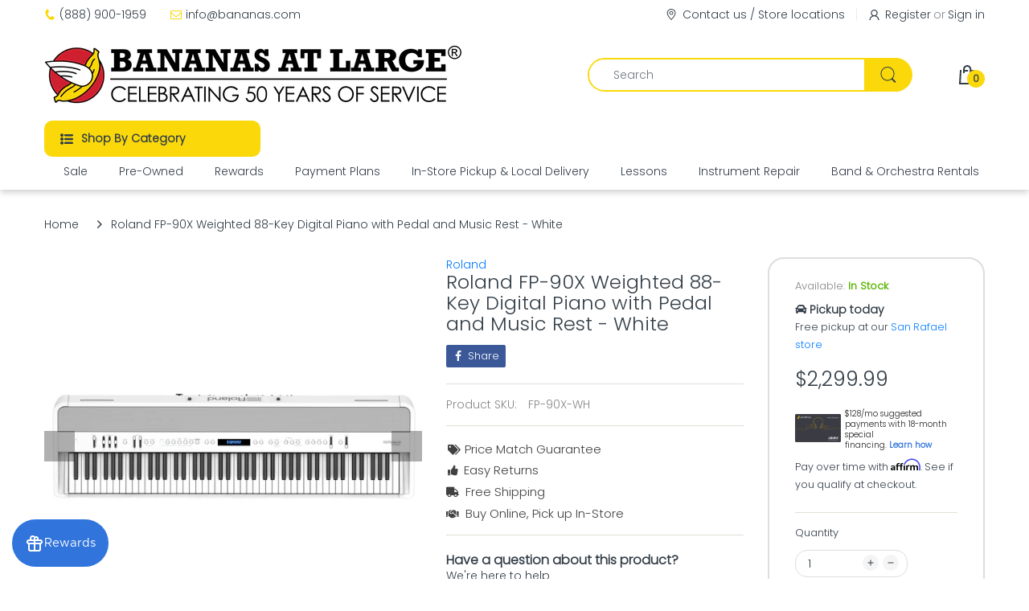

--- FILE ---
content_type: text/html; charset=utf-8
request_url: https://www.bananas.com/products/roland-fp-90x-weighted-88-key-digital-piano-with-pedal-and-music-rest-white
body_size: 85980
content:
<!doctype html>
<html lang="en" class="js">
<head>
  <script src="https://cdn.userway.org/widget.js" data-account="jYTZZAPunX"></script>
  <link rel="shortcut icon" href="//www.bananas.com/cdn/shop/files/bananas_logo_icon_081022_patch_v1-04_32x32.png?v=1661272958" type="image/png">
  
  <meta charset="UTF-8">
  <meta http-equiv="Content-Type" content="text/html; charset=utf-8">
  <meta name="viewport" content="width=device-width, initial-scale=1, minimum-scale=1, maximum-scale=1, user-scalable=0" />
  <meta name='HandheldFriendly' content='True'>
  <meta name='MobileOptimized' content='375'>
  <meta http-equiv="cleartype" content="on">
  <meta name="theme-color" content="#fad809">
  <link rel="canonical" href="https://www.bananas.com/products/roland-fp-90x-weighted-88-key-digital-piano-with-pedal-and-music-rest-white" />
  
<style>
  :root {
    --body-font-size:              14px; 
    --size-h1:                     36px;
    --size-h2:                     24px;
    --size-h3:                     18px; 
    --size-h4:                     14px;
    --size-h5:                     12px;
    --size-h6:                     10px;   
    --top-font-size:               14px;
    --product-font-size:           14px;
    --product-price-size:          18px;
    --product-detail-title-size:   24px;
    --nav-font-size:               14px;
    --nav-sub-font-size:           14px;
    --topbar-bg-color:             #ffffff;
    --main-color:                  #fad809;
    --main-color-text:             #333e48;
    --header-backgound:            #ffffff;
    --text-header-color:           #333e48;
    --header-text-color-hover:     #334141;
    --bg-number-icon:              #fad809;
    --text-number-icon:            #333e48;
    --header-bg-mobile-color:      #fad809;
    --nav-link-color:              #333e48; 
    --nav-link-hover-color:        #333e48;
    --nav-dropdown-background:     #ffffff; 
    --nav-dropdown-link-color:     #333e48; 
    --nav-dropdown-link-hover-color: #333e48;
    --border-main-nav:            #0062bd;
    --label-sale-color:           #ffffff;
    --label-sale-bg:              #4cd964;
    --label-new-color:            #ffffff;
    --label-new-bg:               #0062bd;
    --label-hot-color:            #ffffff;
    --label-hot-bg:               #ff3b30;
    --body-background-color:      #ffffff;
    --body-second-color:          #f5f5f5;
    --body-mode-color:            #ffffff;
    --body-label-sale-color:      #343f49; 
    --body-label-sale-background: #fed700; 
    --body-label-new-color:      #ffffff; 
    --body-label-new-background: #007aff;
    --body-general-color:        #333e48; 
    --body-light-color:          #878787; 
    --body-title-color:          #333e48; 
    --body-link-color:           #333e48; 
    --body-border-color:         #dddddd; 
    --body-ratting-empty-color:  #cbcbcb;  
    --body-title-product:        #333e48; 
    --body-price-color:          #333e48; 
    --body-price-sale-color:     #ee0000; 
    --body-price-sold-out-color: #848484; 
    --breadcrumb-height:         230px;  
    --breadcrumb-bg-color:       #ffffff;
    --color_swatch_width:        35px;
    --color_swatch_height:       35px;
    --image_swatch_width:        35px;
    --image_swatch_height:       35px; 
    --footer-background-color:   #f8f8f8; 
    --footer-static-text-color:  #333e48; 
    --footer-link-color:         #333e48; 
    --footer-hover-color:        #333e48;
    --footer-copyright-bg:       #eaeaea; 
    --footer-copyright-color:    #333e48; 
    --button-btn1:               #fad809;
    --button-btn1-txt:           #333e48; 
    --button-btn1-border:        #fad809; 
    --button-hover-btn1:         #333e48; 
    --button-hover-btn1-txt:     #ffffff;
    --button-hover-btn1-border:  #333e48; 
    --button-btn2:               #e6e6e6; 
    --button-btn2-txt:           #333e48; 
    --button-btn2-border:        #e6e6e6; 
    --button-hover-btn2:         #fad809; 
    --button-hover-btn2-txt:     #333e48; 
    --button-hover-btn2-border:  #fad809; 

    --bg-language-flag:  url(//www.bananas.com/cdn/shop/t/118/assets/laguages_flag.png?v=31600172977966153291758881899);
    --bg-icon-select:    url(//www.bananas.com/cdn/shop/t/118/assets/bg_select.png?v=128058739338057716611758881899);
    --bg-loading:        url(//www.bananas.com/cdn/shop/t/118/assets/loading.gif?v=31010740881140077851758881899);
    --bg-image-body:     url(//www.bananas.com/cdn/shop/t/118/assets/body_bg_image.png?v=172877034290835024611758881899);
    --bg-meta-product:   url(//www.bananas.com/cdn/shop/t/118/assets/icon-360.png?v=14692332244374971841758881899);
    --bg-password:       url(//www.bananas.com/cdn/shop/t/118/assets/password-page-background.jpg?v=41115727475410388331758881899);
  
    --rgba-text-header-1:     rgba(51, 62, 72, 0.1);
    --rgba-text-header-6:     rgba(51, 62, 72, 0.6);
    --rgba-text-header-8:     rgba(51, 62, 72, 0.8);
    --rgba-nav-link-color-3:  rgba(51, 62, 72, 0.3);
    --rgba-nav-link-color-6:  rgba(51, 62, 72, 0.6);
    --rgba-main-color-text-1: rgba(51, 62, 72, 0.1);
    
    --text-or: 'or';

    --black:              #000000;
    --white:              #ffffff;
    --bg-other:           #bcbcbc;
    --bg-deal-section:    #e6e6e6;
    --text-deal-text:     #383838; 
    --font-bold:          600;
    
    --bg-dark: #181818;
    --color-dark: #d9d9d9;
  }
</style>
<title>Roland FP-90X Weighted 88-Key Digital Piano with Pedal and Music Rest 
&ndash; Bananas At Large Inc.® Musical Instruments &amp; Pro Audio</title><meta name="description" content="Get free online piano lessons with a real teacher, with Pianote. Roland&#39;s flagship portable piano, with premium features throughout. Like the rest of the FP-X series, it features a slim and stylish cabinet that’s easy to transport. The best possible tone, action, and built in speakers of any portable piano."><!-- /snippets/social-meta-tags.liquid -->




<meta property="og:site_name" content="Bananas At Large Inc.® Musical Instruments &amp; Pro Audio">
<meta property="og:url" content="https://www.bananas.com/products/roland-fp-90x-weighted-88-key-digital-piano-with-pedal-and-music-rest-white">
<meta property="og:title" content="Roland  FP-90X Weighted 88-Key Digital Piano with Pedal and Music Rest - White">
<meta property="og:type" content="product">
<meta property="og:description" content="Get free online piano lessons with a real teacher, with Pianote. Roland&#39;s flagship portable piano, with premium features throughout. Like the rest of the FP-X series, it features a slim and stylish cabinet that’s easy to transport. The best possible tone, action, and built in speakers of any portable piano.">

  <meta property="og:price:amount" content="2,299.99">
  <meta property="og:price:currency" content="USD">

<meta property="og:image" content="http://www.bananas.com/cdn/shop/products/fp-90x-wh_top_gal_1200x1200.jpg?v=1617143121"><meta property="og:image" content="http://www.bananas.com/cdn/shop/products/fp-90x-wh_side_angle_gal_1200x1200.jpg?v=1617143121"><meta property="og:image" content="http://www.bananas.com/cdn/shop/products/fp-90x-wh_angle_ipad_gal_1200x1200.jpg?v=1617143120">
<meta property="og:image:secure_url" content="https://www.bananas.com/cdn/shop/products/fp-90x-wh_top_gal_1200x1200.jpg?v=1617143121"><meta property="og:image:secure_url" content="https://www.bananas.com/cdn/shop/products/fp-90x-wh_side_angle_gal_1200x1200.jpg?v=1617143121"><meta property="og:image:secure_url" content="https://www.bananas.com/cdn/shop/products/fp-90x-wh_angle_ipad_gal_1200x1200.jpg?v=1617143120">


<meta name="twitter:card" content="summary_large_image">
<meta name="twitter:title" content="Roland  FP-90X Weighted 88-Key Digital Piano with Pedal and Music Rest - White">
<meta name="twitter:description" content="Get free online piano lessons with a real teacher, with Pianote. Roland&#39;s flagship portable piano, with premium features throughout. Like the rest of the FP-X series, it features a slim and stylish cabinet that’s easy to transport. The best possible tone, action, and built in speakers of any portable piano.">

  <link rel="preconnect dns-prefetch" href="https://cdn.shopify.com">
  <link rel="preconnect dns-prefetch" href="https://v.shopify.com">
  <link rel="preconnect dns-prefetch" href="https://cdn.shopifycloud.com">

  

  <link rel="preload" href="//www.bananas.com/cdn/shop/t/118/assets/header-footer.min.css?v=153907226475276409951758881899" as="style">
  <link rel="preload" href="//www.bananas.com/cdn/shop/t/118/assets/global.css?v=75114018195811961761759229373" as="style">
  
  <link rel="preload" href="//www.bananas.com/cdn/shop/t/118/assets/styles.css?v=28054204483340559071761213943" as="style">
  
  <link rel="preload" href="//www.bananas.com/cdn/shop/t/118/assets/vendor.css?v=60362205997797156331758881899" as="style">
<!-- header-css-file  ================================================== -->
  
  <link href="//www.bananas.com/cdn/shop/t/118/assets/vendor.css?v=60362205997797156331758881899" rel="stylesheet" type="text/css" media="all">
  <link href="//www.bananas.com/cdn/shop/t/118/assets/header-footer.min.css?v=153907226475276409951758881899" rel="stylesheet" type="text/css" media="all">
  <link href="//www.bananas.com/cdn/shop/t/118/assets/global.css?v=75114018195811961761759229373" rel="stylesheet" type="text/css" media="all">
  
  <!-- custom-css-file-added-to-theme  ================================================== -->
  <link rel="stylesheet" href="//www.bananas.com/cdn/shop/t/118/assets/custom.css?v=33513570996430722081764370895" type="text/css">
  
  
  <link href="//www.bananas.com/cdn/shop/t/118/assets/styles.css?v=28054204483340559071761213943" rel="stylesheet" type="text/css" media="all">
  

  
    
  
  
  
<style>
  :root {
    --font-heading: Poppins, 'HelveticaNeue', 'Helvetica Neue', Helvetica, Arial, sans-serif;
    --font-standard: Poppins, 'HelveticaNeue', 'Helvetica Neue', Helvetica, Arial, sans-serif;
  }
</style><link href="https://fonts.googleapis.com/css2?family=Poppins:wght@300&family=Poppins:wght@300&display=swap" rel="stylesheet" type="text/css"/>

  <script crossorigin="anonymous" async src="//www.bananas.com/cdn/shop/t/118/assets/lazysizes.min.js?v=19944551759608041491758881899"></script>

  

  <script type="text/javascript">
    var customerLogged = ''
    var customerEmail = ''
    
    	
            var arn_wl_cp_settings =  {"compare_settings":{"background_color":"#000000","text_color":"#ffffff","compare_enable":true,"compare_product_number":2,"show_selector":{"margin":"0","padding":"0","selector_class":"site-header__account","type":"Top"},"add_selector":{"margin":"0","padding":"0","selector_class":"product-form","type":"Top"},"compare_add_class":"add-to-compare","compare_show_class":"show-compare","compare_show_selector_class":"site-header__account","comparet_add_selector_class":"product-form","compare_remove_class":"remove-compare","compare_options":["vendor","collection","options","availability"],"compare_layout":["page"],"add_class_icon":{"icon_id":"icon-1","svg":"<path d=\"M21.6334 13.2821C21.6334 13.3333 21.6334 13.3675 21.6334 13.3846C21.0175 15.9487 19.7344 18.0256 17.784 19.6154C15.8337 21.2051 13.5497 22 10.9322 22C9.54641 22 8.20341 21.735 6.90318 21.2051C5.60295 20.6752 4.43959 19.9231 3.4131 18.9487L1.56541 20.7949C1.37722 20.9829 1.16336 21.0769 0.923846 21.0769C0.68433 21.0769 0.470477 20.9829 0.282286 20.7949C0.0940954 20.6068 0 20.3932 0 20.1538V13.7436C0 13.5043 0.0940954 13.2906 0.282286 13.1026C0.470477 12.9145 0.68433 12.8205 0.923846 12.8205H7.33944C7.57896 12.8205 7.79281 12.9145 7.981 13.1026C8.16919 13.2906 8.25474 13.5043 8.23763 13.7436C8.22052 13.9829 8.13498 14.1966 7.981 14.3846L6.005 16.359C6.68933 16.9744 7.4592 17.4615 8.31462 17.8205C9.17003 18.1795 10.0682 18.3504 11.0092 18.3333C12.2752 18.3333 13.4642 18.0171 14.5762 17.3846C15.6883 16.7521 16.5779 15.906 17.2451 14.8462C17.3478 14.6752 17.6044 14.1111 18.015 13.1538C18.0834 12.9316 18.2203 12.8205 18.4256 12.8205H21.1715C21.3083 12.8205 21.4195 12.8718 21.5051 12.9744C21.5906 13.0769 21.6334 13.1795 21.6334 13.2821ZM21.9927 1.84615V8.25641C21.9927 8.49573 21.9071 8.7094 21.736 8.89744C21.565 9.08547 21.3426 9.17949 21.0688 9.17949H14.6532C14.4137 9.17949 14.1999 9.08547 14.0117 8.89744C13.8235 8.7094 13.7379 8.49573 13.755 8.25641C13.7721 8.01709 13.8577 7.80342 14.0117 7.61538L15.9877 5.64103C14.5848 4.32479 12.9253 3.66667 11.0092 3.66667C9.72605 3.66667 8.52847 3.98291 7.41643 4.61539C6.30439 5.24786 5.41476 6.09402 4.74754 7.15385C4.64489 7.32479 4.39682 7.88889 4.00333 8.84616C3.91779 9.06838 3.77237 9.17949 3.56707 9.17949H0.718547C0.598789 9.17949 0.487585 9.12821 0.384936 9.02564C0.282286 8.92308 0.239516 8.82051 0.256624 8.71795V8.61539C0.872521 6.05128 2.16419 3.97436 4.13164 2.38462C6.09909 0.794873 8.3916 0 11.0092 0C12.3949 0 13.7465 0.264958 15.0638 0.794872C16.3812 1.32479 17.5531 2.07692 18.5796 3.05128L20.4273 1.20513C20.6155 1.01709 20.8293 0.923078 21.0688 0.923078C21.3083 0.923078 21.5307 1.01709 21.736 1.20513C21.9413 1.39316 22.0269 1.60684 21.9927 1.84615Z\"/>","width":22,"height":16,"view_box":"0 0 22 22","icon_color":"#000000","icon_active_color":"#ff0000"},"custom_compare":false,"compare_options2":[],"add_class_icon_product":{"icon_id":"icon-1","svg":"<path d=\"M21.6334 13.2821C21.6334 13.3333 21.6334 13.3675 21.6334 13.3846C21.0175 15.9487 19.7344 18.0256 17.784 19.6154C15.8337 21.2051 13.5497 22 10.9322 22C9.54641 22 8.20341 21.735 6.90318 21.2051C5.60295 20.6752 4.43959 19.9231 3.4131 18.9487L1.56541 20.7949C1.37722 20.9829 1.16336 21.0769 0.923846 21.0769C0.68433 21.0769 0.470477 20.9829 0.282286 20.7949C0.0940954 20.6068 0 20.3932 0 20.1538V13.7436C0 13.5043 0.0940954 13.2906 0.282286 13.1026C0.470477 12.9145 0.68433 12.8205 0.923846 12.8205H7.33944C7.57896 12.8205 7.79281 12.9145 7.981 13.1026C8.16919 13.2906 8.25474 13.5043 8.23763 13.7436C8.22052 13.9829 8.13498 14.1966 7.981 14.3846L6.005 16.359C6.68933 16.9744 7.4592 17.4615 8.31462 17.8205C9.17003 18.1795 10.0682 18.3504 11.0092 18.3333C12.2752 18.3333 13.4642 18.0171 14.5762 17.3846C15.6883 16.7521 16.5779 15.906 17.2451 14.8462C17.3478 14.6752 17.6044 14.1111 18.015 13.1538C18.0834 12.9316 18.2203 12.8205 18.4256 12.8205H21.1715C21.3083 12.8205 21.4195 12.8718 21.5051 12.9744C21.5906 13.0769 21.6334 13.1795 21.6334 13.2821ZM21.9927 1.84615V8.25641C21.9927 8.49573 21.9071 8.7094 21.736 8.89744C21.565 9.08547 21.3426 9.17949 21.0688 9.17949H14.6532C14.4137 9.17949 14.1999 9.08547 14.0117 8.89744C13.8235 8.7094 13.7379 8.49573 13.755 8.25641C13.7721 8.01709 13.8577 7.80342 14.0117 7.61538L15.9877 5.64103C14.5848 4.32479 12.9253 3.66667 11.0092 3.66667C9.72605 3.66667 8.52847 3.98291 7.41643 4.61539C6.30439 5.24786 5.41476 6.09402 4.74754 7.15385C4.64489 7.32479 4.39682 7.88889 4.00333 8.84616C3.91779 9.06838 3.77237 9.17949 3.56707 9.17949H0.718547C0.598789 9.17949 0.487585 9.12821 0.384936 9.02564C0.282286 8.92308 0.239516 8.82051 0.256624 8.71795V8.61539C0.872521 6.05128 2.16419 3.97436 4.13164 2.38462C6.09909 0.794873 8.3916 0 11.0092 0C12.3949 0 13.7465 0.264958 15.0638 0.794872C16.3812 1.32479 17.5531 2.07692 18.5796 3.05128L20.4273 1.20513C20.6155 1.01709 20.8293 0.923078 21.0688 0.923078C21.3083 0.923078 21.5307 1.01709 21.736 1.20513C21.9413 1.39316 22.0269 1.60684 21.9927 1.84615Z\"/>","width":22,"height":16,"view_box":"0 0 22 22","icon_color":"#000000","icon_active_color":"#ff0000"},"show_class_icon":{"icon_id":"icon-1","svg":"<path d=\"M21.6334 13.2821C21.6334 13.3333 21.6334 13.3675 21.6334 13.3846C21.0175 15.9487 19.7344 18.0256 17.784 19.6154C15.8337 21.2051 13.5497 22 10.9322 22C9.54641 22 8.20341 21.735 6.90318 21.2051C5.60295 20.6752 4.43959 19.9231 3.4131 18.9487L1.56541 20.7949C1.37722 20.9829 1.16336 21.0769 0.923846 21.0769C0.68433 21.0769 0.470477 20.9829 0.282286 20.7949C0.0940954 20.6068 0 20.3932 0 20.1538V13.7436C0 13.5043 0.0940954 13.2906 0.282286 13.1026C0.470477 12.9145 0.68433 12.8205 0.923846 12.8205H7.33944C7.57896 12.8205 7.79281 12.9145 7.981 13.1026C8.16919 13.2906 8.25474 13.5043 8.23763 13.7436C8.22052 13.9829 8.13498 14.1966 7.981 14.3846L6.005 16.359C6.68933 16.9744 7.4592 17.4615 8.31462 17.8205C9.17003 18.1795 10.0682 18.3504 11.0092 18.3333C12.2752 18.3333 13.4642 18.0171 14.5762 17.3846C15.6883 16.7521 16.5779 15.906 17.2451 14.8462C17.3478 14.6752 17.6044 14.1111 18.015 13.1538C18.0834 12.9316 18.2203 12.8205 18.4256 12.8205H21.1715C21.3083 12.8205 21.4195 12.8718 21.5051 12.9744C21.5906 13.0769 21.6334 13.1795 21.6334 13.2821ZM21.9927 1.84615V8.25641C21.9927 8.49573 21.9071 8.7094 21.736 8.89744C21.565 9.08547 21.3426 9.17949 21.0688 9.17949H14.6532C14.4137 9.17949 14.1999 9.08547 14.0117 8.89744C13.8235 8.7094 13.7379 8.49573 13.755 8.25641C13.7721 8.01709 13.8577 7.80342 14.0117 7.61538L15.9877 5.64103C14.5848 4.32479 12.9253 3.66667 11.0092 3.66667C9.72605 3.66667 8.52847 3.98291 7.41643 4.61539C6.30439 5.24786 5.41476 6.09402 4.74754 7.15385C4.64489 7.32479 4.39682 7.88889 4.00333 8.84616C3.91779 9.06838 3.77237 9.17949 3.56707 9.17949H0.718547C0.598789 9.17949 0.487585 9.12821 0.384936 9.02564C0.282286 8.92308 0.239516 8.82051 0.256624 8.71795V8.61539C0.872521 6.05128 2.16419 3.97436 4.13164 2.38462C6.09909 0.794873 8.3916 0 11.0092 0C12.3949 0 13.7465 0.264958 15.0638 0.794872C16.3812 1.32479 17.5531 2.07692 18.5796 3.05128L20.4273 1.20513C20.6155 1.01709 20.8293 0.923078 21.0688 0.923078C21.3083 0.923078 21.5307 1.01709 21.736 1.20513C21.9413 1.39316 22.0269 1.60684 21.9927 1.84615Z\"/>","width":18,"height":16,"view_box":"0 0 26 22","icon_color":"#ffffff","icon_active_color":"#ff0000"},"remove_class_icon":{"icon_id":"icon-1","svg":"<path d=\"M294.111,256.001L504.109,46.003c10.523-10.524,10.523-27.586,0-38.109c-10.524-10.524-27.587-10.524-38.11,0L256,217.892\n            L46.002,7.894c-10.524-10.524-27.586-10.524-38.109,0s-10.524,27.586,0,38.109l209.998,209.998L7.893,465.999\n            c-10.524,10.524-10.524,27.586,0,38.109c10.524,10.524,27.586,10.523,38.109,0L256,294.11l209.997,209.998\n            c10.524,10.524,27.587,10.523,38.11,0c10.523-10.524,10.523-27.586,0-38.109L294.111,256.001z\" fill=\"#000000\"></path>","width":16,"height":16,"view_box":"0 0 512.001 512.001","icon_color":"#000000"},"launch_show":{"type":["header"],"placement":"Bottom Right","text":"My Compare","description":"","position_button":{"position":"absolute","text_color":"#ffffff","minWidth":"30px","minHeight":"30px","width":"160","height":"45","bottom":"20px","right":"20px","background_color":"#000000","boxShadow":"rgb(153, 153, 153) 1px 1px 10px 0px","borderRadius":"3"},"showTittle":true,"show":false,"showBackground":true},"launch_add":{"text":"Add to Compare","showTittle":false,"showBackground":false,"show":false,"text_color":"#000000","background_color":"#EBC9C9","width":"50","height":"45","borderRadius":"3","auto_insert_add_button":false,"text_added":"Added To Compare","background_color_actived":"#EBC9C9","text_color_actived":"#000000"},"launch_add_product_page":{"text":"Add to Compare","showTittle":true,"showBackground":true,"show":false,"text_color":"#000000","background_color":"#EBC9C9","width":"50","height":"45","borderRadius":"3","auto_insert_add_button":false,"text_added":"Added To Compare","background_color_actived":"#EBC9C9","text_color_actived":"#000000"},"updated_at":1697540460405,"added_cp_notifications":"top-left","added_cp_notifications_bg":"#fff","added_cp_notifications_color":"#000"},"wishlist_settings":{"remove_add_to_cart":false,"allow_multiple":false,"add_multiple_settings":{"add_background_color":"#dc3b1a","add_border_color":"#dc3b1a","add_text_color":"#fff","create_background_color":"#fff","create_border_color":"#dc3b1a","create_text_color":"#dc3b1a","radio_button_background_color":"#dc3b1a"},"background_color":"#000000","text_color":"#ffffff","wishlist_enable":true,"wishlist_product_number":10,"wishlist_layout":"page","redirect_wishlist":["cart"],"records_per_page":5,"wishlist_add_class":"add-to-wishlist","show_selector":{"margin":"0","padding":"0","selector_class":"site-header__account","type":"Top"},"page_show_mode":"both","add_selector":{"margin":"0","padding":"0","selector_class":"product-form","type":"Top"},"wishlist_show_class":"show-wishlist","wishlist_add_to_cart_class":"add-to-cart-wishlist","wishlist_remove_class":"remove-wishlist","wishlist_page_action":["text"],"wishlist_page_available":true,"wishlist_options":["price","available","quantity","variants"],"add_class_icon":{"icon_id":"icon-1","svg":"<path d=\"M12.8194 22C12.5802 22 12.3665 21.9145 12.1785 21.7436L3.25614 13.1289L2.87156 12.7444C2.70063 12.5734 2.43569 12.2572 2.07675 11.7957C1.71781 11.3342 1.39305 10.8727 1.10247 10.4112C0.811898 9.94972 0.555509 9.37712 0.333306 8.69341C0.111102 8.00971 0 7.35164 0 6.71922C0 4.61683 0.606787 2.97594 1.82036 1.79655C3.03394 0.617164 4.70901 0.018924 6.84558 0.00183139C7.42673 0.00183139 8.02497 0.104384 8.64031 0.309495C9.25564 0.514607 9.82824 0.796636 10.3581 1.15558C10.888 1.51452 11.3495 1.83928 11.7426 2.12986C12.1357 2.42043 12.4947 2.74519 12.8194 3.10414C13.1613 2.76228 13.5202 2.43752 13.8963 2.12986C14.2723 1.82219 14.7338 1.49743 15.2808 1.15558C15.8277 0.813728 16.4003 0.531699 16.9986 0.309495C17.5968 0.0872916 18.1951 -0.0152612 18.7933 0.00183139C20.9299 0.00183139 22.605 0.600071 23.8185 1.79655C25.0321 2.99303 25.6389 4.6382 25.6389 6.73204C25.6389 8.82588 24.545 10.9667 22.3571 13.1546L13.4604 21.7436C13.2895 21.9145 13.0758 22 12.8194 22Z\"/>","width":18,"height":16,"view_box":"0 0 26 22","icon_color":"#000000","icon_active_color":"#ff0000"},"add_class_icon_product":{"icon_id":"icon-1","svg":"<path d=\"M12.8194 22C12.5802 22 12.3665 21.9145 12.1785 21.7436L3.25614 13.1289L2.87156 12.7444C2.70063 12.5734 2.43569 12.2572 2.07675 11.7957C1.71781 11.3342 1.39305 10.8727 1.10247 10.4112C0.811898 9.94972 0.555509 9.37712 0.333306 8.69341C0.111102 8.00971 0 7.35164 0 6.71922C0 4.61683 0.606787 2.97594 1.82036 1.79655C3.03394 0.617164 4.70901 0.018924 6.84558 0.00183139C7.42673 0.00183139 8.02497 0.104384 8.64031 0.309495C9.25564 0.514607 9.82824 0.796636 10.3581 1.15558C10.888 1.51452 11.3495 1.83928 11.7426 2.12986C12.1357 2.42043 12.4947 2.74519 12.8194 3.10414C13.1613 2.76228 13.5202 2.43752 13.8963 2.12986C14.2723 1.82219 14.7338 1.49743 15.2808 1.15558C15.8277 0.813728 16.4003 0.531699 16.9986 0.309495C17.5968 0.0872916 18.1951 -0.0152612 18.7933 0.00183139C20.9299 0.00183139 22.605 0.600071 23.8185 1.79655C25.0321 2.99303 25.6389 4.6382 25.6389 6.73204C25.6389 8.82588 24.545 10.9667 22.3571 13.1546L13.4604 21.7436C13.2895 21.9145 13.0758 22 12.8194 22Z\"/>","width":18,"height":16,"view_box":"0 0 26 22","icon_color":"#000000","icon_active_color":"#ff0000"},"show_class_icon":{"icon_id":"icon-1","svg":"<path d=\"M12.8194 22C12.5802 22 12.3665 21.9145 12.1785 21.7436L3.25614 13.1289L2.87156 12.7444C2.70063 12.5734 2.43569 12.2572 2.07675 11.7957C1.71781 11.3342 1.39305 10.8727 1.10247 10.4112C0.811898 9.94972 0.555509 9.37712 0.333306 8.69341C0.111102 8.00971 0 7.35164 0 6.71922C0 4.61683 0.606787 2.97594 1.82036 1.79655C3.03394 0.617164 4.70901 0.018924 6.84558 0.00183139C7.42673 0.00183139 8.02497 0.104384 8.64031 0.309495C9.25564 0.514607 9.82824 0.796636 10.3581 1.15558C10.888 1.51452 11.3495 1.83928 11.7426 2.12986C12.1357 2.42043 12.4947 2.74519 12.8194 3.10414C13.1613 2.76228 13.5202 2.43752 13.8963 2.12986C14.2723 1.82219 14.7338 1.49743 15.2808 1.15558C15.8277 0.813728 16.4003 0.531699 16.9986 0.309495C17.5968 0.0872916 18.1951 -0.0152612 18.7933 0.00183139C20.9299 0.00183139 22.605 0.600071 23.8185 1.79655C25.0321 2.99303 25.6389 4.6382 25.6389 6.73204C25.6389 8.82588 24.545 10.9667 22.3571 13.1546L13.4604 21.7436C13.2895 21.9145 13.0758 22 12.8194 22Z\" />","width":22,"height":22,"view_box":"0 0 26 22","icon_color":"#111313","icon_active_color":"#ff0000"},"remove_class_icon":{"icon_id":"icon-1","svg":"<path d=\"M294.111,256.001L504.109,46.003c10.523-10.524,10.523-27.586,0-38.109c-10.524-10.524-27.587-10.524-38.11,0L256,217.892\n            L46.002,7.894c-10.524-10.524-27.586-10.524-38.109,0s-10.524,27.586,0,38.109l209.998,209.998L7.893,465.999\n            c-10.524,10.524-10.524,27.586,0,38.109c10.524,10.524,27.586,10.523,38.109,0L256,294.11l209.997,209.998\n            c10.524,10.524,27.587,10.523,38.11,0c10.523-10.524,10.523-27.586,0-38.109L294.111,256.001z\" fill=\"#000000\"></path>","width":16,"height":16,"view_box":"0 0 512.001 512.001","icon_color":"#000000"},"launch_show":{"type":["header"],"placement":"Bottom Right","text":"My Wishlist","description":"","position_button":{"position":"absolute","text_color":"#ffffff","minWidth":"30px","minHeight":"30px","width":"150","height":"45","bottom":"20px","right":"20px","background_color":"#000000","boxShadow":"rgb(153, 153, 153) 1px 1px 10px 0px","borderRadius":"3"},"showTittle":true,"show":false,"showBackground":true},"launch_add_product_page":{"text":"Add To Wishlist","showTittle":true,"showBackground":true,"show":false,"text_color":"#000000","background_color":"#EBC9C9","width":"50","height":"45","borderRadius":"3","showCount":false,"check_add_variant":false,"auto_insert_add_button":false,"text_added":"Added To Wishlist","background_color_actived":"#EBC9C9","text_color_actived":"#000000"},"launch_add":{"text":"Add To Wishlist","showTittle":false,"showBackground":false,"show":false,"text_color":"#000000","background_color":"#EBC9C9","width":"50","height":"45","borderRadius":"3","showCount":false,"check_add_variant":false,"auto_insert_add_button":false,"text_added":"Added To Wishlist","background_color_actived":"#EBC9C9","text_color_actived":"#000000"},"updated_at":1603274589479,"back_in_stock":false,"reminder_mail":false,"added_wl_notifications":"top-left","added_wl_notifications_bg":"#fff","added_wl_notifications_color":"#000","customCss":""},"general_settings":{"unlogged_user":true,"show_number_status":true,"app_script":false,"app_wishlist_layout":"proxy","app_selector":false,"preloader_icon":{"icon_id":"icon-2","svg":"<path d=\"M10,40c0,0,0-0.4,0-1.1c0-0.3,0-0.8,0-1.3c0-0.3,0-0.5,0-0.8c0-0.3,0.1-0.6,0.1-0.9c0.1-0.6,0.1-1.4,0.2-2.1\n            c0.2-0.8,0.3-1.6,0.5-2.5c0.2-0.9,0.6-1.8,0.8-2.8c0.3-1,0.8-1.9,1.2-3c0.5-1,1.1-2,1.7-3.1c0.7-1,1.4-2.1,2.2-3.1\n            c1.6-2.1,3.7-3.9,6-5.6c2.3-1.7,5-3,7.9-4.1c0.7-0.2,1.5-0.4,2.2-0.7c0.7-0.3,1.5-0.3,2.3-0.5c0.8-0.2,1.5-0.3,2.3-0.4l1.2-0.1\n            l0.6-0.1l0.3,0l0.1,0l0.1,0l0,0c0.1,0-0.1,0,0.1,0c1.5,0,2.9-0.1,4.5,0.2c0.8,0.1,1.6,0.1,2.4,0.3c0.8,0.2,1.5,0.3,2.3,0.5\n            c3,0.8,5.9,2,8.5,3.6c2.6,1.6,4.9,3.4,6.8,5.4c1,1,1.8,2.1,2.7,3.1c0.8,1.1,1.5,2.1,2.1,3.2c0.6,1.1,1.2,2.1,1.6,3.1\n            c0.4,1,0.9,2,1.2,3c0.3,1,0.6,1.9,0.8,2.7c0.2,0.9,0.3,1.6,0.5,2.4c0.1,0.4,0.1,0.7,0.2,1c0,0.3,0.1,0.6,0.1,0.9\n            c0.1,0.6,0.1,1,0.1,1.4C74,39.6,74,40,74,40c0.2,2.2-1.5,4.1-3.7,4.3s-4.1-1.5-4.3-3.7c0-0.1,0-0.2,0-0.3l0-0.4c0,0,0-0.3,0-0.9\n            c0-0.3,0-0.7,0-1.1c0-0.2,0-0.5,0-0.7c0-0.2-0.1-0.5-0.1-0.8c-0.1-0.6-0.1-1.2-0.2-1.9c-0.1-0.7-0.3-1.4-0.4-2.2\n            c-0.2-0.8-0.5-1.6-0.7-2.4c-0.3-0.8-0.7-1.7-1.1-2.6c-0.5-0.9-0.9-1.8-1.5-2.7c-0.6-0.9-1.2-1.8-1.9-2.7c-1.4-1.8-3.2-3.4-5.2-4.9\n            c-2-1.5-4.4-2.7-6.9-3.6c-0.6-0.2-1.3-0.4-1.9-0.6c-0.7-0.2-1.3-0.3-1.9-0.4c-1.2-0.3-2.8-0.4-4.2-0.5l-2,0c-0.7,0-1.4,0.1-2.1,0.1\n            c-0.7,0.1-1.4,0.1-2,0.3c-0.7,0.1-1.3,0.3-2,0.4c-2.6,0.7-5.2,1.7-7.5,3.1c-2.2,1.4-4.3,2.9-6,4.7c-0.9,0.8-1.6,1.8-2.4,2.7\n            c-0.7,0.9-1.3,1.9-1.9,2.8c-0.5,1-1,1.9-1.4,2.8c-0.4,0.9-0.8,1.8-1,2.6c-0.3,0.9-0.5,1.6-0.7,2.4c-0.2,0.7-0.3,1.4-0.4,2.1\n            c-0.1,0.3-0.1,0.6-0.2,0.9c0,0.3-0.1,0.6-0.1,0.8c0,0.5-0.1,0.9-0.1,1.3C10,39.6,10,40,10,40z\">\n        \n            <animateTransform attributeType=\"xml\" attributeName=\"transform\" type=\"rotate\" from=\"0 40 40\" to=\"360 40 40\" dur=\"0.6s\" repeatCount=\"indefinite\"></animateTransform>\n        </path>","width":24,"height":24,"view_box":"0 0 80 80","icon_color":"#43467F"},"background_color":"#000000","text_color":"#ffffff","wishlist_page":"arena-wishlist-page","compare_page":"arena-compare-page","share_page":"arena-share-page","isActiveAT":false,"text":{"wishlist_settings":{"wishlist_page_title":"Wishlist Page","wishlist_disable_msg":"Wishlist is disabled","wishlist_empty_msg":"No products in wishlist!","wishlist_login_msg":"You have not logged in. Please <a title=\"Login url\" href=\"/account/login\">Login</a> to view wishlist content.","table_product_heading":"Product Name","table_image_heading":"Image","table_quantity_heading":"Quantity","table_variants_heading":"Variants","table_price_heading":"Price","table_delete_heading":"Delete","table_available_heading":"Available","table_add_to_cart_heading":"Add To Cart","table_remove_heading":"Remove","table_instock":"In stock","table_outstock":"Out stock","table_view_btn":"View Product","notify_login":"Please login first to use wishlist function","notify_limit":"Only {limit} products allowed to add to wishlist","notify_getlist_error":"There is an error when getting wishlist","wishlist_popup_add_button_text":"Add wishlist","wishlist_popup_create_button_text":"Create new list","wishlist_notify_added":"%product-name% \n Add to wishlist successfully","wishlist_my_wishlist":"My wishlist"},"compare_settings":{"compare_page_title":"Compare Page","compare_disable_msg":"Compare is disabled","compare_empty_msg":"No products in compare!","table_feature_heading":"Features","table_availability_heading":"Availability","table_option_heading":"Options","table_vendor_heading":"Vendor","table_collection_heading":"Collection","table_review_heading":"Rating","table_instock":"In stock","table_outstock":"Out stock","table_view_btn":"View Product","notify_limit":"Only {limit} products allowed to add to compare","notify_modal_plugin":"No modal plugin. Please embed Fancybox of Bootstrap modal to store","notify_getlist_error":"There is an error when getting compare list","notify_empty_product":"You have no products to compare","compare_notify_create_custom":"It will create a new compare list due to different product types with other products on compare list.","compare_notify_added":"%product-name% \n Add to compare successfully","compare_my_compare":"My compare"}}}}
    	
    
            
    
    	
            var wl_cp_text_settings =  {"wishlist_settings":{"wishlist_page_title":"Wishlist Page","wishlist_disable_msg":"Wishlist is disabled","wishlist_empty_msg":"No products in wishlist!","wishlist_login_msg":"You have not logged in. Please <a title=\"Login url\" href=\"/account/login\">Login</a> to view wishlist content.","table_product_heading":"Product Name","table_image_heading":"Image","table_quantity_heading":"Quantity","table_variants_heading":"Variants","table_price_heading":"Price","table_delete_heading":"Delete","table_available_heading":"Available","table_add_to_cart_heading":"Add To Cart","table_remove_heading":"Remove","table_instock":"In stock","table_outstock":"Out stock","table_view_btn":"View Product","notify_login":"Please login first to use wishlist function","notify_limit":"Only {limit} products allowed to add to wishlist","notify_getlist_error":"There is an error when getting wishlist","wishlist_popup_add_button_text":"Add wishlist","wishlist_popup_create_button_text":"Create new list","wishlist_notify_added":"%product-name% \n Add to wishlist successfully","wishlist_my_wishlist":"My wishlist"},"compare_settings":{"compare_page_title":"Compare Page","compare_disable_msg":"Compare is disabled","compare_empty_msg":"No products in compare!","table_feature_heading":"Features","table_availability_heading":"Availability","table_option_heading":"Options","table_vendor_heading":"Vendor","table_collection_heading":"Collection","table_review_heading":"Rating","table_instock":"In stock","table_outstock":"Out stock","table_view_btn":"View Product","notify_limit":"Only {limit} products allowed to add to compare","notify_modal_plugin":"No modal plugin. Please embed Fancybox of Bootstrap modal to store","notify_getlist_error":"There is an error when getting compare list","notify_empty_product":"You have no products to compare","compare_notify_create_custom":"It will create a new compare list due to different product types with other products on compare list.","compare_notify_added":"%product-name% \n Add to compare successfully","compare_my_compare":"My compare"}}
    	
    
            
    
    	
            var arn_reminder_email =  {"subject":"Your Wishlist on {{{shop}}}","time":"10","textEditor":{"blocks":[{"key":"evr7p","text":"Hi, We noticed that you've checked these items out and saved them to your Wishlist. For the best experience, we will keep them here while you sleep on it!","type":"unstyled","depth":0,"inlineStyleRanges":[],"entityRanges":[],"data":{"text-align":"center"}}],"entityMap":{}}}
    	
                
    
    var wl_routes = {
                root_url : "\/"
                ,account_url : "\/account"
                ,account_login_url : "https:\/\/www.bananas.com\/customer_authentication\/redirect?locale=en\u0026region_country=US"
                ,account_logout_url : "\/account\/logout"
                ,account_register_url : "https:\/\/account.bananas.com?locale=en"
                ,account_addresses_url : "\/account\/addresses"
                ,collections_url : "\/collections"
                ,all_products_collection_url : "\/collections\/all"
                ,search_url : "\/search"
                ,cart_url : "\/cart"
                ,cart_add_url : "\/cart\/add"
                ,cart_change_url : "\/cart\/change"
                ,cart_clear_url : "\/cart\/clear"
                ,product_recommendations_url : "\/recommendations\/products"
            }
    var inv_qty = {};
    var pre_order_qty = {}
    var arn_out_stock = []
    
    
    
    pre_order_qty[39545936838823] = 1;
    
    
    
    var arn_product_id = 6608778461351
    var arn_handle = "roland-fp-90x-weighted-88-key-digital-piano-with-pedal-and-music-rest-white"
    var arn_product_variant_id = 39545936838823
    var customerWishlist = []
</script>
<script>
    var themeWl = window.theme || {};
     themeWl.moneyFormat = "${{amount}}";
</script>

    
<style type="text/css">
    :root {
      --arn-add-wishlist-icon-color: #000000;
      --arn-add-wishlist-icon-active-color: #ff0000;
      --arn-add-wishlist-icon-color-product: #000000;
      --arn-add-wishlist-icon-active-color-product: #ff0000;

      --arn-show-wishlist-icon-color: #111313;
      --arn-show-wishlist-icon-active-color: #ff0000;
      --arn-remove-wishlist-icon-color: #000000;

      --arn-add-compare-icon-color: #000000;
      --arn-add-compare-icon-active-color: #ff0000;
      --arn-add-compare-icon-color-product: #000000;
      --arn-add-compare-icon-active-color-product: #ff0000;
      --arn-show-compare-icon-color: #ffffff;
      --arn-show-compare-icon-active-color: #ff0000;
      --arn-remove-compare-icon-color: #000000;
      --arn-preloader-icon-color: #43467F;

      --arn-outstock-color: #ff0000;
      --arn-instock-color: #2D882D;
      --arn-table-heading-bkg: #000000;
      --arn-table-text-color-1: #000000;
      --arn-table-text-color-2: #ffffff;
      --arn-table-btn-border-color: #000000;
      --arn-table-btn-color: #ffffff;
      --arn-table-btn-active-color: #000000;

      --arn-table-product-heading: "";
      --arn-table-price-heading: "";
      --arn-table-image-heading: "";
      --arn-table-price-heading: "";
      --arn-table-available-heading: "";
      --arn-table-delete-heading: "";

      --bg-sidenav: #fff;
      --link-color: #000;
      --font-size-title: 15px;
      --button-add-bg: #fed700;
      --button-add-cl: #fff;
      --button-add-br: #fed700;
      --button-add-hover-bg: #fed700;
      --button-add-hover-cl: #fff;
      --button-add-hover-br: #fed700;
      --button-remove-bg: #000;
      --button-remove-cl: #fff;
      --button-remove-br: #000;
      --button-remove-hover-bg: #000;
      --button-remove-hover-cl: #fff;
      --button-remove-hover-br: #000;
      --button-border-radius: 20px;

      --arn-wishlist-page-bg: #000000;
      --arn-wishlist-page-text: #ffffff;

      --arn-show-wishlist-fl-min-height: 30px;
      --arn-show-wishlist-fl-min-width: 30px;
      --arn-show-wishlist-fl-height: 45px;
      --arn-show-wishlist-fl-width: 150px;
      --arn-show-wishlist-fl-bottom: 20px;
      --arn-show-wishlist-fl-top: ;
      --arn-show-wishlist-fl-left: ;
      --arn-show-wishlist-fl-right: 20px;
      --arn-show-wishlist-fl-boxShadow: rgb(153, 153, 153) 1px 1px 10px 0px;
      --arn-show-wishlist-fl-backgroundColor: #000000;
      --arn-show-wishlist-fl-color: #ffffff;
      --arn-show-wishlist-fl-borderRadius: 3px;

      --arn-add-wishlist-bg: #EBC9C9;
      --arn-add-wishlist-bg-actived: #EBC9C9;
      --arn-add-wishlist-bg-product: #EBC9C9;
      --arn-add-wishlist-bg-actived-product: #EBC9C9;
      --arn-add-wishlist-color: #000000;
      --arn-add-wishlist-color-actived: #000000;
      --arn-add-wishlist-color-product: #000000;
      --arn-add-wishlist-color-actived-product: #000000;
      --arn-add-wishlist-width: 50px;
      --arn-add-wishlist-height: 45px;
      --arn-add-wishlist-borderRadius: 3px;
      --arn-add-wishlist-borderRadius-product: 3px;
      
      --arn-add-wishlist-noti-bg: #fff;
      --arn-add-wishlist-noti-color: #000;

      --arn-add-multiple-settings-add-background: #dc3b1a;
      --arn-add-multiple-settings-add-border: #dc3b1a;
      --arn-add-multiple-settings-add-text: #fff;
      --arn-add-multiple-settings-create-background: #fff;
      --arn-add-multiple-settings-create-border: #dc3b1a;
      --arn-add-multiple-settings-create-text: #dc3b1a;
      --arn-add-multiple-settings-radio-button-background: #dc3b1a;

      --arn-compare-page-bg: #000000;
      --arn-compare-page-text: #ffffff;

      --arn-show-compare-fl-min-height: 30px;
      --arn-show-compare-fl-min-width: 30px;
      --arn-show-compare-fl-height: 45px;
      --arn-show-compare-fl-width: 160px;
      --arn-show-compare-fl-bottom: 20px;
      --arn-show-compare-fl-top: ;
      --arn-show-compare-fl-left: ;
      --arn-show-compare-fl-right: 20px;
      --arn-show-compare-fl-boxShadow: rgb(153, 153, 153) 1px 1px 10px 0px;
      --arn-show-compare-fl-backgroundColor: #000000;
      --arn-show-compare-fl-color: #ffffff;
      --arn-show-compare-fl-borderRadius: 3px;

      --arn-add-compare-bg: #EBC9C9;
      --arn-add-compare-bg-product: #EBC9C9;
      --arn-add-compare-color: #000000;
      --arn-add-compare-color-product: #000000;
      --arn-add-compare-bg-actived: #EBC9C9;
      --arn-add-compare-bg-actived-product: #EBC9C9;
      --arn-add-compare-color-actived: #000000;
      --arn-add-compare-color-actived-product: #000000;
      --arn-add-compare-width: 50px;
      --arn-add-compare-height: 45px;
      --arn-add-compare-borderRadius: 3px;
      --arn-add-compare-borderRadius-product: 3px;
    
      --arn-add-compare-noti-bg: #fff;
      --arn-add-compare-noti-color: #000;
    }
    .row{display:-ms-flexbox;display:flex;-ms-flex-wrap:wrap;flex-wrap:wrap;margin-right:-15px;margin-left:-15px}
.no-gutters{margin-right:0;margin-left:0}
.no-gutters > .col,.no-gutters > [class*="col-"]{padding-right:0;padding-left:0}
.col,.col-1,.col-10,.col-11,.col-12,.col-2,.col-3,.col-4,.col-5,.col-6,.col-7,.col-8,.col-9,.col-auto,.col-lg,.col-lg-1,.col-lg-10,.col-lg-11,.col-lg-12,.col-lg-2,.col-lg-3,.col-lg-4,.col-lg-5,.col-lg-6,.col-lg-7,.col-lg-8,.col-lg-9,.col-lg-auto,.col-md,.col-md-1,.col-md-10,.col-md-11,.col-md-12,.col-md-2,.col-md-3,.col-md-4,.col-md-5,.col-md-6,.col-md-7,.col-md-8,.col-md-9,.col-md-auto,.col-sm,.col-sm-1,.col-sm-10,.col-sm-11,.col-sm-12,.col-sm-2,.col-sm-3,.col-sm-4,.col-sm-5,.col-sm-6,.col-sm-7,.col-sm-8,.col-sm-9,.col-sm-auto,.col-5th,.col-xs-5th,.col-sm-5th,.col-md-5th,.col-lg-5th,.col-xl-5th,.col-xxs-1,.col-xxs-2,.col-xxs-3,.col-xxs-4,.col-xxs-5,.col-xxs-6,.col-xxs-7,.col-xxs-8,.col-xxs-9,.col-xxs-10,.col-xxs-11,.col-xxs-12,.col-xl,.col-xl-1,.col-xl-10,.col-xl-11,.col-xl-12,.col-xl-2,.col-xl-3,.col-xl-4,.col-xl-5,.col-xl-6,.col-xl-7,.col-xl-8,.col-xl-9,.col-xl-auto{position:relative;width:100%;padding-right:15px;padding-left:15px}
.col{-ms-flex-preferred-size:0;flex-basis:0;-ms-flex-positive:1;flex-grow:1;max-width:100%}
.col-auto{-ms-flex:0 0 auto;flex:0 0 auto;width:auto;max-width:100%}
.col-1{-ms-flex:0 0 8.333333%;flex:0 0 8.333333%;max-width:8.333333%}
.col-2{-ms-flex:0 0 16.666667%;flex:0 0 16.666667%;max-width:16.666667%}
.col-3{-ms-flex:0 0 25%;flex:0 0 25%;max-width:25%}
.col-4{-ms-flex:0 0 33.333333%;flex:0 0 33.333333%;max-width:33.333333%}
.col-5{-ms-flex:0 0 41.666667%;flex:0 0 41.666667%;max-width:41.666667%}
.col-6{-ms-flex:0 0 50%;flex:0 0 50%;max-width:50%}
.col-7{-ms-flex:0 0 58.333333%;flex:0 0 58.333333%;max-width:58.333333%}
.col-8{-ms-flex:0 0 66.666667%;flex:0 0 66.666667%;max-width:66.666667%}
.col-9{-ms-flex:0 0 75%;flex:0 0 75%;max-width:75%}
.col-10{-ms-flex:0 0 83.333333%;flex:0 0 83.333333%;max-width:83.333333%}
.col-11{-ms-flex:0 0 91.666667%;flex:0 0 91.666667%;max-width:91.666667%}
.col-12{-ms-flex:0 0 100%;flex:0 0 100%;max-width:100%}
.col-5th{-ms-flex:0 0 20%;flex:0 0 20%;max-width:20%}
.order-first{-ms-flex-order:-1;order:-1}
.order-last{-ms-flex-order:13;order:13}
.order-0{-ms-flex-order:0;order:0}
.order-1{-ms-flex-order:1;order:1}
.order-2{-ms-flex-order:2;order:2}
.order-3{-ms-flex-order:3;order:3}
.order-4{-ms-flex-order:4;order:4}
.order-5{-ms-flex-order:5;order:5}
.order-6{-ms-flex-order:6;order:6}
.order-7{-ms-flex-order:7;order:7}
.order-8{-ms-flex-order:8;order:8}
.order-9{-ms-flex-order:9;order:9}
.order-10{-ms-flex-order:10;order:10}
.order-11{-ms-flex-order:11;order:11}
.order-12{-ms-flex-order:12;order:12}
.offset-1{margin-left:8.333333%}
.offset-2{margin-left:16.666667%}
.offset-3{margin-left:25%}
.offset-4{margin-left:33.333333%}
.offset-5{margin-left:41.666667%}
.offset-6{margin-left:50%}
.offset-7{margin-left:58.333333%}
.offset-8{margin-left:66.666667%}
.offset-9{margin-left:75%}
.offset-10{margin-left:83.333333%}
.offset-11{margin-left:91.666667%}
@media (min-width: 375px) {
.col-xxs-1{-ms-flex:0 0 8.333333%;flex:0 0 8.333333%;max-width:8.333333%}
.col-xxs-2{-ms-flex:0 0 16.666667%;flex:0 0 16.666667%;max-width:16.666667%}
.col-xxs-3{-ms-flex:0 0 25%;flex:0 0 25%;max-width:25%}
.col-xxs-4{-ms-flex:0 0 33.333333%;flex:0 0 33.333333%;max-width:33.333333%}
.col-xxs-5{-ms-flex:0 0 41.666667%;flex:0 0 41.666667%;max-width:41.666667%}
.col-xxs-6{-ms-flex:0 0 50%;flex:0 0 50%;max-width:50%}
.col-xxs-7{-ms-flex:0 0 58.333333%;flex:0 0 58.333333%;max-width:58.333333%}
.col-xxs-8{-ms-flex:0 0 66.666667%;flex:0 0 66.666667%;max-width:66.666667%}
.col-xxs-9{-ms-flex:0 0 75%;flex:0 0 75%;max-width:75%}
.col-xxs-10{-ms-flex:0 0 83.333333%;flex:0 0 83.333333%;max-width:83.333333%}
.col-xxs-11{-ms-flex:0 0 91.666667%;flex:0 0 91.666667%;max-width:91.666667%}
.col-xxs-12{-ms-flex:0 0 100%;flex:0 0 100%;max-width:100%}
}
@media (min-width: 576px) {
.col-sm{-ms-flex-preferred-size:0;flex-basis:0;-ms-flex-positive:1;flex-grow:1;max-width:100%}
.col-sm-auto{-ms-flex:0 0 auto;flex:0 0 auto;width:auto;max-width:100%}
.col-sm-1{-ms-flex:0 0 8.333333%;flex:0 0 8.333333%;max-width:8.333333%}
.col-sm-2{-ms-flex:0 0 16.666667%;flex:0 0 16.666667%;max-width:16.666667%}
.col-sm-3{-ms-flex:0 0 25%;flex:0 0 25%;max-width:25%}
.col-sm-4{-ms-flex:0 0 33.333333%;flex:0 0 33.333333%;max-width:33.333333%}
.col-sm-5{-ms-flex:0 0 41.666667%;flex:0 0 41.666667%;max-width:41.666667%}
.col-sm-6{-ms-flex:0 0 50%;flex:0 0 50%;max-width:50%}
.col-sm-7{-ms-flex:0 0 58.333333%;flex:0 0 58.333333%;max-width:58.333333%}
.col-sm-8{-ms-flex:0 0 66.666667%;flex:0 0 66.666667%;max-width:66.666667%}
.col-sm-9{-ms-flex:0 0 75%;flex:0 0 75%;max-width:75%}
.col-sm-10{-ms-flex:0 0 83.333333%;flex:0 0 83.333333%;max-width:83.333333%}
.col-sm-11{-ms-flex:0 0 91.666667%;flex:0 0 91.666667%;max-width:91.666667%}
.col-sm-12{-ms-flex:0 0 100%;flex:0 0 100%;max-width:100%}
.col-xs-5th{-ms-flex:0 0 20%;flex:0 0 20%;max-width:20%}
.order-sm-first{-ms-flex-order:-1;order:-1}
.order-sm-last{-ms-flex-order:13;order:13}
.order-sm-0{-ms-flex-order:0;order:0}
.order-sm-1{-ms-flex-order:1;order:1}
.order-sm-2{-ms-flex-order:2;order:2}
.order-sm-3{-ms-flex-order:3;order:3}
.order-sm-4{-ms-flex-order:4;order:4}
.order-sm-5{-ms-flex-order:5;order:5}
.order-sm-6{-ms-flex-order:6;order:6}
.order-sm-7{-ms-flex-order:7;order:7}
.order-sm-8{-ms-flex-order:8;order:8}
.order-sm-9{-ms-flex-order:9;order:9}
.order-sm-10{-ms-flex-order:10;order:10}
.order-sm-11{-ms-flex-order:11;order:11}
.order-sm-12{-ms-flex-order:12;order:12}
.offset-sm-0{margin-left:0}
.offset-sm-1{margin-left:8.333333%}
.offset-sm-2{margin-left:16.666667%}
.offset-sm-3{margin-left:25%}
.offset-sm-4{margin-left:33.333333%}
.offset-sm-5{margin-left:41.666667%}
.offset-sm-6{margin-left:50%}
.offset-sm-7{margin-left:58.333333%}
.offset-sm-8{margin-left:66.666667%}
.offset-sm-9{margin-left:75%}
.offset-sm-10{margin-left:83.333333%}
.offset-sm-11{margin-left:91.666667%}
}
@media (min-width: 768px) {
.col-md{-ms-flex-preferred-size:0;flex-basis:0;-ms-flex-positive:1;flex-grow:1;max-width:100%}
.col-md-auto{-ms-flex:0 0 auto;flex:0 0 auto;width:auto;max-width:100%}
.col-md-1{-ms-flex:0 0 8.333333%;flex:0 0 8.333333%;max-width:8.333333%}
.col-md-2{-ms-flex:0 0 16.666667%;flex:0 0 16.666667%;max-width:16.666667%}
.col-md-3{-ms-flex:0 0 25%;flex:0 0 25%;max-width:25%}
.col-md-4{-ms-flex:0 0 33.333333%;flex:0 0 33.333333%;max-width:33.333333%}
.col-md-5{-ms-flex:0 0 41.666667%;flex:0 0 41.666667%;max-width:41.666667%}
.col-md-6{-ms-flex:0 0 50%;flex:0 0 50%;max-width:50%}
.col-md-7{-ms-flex:0 0 58.333333%;flex:0 0 58.333333%;max-width:58.333333%}
.col-md-8{-ms-flex:0 0 66.666667%;flex:0 0 66.666667%;max-width:66.666667%}
.col-md-9{-ms-flex:0 0 75%;flex:0 0 75%;max-width:75%}
.col-md-10{-ms-flex:0 0 83.333333%;flex:0 0 83.333333%;max-width:83.333333%}
.col-md-11{-ms-flex:0 0 91.666667%;flex:0 0 91.666667%;max-width:91.666667%}
.col-md-12{-ms-flex:0 0 100%;flex:0 0 100%;max-width:100%}
.col-md-5th{-ms-flex:0 0 20%;flex:0 0 20%;max-width:20%}
.order-md-first{-ms-flex-order:-1;order:-1}
.order-md-last{-ms-flex-order:13;order:13}
.order-md-0{-ms-flex-order:0;order:0}
.order-md-1{-ms-flex-order:1;order:1}
.order-md-2{-ms-flex-order:2;order:2}
.order-md-3{-ms-flex-order:3;order:3}
.order-md-4{-ms-flex-order:4;order:4}
.order-md-5{-ms-flex-order:5;order:5}
.order-md-6{-ms-flex-order:6;order:6}
.order-md-7{-ms-flex-order:7;order:7}
.order-md-8{-ms-flex-order:8;order:8}
.order-md-9{-ms-flex-order:9;order:9}
.order-md-10{-ms-flex-order:10;order:10}
.order-md-11{-ms-flex-order:11;order:11}
.order-md-12{-ms-flex-order:12;order:12}
.offset-md-0{margin-left:0}
.offset-md-1{margin-left:8.333333%}
.offset-md-2{margin-left:16.666667%}
.offset-md-3{margin-left:25%}
.offset-md-4{margin-left:33.333333%}
.offset-md-5{margin-left:41.666667%}
.offset-md-6{margin-left:50%}
.offset-md-7{margin-left:58.333333%}
.offset-md-8{margin-left:66.666667%}
.offset-md-9{margin-left:75%}
.offset-md-10{margin-left:83.333333%}
.offset-md-11{margin-left:91.666667%}
}
@media (min-width: 992px) {
.col-lg{-ms-flex-preferred-size:0;flex-basis:0;-ms-flex-positive:1;flex-grow:1;max-width:100%}
.col-lg-auto{-ms-flex:0 0 auto;flex:0 0 auto;width:auto;max-width:100%}
.col-lg-1{-ms-flex:0 0 8.333333%;flex:0 0 8.333333%;max-width:8.333333%}
.col-lg-2{-ms-flex:0 0 16.666667%;flex:0 0 16.666667%;max-width:16.666667%}
.col-lg-3{-ms-flex:0 0 25%;flex:0 0 25%;max-width:25%}
.col-lg-4{-ms-flex:0 0 33.333333%;flex:0 0 33.333333%;max-width:33.333333%}
.col-lg-5{-ms-flex:0 0 41.666667%;flex:0 0 41.666667%;max-width:41.666667%}
.col-lg-6{-ms-flex:0 0 50%;flex:0 0 50%;max-width:50%}
.col-lg-7{-ms-flex:0 0 58.333333%;flex:0 0 58.333333%;max-width:58.333333%}
.col-lg-8{-ms-flex:0 0 66.666667%;flex:0 0 66.666667%;max-width:66.666667%}
.col-lg-9{-ms-flex:0 0 75%;flex:0 0 75%;max-width:75%}
.col-lg-10{-ms-flex:0 0 83.333333%;flex:0 0 83.333333%;max-width:83.333333%}
.col-lg-11{-ms-flex:0 0 91.666667%;flex:0 0 91.666667%;max-width:91.666667%}
.col-lg-12{-ms-flex:0 0 100%;flex:0 0 100%;max-width:100%}
.col-lg-5th{-ms-flex:0 0 20%;flex:0 0 20%;max-width:20%}
.order-lg-first{-ms-flex-order:-1;order:-1}
.order-lg-last{-ms-flex-order:13;order:13}
.order-lg-0{-ms-flex-order:0;order:0}
.order-lg-1{-ms-flex-order:1;order:1}
.order-lg-2{-ms-flex-order:2;order:2}
.order-lg-3{-ms-flex-order:3;order:3}
.order-lg-4{-ms-flex-order:4;order:4}
.order-lg-5{-ms-flex-order:5;order:5}
.order-lg-6{-ms-flex-order:6;order:6}
.order-lg-7{-ms-flex-order:7;order:7}
.order-lg-8{-ms-flex-order:8;order:8}
.order-lg-9{-ms-flex-order:9;order:9}
.order-lg-10{-ms-flex-order:10;order:10}
.order-lg-11{-ms-flex-order:11;order:11}
.order-lg-12{-ms-flex-order:12;order:12}
.offset-lg-0{margin-left:0}
.offset-lg-1{margin-left:8.333333%}
.offset-lg-2{margin-left:16.666667%}
.offset-lg-3{margin-left:25%}
.offset-lg-4{margin-left:33.333333%}
.offset-lg-5{margin-left:41.666667%}
.offset-lg-6{margin-left:50%}
.offset-lg-7{margin-left:58.333333%}
.offset-lg-8{margin-left:66.666667%}
.offset-lg-9{margin-left:75%}
.offset-lg-10{margin-left:83.333333%}
.offset-lg-11{margin-left:91.666667%}
}
@media (min-width: 1200px) {
.col-xl{-ms-flex-preferred-size:0;flex-basis:0;-ms-flex-positive:1;flex-grow:1;max-width:100%}
.col-xl-auto{-ms-flex:0 0 auto;flex:0 0 auto;width:auto;max-width:100%}
.col-xl-1{-ms-flex:0 0 8.333333%;flex:0 0 8.333333%;max-width:8.333333%}
.col-xl-2{-ms-flex:0 0 16.666667%;flex:0 0 16.666667%;max-width:16.666667%}
.col-xl-3{-ms-flex:0 0 25%;flex:0 0 25%;max-width:25%}
.col-xl-4{-ms-flex:0 0 33.333333%;flex:0 0 33.333333%;max-width:33.333333%}
.col-xl-5{-ms-flex:0 0 41.666667%;flex:0 0 41.666667%;max-width:41.666667%}
.col-xl-6{-ms-flex:0 0 50%;flex:0 0 50%;max-width:50%}
.col-xl-7{-ms-flex:0 0 58.333333%;flex:0 0 58.333333%;max-width:58.333333%}
.col-xl-8{-ms-flex:0 0 66.666667%;flex:0 0 66.666667%;max-width:66.666667%}
.col-xl-9{-ms-flex:0 0 75%;flex:0 0 75%;max-width:75%}
.col-xl-10{-ms-flex:0 0 83.333333%;flex:0 0 83.333333%;max-width:83.333333%}
.col-xl-11{-ms-flex:0 0 91.666667%;flex:0 0 91.666667%;max-width:91.666667%}
.col-xl-12{-ms-flex:0 0 100%;flex:0 0 100%;max-width:100%}
.col-xl-5th{-ms-flex:0 0 20%;flex:0 0 20%;max-width:20%}
.order-xl-first{-ms-flex-order:-1;order:-1}
.order-xl-last{-ms-flex-order:13;order:13}
.order-xl-0{-ms-flex-order:0;order:0}
.order-xl-1{-ms-flex-order:1;order:1}
.order-xl-2{-ms-flex-order:2;order:2}
.order-xl-3{-ms-flex-order:3;order:3}
.order-xl-4{-ms-flex-order:4;order:4}
.order-xl-5{-ms-flex-order:5;order:5}
.order-xl-6{-ms-flex-order:6;order:6}
.order-xl-7{-ms-flex-order:7;order:7}
.order-xl-8{-ms-flex-order:8;order:8}
.order-xl-9{-ms-flex-order:9;order:9}
.order-xl-10{-ms-flex-order:10;order:10}
.order-xl-11{-ms-flex-order:11;order:11}
.order-xl-12{-ms-flex-order:12;order:12}
.offset-xl-0{margin-left:0}
.offset-xl-1{margin-left:8.333333%}
.offset-xl-2{margin-left:16.666667%}
.offset-xl-3{margin-left:25%}
.offset-xl-4{margin-left:33.333333%}
.offset-xl-5{margin-left:41.666667%}
.offset-xl-6{margin-left:50%}
.offset-xl-7{margin-left:58.333333%}
.offset-xl-8{margin-left:66.666667%}
.offset-xl-9{margin-left:75%}
.offset-xl-10{margin-left:83.333333%}
.offset-xl-11{margin-left:91.666667%}
}
.clearfix::after{display:block;clear:both;content:""}
.d-none{display:none!important}
.d-inline{display:inline!important}
.d-inline-block{display:inline-block!important}
.d-block{display:block!important}
.d-table{display:table!important}
.d-table-row{display:table-row!important}
.d-table-cell{display:table-cell!important}
.d-flex{display:-ms-flexbox!important;display:flex!important}
.d-inline-flex{display:-ms-inline-flexbox!important;display:inline-flex!important}
@media (min-width: 576px) {
.d-sm-none{display:none!important}
.d-sm-inline{display:inline!important}
.d-sm-inline-block{display:inline-block!important}
.d-sm-block{display:block!important}
.d-sm-table{display:table!important}
.d-sm-table-row{display:table-row!important}
.d-sm-table-cell{display:table-cell!important}
.d-sm-flex{display:-ms-flexbox!important;display:flex!important}
.d-sm-inline-flex{display:-ms-inline-flexbox!important;display:inline-flex!important}
}
@media (min-width: 768px) {
.d-md-none{display:none!important}
.d-md-inline{display:inline!important}
.d-md-inline-block{display:inline-block!important}
.d-md-block{display:block!important}
.d-md-table{display:table!important}
.d-md-table-row{display:table-row!important}
.d-md-table-cell{display:table-cell!important}
.d-md-flex{display:-ms-flexbox!important;display:flex!important}
.d-md-inline-flex{display:-ms-inline-flexbox!important;display:inline-flex!important}
}
@media (min-width: 992px) {
.d-lg-none{display:none!important}
.d-lg-inline{display:inline!important}
.d-lg-inline-block{display:inline-block!important}
.d-lg-block{display:block!important}
.d-lg-table{display:table!important}
.d-lg-table-row{display:table-row!important}
.d-lg-table-cell{display:table-cell!important}
.d-lg-flex{display:-ms-flexbox!important;display:flex!important}
.d-lg-inline-flex{display:-ms-inline-flexbox!important;display:inline-flex!important}
}
@media (min-width: 1200px) {
.d-xl-none{display:none!important}
.d-xl-inline{display:inline!important}
.d-xl-inline-block{display:inline-block!important}
.d-xl-block{display:block!important}
.d-xl-table{display:table!important}
.d-xl-table-row{display:table-row!important}
.d-xl-table-cell{display:table-cell!important}
.d-xl-flex{display:-ms-flexbox!important;display:flex!important}
.d-xl-inline-flex{display:-ms-inline-flexbox!important;display:inline-flex!important}
}
@media print {
.d-print-none{display:none!important}
.d-print-inline{display:inline!important}
.d-print-inline-block{display:inline-block!important}
.d-print-block{display:block!important}
.d-print-table{display:table!important}
.d-print-table-row{display:table-row!important}
.d-print-table-cell{display:table-cell!important}
.d-print-flex{display:-ms-flexbox!important;display:flex!important}
.d-print-inline-flex{display:-ms-inline-flexbox!important;display:inline-flex!important}
}
.justify-content-start{-ms-flex-pack:start!important;justify-content:flex-start!important}
.justify-content-end{-ms-flex-pack:end!important;justify-content:flex-end!important}
.justify-content-center{-ms-flex-pack:center!important;justify-content:center!important}
.justify-content-between{-ms-flex-pack:justify!important;justify-content:space-between!important}
.justify-content-around{-ms-flex-pack:distribute!important;justify-content:space-around!important}
.align-items-start{-ms-flex-align:start!important;align-items:flex-start!important}
.align-items-end{-ms-flex-align:end!important;align-items:flex-end!important}
.align-items-center{-ms-flex-align:center!important;align-items:center!important}
.d-grid{display:grid}
@-webkit-keyframes arn_rotating {
from{-webkit-transform:rotate(0deg);-o-transform:rotate(0deg);transform:rotate(0deg)}
to{-webkit-transform:rotate(360deg);-o-transform:rotate(360deg);transform:rotate(360deg)}
}
@keyframes arn_rotating {
from{-ms-transform:rotate(0deg);-moz-transform:rotate(0deg);-webkit-transform:rotate(0deg);-o-transform:rotate(0deg);transform:rotate(0deg)}
to{-ms-transform:rotate(360deg);-moz-transform:rotate(360deg);-webkit-transform:rotate(360deg);-o-transform:rotate(360deg);transform:rotate(360deg)}
}
[data-arn-action]{display:inline-block;position:relative;z-index:1}
[data-arn-action] .arn_icon-add-wishlist{fill:var(--arn-add-wishlist-icon-color)}
[data-arn-action] .arn_icon-show-wishlist{fill:var(--arn-show-wishlist-icon-color)}
[data-arn-action] .arn_icon-remove-wishlist{fill:var(--arn-remove-wishlist-icon-color)}
[data-arn-action] .arn_icon-add-compare{fill:var(--arn-add-compare-icon-color)}
[data-arn-action] .arn_icon-show-compare{fill:var(--arn-show-compare-icon-color)}
[data-arn-action] .arn_icon-remove-compare{fill:var(--arn-remove-compare-icon-color)}
[data-arn-action].arn_added .arn_icon-add-wishlist{fill:var(--arn-add-wishlist-icon-active-color)}
[data-arn-action].arn_added .arn_icon-add-compare{fill:var(--arn-add-compare-icon-active-color)}
[data-arn-action].arn_added_list .arn_icon-show-wishlist{fill:var(--arn-show-wishlist-icon-active-color)}
[data-arn-action].arn_added_list .arn_icon-show-compare{fill:var(--arn-show-compare-icon-active-color)}
[data-arn-action].icon-4 .arn_icon-add-wishlist{fill:none;stroke:var(--arn-add-wishlist-icon-color)}
[data-arn-action].icon-4 .arn_icon-show-wishlist{fill:none;stroke:var(--arn-show-wishlist-icon-color)}
[data-arn-action].icon-4.arn_added .arn_icon-add-wishlist{fill:none;stroke:var(--arn-add-wishlist-icon-active-color)}
[data-arn-action].icon-4.arn_added_list .arn_icon-show-wishlist{fill:none;stroke:var(--arn-show-wishlist-icon-active-color)}
[data-arn-action].icon-4.arn_added_list .arn_icon-show-compare{fill:none;stroke:var(--arn-show-compare-icon-active-color)}
[data-arn-action].icon-9 .arn_icon-add-compare{fill:none;stroke:var(--arn-add-compare-icon-color)}
[data-arn-action].icon-9 .arn_icon-show-compare{fill:none;stroke:var(--arn-show-compare-icon-color)}
[data-arn-action].icon-9.arn_added .arn_icon-add-compare{fill:none;stroke:var(--arn-add-compare-icon-active-color)}
[data-arn-action].icon-9.arn_added_list .arn_icon-show-compare {stroke: var(--arn-show-compare-icon-active-color)}
[data-arn-action] .arn_icon-preloader{display:none;-webkit-animation:arn_rotating 2s linear infinite;-moz-animation:arn_rotating 2s linear infinite;-ms-animation:arn_rotating 2s linear infinite;-o-animation:arn_rotating 2s linear infinite;animation:arn_rotating 2s linear infinite}
[data-arn-action].disabled{opacity:.5}
[data-arn-action].arn_pending{pointer-events:none}
[data-arn-action].arn_pending .arn_icon,[data-arn-action].arn_pending .number{display:none}
[data-arn-action].arn_pending .arn_icon.arn_icon-preloader{display:block}
.arn_icon-preloader{fill:var(--arn-preloader-icon-color)}
.arn-wishlist-page{overflow-x:auto}
.arn-wishlist-page.arn_wl_pending .no-wishlist-msg{display:none}
.arn-wishlist-page .page-title{margin:30px 0;text-align:center}
.arn-wishlist-page .arn-custom-list{max-width:1140px;margin:0 auto}
.arn-wishlist-page .arn-custom-list + .arn_icon-preloader,.arn-wishlist-page .arn-custom-list-share + .arn_icon-preloader{display:none;position:absolute;left:50%;top:50%;margin-left:-32px;margin-top:-16px;-webkit-animation:arn_rotating 2s linear infinite;-moz-animation:arn_rotating 2s linear infinite;-ms-animation:arn_rotating 2s linear infinite;-o-animation:arn_rotating 2s linear infinite;animation:arn_rotating 2s linear infinite}
.arn-wishlist-page .arn-custom-list.arn_pending,.arn-wishlist-page .arn-custom-list-share.arn_pending{display:block;position:relative;height:150px;overflow:hidden;visibility:hidden}
.page-arn-wishlist{margin:0 auto;max-width:1140px;position:relative;background-color:white;padding:20px}
.arn-wishlist-page .arn-custom-list.arn_pending + .arn_icon-preloader,.arn-wishlist-page .arn-custom-list-share.arn_pending + .arn_icon-preloader{display:block;-webkit-animation:arn_rotating 2s linear infinite;-moz-animation:arn_rotating 2s linear infinite;-ms-animation:arn_rotating 2s linear infinite;-o-animation:arn_rotating 2s linear infinite;animation:arn_rotating 2s linear infinite;margin-top:30px}
.arn-wishlist-page table th,.arn-wishlist-page table td{text-align:center;white-space:normal;padding:15px 20px;border-color:var(--arn-wishlist-page-bg)}
.arn-wishlist-page table th.product-image,.arn-wishlist-page table td.product-image{min-width:100px}
.arn-wishlist-page table th.product-title,.arn-wishlist-page table td.product-title{color:var(--arn-table-text-color-1)}
.arn-wishlist-page table th.product-price,.arn-wishlist-page table td.product-price{color:var(--arn-table-text-color-1)}
.arn-wishlist-page table th.product-available .instock,.arn-wishlist-page table td.product-available .instock{color:var(--arn-instock-color)}
.arn-wishlist-page table th.product-available .outstock,.arn-wishlist-page table td.product-available .outstock{color:var(--arn-outestock-color)}
.arn-wishlist-page table th.product-remove-btn,.arn-wishlist-page table td.product-remove-btn{padding-left:0;padding-right:0}
.arn-wishlist-page table td.product-detail .btn-actions{display:flex;justify-content:space-around;align-items:center}
.arn-wishlist-page table td.product-detail .btn-actions.btn-wl-icon a{border-bottom:none}
.arn-wishlist-page table td.product-detail .btn-actions .show-move{margin-left:20px}
.arn-wishlist-page table th.product-detail .view-btn,.arn-wishlist-page table td.product-detail .view-btn{display:inline-block;padding:10px 15px;line-height:1;border:1px solid var(--arn-table-btn-border-color);background:var(--arn-table-btn-color);font-size:15px;color:var(--arn-table-text-color-1)}
.arn-wishlist-page table th.product-detail .view-btn:hover,.arn-wishlist-page table td.product-detail .view-btn:hover{color:var(--arn-wishlist-page-text);background:var(--arn-table-btn-active-color)}
.arn-wishlist-page table th{background:var(--arn-wishlist-page-bg);font-weight:bold;color:var(--arn-wishlist-page-text)}
.arn-wishlist-page table .wishlist-item{position:relative}
.arn-wishlist-page table .wishlist-item:last-child td{border-bottom:none}
.arn-wishlist-page .wishlist-paginator{text-align:center;font-size:0;margin-top:15px}
.arn-wishlist-page .wishlist-paginator .wishlist-paging--item{display:inline-block;width:30px;height:30px;line-height:30px;background:#cecece;margin:0 3px;font-size:1rem}
.arn-wishlist-page .wishlist-paginator .wishlist-paging--item > a,.arn-wishlist-page .wishlist-paginator .wishlist-paging--item > span{color:#fff;user-select:none;display:block;width:100%;height:100%}
.arn-wishlist-page .wishlist-paginator .wishlist-paging--item > a:hover,.arn-wishlist-page .wishlist-paginator .wishlist-paging--item > span:hover,.arn-wishlist-page .wishlist-paginator .wishlist-paging--item > a:active,.arn-wishlist-page .wishlist-paginator .wishlist-paging--item > span:active{text-decoration:none}
.arn-wishlist-page .wishlist-paginator .wishlist-paging--item.active{background:#000}
@media (max-width: 767px) {
.arn-wishlist-page table,.arn-wishlist-page thead,.arn-wishlist-page tbody,.arn-wishlist-page th,.arn-wishlist-page td,.arn-wishlist-page tr{display:block;border:none}
.arn-wishlist-page table tr{padding:10px 0;border-bottom:1px solid var(--arn-wishlist-page-bg)}
.arn-wishlist-page table tr:last-child{border:none}
.arn-wishlist-page table thead tr{display:none}
.arn-wishlist-page table td{position:relative;text-align:center}
.arn-wishlist-page table td:before{position:absolute;top:50%;left:0;width:25%;padding-right:10px;white-space:normal;font-weight:bold;font-size:15px;color:var(--arn-wishlist-page-bg);transform:translate(0,-50%)}
.arn-wishlist-page table td.product-title:before{content:var(--arn-table-product-heading)}
.arn-wishlist-page table td.product-image:before{content:var(--arn-table-image-heading)}
.arn-wishlist-page table td.product-remove-btn:before{content:var(--arn-table-delete-heading)}
.arn-wishlist-page table td.product-price:before{content:var(--arn-table-price-heading)}
.arn-wishlist-page table td.product-available:before{content:var(--arn-table-available-heading)}
}
.page-arn-compare .page-title{margin:30px 0;text-align:center}
.page-arn-compare .no-compare-msg{display:none}
.page-arn-compare .compare-table{padding:0 20px}
.page-arn-compare .compare-table .product-comparison-template-wrapper{padding-top:0}
.modal-arn-cp .modal-arn-cp-md{display:flex;justify-content:center;max-width:80%}
.product-comparison-template-wrapper{max-width:100%}
.product-comparison-template-wrapper a{text-decoration:none}
.page-arn-compare .compare-table + .arn_icon-preloader{display:none;position:absolute;left:50%;top:50%;margin-left:-32px;margin-top:-16px;-webkit-animation:arn_rotating 2s linear infinite;-moz-animation:arn_rotating 2s linear infinite;-ms-animation:arn_rotating 2s linear infinite;-o-animation:arn_rotating 2s linear infinite;animation:arn_rotating 2s linear infinite}
.page-arn-compare .compare-table.arn_pending{display:block;position:relative;min-height:300px;overflow:hidden;background-color:#f2f2f2}
.page-arn-compare .compare-table.arn_pending + .arn_icon-preloader{display:block}
.arn_cp_pending .page-arn-compare{position:relative;min-height:150px}
.arn_cp_pending .page-arn-compare .arn_icon-preloader{display:block}
table.product_comparison_template{border:none;border-collapse:collapse;border-spacing:0;background:#fff;margin-bottom:0;table-layout:fixed;height:100%}
table.product_comparison_template tr{display:table-row}
table.product_comparison_template tr td{padding:10px 15px;border:1px solid var(--arn-compare-page-bg);position:static;flex:1 0 0}
table.product_comparison_template tr td.heading-col{flex:0 0 15%;width:200px;text-align:center}
@media (max-width: 1023px) {
table.product_comparison_template.cols_4 tr td:not(.heading-col){position:relative;flex:0 0 42.5%}
}
@media (max-width: 767px) {
.modal-arn-cp .modal-arn-cp-md{display:block;max-width:100%}
table.product_comparison_template{display:block;overflow-x:auto;overflow-y:hidden}
}
table.product_comparison_template tr td.comparison_options,table.product_comparison_template tr td.wishlist_options{word-break:break-all}
table.product_comparison_template tr td.comparison_options .line,table.product_comparison_template tr td.wishlist_options .line{display:block;padding:0 0 5px}
table.product_comparison_template tr td.comparison_options .line > label,table.product_comparison_template tr td.wishlist_options .line > label{margin:0;display:inline-block;padding:0 15px 0 0;position:relative;color:var(--arn-compare-page-text)}
table.product_comparison_template tr td.comparison_options .line > label:after,table.product_comparison_template tr td.wishlist_options .line > label:after{content:":"}
table.product_comparison_template tr .spr-header-title{display:none}
table.product_comparison_template tr .spr-summary-starrating,table.product_comparison_template tr .spr-summary-caption{display:block}
table.product_comparison_template tr .spr-summary-actions{display:inline-block;margin-top:5px}
table.product_comparison_template tr .view-btn{display:inline-block;padding:10px 15px;line-height:1;border:1px solid var(--arn-table-btn-border-color);background:var(--arn-table-btn-color);font-size:15px;color:var(--arn-table-text-color-1)}
table.product_comparison_template tr .view-btn:hover{color:var(--arn-compare-page-text);background:var(--arn-table-btn-active-color)}
table.product_comparison_template .heading-col{text-align:left;background:var(--arn-compare-page-bg);color:var(--arn-compare-page-text);font-size:15px;text-transform:uppercase;font-weight:bold}
table.product_comparison_template .product-col{text-align:center;position:relative;height:100%}
table.product_comparison_template .product-col .comparison_product{display:flex;flex-direction:column;height:100%}
table.product_comparison_template .product-col .spr-icon{top:-3px}
table.product_comparison_template .product-col .remove{position:absolute;left:10px;top:10px;font-size:18px}
table.product_comparison_template .product-col .wishlist{position:absolute;right:10px;top:10px;font-size:18px;height:30px;width:30px;border:1px solid #ddd;border-radius:60px;background-color:#fff;box-shadow:0 0 8px 2px #ccc;line-height:30px;z-index:2}
table.product_comparison_template .product-col .product-price{padding:0}
table.product_comparison_template .product-col .product-price .price{align-items:center}
table.product_comparison_template .product-col .product-image-block{margin:0 auto;width:135px}
table.product_comparison_template .product-col .product-image-block img{max-width:135px;width:100%}
table.product_comparison_template .product-col .product-name{margin:15px auto 10px;text-transform:none;letter-spacing:0;font-size:15px}
table.product_comparison_template .product-col .product-name .product-title{font-size:100%}
table.product_comparison_template .product-col .product-price .price-compare{margin:0 15px 0 0}
table.product_comparison_template .product-col .comparison_product_infos{margin-top:auto}
table.product_comparison_template .product-col .comparison_product_infos,table.product_comparison_template .product-col .wishlist_product_infos{padding:0 0 10px}
table.product_comparison_template .product-col .comparison_product_infos .btn,table.product_comparison_template .product-col .wishlist_product_infos .btn{margin:10px auto 0;padding:6px 20px;min-width:155px}
table.product_comparison_template .product-col .comparison_availability_statut{margin:0}
table.product_comparison_template .product-col.comparison_collection{word-break:break-word}
table.product_comparison_template .product-col.comparison_collection > a:last-child .separator{display:none}
.arn-compare-md{z-index:9999}
@-webkit-keyframes spin {
0%{-webkit-transform:rotate(0deg)}
100%{-webkit-transform:rotate(360deg)}
}
@keyframes spin {
0%{transform:rotate(0deg)}
100%{transform:rotate(360deg)}
}
@keyframes fadeInDown {
0%{opacity:0;transform:translateY(30px)}
100%{opacity:1;transform:translateY(0)}
}
body.wishlist-opened{overflow:hidden}
.wl_sidebar .sidenav{position:fixed;top:0;right:0;height:100%;padding:0;opacity:0;box-shadow:0 0 20px rgba(0,0,0,0.3);z-index:99992;visibility:hidden;transform:translateX(400px);transition:all .45s ease-in-out;background:var(--bg-sidenav)}
.wl_sidebar a{text-decoration:none}
.wl_sidebar .product-title{font-size:100%}
.wl_sidebar h6{margin-top:0}
.wl_sidebar.active .sidenav{opacity:1;visibility:visible;transform:translateX(0)}
.wl_sidebar.active .bg_slidebar{position:fixed;top:0;right:0;width:100vw;height:100vh;z-index:99990;background:rgba(0,0,0,0.6);transition:all .45s ease-in-out 0}
.wl_sidebar .bg{display:none}
.wishlist-content{position:relative}
.wl_sidebar .loader{border:5px solid #f3f3f3;border-radius:50%;border-top:5px solid #000;width:30px;height:30px;position:absolute;left:50%;top:35%;transform:translate(-50%,0);-webkit-animation:spin 2s linear infinite;animation:spin 2s linear infinite}
.wl_sidebar .wl-cart-head{padding:10px 0 10px 15px;display:flex;align-items:center;justify-content:space-between}
.wl_sidebar .closebtn{position:static;width:40px;height:40px;display:flex;align-items:center;justify-content:center}
.wl_sidebar .closebtn svg{fill:var(--link-color);width:13px;height:13px}
.wl_sidebar .wl-cart-head h3 a{position:relative;display:flex;justify-content:center;color:inherit;text-transform:uppercase;font-size:var(--font-size-title)}
.wl_sidebar .wl-cart-head .number_wl{display:block;line-height:15px;text-align:center;font-size:11px;font-weight:700;margin-left:5px}
.wl_sidebar .wl-cart-body{overflow:hidden;overflow-y:auto;max-height:calc(100vh - 100px)}
.wl_sidebar .wl-cart-body .text{display:flex;justify-content:center}
.wl_sidebar .wl-cart-body::-webkit-scrollbar{width:2px;background:#eee}
.wl_sidebar .wl-cart-body::-webkit-scrollbar-thumb{background:#000000}
.wl_sidebar .wl-cart-body-inner{padding:0 10px}
.wl_sidebar .wl-cart-body-inner .cart-item-block:not(:last-child){margin-bottom:25px;padding-bottom:20px;border-bottom:1px solid #eee}
.wl_sidebar .wl-cart-body-inner .cart-item-block{animation:fadeInDown .4s both}
.wl_sidebar .wl-cart-body-inner .cart-item-block .wishlist-content{display:flex;flex-wrap:nowrap;margin:0}
.wl_sidebar .wl-cart-body-inner .cart-item-block .wishlist-image{flex:0 0 80px;max-width:80px;padding:0}
.wl_sidebar .wl-cart-body-inner .cart-item-block .wishlist-info{flex:1;max-width:none;padding:0}
.wl_sidebar .featured_product__item-info{margin:0!important;padding-left:10px}
.wl_sidebar .image__style{padding-bottom:100%;position:relative;display:block}
.wl_sidebar .image__style img{position:absolute;top:0;left:0;width:100%;height:100%;object-fit:contain}
.wl_sidebar .featured_product__item-info h6{margin-bottom:15px;display:block;line-height:1.3;font-size:var(--font-size-title)}
.wl_sidebar .featured_product__item-info .qty-select,.qty-wrapper .qty-select{height:30px;max-width:105px;padding:0 10px;margin-bottom:15px;display:flex;align-items:center;justify-content:space-between;border:1px solid #eee;border-radius:var(--button-border-radius)}
.wl_sidebar .featured_product__item-info .qty-minus-wl,.wl_sidebar .featured_product__item-info .qty-plus-wl,.qty-wrapper .qty-minus-wl,.qty-wrapper .qty-plus-wl{height:100%;width:15px;display:flex;align-items:center;justify-content:center;flex-direction:column;position:static}
.wl_sidebar .featured_product__item-info input,.qty-wrapper input{height:100%;text-align:center;overflow:hidden;max-width:calc(100% - 30px);padding:0 7px;display:block;border:none;margin:0;background:transparent;padding:0!important;margin:0;max-width:100%}
.wl_sidebar .featured_product__item-info select{height:30px;line-height:1.3;margin-bottom:15px;text-align:center;min-width:105px;max-width:calc(100% - 10px);border-radius:var(--button-border-radius);padding:0 10px}
.wl_sidebar .featured_product__item-info select:focus{box-shadow:none;outline:none}
.wl_sidebar .featured_product__item-info .instock{margin:0 0 10px}
.wl_sidebar .featured_product__item-info .general-button{display:flex;justify-content:space-between;align-items:center;flex-wrap:wrap;margin:0 -5px;width:calc(100% - 5px)}
.wl_sidebar .featured_product__item-info button,.wl_sidebar .featured_product__item-info .wl-remove-item{line-height:1.3;padding:10px 15px;margin:5px;flex:1;text-align:center;border-radius:var(--button-border-radius)}
.wl_sidebar .featured_product__item-info button{white-space:nowrap;text-transform:capitalize;padding:12px 16px;background:var(--button-add-bg);color:var(--button-add-cl);border:1px solid var(--button-add-br)}
.wl_sidebar .featured_product__item-info button:hover{background:var(--button-add-hover-bg);color:var(--button-add-hover-cl);border:1px solid var(--button-add-hover-br)}
.wl_sidebar .featured_product__item-info .wl-remove-item{background:var(--button-remove-bg);color:var(--button-remove-cl);border:1px solid var(--button-remove-br)}
.wl_sidebar .featured_product__item-info .wl-remove-item:hover{background:var(--button-remove-hover-bg);color:var(--button-remove-hover-cl);border:1px solid var(--button-remove-hover-br)}
.wl_sidebar .featured_product__item-info input:focus{background:transparent;border:none;box-shadow:none;outline:none}
.wl_sidebar .wishlist-content + .arn_icon-preloader{display:none;position:absolute;left:50%;top:50%;margin-left:-32px;margin-top:-16px;-webkit-animation:arn_rotating 2s linear infinite;-moz-animation:arn_rotating 2s linear infinite;-ms-animation:arn_rotating 2s linear infinite;-o-animation:arn_rotating 2s linear infinite;animation:arn_rotating 2s linear infinite}
.wl_sidebar .wishlist-content.arn_pending{display:none;position:relative;height:150px;overflow:hidden}
.wl_sidebar .wishlist-content.arn_pending + .arn_icon-preloader{display:block}
.btn-clear-unavailable{margin-bottom:10px;margin-left:10px}
@media (max-width: 767px) {
.wl_sidebar.active .sidenav{width:90%!important}
}
.wl_sidebar .wl-cart-body-inner .cart-item-block:first-child{animation-delay:.1s}
.wl_sidebar .wl-cart-body-inner .cart-item-block:nth-child(2){animation-delay:.2s}
.wl_sidebar .wl-cart-body-inner .cart-item-block:nth-child(3){animation-delay:.3s}
.wl_sidebar .wl-cart-body-inner .cart-item-block:nth-child(4){animation-delay:.4s}
.wl_sidebar .wl-cart-body-inner .cart-item-block:nth-child(5){animation-delay:.5s}
.wl_sidebar .wl-cart-body-inner .cart-item-block:nth-child(6){animation-delay:.6s}
.wl_sidebar .wl-cart-body-inner .cart-item-block:nth-child(7){animation-delay:.7s}
.wl_sidebar .wl-cart-body-inner .cart-item-block:nth-child(8){animation-delay:.8s}
.wl_sidebar .wl-cart-body-inner .cart-item-block:nth-child(9){animation-delay:.9s}
.wl_sidebar .wl-cart-body-inner .cart-item-block:nth-child(10){animation-delay:1s}
.wl_sidebar .wl-cart-body-inner .cart-item-block:nth-child(11){animation-delay:1.1s}
.wl_sidebar .wl-cart-body-inner .cart-item-block:nth-child(12){animation-delay:1.2s}
.wl_sidebar .wl-cart-body-inner .cart-item-block:nth-child(13){animation-delay:1.3s}
.wl_sidebar .wl-cart-body-inner .cart-item-block:nth-child(14){animation-delay:1.4s}
.wl_sidebar .wl-cart-body-inner .cart-item-block:nth-child(15){animation-delay:1.5s}
.wl_sidebar .wl-cart-body-inner .cart-item-block:nth-child(16){animation-delay:1.6s}
.wl_sidebar .wl-cart-body-inner .cart-item-block:nth-child(17){animation-delay:1.7s}
.wl_sidebar .wl-cart-body-inner .cart-item-block:nth-child(18){animation-delay:1.8s}
.wl_sidebar .wl-cart-body-inner .cart-item-block:nth-child(19){animation-delay:1.9s}
.wl_sidebar .wl-cart-body-inner .cart-item-block:nth-child(20){animation-delay:2s}
.floating_wl{min-height:var(--arn-show-wishlist-fl-min-height);min-width:var(--arn-show-wishlist-fl-min-width);width:var(--arn-show-wishlist-fl-width);height:var(--arn-show-wishlist-fl-height);bottom:var(--arn-show-wishlist-fl-bottom);top:var(--arn-show-wishlist-fl-top);left:var(--arn-show-wishlist-fl-left);right:var(--arn-show-wishlist-fl-right);box-shadow:var(--arn-show-wishlist-fl-boxShadow);background-color:var(--arn-show-wishlist-fl-backgroundColor);border-radius:var(--arn-show-wishlist-fl-borderRadius);position:fixed;display:flex;justify-content:center;align-items:center;z-index:10000}
.floating_wl a{text-decoration:none}
.floating_wl_content > a{display:flex;color:var(--arn-show-wishlist-fl-color)}
.floating_wl_content .number{position:absolute;bottom:-8px;left:20px}
.floating_wl_content .floating-text{margin-left:1.6rem}
.num-pro-wl{border:1px solid black;display:inline-block;margin-left:-15px;padding:0 10px;position:relative;display:flex;justify-content:center;align-items:center}
.num-pro-wl:before{display:inline-block;border-right:0;border-top:0;background-color:#fefefe;border-color:-moz-use-text-color -moz-use-text-color #d3d3d3 #d3d3d3;border-style:none none solid solid;border-width:0 0 1px 1px;content:"";position:absolute;transform:rotate(45deg);zoom:1;left:-5px;top:calc(50% - 4px);height:8px;width:8px}
.add-wl{height:45px;display:flex;align-items:center;cursor:pointer;margin-bottom:10px;z-index:1;margin-top:1rem}
.add-wl__bg{padding:10px;background-color:var(--arn-add-wishlist-bg-product);border-radius:var(--arn-add-wishlist-borderRadius-product);justify-content:center}
.add-wl .add-to-wishlist{display:flex!important;align-items:center}
.add-wl .arn_icon-add-wishlist{fill:var(--arn-add-wishlist-icon-color-product)}
.add-wl .arn_added .arn_icon-add-wishlist{fill:var(--arn-add-wishlist-icon-active-color-product)}
.add-wl .arn-wl-added{background-color:var(--arn-add-wishlist-bg-actived-product)}
.add-wl .arn_added + .add-wl-text{color:var(--arn-add-wishlist-color-actived-product)}
.add-wl .add-wl-text{margin-left:10px;color:var(--arn-add-wishlist-color-product);text-transform:uppercase;border-bottom:1px solid;font-weight:600;margin-left:15px}
.floating_cp{min-height:var(--arn-show-compare-fl-min-height);min-width:var(--arn-show-compare-fl-min-width);width:var(--arn-show-compare-fl-width);height:var(--arn-show-compare-fl-height);bottom:var(--arn-show-compare-fl-bottom);top:var(--arn-show-compare-fl-top);left:var(--arn-show-compare-fl-left);right:var(--arn-show-compare-fl-right);box-shadow:var(--arn-show-compare-fl-boxShadow);background-color:var(--arn-show-compare-fl-backgroundColor);border-radius:var(--arn-show-compare-fl-borderRadius);position:fixed;display:flex;justify-content:center;align-items:center;z-index:10000}
.floating_cp a{text-decoration:none}
.floating_cp .floating_cp_content{padding:8px;position:relative}
.floating_cp_content > a{display:flex;color:var(--arn-show-compare-fl-color)}
.floating_cp_content .number{position:absolute;bottom:-8px;left:20px}
.floating_cp_content .floating-text{margin-left:1.6rem}
.add-cp{height:45px;display:flex;align-items:center;cursor:pointer;margin-bottom:10px;z-index:1}
.add-cp__bg{width:100%;padding:8px;background-color:var(--arn-add-compare-bg-product);border-radius:var(--arn-add-compare-borderRadius-product);justify-content:center}
.add-cp .add-to-compare{display:flex!important;align-items:center}
.add-cp .arn_icon-add-compare{fill:var(--arn-add-compare-icon-color-product)}
.add-cp .arn_added .arn_icon-add-compare{fill:var(--arn-add-compare-icon-active-color-product)}
.add-cp .arn-cp-added{background-color:var(--arn-add-compare-bg-actived-product)}
.add-cp .add-cp-text{margin-left:10px;color:var(--arn-add-compare-color-product);text-transform:uppercase;border-bottom:1px solid;font-weight:600;margin-left:15px}
.add-cp .arn_added + .add-cp-text{color:var(--arn-add-compare-color-actived-product)}
h3#arn-share-head{font-size:1.1em;text-align:center;margin:5px 0 7px;padding:0;text-transform:uppercase;border:none}
#arn-share-list{list-style:none;margin:15px 0;padding:0;text-align:center}
ul#arn-share-list li{display:inline-block;margin:0;padding:0 5px;min-width:4rem}
@media screen and (max-width: 767px) {
ul#arn-share-list li:last-child{margin-top:20px}
}
.resp-sharing-button__link{font-size:12px;text-decoration:none;color:#333;margin:0;min-height:0;line-height:1}
.resp-sharing-button__icon svg{width:15px;height:15px}
.resp-sharing-button span{padding-left:.4em;display:none}
.resp-sharing-button{width:40px;height:40px;background-color:transparent;display:flex;justify-content:center;align-items:center;border-radius:50%;border:2px solid #ebeef0}
.resp-sharing-button--facebook:hover{background-color:#4c69a2}
.resp-sharing-button--facebook:hover svg{fill:white}
.resp-sharing-button--pinterest:hover{background-color:#cb2027}
.resp-sharing-button--pinterest:hover svg{fill:white}
.resp-sharing-button--twitter:hover{background-color:#43a4e2}
.resp-sharing-button--twitter:hover svg{fill:white}
.resp-sharing-button--email:hover{background-color:#f0a82b}
.resp-sharing-button--email:hover svg{fill:white}
.resp-sharing-button--link:hover{background-color:#b8cec1}
.resp-sharing-button--link:hover svg{fill:white}
.resp-sharing-button--add-list:hover{border-color:var(--button-add-hover-bg)}
.resp-sharing-button--add-list:hover svg{fill:var(--button-add-hover-bg)}
#arn-share-link-text,#arn-share-link-text-modal{margin-bottom:40px;color:#333;padding:3px 10px;display:none;text-align:center;font-size:1em;font-style:italic}
#arn-share-link-text.arn-visible,#arn-share-link-text-modal.arn-visible{display:flex;flex-direction:column;justify-content:center;align-items:center}
#arn-share-link-text .arn-text,#arn-share-link-text-modal .arn-text{display:inline-block;padding:0;margin:0;width:200px;word-wrap:break-word;white-space:-moz-pre-wrap;white-space:pre-wrap}
#arn-share-link-text .arn-clipboard,#arn-share-link-text-modal .arn-clipboard{margin-left:10px;background:#999;border:none;color:#fff;padding:4px 7px;border-radius:0;min-height:auto;height:auto}
.wl-cart-body #arn-share-link-text .arn-text,#arn-share-link-text-modal .arn-text{margin-bottom:10px}
.arn-button-add-list .resp-sharing-button{width:170px;height:42px;border-radius:30px}
.arn-button-add-list .resp-sharing-button span{padding-left:1em;display:block;text-transform:uppercase;font-weight:600}
.arn-fave-list-header{display:flex;-webkit-box-align:center;align-items:center;min-height:42px;position:relative;margin-bottom:30px}
.arn-fave-list-header .arn-fave-list-header-title{display:flex;align-items:center;padding-top:8px;line-height:22px}
.arn-fave-list-header-title{line-height:22px}
.arn-fave-result{display:flex}
.arn-fave-result-board{cursor:pointer;padding:0;margin:0 0 0 20px}
.arn-fave-list-title,.arn-fave-result-board{font-size:12px;font-weight:bold;text-transform:uppercase;width:100%;text-align:center;margin:0 25px;border:none;color:#000;position:relative}
.arn-fave-result-board-count{color:#888888;font-size:12px;font-weight:bold}
.arn-fave-list .arn-fave-list-title{display:none;border:none;max-width:100%;padding:0 10px;width:100%;margin:0 25px;min-height:42px;height:auto;line-height:1;box-sizing:border-box;box-shadow:none;font-size:12px;border:black solid 1px;background-color:transparent}
.arn-fave-list-title,.arn-fave-result-board{font-size:12px;font-weight:bold;text-transform:uppercase;width:100%;text-align:center;margin:0 25px;border:none;color:#000;position:relative}
.arn-dropdown.arn-dropdown-fave-options{margin-left:auto;padding-top:10px}
.arn-fave-list .arn-dropdown{position:static}
.arn-fave-list .arn-dropdown-toggle{display:-webkit-box;display:-ms-flexbox;display:flex;-webkit-box-align:center;-ms-flex-align:center;align-items:center;left:auto;top:0;height:auto;box-sizing:border-box}
a[data-toggle="arn-dropdown"]{text-decoration:none}
#arn-fave-page-side-bar .arn-fave-list{text-align:right;position:relative}
.arn-fave-list .arn-dropdown.arn-dropdown-fave-options > ul.arn-dropdown-menu{position:absolute;padding:10px;top:100%;width:auto;margin-top:0;right:0;box-shadow:rgba(0,0,0,0.176) 0 6px 12px}
.arn-dropdown.arn-dropdown-fave-options > ul.arn-dropdown-menu{left:inherit;right:0;background:#fff;min-width:130px;margin-top:10px;color:#000;padding:10px 0;font-size:14px;border:none}
.arn-dropdown-menu{position:absolute;top:120%;right:0;z-index:3000000;display:none;float:left;min-width:160px;margin:2px 0 0;font-size:14px;list-style:none;background-color:#ffffff;border:1px solid #cccccc;border:1px solid rgba(0,0,0,0.15);-webkit-box-shadow:0 6px 12px rgba(0,0,0,0.175);box-shadow:0 6px 12px rgba(0,0,0,0.175);background-clip:padding-box;padding:0;text-align:left;-webkit-border-radius:0;-moz-border-radius:0;border-radius:0}
.arn-dropdown-menu > .arn-fave-action{cursor:pointer;padding:10px}
.arn-dropdown-menu > .arn-fave-action:hover{background-color:#e5e5e5}
.arn-fave-list .arn-dropdown.arn-dropdown-fave-options > ul.arn-dropdown-menu{position:absolute;top:100%;width:auto;margin-top:0;right:0;box-shadow:rgba(0,0,0,0.176) 0 6px 12px}
.arn-open > .arn-dropdown-menu{display:block}
#arn-fave-page-side-bar .arn-fave-list-delete-modal{text-align:center;height:auto;position:static;padding-bottom:30px}
#arn-fave-page-lists .arn-fave-list-delete-modal{position:absolute;top:60px;bottom:0;left:0;right:0;z-index:9999;max-width:100%;background-color:#fff;display:block;padding:0 20px}
.arn-fave-list-delete-modal .delete-text{font-size:16px;color:#000}
.arn-btn-wrap{display:-webkit-box;display:-ms-flexbox;display:flex;-webkit-box-pack:center;-ms-flex-pack:center;justify-content:center}
#arn-fave-page-side-bar .arn-fave-list-container{text-align:center;overflow:hidden;padding-left:35px}
.arn-fave-empty-list .arn-fave-list-container{min-height:3em;padding-bottom:40px;padding-top:20px;min-height:100px;box-sizing:border-box}
.arn-fave-empty-list
> .arn-fave-list-header
> .arn-dropdown
> .arn-dropdown-menu
> .arn-modal-share{display:none}
.arn-fave-list{border-bottom:2px solid #f2f2f2}
.arn-fave-list .arn-fave-list-container{min-height:3em;padding-bottom:40px;min-height:100px;box-sizing:border-box}
.arn-fave-header-button{transition:all .4s ease}
i.arn-fave-header-button.hide-container{transform:rotateZ(-180deg)}
.arn-fave-list-delete-modal{position:absolute;top:60px;bottom:0;left:0;right:0;max-width:100%;background-color:#fff;display:block;padding:0 20px;text-align:center;height:auto;position:static;padding-bottom:30px}
.arn-fave-list-delete-modal .delete-text{font-size:16px;color:#000}
.arn-btn-wrap .arn-btn.arn-cancel{background:transparent;border:2px solid #505050;color:#505050}
.arn-btn-wrap .arn-btn{display:-webkit-box;display:-ms-flexbox;display:flex;-webkit-box-align:center;-ms-flex-align:center;align-items:center;-webkit-box-pack:center;-ms-flex-pack:center;justify-content:center;height:30px;padding:0 20px;background-color:#d84242;border-radius:20px;color:#fff;text-transform:uppercase;font-size:70%;font-weight:bold;margin-right:18px;margin-top:10px;cursor:pointer;box-sizing:border-box}
ul.arn-fave-item__edit-list{position:absolute;width:185px;max-width:185px;margin-bottom:30px;list-style:none;box-shadow:rgba(0,0,0,0.176) 2px 1px 2px;z-index:99999999999;opacity:1;background:white;padding:8px;right:0}
.arn-fave-item__edit-list li{cursor:pointer;padding:3px 10px;margin:5px}
.arn-selected-fave-item{background-color:rgba(0,0,0,0.1);position:relative}
.arn-selected-fave-item:before{content:"";position:absolute;background:url(https://static.socialshopwave.com/images/apps/wishlist/arn-checked.png) no-repeat right;right:10px;width:20px;height:20px}
.arn-current-collections-list{padding:16px}
.arn-collection-view-collections .title{font-weight:600;margin-bottom:10px}
a.design-list{width:100%;float:left;padding:17px 70px 17px 10px;border:1px solid #ccc;margin-bottom:12px;box-sizing:border-box;color:#000;text-decoration:none;position:relative;white-space:nowrap;text-overflow:ellipsis;overflow:hidden;cursor:pointer}
span.add-list-button,.create-new-list-btn{width:60px;height:42px;float:right;text-align:center;background-color:#000;color:#fff;position:absolute;right:5px;top:5px;border-radius:3px;line-height:40px;cursor:pointer}
.new-list-input-wrap{position:relative;margin-top:10px}
.design-board-new-name{width:100%;box-shadow:none;float:left;box-sizing:border-box;border:1px dashed #1f74bf;border-radius:0;font-weight:300;font-size:16px;line-height:18px;outline:none;color:#1f74bf;margin-bottom:10px!important;height:55px}
.error_message_modal_wl{color:red;font-size:12px;font-weight:600;text-align:center;text-transform:uppercase;letter-spacing:.4px;width:100%;margin-bottom:0}
.arn-collection-view-collections{padding:10px}
.btn_fullWidth{font-size:12px;font-weight:600;color:#fff;border-radius:4px;padding:14px;text-align:center;text-transform:uppercase;letter-spacing:.4px;width:100%;background:#000;border-color:#000;margin-top:10px}
#arn-share-list{left:initial;right:0;padding:0 5px;top:70%}
.arn-dropdown.share-dropdown > .arn-dropdown-menu > li{text-align:center;padding-top:15px!important;padding-bottom:15px!important;margin:0}
.arn-fave-empty-list > .arn-fave-list-container > p{text-align:center}
.arn-wl-tooltip{position:relative}
.arn-wl-tooltip .tooltiptext{visibility:hidden;width:120px;background-color:black;color:#fff;text-align:center;border-radius:6px;padding:5px;position:absolute;z-index:1;top:130%;left:50%;margin-left:-60px}
.arn-wl-tooltip .tooltiptext::after{content:"";position:absolute;bottom:100%;left:50%;margin-left:-5px;border-width:5px;border-style:solid;border-color:transparent transparent black}
.arn-wl-tooltip:hover .tooltiptext{visibility:visible}
.arn-canvas-add-new-list{order:3;background:transparent;border-radius:30px;line-height:1;height:42px;text-transform:uppercase;color:#000;font-weight:600;font-size:12px;transition:all .3s ease;cursor:pointer;margin-left:20px;margin-right:20px;margin-top:20px;margin-bottom:26px;box-sizing:border-box;-webkit-box-align:center;align-items:center;-webkit-box-pack:center;justify-content:center}
.arn-canvas-add-new-list.disable{opacity:.5;pointer-events:none}
.arn-canvas-add-new-list > .arn-button-add-list .resp-sharing-button{width:100%}
.arn-wl-notification,.arn-cp-notification{position:fixed;z-index:9999;width:300px;box-shadow:0 0 25px rgba(0,0,0,0.2);transition:all .4s ease-out}
.arn-wl-notification{background-color:var(--arn-add-wishlist-noti-bg)}
.arn-cp-notification{background-color:var(--arn-add-compare-noti-bg)}
.arn-wl-notification.top-left,.arn-cp-notification.top-left{top:20px;left:2%;transform:translateX(-400px)}
.arn-wl-notification.top-right,.arn-cp-notification.top-right{top:20px;right:2%;transform:translateX(400px)}
.arn-wl-notification.bottom-left,.arn-cp-notification.bottom-left{bottom:20px;left:2%;transform:translateX(-400px)}
.arn-wl-notification.bottom-right,.arn-cp-notification.bottom-right{bottom:20px;right:2%;transform:translateX(400px)}
.arn-wl-notification.open,.arn-cp-notification.open{transform:translateX(0);transition:all .4s ease-out}
.arn-wl-notification-position,.arn-cp-notification-position{position:relative;display:flex;align-items:center;padding:5px}
.arn-wl-notification__button,.arn-cp-notification__button{position:absolute;top:11px;right:10px;cursor:pointer;display:inline-block;background:0;border:0}
.arn-wl-notification__image,.arn-cp-notification__image{width:50px;flex-shrink:0}
.arn-wl-notification-detail,.arn-cp-notification-detail{display:flex;flex-direction:column;margin-left:10px}
.arn-wl-notification-detail{color:var(--arn-add-wishlist-noti-color)}
.arn-cp-notification-detail{color:var(--arn-add-compare-noti-color)}
.arn_float_notifi{top:15%;position:fixed;background-color:rgb(33,43,54);color:rgb(255,255,255);right:0;border:0;border-radius:3px 3px 0 0;transform:rotate(270deg);transform-origin:100% 100%;padding:10px 20px;font-weight:bold;text-transform:uppercase;outline:none}
.arn-noti-modal-overlay{display:none;position:fixed;z-index:11;left:0;top:0;height:100%;width:100%;overflow:auto;background-color:rgba(0,0,0,0.5)}
.arn-noti-modal-content{background-color:#f4f4f4;margin:10% auto;width:35%;box-shadow:0 5px 8px 0 rgb(0 0 0 / 20%),0 7px 20px 0 rgb(0 0 0 / 17%);padding:15px;border-radius:5px}
.arn-noti-modal-header h2,.arn-noti-modal-footer h3{margin:0}
.arn-noti-modal-header{padding:15px;color:black;display:flex;justify-content:space-between;align-items:center}
.arn-noti-modal-body{padding:10px 20px}
.arn-noti-modal-body input,select{border:1px solid #ccc;background:#fff}
.arn-noti-modal-body hr{margin:0}
.arn-noti-modal-body p{font-size:13px}
.arn-noti-modal-body .product-name{margin-top:20px}
.arn-noti-modal-body .form-group{display:flex;flex-direction:column;margin-bottom:20px}
.arn-noti-modal-body .form-control{margin:5px 0;border-radius:5px;height:52px}
.arn-noti-modal-body button{margin-top:10px;background:#5cb85d;padding:14px;color:white;border-radius:3px;text-align:center;border:none}
.close-arn-noti-modal{font-size:20px;color:black;float:right}
.close-arn-noti-modal:hover,.close-arn-noti-modal:focus{opacity:.7;text-decoration:none;cursor:pointer}
.arn-noti-message{padding:10px;font-size:13px;text-align:center;margin-bottom:20px;display:none}
.arn-noti-message.arn-noti-error{border-color:#f2dede;background-color:#f2dede;color:#a94442}
.arn-noti-message.arn-noti-success{background-color:#dff0d8;border-color:#dff0d8;color:#3c763d}
@media screen and (max-width: 992px) {
.arn-noti-modal-content{width:50%}
}
@media screen and (max-width: 600px) {
.arn-noti-modal-content{width:100%}
}
.flip-clock2{text-align:center;perspective:400px;margin:20px auto}
.flip-clock2 .flip-clock__piece{display:inline-block;margin:0 5px}
.flip-clock2 .card{display:block;position:relative;padding-bottom:.72em;font-size:3.3vw;line-height:.95}
@media screen and (max-width: 600px) {
.flip-clock2 .card{font-size:9.3vw}
}
.flip-clock2 .card__back::after,.flip-clock2 .card__back::before,.flip-clock2 .card__bottom,.flip-clock2 .card__top{display:block;height:.72em;color:#ccc;background:#222;padding:.25em;border-radius:.15em .15em 0 0;transform-style:preserve-3d;width:1.8em;transform:translateZ(0)}
.flip-clock2 .card__bottom{color:#fff;position:absolute;top:50%;left:0;border-top:solid 1px #000;background:#393939;border-radius:0 0 .15em .15em;pointer-events:none;overflow:hidden}
.flip-clock2 .card__bottom::after{display:block;margin-top:-.72em}
.flip-clock2 .card__back::before,.flip-clock2 .card__bottom::after{content:attr(data-value)}
.flip-clock2 .card__back{position:absolute;top:0;height:100%;left:0;pointer-events:none}
.flip-clock2 .card__back::before{position:relative;z-index:-1;overflow:hidden}
@keyframes flipTop {
0%{transform:rotateX(0);z-index:2}
0%,99%{opacity:.99}
100%{transform:rotateX(-90deg);opacity:0}
}
@keyframes flipBottom {
0%,50%{z-index:-1;transform:rotateX(90deg);opacity:0}
51%{opacity:.99}
100%{opacity:.99;transform:rotateX(0);z-index:5}
}
.arn-add-modal-overlay{background-color:rgba(0,0,0,0.5);position:fixed;top:0;left:0;display:flex;justify-content:center;align-items:center;width:100%;height:100%;z-index:1000}
.arn-add-modal-overlay .empty-add-wishlist{background:url(https://cdn.shopify.com/s/files/1/0470/1503/5036/t/13/assets/empty_add_to_wishlist_1.png?v=1624956581) no-repeat;background-size:100%;height:320px;width:500px}
.arn-add-content{background:#fff;box-shadow:0 5px 8px 0 rgb(0 0 0 / 20%),0 7px 20px 0 rgb(0 0 0 / 17%);min-width:500px;max-width:600px;padding:30px 0}
.arn-add-header::after{content:"";position:absolute;bottom:0;height:2px;background:#c4c4c4;width:calc(100% - 32px);left:16px}
.arn-add-header{display:flex;justify-content:space-between;align-items:center;position:relative;padding:0 50px 10px}
.arn-add-header h3{font-size:18px;line-height:30px;font-weight:bold}
.arn-add-header .close-arn-add-modal{cursor:pointer;font-size:30px;position:absolute;top:-30px;right:15px}
.arn-add-body{padding:0 50px;overflow:auto}
.arn-add-body h4{font-weight:500;font-size:12px;line-height:14px;letter-spacing:.05em;margin:22px 0 15px;color:#828282}
.arn-wl-items .arn-wl-add-item-radio{font-weight:500;font-size:14px;border:0;line-height:14px;letter-spacing:.05em;padding:15px 30px 15px 0;position:relative;cursor:pointer;width:100%;border-bottom:1px solid #cacbcf;color:#434655;background:#fff;display:flex;justify-content:space-between;align-items:center}
.arn-wl-items .arn-wl-add-item-radio span{font-weight:500;font-size:16px}
.arn-wl-items .arn-wl-add-item-input{background:#fff;font-weight:500;font-size:14px;line-height:14px;color:#434655;border:1px solid #434655;letter-spacing:.05em;padding:12px 14px;width:70%;border:1px solid #c00!important}
.arn-wl-btns{display:flex;margin-top:22px;justify-content:space-between;flex-direction:row-reverse}
.arn-wl-btns__add{font-weight:bold;font-size:14px;line-height:14px;align-items:center;text-align:center;text-transform:uppercase;color:var(--arn-add-multiple-settings-add-text);background:var(--arn-add-multiple-settings-add-background);border:var(--arn-add-multiple-settings-add-border);padding:11px 32px;display:block;cursor:pointer}
.arn-wl-btns__add.arn-disable,.arn-wl-btns__create.arn-disable{cursor:auto;opacity:.5;pointer-events:none}
.arn-wl-btns__create{background:var(--arn-add-multiple-settings-create-background);border:.637151px solid var(--arn-add-multiple-settings-create-border);text-align:center;padding:11px 32px;font-weight:bold;font-size:14px;line-height:16px;text-align:center;text-transform:uppercase;color:var(--arn-add-multiple-settings-create-text);cursor:pointer}
.radio input[type="radio"]{position:absolute;opacity:0}
.radio input[type="radio"] + .radio-label:before{content:"";background:transparent;border-radius:100%;border:1px solid var(--arn-add-multiple-settings-radio-button-background);display:inline-block;width:1.4em;height:1.4em;position:relative;top:-.2em;margin-right:1em;vertical-align:top;cursor:pointer;text-align:center;transition:all 250ms ease}
.radio input[type="radio"]:checked + .radio-label:before{background-color:var(--arn-add-multiple-settings-radio-button-background);box-shadow:inset 0 0 0 4px #f4f4f4;border-color:var(--arn-add-multiple-settings-radio-button-background)}
@media (max-width: 767px) {
.arn-add-content{width:94%;padding:32px 0;min-width:0}
.arn-wl-btns{flex-direction:column}
.arn-wl-btns__add{margin-bottom:10px}
}
.row .wl-wrapper.wl-item-thumbnail{width:100%}
.row .wl-wrapper.wl-item-thumbnail .page-arn-wishlist img{max-width:150px}
.row .wl-wrapper{width:100%}
.row .product-wl-title{font-size:16px}
.row .qty-wrapper .qty-select{max-width:105px}
.row .wl-wrapper.wl-item-info{width:100%}
.wl-item{display:flex;flex-flow:row wrap;align-items:stretch;position:relative;border:1px solid #f2f2f2;margin-bottom:10px;border-radius:4px}
.wl-item > div{box-sizing:border-box}
.wl-wrapper{width:30%;display:flex;flex-flow:column;justify-content:center;align-items:center;padding:15px}
.page-arn-wishlist img{width:100%;max-width:200px}
.wl-wrapper.wl-item-thumbnail{width:20%;padding:20px;position:relative}
.wl-item-thumbnail-wrapper{position:relative}
.wl-wrapper.wl-item-info{width:50%}
.wl-group-button{position:absolute;top:0;right:0;background:white;padding:5px 5px 0}
.product-wl-title{text-align:center;font-size:16px}
.product-wl-title a{color:rgba(16,49,120,1);font-size:120%;text-decoration:none;display:-webkit-box;color:inherit;font-size:inherit;-webkit-box-orient:vertical;-webkit-line-clamp:2;overflow:hidden;text-overflow:ellipsis}
.product-wl-available{margin-bottom:20px}
.wl-wrapper.wl-item-action{border-left:1px solid #f2f2f2}
.row .wl-wrapper.wl-item-action{border-top:1px solid #f2f2f2;border-left:none}
.product-wl-price{font-size:30px;line-height:30px;margin-bottom:26px;font-style:normal;font-weight:600}
.product-wl-variants{width:100%;display:flex;justify-content:center}
.qty-wrapper .qty-select{max-width:200px;height:40px;background-color:#f0f2f5}
.wl-item-actions{display:flex;justify-content:space-evenly;width:100%;margin-top:1rem}
@media screen and (max-width: 768px) {
.page-arn-wishlist{padding:10px}
.wl-wrapper.wl-item-thumbnail{width:50%}
.wl-wrapper.wl-item-info{width:50%}
.product-wl-title a{font-size:100%}
.wl-wrapper.wl-item-action{width:100%;border-top:1px solid #f2f2f2;border-left:none}
}
.arn-hover{border:2px solid;position:relative}
.arn-btn-hover{background:beige;width:100%;border:none;padding:10px;position:fixed;z-index:1000}
.docapp-auto-wrapper{width:280px;height:40px;line-height:25px!important;font-size:12px!important;font-family:Lato,sans-serif!important;position:fixed;top:-25px;left:0;right:0;margin:0!important;padding:0!important;text-align:center!important;opacity:1;z-index:2147483647!important;z-index:1.0E+15!important}
.page-arn-wishlist .tabs{display:flex;position:relative;justify-content:center;flex-wrap:wrap}
.page-arn-wishlist .tabs .line{position:absolute;left:0;bottom:0;width:0;height:6px;border-radius:15px;background-color:#000000;transition:all .2s ease}
.page-arn-wishlist .tab-item{min-width:80px;padding:16px 20px 11px;font-size:18px;text-transform:uppercase;text-align:center;color:#000000;background-color:#fff;border-top-left-radius:5px;border-top-right-radius:5px;border-bottom:5px solid transparent;opacity:.5;cursor:pointer;transition:all .5s ease}
.page-arn-wishlist .tab-icon{font-size:24px;width:32px;position:relative;top:2px}
.page-arn-wishlist .tab-item:hover{opacity:1;background-color:#0000000d;border-color:#0000001a}
.page-arn-wishlist .tab-item.active{opacity:1;background-color:#0000000d;border-color:#0000001a}
.page-arn-wishlist .tab-content{padding:28px 0}
.page-arn-wishlist .tab-pane{color:#333;display:none}
.page-arn-wishlist .tab-pane.active{display:block}
.page-arn-wishlist .tab-pane h2{font-size:24px;margin-bottom:8px}
.arn-fave-list{display:none}
.arn-fave-list.active{display:block}
.toolbar_view-mode-wl{display:flex;background-color:rgb(240,242,245);margin:0 auto;margin-top:30px}
.grid-svg-element-ui svg{fill:#8092b6}
.grid-svg-element-ui.active svg{fill:#103178}
    .row{display:-ms-flexbox;display:flex;-ms-flex-wrap:wrap;flex-wrap:wrap;margin-right:-15px;margin-left:-15px}
.no-gutters{margin-right:0;margin-left:0}
.no-gutters > .col,.no-gutters > [class*="col-"]{padding-right:0;padding-left:0}
.col,.col-1,.col-10,.col-11,.col-12,.col-2,.col-3,.col-4,.col-5,.col-6,.col-7,.col-8,.col-9,.col-auto,.col-lg,.col-lg-1,.col-lg-10,.col-lg-11,.col-lg-12,.col-lg-2,.col-lg-3,.col-lg-4,.col-lg-5,.col-lg-6,.col-lg-7,.col-lg-8,.col-lg-9,.col-lg-auto,.col-md,.col-md-1,.col-md-10,.col-md-11,.col-md-12,.col-md-2,.col-md-3,.col-md-4,.col-md-5,.col-md-6,.col-md-7,.col-md-8,.col-md-9,.col-md-auto,.col-sm,.col-sm-1,.col-sm-10,.col-sm-11,.col-sm-12,.col-sm-2,.col-sm-3,.col-sm-4,.col-sm-5,.col-sm-6,.col-sm-7,.col-sm-8,.col-sm-9,.col-sm-auto,.col-5th,.col-xs-5th,.col-sm-5th,.col-md-5th,.col-lg-5th,.col-xl-5th,.col-xxs-1,.col-xxs-2,.col-xxs-3,.col-xxs-4,.col-xxs-5,.col-xxs-6,.col-xxs-7,.col-xxs-8,.col-xxs-9,.col-xxs-10,.col-xxs-11,.col-xxs-12,.col-xl,.col-xl-1,.col-xl-10,.col-xl-11,.col-xl-12,.col-xl-2,.col-xl-3,.col-xl-4,.col-xl-5,.col-xl-6,.col-xl-7,.col-xl-8,.col-xl-9,.col-xl-auto{position:relative;width:100%;padding-right:15px;padding-left:15px}
.col{-ms-flex-preferred-size:0;flex-basis:0;-ms-flex-positive:1;flex-grow:1;max-width:100%}
.col-auto{-ms-flex:0 0 auto;flex:0 0 auto;width:auto;max-width:100%}
.col-1{-ms-flex:0 0 8.333333%;flex:0 0 8.333333%;max-width:8.333333%}
.col-2{-ms-flex:0 0 16.666667%;flex:0 0 16.666667%;max-width:16.666667%}
.col-3{-ms-flex:0 0 25%;flex:0 0 25%;max-width:25%}
.col-4{-ms-flex:0 0 33.333333%;flex:0 0 33.333333%;max-width:33.333333%}
.col-5{-ms-flex:0 0 41.666667%;flex:0 0 41.666667%;max-width:41.666667%}
.col-6{-ms-flex:0 0 50%;flex:0 0 50%;max-width:50%}
.col-7{-ms-flex:0 0 58.333333%;flex:0 0 58.333333%;max-width:58.333333%}
.col-8{-ms-flex:0 0 66.666667%;flex:0 0 66.666667%;max-width:66.666667%}
.col-9{-ms-flex:0 0 75%;flex:0 0 75%;max-width:75%}
.col-10{-ms-flex:0 0 83.333333%;flex:0 0 83.333333%;max-width:83.333333%}
.col-11{-ms-flex:0 0 91.666667%;flex:0 0 91.666667%;max-width:91.666667%}
.col-12{-ms-flex:0 0 100%;flex:0 0 100%;max-width:100%}
.col-5th{-ms-flex:0 0 20%;flex:0 0 20%;max-width:20%}
.order-first{-ms-flex-order:-1;order:-1}
.order-last{-ms-flex-order:13;order:13}
.order-0{-ms-flex-order:0;order:0}
.order-1{-ms-flex-order:1;order:1}
.order-2{-ms-flex-order:2;order:2}
.order-3{-ms-flex-order:3;order:3}
.order-4{-ms-flex-order:4;order:4}
.order-5{-ms-flex-order:5;order:5}
.order-6{-ms-flex-order:6;order:6}
.order-7{-ms-flex-order:7;order:7}
.order-8{-ms-flex-order:8;order:8}
.order-9{-ms-flex-order:9;order:9}
.order-10{-ms-flex-order:10;order:10}
.order-11{-ms-flex-order:11;order:11}
.order-12{-ms-flex-order:12;order:12}
.offset-1{margin-left:8.333333%}
.offset-2{margin-left:16.666667%}
.offset-3{margin-left:25%}
.offset-4{margin-left:33.333333%}
.offset-5{margin-left:41.666667%}
.offset-6{margin-left:50%}
.offset-7{margin-left:58.333333%}
.offset-8{margin-left:66.666667%}
.offset-9{margin-left:75%}
.offset-10{margin-left:83.333333%}
.offset-11{margin-left:91.666667%}
@media (min-width: 375px) {
.col-xxs-1{-ms-flex:0 0 8.333333%;flex:0 0 8.333333%;max-width:8.333333%}
.col-xxs-2{-ms-flex:0 0 16.666667%;flex:0 0 16.666667%;max-width:16.666667%}
.col-xxs-3{-ms-flex:0 0 25%;flex:0 0 25%;max-width:25%}
.col-xxs-4{-ms-flex:0 0 33.333333%;flex:0 0 33.333333%;max-width:33.333333%}
.col-xxs-5{-ms-flex:0 0 41.666667%;flex:0 0 41.666667%;max-width:41.666667%}
.col-xxs-6{-ms-flex:0 0 50%;flex:0 0 50%;max-width:50%}
.col-xxs-7{-ms-flex:0 0 58.333333%;flex:0 0 58.333333%;max-width:58.333333%}
.col-xxs-8{-ms-flex:0 0 66.666667%;flex:0 0 66.666667%;max-width:66.666667%}
.col-xxs-9{-ms-flex:0 0 75%;flex:0 0 75%;max-width:75%}
.col-xxs-10{-ms-flex:0 0 83.333333%;flex:0 0 83.333333%;max-width:83.333333%}
.col-xxs-11{-ms-flex:0 0 91.666667%;flex:0 0 91.666667%;max-width:91.666667%}
.col-xxs-12{-ms-flex:0 0 100%;flex:0 0 100%;max-width:100%}
}
@media (min-width: 576px) {
.col-sm{-ms-flex-preferred-size:0;flex-basis:0;-ms-flex-positive:1;flex-grow:1;max-width:100%}
.col-sm-auto{-ms-flex:0 0 auto;flex:0 0 auto;width:auto;max-width:100%}
.col-sm-1{-ms-flex:0 0 8.333333%;flex:0 0 8.333333%;max-width:8.333333%}
.col-sm-2{-ms-flex:0 0 16.666667%;flex:0 0 16.666667%;max-width:16.666667%}
.col-sm-3{-ms-flex:0 0 25%;flex:0 0 25%;max-width:25%}
.col-sm-4{-ms-flex:0 0 33.333333%;flex:0 0 33.333333%;max-width:33.333333%}
.col-sm-5{-ms-flex:0 0 41.666667%;flex:0 0 41.666667%;max-width:41.666667%}
.col-sm-6{-ms-flex:0 0 50%;flex:0 0 50%;max-width:50%}
.col-sm-7{-ms-flex:0 0 58.333333%;flex:0 0 58.333333%;max-width:58.333333%}
.col-sm-8{-ms-flex:0 0 66.666667%;flex:0 0 66.666667%;max-width:66.666667%}
.col-sm-9{-ms-flex:0 0 75%;flex:0 0 75%;max-width:75%}
.col-sm-10{-ms-flex:0 0 83.333333%;flex:0 0 83.333333%;max-width:83.333333%}
.col-sm-11{-ms-flex:0 0 91.666667%;flex:0 0 91.666667%;max-width:91.666667%}
.col-sm-12{-ms-flex:0 0 100%;flex:0 0 100%;max-width:100%}
.col-xs-5th{-ms-flex:0 0 20%;flex:0 0 20%;max-width:20%}
.order-sm-first{-ms-flex-order:-1;order:-1}
.order-sm-last{-ms-flex-order:13;order:13}
.order-sm-0{-ms-flex-order:0;order:0}
.order-sm-1{-ms-flex-order:1;order:1}
.order-sm-2{-ms-flex-order:2;order:2}
.order-sm-3{-ms-flex-order:3;order:3}
.order-sm-4{-ms-flex-order:4;order:4}
.order-sm-5{-ms-flex-order:5;order:5}
.order-sm-6{-ms-flex-order:6;order:6}
.order-sm-7{-ms-flex-order:7;order:7}
.order-sm-8{-ms-flex-order:8;order:8}
.order-sm-9{-ms-flex-order:9;order:9}
.order-sm-10{-ms-flex-order:10;order:10}
.order-sm-11{-ms-flex-order:11;order:11}
.order-sm-12{-ms-flex-order:12;order:12}
.offset-sm-0{margin-left:0}
.offset-sm-1{margin-left:8.333333%}
.offset-sm-2{margin-left:16.666667%}
.offset-sm-3{margin-left:25%}
.offset-sm-4{margin-left:33.333333%}
.offset-sm-5{margin-left:41.666667%}
.offset-sm-6{margin-left:50%}
.offset-sm-7{margin-left:58.333333%}
.offset-sm-8{margin-left:66.666667%}
.offset-sm-9{margin-left:75%}
.offset-sm-10{margin-left:83.333333%}
.offset-sm-11{margin-left:91.666667%}
}
@media (min-width: 768px) {
.col-md{-ms-flex-preferred-size:0;flex-basis:0;-ms-flex-positive:1;flex-grow:1;max-width:100%}
.col-md-auto{-ms-flex:0 0 auto;flex:0 0 auto;width:auto;max-width:100%}
.col-md-1{-ms-flex:0 0 8.333333%;flex:0 0 8.333333%;max-width:8.333333%}
.col-md-2{-ms-flex:0 0 16.666667%;flex:0 0 16.666667%;max-width:16.666667%}
.col-md-3{-ms-flex:0 0 25%;flex:0 0 25%;max-width:25%}
.col-md-4{-ms-flex:0 0 33.333333%;flex:0 0 33.333333%;max-width:33.333333%}
.col-md-5{-ms-flex:0 0 41.666667%;flex:0 0 41.666667%;max-width:41.666667%}
.col-md-6{-ms-flex:0 0 50%;flex:0 0 50%;max-width:50%}
.col-md-7{-ms-flex:0 0 58.333333%;flex:0 0 58.333333%;max-width:58.333333%}
.col-md-8{-ms-flex:0 0 66.666667%;flex:0 0 66.666667%;max-width:66.666667%}
.col-md-9{-ms-flex:0 0 75%;flex:0 0 75%;max-width:75%}
.col-md-10{-ms-flex:0 0 83.333333%;flex:0 0 83.333333%;max-width:83.333333%}
.col-md-11{-ms-flex:0 0 91.666667%;flex:0 0 91.666667%;max-width:91.666667%}
.col-md-12{-ms-flex:0 0 100%;flex:0 0 100%;max-width:100%}
.col-md-5th{-ms-flex:0 0 20%;flex:0 0 20%;max-width:20%}
.order-md-first{-ms-flex-order:-1;order:-1}
.order-md-last{-ms-flex-order:13;order:13}
.order-md-0{-ms-flex-order:0;order:0}
.order-md-1{-ms-flex-order:1;order:1}
.order-md-2{-ms-flex-order:2;order:2}
.order-md-3{-ms-flex-order:3;order:3}
.order-md-4{-ms-flex-order:4;order:4}
.order-md-5{-ms-flex-order:5;order:5}
.order-md-6{-ms-flex-order:6;order:6}
.order-md-7{-ms-flex-order:7;order:7}
.order-md-8{-ms-flex-order:8;order:8}
.order-md-9{-ms-flex-order:9;order:9}
.order-md-10{-ms-flex-order:10;order:10}
.order-md-11{-ms-flex-order:11;order:11}
.order-md-12{-ms-flex-order:12;order:12}
.offset-md-0{margin-left:0}
.offset-md-1{margin-left:8.333333%}
.offset-md-2{margin-left:16.666667%}
.offset-md-3{margin-left:25%}
.offset-md-4{margin-left:33.333333%}
.offset-md-5{margin-left:41.666667%}
.offset-md-6{margin-left:50%}
.offset-md-7{margin-left:58.333333%}
.offset-md-8{margin-left:66.666667%}
.offset-md-9{margin-left:75%}
.offset-md-10{margin-left:83.333333%}
.offset-md-11{margin-left:91.666667%}
}
@media (min-width: 992px) {
.col-lg{-ms-flex-preferred-size:0;flex-basis:0;-ms-flex-positive:1;flex-grow:1;max-width:100%}
.col-lg-auto{-ms-flex:0 0 auto;flex:0 0 auto;width:auto;max-width:100%}
.col-lg-1{-ms-flex:0 0 8.333333%;flex:0 0 8.333333%;max-width:8.333333%}
.col-lg-2{-ms-flex:0 0 16.666667%;flex:0 0 16.666667%;max-width:16.666667%}
.col-lg-3{-ms-flex:0 0 25%;flex:0 0 25%;max-width:25%}
.col-lg-4{-ms-flex:0 0 33.333333%;flex:0 0 33.333333%;max-width:33.333333%}
.col-lg-5{-ms-flex:0 0 41.666667%;flex:0 0 41.666667%;max-width:41.666667%}
.col-lg-6{-ms-flex:0 0 50%;flex:0 0 50%;max-width:50%}
.col-lg-7{-ms-flex:0 0 58.333333%;flex:0 0 58.333333%;max-width:58.333333%}
.col-lg-8{-ms-flex:0 0 66.666667%;flex:0 0 66.666667%;max-width:66.666667%}
.col-lg-9{-ms-flex:0 0 75%;flex:0 0 75%;max-width:75%}
.col-lg-10{-ms-flex:0 0 83.333333%;flex:0 0 83.333333%;max-width:83.333333%}
.col-lg-11{-ms-flex:0 0 91.666667%;flex:0 0 91.666667%;max-width:91.666667%}
.col-lg-12{-ms-flex:0 0 100%;flex:0 0 100%;max-width:100%}
.col-lg-5th{-ms-flex:0 0 20%;flex:0 0 20%;max-width:20%}
.order-lg-first{-ms-flex-order:-1;order:-1}
.order-lg-last{-ms-flex-order:13;order:13}
.order-lg-0{-ms-flex-order:0;order:0}
.order-lg-1{-ms-flex-order:1;order:1}
.order-lg-2{-ms-flex-order:2;order:2}
.order-lg-3{-ms-flex-order:3;order:3}
.order-lg-4{-ms-flex-order:4;order:4}
.order-lg-5{-ms-flex-order:5;order:5}
.order-lg-6{-ms-flex-order:6;order:6}
.order-lg-7{-ms-flex-order:7;order:7}
.order-lg-8{-ms-flex-order:8;order:8}
.order-lg-9{-ms-flex-order:9;order:9}
.order-lg-10{-ms-flex-order:10;order:10}
.order-lg-11{-ms-flex-order:11;order:11}
.order-lg-12{-ms-flex-order:12;order:12}
.offset-lg-0{margin-left:0}
.offset-lg-1{margin-left:8.333333%}
.offset-lg-2{margin-left:16.666667%}
.offset-lg-3{margin-left:25%}
.offset-lg-4{margin-left:33.333333%}
.offset-lg-5{margin-left:41.666667%}
.offset-lg-6{margin-left:50%}
.offset-lg-7{margin-left:58.333333%}
.offset-lg-8{margin-left:66.666667%}
.offset-lg-9{margin-left:75%}
.offset-lg-10{margin-left:83.333333%}
.offset-lg-11{margin-left:91.666667%}
}
@media (min-width: 1200px) {
.col-xl{-ms-flex-preferred-size:0;flex-basis:0;-ms-flex-positive:1;flex-grow:1;max-width:100%}
.col-xl-auto{-ms-flex:0 0 auto;flex:0 0 auto;width:auto;max-width:100%}
.col-xl-1{-ms-flex:0 0 8.333333%;flex:0 0 8.333333%;max-width:8.333333%}
.col-xl-2{-ms-flex:0 0 16.666667%;flex:0 0 16.666667%;max-width:16.666667%}
.col-xl-3{-ms-flex:0 0 25%;flex:0 0 25%;max-width:25%}
.col-xl-4{-ms-flex:0 0 33.333333%;flex:0 0 33.333333%;max-width:33.333333%}
.col-xl-5{-ms-flex:0 0 41.666667%;flex:0 0 41.666667%;max-width:41.666667%}
.col-xl-6{-ms-flex:0 0 50%;flex:0 0 50%;max-width:50%}
.col-xl-7{-ms-flex:0 0 58.333333%;flex:0 0 58.333333%;max-width:58.333333%}
.col-xl-8{-ms-flex:0 0 66.666667%;flex:0 0 66.666667%;max-width:66.666667%}
.col-xl-9{-ms-flex:0 0 75%;flex:0 0 75%;max-width:75%}
.col-xl-10{-ms-flex:0 0 83.333333%;flex:0 0 83.333333%;max-width:83.333333%}
.col-xl-11{-ms-flex:0 0 91.666667%;flex:0 0 91.666667%;max-width:91.666667%}
.col-xl-12{-ms-flex:0 0 100%;flex:0 0 100%;max-width:100%}
.col-xl-5th{-ms-flex:0 0 20%;flex:0 0 20%;max-width:20%}
.order-xl-first{-ms-flex-order:-1;order:-1}
.order-xl-last{-ms-flex-order:13;order:13}
.order-xl-0{-ms-flex-order:0;order:0}
.order-xl-1{-ms-flex-order:1;order:1}
.order-xl-2{-ms-flex-order:2;order:2}
.order-xl-3{-ms-flex-order:3;order:3}
.order-xl-4{-ms-flex-order:4;order:4}
.order-xl-5{-ms-flex-order:5;order:5}
.order-xl-6{-ms-flex-order:6;order:6}
.order-xl-7{-ms-flex-order:7;order:7}
.order-xl-8{-ms-flex-order:8;order:8}
.order-xl-9{-ms-flex-order:9;order:9}
.order-xl-10{-ms-flex-order:10;order:10}
.order-xl-11{-ms-flex-order:11;order:11}
.order-xl-12{-ms-flex-order:12;order:12}
.offset-xl-0{margin-left:0}
.offset-xl-1{margin-left:8.333333%}
.offset-xl-2{margin-left:16.666667%}
.offset-xl-3{margin-left:25%}
.offset-xl-4{margin-left:33.333333%}
.offset-xl-5{margin-left:41.666667%}
.offset-xl-6{margin-left:50%}
.offset-xl-7{margin-left:58.333333%}
.offset-xl-8{margin-left:66.666667%}
.offset-xl-9{margin-left:75%}
.offset-xl-10{margin-left:83.333333%}
.offset-xl-11{margin-left:91.666667%}
}
.clearfix::after{display:block;clear:both;content:""}
.d-none{display:none!important}
.d-inline{display:inline!important}
.d-inline-block{display:inline-block!important}
.d-block{display:block!important}
.d-table{display:table!important}
.d-table-row{display:table-row!important}
.d-table-cell{display:table-cell!important}
.d-flex{display:-ms-flexbox!important;display:flex!important}
.d-inline-flex{display:-ms-inline-flexbox!important;display:inline-flex!important}
@media (min-width: 576px) {
.d-sm-none{display:none!important}
.d-sm-inline{display:inline!important}
.d-sm-inline-block{display:inline-block!important}
.d-sm-block{display:block!important}
.d-sm-table{display:table!important}
.d-sm-table-row{display:table-row!important}
.d-sm-table-cell{display:table-cell!important}
.d-sm-flex{display:-ms-flexbox!important;display:flex!important}
.d-sm-inline-flex{display:-ms-inline-flexbox!important;display:inline-flex!important}
}
@media (min-width: 768px) {
.d-md-none{display:none!important}
.d-md-inline{display:inline!important}
.d-md-inline-block{display:inline-block!important}
.d-md-block{display:block!important}
.d-md-table{display:table!important}
.d-md-table-row{display:table-row!important}
.d-md-table-cell{display:table-cell!important}
.d-md-flex{display:-ms-flexbox!important;display:flex!important}
.d-md-inline-flex{display:-ms-inline-flexbox!important;display:inline-flex!important}
}
@media (min-width: 992px) {
.d-lg-none{display:none!important}
.d-lg-inline{display:inline!important}
.d-lg-inline-block{display:inline-block!important}
.d-lg-block{display:block!important}
.d-lg-table{display:table!important}
.d-lg-table-row{display:table-row!important}
.d-lg-table-cell{display:table-cell!important}
.d-lg-flex{display:-ms-flexbox!important;display:flex!important}
.d-lg-inline-flex{display:-ms-inline-flexbox!important;display:inline-flex!important}
}
@media (min-width: 1200px) {
.d-xl-none{display:none!important}
.d-xl-inline{display:inline!important}
.d-xl-inline-block{display:inline-block!important}
.d-xl-block{display:block!important}
.d-xl-table{display:table!important}
.d-xl-table-row{display:table-row!important}
.d-xl-table-cell{display:table-cell!important}
.d-xl-flex{display:-ms-flexbox!important;display:flex!important}
.d-xl-inline-flex{display:-ms-inline-flexbox!important;display:inline-flex!important}
}
@media print {
.d-print-none{display:none!important}
.d-print-inline{display:inline!important}
.d-print-inline-block{display:inline-block!important}
.d-print-block{display:block!important}
.d-print-table{display:table!important}
.d-print-table-row{display:table-row!important}
.d-print-table-cell{display:table-cell!important}
.d-print-flex{display:-ms-flexbox!important;display:flex!important}
.d-print-inline-flex{display:-ms-inline-flexbox!important;display:inline-flex!important}
}
.justify-content-start{-ms-flex-pack:start!important;justify-content:flex-start!important}
.justify-content-end{-ms-flex-pack:end!important;justify-content:flex-end!important}
.justify-content-center{-ms-flex-pack:center!important;justify-content:center!important}
.justify-content-between{-ms-flex-pack:justify!important;justify-content:space-between!important}
.justify-content-around{-ms-flex-pack:distribute!important;justify-content:space-around!important}
.align-items-start{-ms-flex-align:start!important;align-items:flex-start!important}
.align-items-end{-ms-flex-align:end!important;align-items:flex-end!important}
.align-items-center{-ms-flex-align:center!important;align-items:center!important}
.d-grid{display:grid}
@-webkit-keyframes arn_rotating {
from{-webkit-transform:rotate(0deg);-o-transform:rotate(0deg);transform:rotate(0deg)}
to{-webkit-transform:rotate(360deg);-o-transform:rotate(360deg);transform:rotate(360deg)}
}
@keyframes arn_rotating {
from{-ms-transform:rotate(0deg);-moz-transform:rotate(0deg);-webkit-transform:rotate(0deg);-o-transform:rotate(0deg);transform:rotate(0deg)}
to{-ms-transform:rotate(360deg);-moz-transform:rotate(360deg);-webkit-transform:rotate(360deg);-o-transform:rotate(360deg);transform:rotate(360deg)}
}
[data-arn-action]{display:inline-block;position:relative;z-index:1}
[data-arn-action] .arn_icon-add-wishlist{fill:var(--arn-add-wishlist-icon-color)}
[data-arn-action] .arn_icon-show-wishlist{fill:var(--arn-show-wishlist-icon-color)}
[data-arn-action] .arn_icon-remove-wishlist{fill:var(--arn-remove-wishlist-icon-color)}
[data-arn-action] .arn_icon-add-compare{fill:var(--arn-add-compare-icon-color)}
[data-arn-action] .arn_icon-show-compare{fill:var(--arn-show-compare-icon-color)}
[data-arn-action] .arn_icon-remove-compare{fill:var(--arn-remove-compare-icon-color)}
[data-arn-action].arn_added .arn_icon-add-wishlist{fill:var(--arn-add-wishlist-icon-active-color)}
[data-arn-action].arn_added .arn_icon-add-compare{fill:var(--arn-add-compare-icon-active-color)}
[data-arn-action].arn_added_list .arn_icon-show-wishlist{fill:var(--arn-show-wishlist-icon-active-color)}
[data-arn-action].arn_added_list .arn_icon-show-compare{fill:var(--arn-show-compare-icon-active-color)}
[data-arn-action].icon-4 .arn_icon-add-wishlist{fill:none;stroke:var(--arn-add-wishlist-icon-color)}
[data-arn-action].icon-4 .arn_icon-show-wishlist{fill:none;stroke:var(--arn-show-wishlist-icon-color)}
[data-arn-action].icon-4.arn_added .arn_icon-add-wishlist{fill:none;stroke:var(--arn-add-wishlist-icon-active-color)}
[data-arn-action].icon-4.arn_added_list .arn_icon-show-wishlist{fill:none;stroke:var(--arn-show-wishlist-icon-active-color)}
[data-arn-action].icon-4.arn_added_list .arn_icon-show-compare{fill:none;stroke:var(--arn-show-compare-icon-active-color)}
[data-arn-action].icon-9 .arn_icon-add-compare{fill:none;stroke:var(--arn-add-compare-icon-color)}
[data-arn-action].icon-9 .arn_icon-show-compare{fill:none;stroke:var(--arn-show-compare-icon-color)}
[data-arn-action].icon-9.arn_added .arn_icon-add-compare{fill:none;stroke:var(--arn-add-compare-icon-active-color)}
[data-arn-action].icon-9.arn_added_list .arn_icon-show-compare {stroke: var(--arn-show-compare-icon-active-color)}
[data-arn-action] .arn_icon-preloader{display:none;-webkit-animation:arn_rotating 2s linear infinite;-moz-animation:arn_rotating 2s linear infinite;-ms-animation:arn_rotating 2s linear infinite;-o-animation:arn_rotating 2s linear infinite;animation:arn_rotating 2s linear infinite}
[data-arn-action].disabled{opacity:.5}
[data-arn-action].arn_pending{pointer-events:none}
[data-arn-action].arn_pending .arn_icon,[data-arn-action].arn_pending .number{display:none}
[data-arn-action].arn_pending .arn_icon.arn_icon-preloader{display:block}
.arn_icon-preloader{fill:var(--arn-preloader-icon-color)}
.arn-wishlist-page{overflow-x:auto}
.arn-wishlist-page.arn_wl_pending .no-wishlist-msg{display:none}
.arn-wishlist-page .page-title{margin:30px 0;text-align:center}
.arn-wishlist-page .arn-custom-list{max-width:1140px;margin:0 auto}
.arn-wishlist-page .arn-custom-list + .arn_icon-preloader,.arn-wishlist-page .arn-custom-list-share + .arn_icon-preloader{display:none;position:absolute;left:50%;top:50%;margin-left:-32px;margin-top:-16px;-webkit-animation:arn_rotating 2s linear infinite;-moz-animation:arn_rotating 2s linear infinite;-ms-animation:arn_rotating 2s linear infinite;-o-animation:arn_rotating 2s linear infinite;animation:arn_rotating 2s linear infinite}
.arn-wishlist-page .arn-custom-list.arn_pending,.arn-wishlist-page .arn-custom-list-share.arn_pending{display:block;position:relative;height:150px;overflow:hidden;visibility:hidden}
.page-arn-wishlist{margin:0 auto;max-width:1140px;position:relative;background-color:white;padding:20px}
.arn-wishlist-page .arn-custom-list.arn_pending + .arn_icon-preloader,.arn-wishlist-page .arn-custom-list-share.arn_pending + .arn_icon-preloader{display:block;-webkit-animation:arn_rotating 2s linear infinite;-moz-animation:arn_rotating 2s linear infinite;-ms-animation:arn_rotating 2s linear infinite;-o-animation:arn_rotating 2s linear infinite;animation:arn_rotating 2s linear infinite;margin-top:30px}
.arn-wishlist-page table th,.arn-wishlist-page table td{text-align:center;white-space:normal;padding:15px 20px;border-color:var(--arn-wishlist-page-bg)}
.arn-wishlist-page table th.product-image,.arn-wishlist-page table td.product-image{min-width:100px}
.arn-wishlist-page table th.product-title,.arn-wishlist-page table td.product-title{color:var(--arn-table-text-color-1)}
.arn-wishlist-page table th.product-price,.arn-wishlist-page table td.product-price{color:var(--arn-table-text-color-1)}
.arn-wishlist-page table th.product-available .instock,.arn-wishlist-page table td.product-available .instock{color:var(--arn-instock-color)}
.arn-wishlist-page table th.product-available .outstock,.arn-wishlist-page table td.product-available .outstock{color:var(--arn-outestock-color)}
.arn-wishlist-page table th.product-remove-btn,.arn-wishlist-page table td.product-remove-btn{padding-left:0;padding-right:0}
.arn-wishlist-page table td.product-detail .btn-actions{display:flex;justify-content:space-around;align-items:center}
.arn-wishlist-page table td.product-detail .btn-actions.btn-wl-icon a{border-bottom:none}
.arn-wishlist-page table td.product-detail .btn-actions .show-move{margin-left:20px}
.arn-wishlist-page table th.product-detail .view-btn,.arn-wishlist-page table td.product-detail .view-btn{display:inline-block;padding:10px 15px;line-height:1;border:1px solid var(--arn-table-btn-border-color);background:var(--arn-table-btn-color);font-size:15px;color:var(--arn-table-text-color-1)}
.arn-wishlist-page table th.product-detail .view-btn:hover,.arn-wishlist-page table td.product-detail .view-btn:hover{color:var(--arn-wishlist-page-text);background:var(--arn-table-btn-active-color)}
.arn-wishlist-page table th{background:var(--arn-wishlist-page-bg);font-weight:bold;color:var(--arn-wishlist-page-text)}
.arn-wishlist-page table .wishlist-item{position:relative}
.arn-wishlist-page table .wishlist-item:last-child td{border-bottom:none}
.arn-wishlist-page .wishlist-paginator{text-align:center;font-size:0;margin-top:15px}
.arn-wishlist-page .wishlist-paginator .wishlist-paging--item{display:inline-block;width:30px;height:30px;line-height:30px;background:#cecece;margin:0 3px;font-size:1rem}
.arn-wishlist-page .wishlist-paginator .wishlist-paging--item > a,.arn-wishlist-page .wishlist-paginator .wishlist-paging--item > span{color:#fff;user-select:none;display:block;width:100%;height:100%}
.arn-wishlist-page .wishlist-paginator .wishlist-paging--item > a:hover,.arn-wishlist-page .wishlist-paginator .wishlist-paging--item > span:hover,.arn-wishlist-page .wishlist-paginator .wishlist-paging--item > a:active,.arn-wishlist-page .wishlist-paginator .wishlist-paging--item > span:active{text-decoration:none}
.arn-wishlist-page .wishlist-paginator .wishlist-paging--item.active{background:#000}
@media (max-width: 767px) {
.arn-wishlist-page table,.arn-wishlist-page thead,.arn-wishlist-page tbody,.arn-wishlist-page th,.arn-wishlist-page td,.arn-wishlist-page tr{display:block;border:none}
.arn-wishlist-page table tr{padding:10px 0;border-bottom:1px solid var(--arn-wishlist-page-bg)}
.arn-wishlist-page table tr:last-child{border:none}
.arn-wishlist-page table thead tr{display:none}
.arn-wishlist-page table td{position:relative;text-align:center}
.arn-wishlist-page table td:before{position:absolute;top:50%;left:0;width:25%;padding-right:10px;white-space:normal;font-weight:bold;font-size:15px;color:var(--arn-wishlist-page-bg);transform:translate(0,-50%)}
.arn-wishlist-page table td.product-title:before{content:var(--arn-table-product-heading)}
.arn-wishlist-page table td.product-image:before{content:var(--arn-table-image-heading)}
.arn-wishlist-page table td.product-remove-btn:before{content:var(--arn-table-delete-heading)}
.arn-wishlist-page table td.product-price:before{content:var(--arn-table-price-heading)}
.arn-wishlist-page table td.product-available:before{content:var(--arn-table-available-heading)}
}
.page-arn-compare .page-title{margin:30px 0;text-align:center}
.page-arn-compare .no-compare-msg{display:none}
.page-arn-compare .compare-table{padding:0 20px}
.page-arn-compare .compare-table .product-comparison-template-wrapper{padding-top:0}
.modal-arn-cp .modal-arn-cp-md{display:flex;justify-content:center;max-width:80%}
.product-comparison-template-wrapper{max-width:100%}
.product-comparison-template-wrapper a{text-decoration:none}
.page-arn-compare .compare-table + .arn_icon-preloader{display:none;position:absolute;left:50%;top:50%;margin-left:-32px;margin-top:-16px;-webkit-animation:arn_rotating 2s linear infinite;-moz-animation:arn_rotating 2s linear infinite;-ms-animation:arn_rotating 2s linear infinite;-o-animation:arn_rotating 2s linear infinite;animation:arn_rotating 2s linear infinite}
.page-arn-compare .compare-table.arn_pending{display:block;position:relative;min-height:300px;overflow:hidden;background-color:#f2f2f2}
.page-arn-compare .compare-table.arn_pending + .arn_icon-preloader{display:block}
.arn_cp_pending .page-arn-compare{position:relative;min-height:150px}
.arn_cp_pending .page-arn-compare .arn_icon-preloader{display:block}
table.product_comparison_template{border:none;border-collapse:collapse;border-spacing:0;background:#fff;margin-bottom:0;table-layout:fixed;height:100%}
table.product_comparison_template tr{display:table-row}
table.product_comparison_template tr td{padding:10px 15px;border:1px solid var(--arn-compare-page-bg);position:static;flex:1 0 0}
table.product_comparison_template tr td.heading-col{flex:0 0 15%;width:200px;text-align:center}
@media (max-width: 1023px) {
table.product_comparison_template.cols_4 tr td:not(.heading-col){position:relative;flex:0 0 42.5%}
}
@media (max-width: 767px) {
.modal-arn-cp .modal-arn-cp-md{display:block;max-width:100%}
table.product_comparison_template{display:block;overflow-x:auto;overflow-y:hidden}
}
table.product_comparison_template tr td.comparison_options,table.product_comparison_template tr td.wishlist_options{word-break:break-all}
table.product_comparison_template tr td.comparison_options .line,table.product_comparison_template tr td.wishlist_options .line{display:block;padding:0 0 5px}
table.product_comparison_template tr td.comparison_options .line > label,table.product_comparison_template tr td.wishlist_options .line > label{margin:0;display:inline-block;padding:0 15px 0 0;position:relative;color:var(--arn-compare-page-text)}
table.product_comparison_template tr td.comparison_options .line > label:after,table.product_comparison_template tr td.wishlist_options .line > label:after{content:":"}
table.product_comparison_template tr .spr-header-title{display:none}
table.product_comparison_template tr .spr-summary-starrating,table.product_comparison_template tr .spr-summary-caption{display:block}
table.product_comparison_template tr .spr-summary-actions{display:inline-block;margin-top:5px}
table.product_comparison_template tr .view-btn{display:inline-block;padding:10px 15px;line-height:1;border:1px solid var(--arn-table-btn-border-color);background:var(--arn-table-btn-color);font-size:15px;color:var(--arn-table-text-color-1)}
table.product_comparison_template tr .view-btn:hover{color:var(--arn-compare-page-text);background:var(--arn-table-btn-active-color)}
table.product_comparison_template .heading-col{text-align:left;background:var(--arn-compare-page-bg);color:var(--arn-compare-page-text);font-size:15px;text-transform:uppercase;font-weight:bold}
table.product_comparison_template .product-col{text-align:center;position:relative;height:100%}
table.product_comparison_template .product-col .comparison_product{display:flex;flex-direction:column;height:100%}
table.product_comparison_template .product-col .spr-icon{top:-3px}
table.product_comparison_template .product-col .remove{position:absolute;left:10px;top:10px;font-size:18px}
table.product_comparison_template .product-col .wishlist{position:absolute;right:10px;top:10px;font-size:18px;height:30px;width:30px;border:1px solid #ddd;border-radius:60px;background-color:#fff;box-shadow:0 0 8px 2px #ccc;line-height:30px;z-index:2}
table.product_comparison_template .product-col .product-price{padding:0}
table.product_comparison_template .product-col .product-price .price{align-items:center}
table.product_comparison_template .product-col .product-image-block{margin:0 auto;width:135px}
table.product_comparison_template .product-col .product-image-block img{max-width:135px;width:100%}
table.product_comparison_template .product-col .product-name{margin:15px auto 10px;text-transform:none;letter-spacing:0;font-size:15px}
table.product_comparison_template .product-col .product-name .product-title{font-size:100%}
table.product_comparison_template .product-col .product-price .price-compare{margin:0 15px 0 0}
table.product_comparison_template .product-col .comparison_product_infos{margin-top:auto}
table.product_comparison_template .product-col .comparison_product_infos,table.product_comparison_template .product-col .wishlist_product_infos{padding:0 0 10px}
table.product_comparison_template .product-col .comparison_product_infos .btn,table.product_comparison_template .product-col .wishlist_product_infos .btn{margin:10px auto 0;padding:6px 20px;min-width:155px}
table.product_comparison_template .product-col .comparison_availability_statut{margin:0}
table.product_comparison_template .product-col.comparison_collection{word-break:break-word}
table.product_comparison_template .product-col.comparison_collection > a:last-child .separator{display:none}
.arn-compare-md{z-index:9999}
@-webkit-keyframes spin {
0%{-webkit-transform:rotate(0deg)}
100%{-webkit-transform:rotate(360deg)}
}
@keyframes spin {
0%{transform:rotate(0deg)}
100%{transform:rotate(360deg)}
}
@keyframes fadeInDown {
0%{opacity:0;transform:translateY(30px)}
100%{opacity:1;transform:translateY(0)}
}
body.wishlist-opened{overflow:hidden}
.wl_sidebar .sidenav{position:fixed;top:0;right:0;height:100%;padding:0;opacity:0;box-shadow:0 0 20px rgba(0,0,0,0.3);z-index:99992;visibility:hidden;transform:translateX(400px);transition:all .45s ease-in-out;background:var(--bg-sidenav)}
.wl_sidebar a{text-decoration:none}
.wl_sidebar .product-title{font-size:100%}
.wl_sidebar h6{margin-top:0}
.wl_sidebar.active .sidenav{opacity:1;visibility:visible;transform:translateX(0)}
.wl_sidebar.active .bg_slidebar{position:fixed;top:0;right:0;width:100vw;height:100vh;z-index:99990;background:rgba(0,0,0,0.6);transition:all .45s ease-in-out 0}
.wl_sidebar .bg{display:none}
.wishlist-content{position:relative}
.wl_sidebar .loader{border:5px solid #f3f3f3;border-radius:50%;border-top:5px solid #000;width:30px;height:30px;position:absolute;left:50%;top:35%;transform:translate(-50%,0);-webkit-animation:spin 2s linear infinite;animation:spin 2s linear infinite}
.wl_sidebar .wl-cart-head{padding:10px 0 10px 15px;display:flex;align-items:center;justify-content:space-between}
.wl_sidebar .closebtn{position:static;width:40px;height:40px;display:flex;align-items:center;justify-content:center}
.wl_sidebar .closebtn svg{fill:var(--link-color);width:13px;height:13px}
.wl_sidebar .wl-cart-head h3 a{position:relative;display:flex;justify-content:center;color:inherit;text-transform:uppercase;font-size:var(--font-size-title)}
.wl_sidebar .wl-cart-head .number_wl{display:block;line-height:15px;text-align:center;font-size:11px;font-weight:700;margin-left:5px}
.wl_sidebar .wl-cart-body{overflow:hidden;overflow-y:auto;max-height:calc(100vh - 100px)}
.wl_sidebar .wl-cart-body .text{display:flex;justify-content:center}
.wl_sidebar .wl-cart-body::-webkit-scrollbar{width:2px;background:#eee}
.wl_sidebar .wl-cart-body::-webkit-scrollbar-thumb{background:#000000}
.wl_sidebar .wl-cart-body-inner{padding:0 10px}
.wl_sidebar .wl-cart-body-inner .cart-item-block:not(:last-child){margin-bottom:25px;padding-bottom:20px;border-bottom:1px solid #eee}
.wl_sidebar .wl-cart-body-inner .cart-item-block{animation:fadeInDown .4s both}
.wl_sidebar .wl-cart-body-inner .cart-item-block .wishlist-content{display:flex;flex-wrap:nowrap;margin:0}
.wl_sidebar .wl-cart-body-inner .cart-item-block .wishlist-image{flex:0 0 80px;max-width:80px;padding:0}
.wl_sidebar .wl-cart-body-inner .cart-item-block .wishlist-info{flex:1;max-width:none;padding:0}
.wl_sidebar .featured_product__item-info{margin:0!important;padding-left:10px}
.wl_sidebar .image__style{padding-bottom:100%;position:relative;display:block}
.wl_sidebar .image__style img{position:absolute;top:0;left:0;width:100%;height:100%;object-fit:contain}
.wl_sidebar .featured_product__item-info h6{margin-bottom:15px;display:block;line-height:1.3;font-size:var(--font-size-title)}
.wl_sidebar .featured_product__item-info .qty-select,.qty-wrapper .qty-select{height:30px;max-width:105px;padding:0 10px;margin-bottom:15px;display:flex;align-items:center;justify-content:space-between;border:1px solid #eee;border-radius:var(--button-border-radius)}
.wl_sidebar .featured_product__item-info .qty-minus-wl,.wl_sidebar .featured_product__item-info .qty-plus-wl,.qty-wrapper .qty-minus-wl,.qty-wrapper .qty-plus-wl{height:100%;width:15px;display:flex;align-items:center;justify-content:center;flex-direction:column;position:static}
.wl_sidebar .featured_product__item-info input,.qty-wrapper input{height:100%;text-align:center;overflow:hidden;max-width:calc(100% - 30px);padding:0 7px;display:block;border:none;margin:0;background:transparent;padding:0!important;margin:0;max-width:100%}
.wl_sidebar .featured_product__item-info select{height:30px;line-height:1.3;margin-bottom:15px;text-align:center;min-width:105px;max-width:calc(100% - 10px);border-radius:var(--button-border-radius);padding:0 10px}
.wl_sidebar .featured_product__item-info select:focus{box-shadow:none;outline:none}
.wl_sidebar .featured_product__item-info .instock{margin:0 0 10px}
.wl_sidebar .featured_product__item-info .general-button{display:flex;justify-content:space-between;align-items:center;flex-wrap:wrap;margin:0 -5px;width:calc(100% - 5px)}
.wl_sidebar .featured_product__item-info button,.wl_sidebar .featured_product__item-info .wl-remove-item{line-height:1.3;padding:10px 15px;margin:5px;flex:1;text-align:center;border-radius:var(--button-border-radius)}
.wl_sidebar .featured_product__item-info button{white-space:nowrap;text-transform:capitalize;padding:12px 16px;background:var(--button-add-bg);color:var(--button-add-cl);border:1px solid var(--button-add-br)}
.wl_sidebar .featured_product__item-info button:hover{background:var(--button-add-hover-bg);color:var(--button-add-hover-cl);border:1px solid var(--button-add-hover-br)}
.wl_sidebar .featured_product__item-info .wl-remove-item{background:var(--button-remove-bg);color:var(--button-remove-cl);border:1px solid var(--button-remove-br)}
.wl_sidebar .featured_product__item-info .wl-remove-item:hover{background:var(--button-remove-hover-bg);color:var(--button-remove-hover-cl);border:1px solid var(--button-remove-hover-br)}
.wl_sidebar .featured_product__item-info input:focus{background:transparent;border:none;box-shadow:none;outline:none}
.wl_sidebar .wishlist-content + .arn_icon-preloader{display:none;position:absolute;left:50%;top:50%;margin-left:-32px;margin-top:-16px;-webkit-animation:arn_rotating 2s linear infinite;-moz-animation:arn_rotating 2s linear infinite;-ms-animation:arn_rotating 2s linear infinite;-o-animation:arn_rotating 2s linear infinite;animation:arn_rotating 2s linear infinite}
.wl_sidebar .wishlist-content.arn_pending{display:none;position:relative;height:150px;overflow:hidden}
.wl_sidebar .wishlist-content.arn_pending + .arn_icon-preloader{display:block}
.btn-clear-unavailable{margin-bottom:10px;margin-left:10px}
@media (max-width: 767px) {
.wl_sidebar.active .sidenav{width:90%!important}
}
.wl_sidebar .wl-cart-body-inner .cart-item-block:first-child{animation-delay:.1s}
.wl_sidebar .wl-cart-body-inner .cart-item-block:nth-child(2){animation-delay:.2s}
.wl_sidebar .wl-cart-body-inner .cart-item-block:nth-child(3){animation-delay:.3s}
.wl_sidebar .wl-cart-body-inner .cart-item-block:nth-child(4){animation-delay:.4s}
.wl_sidebar .wl-cart-body-inner .cart-item-block:nth-child(5){animation-delay:.5s}
.wl_sidebar .wl-cart-body-inner .cart-item-block:nth-child(6){animation-delay:.6s}
.wl_sidebar .wl-cart-body-inner .cart-item-block:nth-child(7){animation-delay:.7s}
.wl_sidebar .wl-cart-body-inner .cart-item-block:nth-child(8){animation-delay:.8s}
.wl_sidebar .wl-cart-body-inner .cart-item-block:nth-child(9){animation-delay:.9s}
.wl_sidebar .wl-cart-body-inner .cart-item-block:nth-child(10){animation-delay:1s}
.wl_sidebar .wl-cart-body-inner .cart-item-block:nth-child(11){animation-delay:1.1s}
.wl_sidebar .wl-cart-body-inner .cart-item-block:nth-child(12){animation-delay:1.2s}
.wl_sidebar .wl-cart-body-inner .cart-item-block:nth-child(13){animation-delay:1.3s}
.wl_sidebar .wl-cart-body-inner .cart-item-block:nth-child(14){animation-delay:1.4s}
.wl_sidebar .wl-cart-body-inner .cart-item-block:nth-child(15){animation-delay:1.5s}
.wl_sidebar .wl-cart-body-inner .cart-item-block:nth-child(16){animation-delay:1.6s}
.wl_sidebar .wl-cart-body-inner .cart-item-block:nth-child(17){animation-delay:1.7s}
.wl_sidebar .wl-cart-body-inner .cart-item-block:nth-child(18){animation-delay:1.8s}
.wl_sidebar .wl-cart-body-inner .cart-item-block:nth-child(19){animation-delay:1.9s}
.wl_sidebar .wl-cart-body-inner .cart-item-block:nth-child(20){animation-delay:2s}
.floating_wl{min-height:var(--arn-show-wishlist-fl-min-height);min-width:var(--arn-show-wishlist-fl-min-width);width:var(--arn-show-wishlist-fl-width);height:var(--arn-show-wishlist-fl-height);bottom:var(--arn-show-wishlist-fl-bottom);top:var(--arn-show-wishlist-fl-top);left:var(--arn-show-wishlist-fl-left);right:var(--arn-show-wishlist-fl-right);box-shadow:var(--arn-show-wishlist-fl-boxShadow);background-color:var(--arn-show-wishlist-fl-backgroundColor);border-radius:var(--arn-show-wishlist-fl-borderRadius);position:fixed;display:flex;justify-content:center;align-items:center;z-index:10000}
.floating_wl a{text-decoration:none}
.floating_wl_content > a{display:flex;color:var(--arn-show-wishlist-fl-color)}
.floating_wl_content .number{position:absolute;bottom:-8px;left:20px}
.floating_wl_content .floating-text{margin-left:1.6rem}
.num-pro-wl{border:1px solid black;display:inline-block;margin-left:-15px;padding:0 10px;position:relative;display:flex;justify-content:center;align-items:center}
.num-pro-wl:before{display:inline-block;border-right:0;border-top:0;background-color:#fefefe;border-color:-moz-use-text-color -moz-use-text-color #d3d3d3 #d3d3d3;border-style:none none solid solid;border-width:0 0 1px 1px;content:"";position:absolute;transform:rotate(45deg);zoom:1;left:-5px;top:calc(50% - 4px);height:8px;width:8px}
.add-wl{height:45px;display:flex;align-items:center;cursor:pointer;margin-bottom:10px;z-index:1;margin-top:1rem}
.add-wl__bg{padding:10px;background-color:var(--arn-add-wishlist-bg-product);border-radius:var(--arn-add-wishlist-borderRadius-product);justify-content:center}
.add-wl .add-to-wishlist{display:flex!important;align-items:center}
.add-wl .arn_icon-add-wishlist{fill:var(--arn-add-wishlist-icon-color-product)}
.add-wl .arn_added .arn_icon-add-wishlist{fill:var(--arn-add-wishlist-icon-active-color-product)}
.add-wl .arn-wl-added{background-color:var(--arn-add-wishlist-bg-actived-product)}
.add-wl .arn_added + .add-wl-text{color:var(--arn-add-wishlist-color-actived-product)}
.add-wl .add-wl-text{margin-left:10px;color:var(--arn-add-wishlist-color-product);text-transform:uppercase;border-bottom:1px solid;font-weight:600;margin-left:15px}
.floating_cp{min-height:var(--arn-show-compare-fl-min-height);min-width:var(--arn-show-compare-fl-min-width);width:var(--arn-show-compare-fl-width);height:var(--arn-show-compare-fl-height);bottom:var(--arn-show-compare-fl-bottom);top:var(--arn-show-compare-fl-top);left:var(--arn-show-compare-fl-left);right:var(--arn-show-compare-fl-right);box-shadow:var(--arn-show-compare-fl-boxShadow);background-color:var(--arn-show-compare-fl-backgroundColor);border-radius:var(--arn-show-compare-fl-borderRadius);position:fixed;display:flex;justify-content:center;align-items:center;z-index:10000}
.floating_cp a{text-decoration:none}
.floating_cp .floating_cp_content{padding:8px;position:relative}
.floating_cp_content > a{display:flex;color:var(--arn-show-compare-fl-color)}
.floating_cp_content .number{position:absolute;bottom:-8px;left:20px}
.floating_cp_content .floating-text{margin-left:1.6rem}
.add-cp{height:45px;display:flex;align-items:center;cursor:pointer;margin-bottom:10px;z-index:1}
.add-cp__bg{width:100%;padding:8px;background-color:var(--arn-add-compare-bg-product);border-radius:var(--arn-add-compare-borderRadius-product);justify-content:center}
.add-cp .add-to-compare{display:flex!important;align-items:center}
.add-cp .arn_icon-add-compare{fill:var(--arn-add-compare-icon-color-product)}
.add-cp .arn_added .arn_icon-add-compare{fill:var(--arn-add-compare-icon-active-color-product)}
.add-cp .arn-cp-added{background-color:var(--arn-add-compare-bg-actived-product)}
.add-cp .add-cp-text{margin-left:10px;color:var(--arn-add-compare-color-product);text-transform:uppercase;border-bottom:1px solid;font-weight:600;margin-left:15px}
.add-cp .arn_added + .add-cp-text{color:var(--arn-add-compare-color-actived-product)}
h3#arn-share-head{font-size:1.1em;text-align:center;margin:5px 0 7px;padding:0;text-transform:uppercase;border:none}
#arn-share-list{list-style:none;margin:15px 0;padding:0;text-align:center}
ul#arn-share-list li{display:inline-block;margin:0;padding:0 5px;min-width:4rem}
@media screen and (max-width: 767px) {
ul#arn-share-list li:last-child{margin-top:20px}
}
.resp-sharing-button__link{font-size:12px;text-decoration:none;color:#333;margin:0;min-height:0;line-height:1}
.resp-sharing-button__icon svg{width:15px;height:15px}
.resp-sharing-button span{padding-left:.4em;display:none}
.resp-sharing-button{width:40px;height:40px;background-color:transparent;display:flex;justify-content:center;align-items:center;border-radius:50%;border:2px solid #ebeef0}
.resp-sharing-button--facebook:hover{background-color:#4c69a2}
.resp-sharing-button--facebook:hover svg{fill:white}
.resp-sharing-button--pinterest:hover{background-color:#cb2027}
.resp-sharing-button--pinterest:hover svg{fill:white}
.resp-sharing-button--twitter:hover{background-color:#43a4e2}
.resp-sharing-button--twitter:hover svg{fill:white}
.resp-sharing-button--email:hover{background-color:#f0a82b}
.resp-sharing-button--email:hover svg{fill:white}
.resp-sharing-button--link:hover{background-color:#b8cec1}
.resp-sharing-button--link:hover svg{fill:white}
.resp-sharing-button--add-list:hover{border-color:var(--button-add-hover-bg)}
.resp-sharing-button--add-list:hover svg{fill:var(--button-add-hover-bg)}
#arn-share-link-text,#arn-share-link-text-modal{margin-bottom:40px;color:#333;padding:3px 10px;display:none;text-align:center;font-size:1em;font-style:italic}
#arn-share-link-text.arn-visible,#arn-share-link-text-modal.arn-visible{display:flex;flex-direction:column;justify-content:center;align-items:center}
#arn-share-link-text .arn-text,#arn-share-link-text-modal .arn-text{display:inline-block;padding:0;margin:0;width:200px;word-wrap:break-word;white-space:-moz-pre-wrap;white-space:pre-wrap}
#arn-share-link-text .arn-clipboard,#arn-share-link-text-modal .arn-clipboard{margin-left:10px;background:#999;border:none;color:#fff;padding:4px 7px;border-radius:0;min-height:auto;height:auto}
.wl-cart-body #arn-share-link-text .arn-text,#arn-share-link-text-modal .arn-text{margin-bottom:10px}
.arn-button-add-list .resp-sharing-button{width:170px;height:42px;border-radius:30px}
.arn-button-add-list .resp-sharing-button span{padding-left:1em;display:block;text-transform:uppercase;font-weight:600}
.arn-fave-list-header{display:flex;-webkit-box-align:center;align-items:center;min-height:42px;position:relative;margin-bottom:30px}
.arn-fave-list-header .arn-fave-list-header-title{display:flex;align-items:center;padding-top:8px;line-height:22px}
.arn-fave-list-header-title{line-height:22px}
.arn-fave-result{display:flex}
.arn-fave-result-board{cursor:pointer;padding:0;margin:0 0 0 20px}
.arn-fave-list-title,.arn-fave-result-board{font-size:12px;font-weight:bold;text-transform:uppercase;width:100%;text-align:center;margin:0 25px;border:none;color:#000;position:relative}
.arn-fave-result-board-count{color:#888888;font-size:12px;font-weight:bold}
.arn-fave-list .arn-fave-list-title{display:none;border:none;max-width:100%;padding:0 10px;width:100%;margin:0 25px;min-height:42px;height:auto;line-height:1;box-sizing:border-box;box-shadow:none;font-size:12px;border:black solid 1px;background-color:transparent}
.arn-fave-list-title,.arn-fave-result-board{font-size:12px;font-weight:bold;text-transform:uppercase;width:100%;text-align:center;margin:0 25px;border:none;color:#000;position:relative}
.arn-dropdown.arn-dropdown-fave-options{margin-left:auto;padding-top:10px}
.arn-fave-list .arn-dropdown{position:static}
.arn-fave-list .arn-dropdown-toggle{display:-webkit-box;display:-ms-flexbox;display:flex;-webkit-box-align:center;-ms-flex-align:center;align-items:center;left:auto;top:0;height:auto;box-sizing:border-box}
a[data-toggle="arn-dropdown"]{text-decoration:none}
#arn-fave-page-side-bar .arn-fave-list{text-align:right;position:relative}
.arn-fave-list .arn-dropdown.arn-dropdown-fave-options > ul.arn-dropdown-menu{position:absolute;padding:10px;top:100%;width:auto;margin-top:0;right:0;box-shadow:rgba(0,0,0,0.176) 0 6px 12px}
.arn-dropdown.arn-dropdown-fave-options > ul.arn-dropdown-menu{left:inherit;right:0;background:#fff;min-width:130px;margin-top:10px;color:#000;padding:10px 0;font-size:14px;border:none}
.arn-dropdown-menu{position:absolute;top:120%;right:0;z-index:3000000;display:none;float:left;min-width:160px;margin:2px 0 0;font-size:14px;list-style:none;background-color:#ffffff;border:1px solid #cccccc;border:1px solid rgba(0,0,0,0.15);-webkit-box-shadow:0 6px 12px rgba(0,0,0,0.175);box-shadow:0 6px 12px rgba(0,0,0,0.175);background-clip:padding-box;padding:0;text-align:left;-webkit-border-radius:0;-moz-border-radius:0;border-radius:0}
.arn-dropdown-menu > .arn-fave-action{cursor:pointer;padding:10px}
.arn-dropdown-menu > .arn-fave-action:hover{background-color:#e5e5e5}
.arn-fave-list .arn-dropdown.arn-dropdown-fave-options > ul.arn-dropdown-menu{position:absolute;top:100%;width:auto;margin-top:0;right:0;box-shadow:rgba(0,0,0,0.176) 0 6px 12px}
.arn-open > .arn-dropdown-menu{display:block}
#arn-fave-page-side-bar .arn-fave-list-delete-modal{text-align:center;height:auto;position:static;padding-bottom:30px}
#arn-fave-page-lists .arn-fave-list-delete-modal{position:absolute;top:60px;bottom:0;left:0;right:0;z-index:9999;max-width:100%;background-color:#fff;display:block;padding:0 20px}
.arn-fave-list-delete-modal .delete-text{font-size:16px;color:#000}
.arn-btn-wrap{display:-webkit-box;display:-ms-flexbox;display:flex;-webkit-box-pack:center;-ms-flex-pack:center;justify-content:center}
#arn-fave-page-side-bar .arn-fave-list-container{text-align:center;overflow:hidden;padding-left:35px}
.arn-fave-empty-list .arn-fave-list-container{min-height:3em;padding-bottom:40px;padding-top:20px;min-height:100px;box-sizing:border-box}
.arn-fave-empty-list
> .arn-fave-list-header
> .arn-dropdown
> .arn-dropdown-menu
> .arn-modal-share{display:none}
.arn-fave-list{border-bottom:2px solid #f2f2f2}
.arn-fave-list .arn-fave-list-container{min-height:3em;padding-bottom:40px;min-height:100px;box-sizing:border-box}
.arn-fave-header-button{transition:all .4s ease}
i.arn-fave-header-button.hide-container{transform:rotateZ(-180deg)}
.arn-fave-list-delete-modal{position:absolute;top:60px;bottom:0;left:0;right:0;max-width:100%;background-color:#fff;display:block;padding:0 20px;text-align:center;height:auto;position:static;padding-bottom:30px}
.arn-fave-list-delete-modal .delete-text{font-size:16px;color:#000}
.arn-btn-wrap .arn-btn.arn-cancel{background:transparent;border:2px solid #505050;color:#505050}
.arn-btn-wrap .arn-btn{display:-webkit-box;display:-ms-flexbox;display:flex;-webkit-box-align:center;-ms-flex-align:center;align-items:center;-webkit-box-pack:center;-ms-flex-pack:center;justify-content:center;height:30px;padding:0 20px;background-color:#d84242;border-radius:20px;color:#fff;text-transform:uppercase;font-size:70%;font-weight:bold;margin-right:18px;margin-top:10px;cursor:pointer;box-sizing:border-box}
ul.arn-fave-item__edit-list{position:absolute;width:185px;max-width:185px;margin-bottom:30px;list-style:none;box-shadow:rgba(0,0,0,0.176) 2px 1px 2px;z-index:99999999999;opacity:1;background:white;padding:8px;right:0}
.arn-fave-item__edit-list li{cursor:pointer;padding:3px 10px;margin:5px}
.arn-selected-fave-item{background-color:rgba(0,0,0,0.1);position:relative}
.arn-selected-fave-item:before{content:"";position:absolute;background:url(https://static.socialshopwave.com/images/apps/wishlist/arn-checked.png) no-repeat right;right:10px;width:20px;height:20px}
.arn-current-collections-list{padding:16px}
.arn-collection-view-collections .title{font-weight:600;margin-bottom:10px}
a.design-list{width:100%;float:left;padding:17px 70px 17px 10px;border:1px solid #ccc;margin-bottom:12px;box-sizing:border-box;color:#000;text-decoration:none;position:relative;white-space:nowrap;text-overflow:ellipsis;overflow:hidden;cursor:pointer}
span.add-list-button,.create-new-list-btn{width:60px;height:42px;float:right;text-align:center;background-color:#000;color:#fff;position:absolute;right:5px;top:5px;border-radius:3px;line-height:40px;cursor:pointer}
.new-list-input-wrap{position:relative;margin-top:10px}
.design-board-new-name{width:100%;box-shadow:none;float:left;box-sizing:border-box;border:1px dashed #1f74bf;border-radius:0;font-weight:300;font-size:16px;line-height:18px;outline:none;color:#1f74bf;margin-bottom:10px!important;height:55px}
.error_message_modal_wl{color:red;font-size:12px;font-weight:600;text-align:center;text-transform:uppercase;letter-spacing:.4px;width:100%;margin-bottom:0}
.arn-collection-view-collections{padding:10px}
.btn_fullWidth{font-size:12px;font-weight:600;color:#fff;border-radius:4px;padding:14px;text-align:center;text-transform:uppercase;letter-spacing:.4px;width:100%;background:#000;border-color:#000;margin-top:10px}
#arn-share-list{left:initial;right:0;padding:0 5px;top:70%}
.arn-dropdown.share-dropdown > .arn-dropdown-menu > li{text-align:center;padding-top:15px!important;padding-bottom:15px!important;margin:0}
.arn-fave-empty-list > .arn-fave-list-container > p{text-align:center}
.arn-wl-tooltip{position:relative}
.arn-wl-tooltip .tooltiptext{visibility:hidden;width:120px;background-color:black;color:#fff;text-align:center;border-radius:6px;padding:5px;position:absolute;z-index:1;top:130%;left:50%;margin-left:-60px}
.arn-wl-tooltip .tooltiptext::after{content:"";position:absolute;bottom:100%;left:50%;margin-left:-5px;border-width:5px;border-style:solid;border-color:transparent transparent black}
.arn-wl-tooltip:hover .tooltiptext{visibility:visible}
.arn-canvas-add-new-list{order:3;background:transparent;border-radius:30px;line-height:1;height:42px;text-transform:uppercase;color:#000;font-weight:600;font-size:12px;transition:all .3s ease;cursor:pointer;margin-left:20px;margin-right:20px;margin-top:20px;margin-bottom:26px;box-sizing:border-box;-webkit-box-align:center;align-items:center;-webkit-box-pack:center;justify-content:center}
.arn-canvas-add-new-list.disable{opacity:.5;pointer-events:none}
.arn-canvas-add-new-list > .arn-button-add-list .resp-sharing-button{width:100%}
.arn-wl-notification,.arn-cp-notification{position:fixed;z-index:9999;width:300px;box-shadow:0 0 25px rgba(0,0,0,0.2);transition:all .4s ease-out}
.arn-wl-notification{background-color:var(--arn-add-wishlist-noti-bg)}
.arn-cp-notification{background-color:var(--arn-add-compare-noti-bg)}
.arn-wl-notification.top-left,.arn-cp-notification.top-left{top:20px;left:2%;transform:translateX(-400px)}
.arn-wl-notification.top-right,.arn-cp-notification.top-right{top:20px;right:2%;transform:translateX(400px)}
.arn-wl-notification.bottom-left,.arn-cp-notification.bottom-left{bottom:20px;left:2%;transform:translateX(-400px)}
.arn-wl-notification.bottom-right,.arn-cp-notification.bottom-right{bottom:20px;right:2%;transform:translateX(400px)}
.arn-wl-notification.open,.arn-cp-notification.open{transform:translateX(0);transition:all .4s ease-out}
.arn-wl-notification-position,.arn-cp-notification-position{position:relative;display:flex;align-items:center;padding:5px}
.arn-wl-notification__button,.arn-cp-notification__button{position:absolute;top:11px;right:10px;cursor:pointer;display:inline-block;background:0;border:0}
.arn-wl-notification__image,.arn-cp-notification__image{width:50px;flex-shrink:0}
.arn-wl-notification-detail,.arn-cp-notification-detail{display:flex;flex-direction:column;margin-left:10px}
.arn-wl-notification-detail{color:var(--arn-add-wishlist-noti-color)}
.arn-cp-notification-detail{color:var(--arn-add-compare-noti-color)}
.arn_float_notifi{top:15%;position:fixed;background-color:rgb(33,43,54);color:rgb(255,255,255);right:0;border:0;border-radius:3px 3px 0 0;transform:rotate(270deg);transform-origin:100% 100%;padding:10px 20px;font-weight:bold;text-transform:uppercase;outline:none}
.arn-noti-modal-overlay{display:none;position:fixed;z-index:11;left:0;top:0;height:100%;width:100%;overflow:auto;background-color:rgba(0,0,0,0.5)}
.arn-noti-modal-content{background-color:#f4f4f4;margin:10% auto;width:35%;box-shadow:0 5px 8px 0 rgb(0 0 0 / 20%),0 7px 20px 0 rgb(0 0 0 / 17%);padding:15px;border-radius:5px}
.arn-noti-modal-header h2,.arn-noti-modal-footer h3{margin:0}
.arn-noti-modal-header{padding:15px;color:black;display:flex;justify-content:space-between;align-items:center}
.arn-noti-modal-body{padding:10px 20px}
.arn-noti-modal-body input,select{border:1px solid #ccc;background:#fff}
.arn-noti-modal-body hr{margin:0}
.arn-noti-modal-body p{font-size:13px}
.arn-noti-modal-body .product-name{margin-top:20px}
.arn-noti-modal-body .form-group{display:flex;flex-direction:column;margin-bottom:20px}
.arn-noti-modal-body .form-control{margin:5px 0;border-radius:5px;height:52px}
.arn-noti-modal-body button{margin-top:10px;background:#5cb85d;padding:14px;color:white;border-radius:3px;text-align:center;border:none}
.close-arn-noti-modal{font-size:20px;color:black;float:right}
.close-arn-noti-modal:hover,.close-arn-noti-modal:focus{opacity:.7;text-decoration:none;cursor:pointer}
.arn-noti-message{padding:10px;font-size:13px;text-align:center;margin-bottom:20px;display:none}
.arn-noti-message.arn-noti-error{border-color:#f2dede;background-color:#f2dede;color:#a94442}
.arn-noti-message.arn-noti-success{background-color:#dff0d8;border-color:#dff0d8;color:#3c763d}
@media screen and (max-width: 992px) {
.arn-noti-modal-content{width:50%}
}
@media screen and (max-width: 600px) {
.arn-noti-modal-content{width:100%}
}
.flip-clock2{text-align:center;perspective:400px;margin:20px auto}
.flip-clock2 .flip-clock__piece{display:inline-block;margin:0 5px}
.flip-clock2 .card{display:block;position:relative;padding-bottom:.72em;font-size:3.3vw;line-height:.95}
@media screen and (max-width: 600px) {
.flip-clock2 .card{font-size:9.3vw}
}
.flip-clock2 .card__back::after,.flip-clock2 .card__back::before,.flip-clock2 .card__bottom,.flip-clock2 .card__top{display:block;height:.72em;color:#ccc;background:#222;padding:.25em;border-radius:.15em .15em 0 0;transform-style:preserve-3d;width:1.8em;transform:translateZ(0)}
.flip-clock2 .card__bottom{color:#fff;position:absolute;top:50%;left:0;border-top:solid 1px #000;background:#393939;border-radius:0 0 .15em .15em;pointer-events:none;overflow:hidden}
.flip-clock2 .card__bottom::after{display:block;margin-top:-.72em}
.flip-clock2 .card__back::before,.flip-clock2 .card__bottom::after{content:attr(data-value)}
.flip-clock2 .card__back{position:absolute;top:0;height:100%;left:0;pointer-events:none}
.flip-clock2 .card__back::before{position:relative;z-index:-1;overflow:hidden}
@keyframes flipTop {
0%{transform:rotateX(0);z-index:2}
0%,99%{opacity:.99}
100%{transform:rotateX(-90deg);opacity:0}
}
@keyframes flipBottom {
0%,50%{z-index:-1;transform:rotateX(90deg);opacity:0}
51%{opacity:.99}
100%{opacity:.99;transform:rotateX(0);z-index:5}
}
.arn-add-modal-overlay{background-color:rgba(0,0,0,0.5);position:fixed;top:0;left:0;display:flex;justify-content:center;align-items:center;width:100%;height:100%;z-index:1000}
.arn-add-modal-overlay .empty-add-wishlist{background:url(https://cdn.shopify.com/s/files/1/0470/1503/5036/t/13/assets/empty_add_to_wishlist_1.png?v=1624956581) no-repeat;background-size:100%;height:320px;width:500px}
.arn-add-content{background:#fff;box-shadow:0 5px 8px 0 rgb(0 0 0 / 20%),0 7px 20px 0 rgb(0 0 0 / 17%);min-width:500px;max-width:600px;padding:30px 0}
.arn-add-header::after{content:"";position:absolute;bottom:0;height:2px;background:#c4c4c4;width:calc(100% - 32px);left:16px}
.arn-add-header{display:flex;justify-content:space-between;align-items:center;position:relative;padding:0 50px 10px}
.arn-add-header h3{font-size:18px;line-height:30px;font-weight:bold}
.arn-add-header .close-arn-add-modal{cursor:pointer;font-size:30px;position:absolute;top:-30px;right:15px}
.arn-add-body{padding:0 50px;overflow:auto}
.arn-add-body h4{font-weight:500;font-size:12px;line-height:14px;letter-spacing:.05em;margin:22px 0 15px;color:#828282}
.arn-wl-items .arn-wl-add-item-radio{font-weight:500;font-size:14px;border:0;line-height:14px;letter-spacing:.05em;padding:15px 30px 15px 0;position:relative;cursor:pointer;width:100%;border-bottom:1px solid #cacbcf;color:#434655;background:#fff;display:flex;justify-content:space-between;align-items:center}
.arn-wl-items .arn-wl-add-item-radio span{font-weight:500;font-size:16px}
.arn-wl-items .arn-wl-add-item-input{background:#fff;font-weight:500;font-size:14px;line-height:14px;color:#434655;border:1px solid #434655;letter-spacing:.05em;padding:12px 14px;width:70%;border:1px solid #c00!important}
.arn-wl-btns{display:flex;margin-top:22px;justify-content:space-between;flex-direction:row-reverse}
.arn-wl-btns__add{font-weight:bold;font-size:14px;line-height:14px;align-items:center;text-align:center;text-transform:uppercase;color:var(--arn-add-multiple-settings-add-text);background:var(--arn-add-multiple-settings-add-background);border:var(--arn-add-multiple-settings-add-border);padding:11px 32px;display:block;cursor:pointer}
.arn-wl-btns__add.arn-disable,.arn-wl-btns__create.arn-disable{cursor:auto;opacity:.5;pointer-events:none}
.arn-wl-btns__create{background:var(--arn-add-multiple-settings-create-background);border:.637151px solid var(--arn-add-multiple-settings-create-border);text-align:center;padding:11px 32px;font-weight:bold;font-size:14px;line-height:16px;text-align:center;text-transform:uppercase;color:var(--arn-add-multiple-settings-create-text);cursor:pointer}
.radio input[type="radio"]{position:absolute;opacity:0}
.radio input[type="radio"] + .radio-label:before{content:"";background:transparent;border-radius:100%;border:1px solid var(--arn-add-multiple-settings-radio-button-background);display:inline-block;width:1.4em;height:1.4em;position:relative;top:-.2em;margin-right:1em;vertical-align:top;cursor:pointer;text-align:center;transition:all 250ms ease}
.radio input[type="radio"]:checked + .radio-label:before{background-color:var(--arn-add-multiple-settings-radio-button-background);box-shadow:inset 0 0 0 4px #f4f4f4;border-color:var(--arn-add-multiple-settings-radio-button-background)}
@media (max-width: 767px) {
.arn-add-content{width:94%;padding:32px 0;min-width:0}
.arn-wl-btns{flex-direction:column}
.arn-wl-btns__add{margin-bottom:10px}
}
.row .wl-wrapper.wl-item-thumbnail{width:100%}
.row .wl-wrapper.wl-item-thumbnail .page-arn-wishlist img{max-width:150px}
.row .wl-wrapper{width:100%}
.row .product-wl-title{font-size:16px}
.row .qty-wrapper .qty-select{max-width:105px}
.row .wl-wrapper.wl-item-info{width:100%}
.wl-item{display:flex;flex-flow:row wrap;align-items:stretch;position:relative;border:1px solid #f2f2f2;margin-bottom:10px;border-radius:4px}
.wl-item > div{box-sizing:border-box}
.wl-wrapper{width:30%;display:flex;flex-flow:column;justify-content:center;align-items:center;padding:15px}
.page-arn-wishlist img{width:100%;max-width:200px}
.wl-wrapper.wl-item-thumbnail{width:20%;padding:20px;position:relative}
.wl-item-thumbnail-wrapper{position:relative}
.wl-wrapper.wl-item-info{width:50%}
.wl-group-button{position:absolute;top:0;right:0;background:white;padding:5px 5px 0}
.product-wl-title{text-align:center;font-size:16px}
.product-wl-title a{color:rgba(16,49,120,1);font-size:120%;text-decoration:none;display:-webkit-box;color:inherit;font-size:inherit;-webkit-box-orient:vertical;-webkit-line-clamp:2;overflow:hidden;text-overflow:ellipsis}
.product-wl-available{margin-bottom:20px}
.wl-wrapper.wl-item-action{border-left:1px solid #f2f2f2}
.row .wl-wrapper.wl-item-action{border-top:1px solid #f2f2f2;border-left:none}
.product-wl-price{font-size:30px;line-height:30px;margin-bottom:26px;font-style:normal;font-weight:600}
.product-wl-variants{width:100%;display:flex;justify-content:center}
.qty-wrapper .qty-select{max-width:200px;height:40px;background-color:#f0f2f5}
.wl-item-actions{display:flex;justify-content:space-evenly;width:100%;margin-top:1rem}
@media screen and (max-width: 768px) {
.page-arn-wishlist{padding:10px}
.wl-wrapper.wl-item-thumbnail{width:50%}
.wl-wrapper.wl-item-info{width:50%}
.product-wl-title a{font-size:100%}
.wl-wrapper.wl-item-action{width:100%;border-top:1px solid #f2f2f2;border-left:none}
}
.arn-hover{border:2px solid;position:relative}
.arn-btn-hover{background:beige;width:100%;border:none;padding:10px;position:fixed;z-index:1000}
.docapp-auto-wrapper{width:280px;height:40px;line-height:25px!important;font-size:12px!important;font-family:Lato,sans-serif!important;position:fixed;top:-25px;left:0;right:0;margin:0!important;padding:0!important;text-align:center!important;opacity:1;z-index:2147483647!important;z-index:1.0E+15!important}
.page-arn-wishlist .tabs{display:flex;position:relative;justify-content:center;flex-wrap:wrap}
.page-arn-wishlist .tabs .line{position:absolute;left:0;bottom:0;width:0;height:6px;border-radius:15px;background-color:#000000;transition:all .2s ease}
.page-arn-wishlist .tab-item{min-width:80px;padding:16px 20px 11px;font-size:18px;text-transform:uppercase;text-align:center;color:#000000;background-color:#fff;border-top-left-radius:5px;border-top-right-radius:5px;border-bottom:5px solid transparent;opacity:.5;cursor:pointer;transition:all .5s ease}
.page-arn-wishlist .tab-icon{font-size:24px;width:32px;position:relative;top:2px}
.page-arn-wishlist .tab-item:hover{opacity:1;background-color:#0000000d;border-color:#0000001a}
.page-arn-wishlist .tab-item.active{opacity:1;background-color:#0000000d;border-color:#0000001a}
.page-arn-wishlist .tab-content{padding:28px 0}
.page-arn-wishlist .tab-pane{color:#333;display:none}
.page-arn-wishlist .tab-pane.active{display:block}
.page-arn-wishlist .tab-pane h2{font-size:24px;margin-bottom:8px}
.arn-fave-list{display:none}
.arn-fave-list.active{display:block}
.toolbar_view-mode-wl{display:flex;background-color:rgb(240,242,245);margin:0 auto;margin-top:30px}
.grid-svg-element-ui svg{fill:#8092b6}
.grid-svg-element-ui.active svg{fill:#103178}
</style>

    
<svg xmlnsXlink="http://www.w3.org/2000/svg" style="display: none;">
    <symbol id="arn_icon-add-wishlist" viewBox="0 0 26 22">
        <title>add wishlist</title>        
        <path d="M12.8194 22C12.5802 22 12.3665 21.9145 12.1785 21.7436L3.25614 13.1289L2.87156 12.7444C2.70063 12.5734 2.43569 12.2572 2.07675 11.7957C1.71781 11.3342 1.39305 10.8727 1.10247 10.4112C0.811898 9.94972 0.555509 9.37712 0.333306 8.69341C0.111102 8.00971 0 7.35164 0 6.71922C0 4.61683 0.606787 2.97594 1.82036 1.79655C3.03394 0.617164 4.70901 0.018924 6.84558 0.00183139C7.42673 0.00183139 8.02497 0.104384 8.64031 0.309495C9.25564 0.514607 9.82824 0.796636 10.3581 1.15558C10.888 1.51452 11.3495 1.83928 11.7426 2.12986C12.1357 2.42043 12.4947 2.74519 12.8194 3.10414C13.1613 2.76228 13.5202 2.43752 13.8963 2.12986C14.2723 1.82219 14.7338 1.49743 15.2808 1.15558C15.8277 0.813728 16.4003 0.531699 16.9986 0.309495C17.5968 0.0872916 18.1951 -0.0152612 18.7933 0.00183139C20.9299 0.00183139 22.605 0.600071 23.8185 1.79655C25.0321 2.99303 25.6389 4.6382 25.6389 6.73204C25.6389 8.82588 24.545 10.9667 22.3571 13.1546L13.4604 21.7436C13.2895 21.9145 13.0758 22 12.8194 22Z"/>
    </symbol>
   <symbol id="arn_icon-add-wishlist-product" viewBox="0 0 26 22">
        <title>add wishlist</title>
        <path d="M12.8194 22C12.5802 22 12.3665 21.9145 12.1785 21.7436L3.25614 13.1289L2.87156 12.7444C2.70063 12.5734 2.43569 12.2572 2.07675 11.7957C1.71781 11.3342 1.39305 10.8727 1.10247 10.4112C0.811898 9.94972 0.555509 9.37712 0.333306 8.69341C0.111102 8.00971 0 7.35164 0 6.71922C0 4.61683 0.606787 2.97594 1.82036 1.79655C3.03394 0.617164 4.70901 0.018924 6.84558 0.00183139C7.42673 0.00183139 8.02497 0.104384 8.64031 0.309495C9.25564 0.514607 9.82824 0.796636 10.3581 1.15558C10.888 1.51452 11.3495 1.83928 11.7426 2.12986C12.1357 2.42043 12.4947 2.74519 12.8194 3.10414C13.1613 2.76228 13.5202 2.43752 13.8963 2.12986C14.2723 1.82219 14.7338 1.49743 15.2808 1.15558C15.8277 0.813728 16.4003 0.531699 16.9986 0.309495C17.5968 0.0872916 18.1951 -0.0152612 18.7933 0.00183139C20.9299 0.00183139 22.605 0.600071 23.8185 1.79655C25.0321 2.99303 25.6389 4.6382 25.6389 6.73204C25.6389 8.82588 24.545 10.9667 22.3571 13.1546L13.4604 21.7436C13.2895 21.9145 13.0758 22 12.8194 22Z"/>
    </symbol>

    <symbol id="arn_icon-show-wishlist" viewBox="0 0 26 22">
        <title>show wishlist</title>
        <path d="M12.8194 22C12.5802 22 12.3665 21.9145 12.1785 21.7436L3.25614 13.1289L2.87156 12.7444C2.70063 12.5734 2.43569 12.2572 2.07675 11.7957C1.71781 11.3342 1.39305 10.8727 1.10247 10.4112C0.811898 9.94972 0.555509 9.37712 0.333306 8.69341C0.111102 8.00971 0 7.35164 0 6.71922C0 4.61683 0.606787 2.97594 1.82036 1.79655C3.03394 0.617164 4.70901 0.018924 6.84558 0.00183139C7.42673 0.00183139 8.02497 0.104384 8.64031 0.309495C9.25564 0.514607 9.82824 0.796636 10.3581 1.15558C10.888 1.51452 11.3495 1.83928 11.7426 2.12986C12.1357 2.42043 12.4947 2.74519 12.8194 3.10414C13.1613 2.76228 13.5202 2.43752 13.8963 2.12986C14.2723 1.82219 14.7338 1.49743 15.2808 1.15558C15.8277 0.813728 16.4003 0.531699 16.9986 0.309495C17.5968 0.0872916 18.1951 -0.0152612 18.7933 0.00183139C20.9299 0.00183139 22.605 0.600071 23.8185 1.79655C25.0321 2.99303 25.6389 4.6382 25.6389 6.73204C25.6389 8.82588 24.545 10.9667 22.3571 13.1546L13.4604 21.7436C13.2895 21.9145 13.0758 22 12.8194 22Z" />
    </symbol>

    <symbol id="arn_icon-remove-wishlist" viewBox="0 0 512.001 512.001"> 
        <title></title>
        <path d="M294.111,256.001L504.109,46.003c10.523-10.524,10.523-27.586,0-38.109c-10.524-10.524-27.587-10.524-38.11,0L256,217.892
            L46.002,7.894c-10.524-10.524-27.586-10.524-38.109,0s-10.524,27.586,0,38.109l209.998,209.998L7.893,465.999
            c-10.524,10.524-10.524,27.586,0,38.109c10.524,10.524,27.586,10.523,38.109,0L256,294.11l209.997,209.998
            c10.524,10.524,27.587,10.523,38.11,0c10.523-10.524,10.523-27.586,0-38.109L294.111,256.001z" fill="#000000"></path>
    </symbol>

    <symbol id="arn_icon-add-compare" viewBox="0 0 22 22">
        <title>add compare</title>
        <path d="M21.6334 13.2821C21.6334 13.3333 21.6334 13.3675 21.6334 13.3846C21.0175 15.9487 19.7344 18.0256 17.784 19.6154C15.8337 21.2051 13.5497 22 10.9322 22C9.54641 22 8.20341 21.735 6.90318 21.2051C5.60295 20.6752 4.43959 19.9231 3.4131 18.9487L1.56541 20.7949C1.37722 20.9829 1.16336 21.0769 0.923846 21.0769C0.68433 21.0769 0.470477 20.9829 0.282286 20.7949C0.0940954 20.6068 0 20.3932 0 20.1538V13.7436C0 13.5043 0.0940954 13.2906 0.282286 13.1026C0.470477 12.9145 0.68433 12.8205 0.923846 12.8205H7.33944C7.57896 12.8205 7.79281 12.9145 7.981 13.1026C8.16919 13.2906 8.25474 13.5043 8.23763 13.7436C8.22052 13.9829 8.13498 14.1966 7.981 14.3846L6.005 16.359C6.68933 16.9744 7.4592 17.4615 8.31462 17.8205C9.17003 18.1795 10.0682 18.3504 11.0092 18.3333C12.2752 18.3333 13.4642 18.0171 14.5762 17.3846C15.6883 16.7521 16.5779 15.906 17.2451 14.8462C17.3478 14.6752 17.6044 14.1111 18.015 13.1538C18.0834 12.9316 18.2203 12.8205 18.4256 12.8205H21.1715C21.3083 12.8205 21.4195 12.8718 21.5051 12.9744C21.5906 13.0769 21.6334 13.1795 21.6334 13.2821ZM21.9927 1.84615V8.25641C21.9927 8.49573 21.9071 8.7094 21.736 8.89744C21.565 9.08547 21.3426 9.17949 21.0688 9.17949H14.6532C14.4137 9.17949 14.1999 9.08547 14.0117 8.89744C13.8235 8.7094 13.7379 8.49573 13.755 8.25641C13.7721 8.01709 13.8577 7.80342 14.0117 7.61538L15.9877 5.64103C14.5848 4.32479 12.9253 3.66667 11.0092 3.66667C9.72605 3.66667 8.52847 3.98291 7.41643 4.61539C6.30439 5.24786 5.41476 6.09402 4.74754 7.15385C4.64489 7.32479 4.39682 7.88889 4.00333 8.84616C3.91779 9.06838 3.77237 9.17949 3.56707 9.17949H0.718547C0.598789 9.17949 0.487585 9.12821 0.384936 9.02564C0.282286 8.92308 0.239516 8.82051 0.256624 8.71795V8.61539C0.872521 6.05128 2.16419 3.97436 4.13164 2.38462C6.09909 0.794873 8.3916 0 11.0092 0C12.3949 0 13.7465 0.264958 15.0638 0.794872C16.3812 1.32479 17.5531 2.07692 18.5796 3.05128L20.4273 1.20513C20.6155 1.01709 20.8293 0.923078 21.0688 0.923078C21.3083 0.923078 21.5307 1.01709 21.736 1.20513C21.9413 1.39316 22.0269 1.60684 21.9927 1.84615Z"/>
    </symbol>
    <symbol id="arn_icon-add-compare-product" viewBox="0 0 22 22">
        <title>add compare</title>
        <path d="M21.6334 13.2821C21.6334 13.3333 21.6334 13.3675 21.6334 13.3846C21.0175 15.9487 19.7344 18.0256 17.784 19.6154C15.8337 21.2051 13.5497 22 10.9322 22C9.54641 22 8.20341 21.735 6.90318 21.2051C5.60295 20.6752 4.43959 19.9231 3.4131 18.9487L1.56541 20.7949C1.37722 20.9829 1.16336 21.0769 0.923846 21.0769C0.68433 21.0769 0.470477 20.9829 0.282286 20.7949C0.0940954 20.6068 0 20.3932 0 20.1538V13.7436C0 13.5043 0.0940954 13.2906 0.282286 13.1026C0.470477 12.9145 0.68433 12.8205 0.923846 12.8205H7.33944C7.57896 12.8205 7.79281 12.9145 7.981 13.1026C8.16919 13.2906 8.25474 13.5043 8.23763 13.7436C8.22052 13.9829 8.13498 14.1966 7.981 14.3846L6.005 16.359C6.68933 16.9744 7.4592 17.4615 8.31462 17.8205C9.17003 18.1795 10.0682 18.3504 11.0092 18.3333C12.2752 18.3333 13.4642 18.0171 14.5762 17.3846C15.6883 16.7521 16.5779 15.906 17.2451 14.8462C17.3478 14.6752 17.6044 14.1111 18.015 13.1538C18.0834 12.9316 18.2203 12.8205 18.4256 12.8205H21.1715C21.3083 12.8205 21.4195 12.8718 21.5051 12.9744C21.5906 13.0769 21.6334 13.1795 21.6334 13.2821ZM21.9927 1.84615V8.25641C21.9927 8.49573 21.9071 8.7094 21.736 8.89744C21.565 9.08547 21.3426 9.17949 21.0688 9.17949H14.6532C14.4137 9.17949 14.1999 9.08547 14.0117 8.89744C13.8235 8.7094 13.7379 8.49573 13.755 8.25641C13.7721 8.01709 13.8577 7.80342 14.0117 7.61538L15.9877 5.64103C14.5848 4.32479 12.9253 3.66667 11.0092 3.66667C9.72605 3.66667 8.52847 3.98291 7.41643 4.61539C6.30439 5.24786 5.41476 6.09402 4.74754 7.15385C4.64489 7.32479 4.39682 7.88889 4.00333 8.84616C3.91779 9.06838 3.77237 9.17949 3.56707 9.17949H0.718547C0.598789 9.17949 0.487585 9.12821 0.384936 9.02564C0.282286 8.92308 0.239516 8.82051 0.256624 8.71795V8.61539C0.872521 6.05128 2.16419 3.97436 4.13164 2.38462C6.09909 0.794873 8.3916 0 11.0092 0C12.3949 0 13.7465 0.264958 15.0638 0.794872C16.3812 1.32479 17.5531 2.07692 18.5796 3.05128L20.4273 1.20513C20.6155 1.01709 20.8293 0.923078 21.0688 0.923078C21.3083 0.923078 21.5307 1.01709 21.736 1.20513C21.9413 1.39316 22.0269 1.60684 21.9927 1.84615Z"/>
    </symbol>

    <symbol id="arn_icon-show-compare" viewBox="0 0 26 22">
        <title>show compare</title>
        <path d="M21.6334 13.2821C21.6334 13.3333 21.6334 13.3675 21.6334 13.3846C21.0175 15.9487 19.7344 18.0256 17.784 19.6154C15.8337 21.2051 13.5497 22 10.9322 22C9.54641 22 8.20341 21.735 6.90318 21.2051C5.60295 20.6752 4.43959 19.9231 3.4131 18.9487L1.56541 20.7949C1.37722 20.9829 1.16336 21.0769 0.923846 21.0769C0.68433 21.0769 0.470477 20.9829 0.282286 20.7949C0.0940954 20.6068 0 20.3932 0 20.1538V13.7436C0 13.5043 0.0940954 13.2906 0.282286 13.1026C0.470477 12.9145 0.68433 12.8205 0.923846 12.8205H7.33944C7.57896 12.8205 7.79281 12.9145 7.981 13.1026C8.16919 13.2906 8.25474 13.5043 8.23763 13.7436C8.22052 13.9829 8.13498 14.1966 7.981 14.3846L6.005 16.359C6.68933 16.9744 7.4592 17.4615 8.31462 17.8205C9.17003 18.1795 10.0682 18.3504 11.0092 18.3333C12.2752 18.3333 13.4642 18.0171 14.5762 17.3846C15.6883 16.7521 16.5779 15.906 17.2451 14.8462C17.3478 14.6752 17.6044 14.1111 18.015 13.1538C18.0834 12.9316 18.2203 12.8205 18.4256 12.8205H21.1715C21.3083 12.8205 21.4195 12.8718 21.5051 12.9744C21.5906 13.0769 21.6334 13.1795 21.6334 13.2821ZM21.9927 1.84615V8.25641C21.9927 8.49573 21.9071 8.7094 21.736 8.89744C21.565 9.08547 21.3426 9.17949 21.0688 9.17949H14.6532C14.4137 9.17949 14.1999 9.08547 14.0117 8.89744C13.8235 8.7094 13.7379 8.49573 13.755 8.25641C13.7721 8.01709 13.8577 7.80342 14.0117 7.61538L15.9877 5.64103C14.5848 4.32479 12.9253 3.66667 11.0092 3.66667C9.72605 3.66667 8.52847 3.98291 7.41643 4.61539C6.30439 5.24786 5.41476 6.09402 4.74754 7.15385C4.64489 7.32479 4.39682 7.88889 4.00333 8.84616C3.91779 9.06838 3.77237 9.17949 3.56707 9.17949H0.718547C0.598789 9.17949 0.487585 9.12821 0.384936 9.02564C0.282286 8.92308 0.239516 8.82051 0.256624 8.71795V8.61539C0.872521 6.05128 2.16419 3.97436 4.13164 2.38462C6.09909 0.794873 8.3916 0 11.0092 0C12.3949 0 13.7465 0.264958 15.0638 0.794872C16.3812 1.32479 17.5531 2.07692 18.5796 3.05128L20.4273 1.20513C20.6155 1.01709 20.8293 0.923078 21.0688 0.923078C21.3083 0.923078 21.5307 1.01709 21.736 1.20513C21.9413 1.39316 22.0269 1.60684 21.9927 1.84615Z"/>
    </symbol>

    <symbol id="arn_icon-remove-compare" viewBox="0 0 512.001 512.001"> 
        <title></title>
        <path d="M294.111,256.001L504.109,46.003c10.523-10.524,10.523-27.586,0-38.109c-10.524-10.524-27.587-10.524-38.11,0L256,217.892
            L46.002,7.894c-10.524-10.524-27.586-10.524-38.109,0s-10.524,27.586,0,38.109l209.998,209.998L7.893,465.999
            c-10.524,10.524-10.524,27.586,0,38.109c10.524,10.524,27.586,10.523,38.109,0L256,294.11l209.997,209.998
            c10.524,10.524,27.587,10.523,38.11,0c10.523-10.524,10.523-27.586,0-38.109L294.111,256.001z" fill="#000000"></path>
    </symbol>
    
    <symbol id="arn_icon-preloader" viewBox="0 0 80 80"> 
        <title>preloader</title>
        <path d="M10,40c0,0,0-0.4,0-1.1c0-0.3,0-0.8,0-1.3c0-0.3,0-0.5,0-0.8c0-0.3,0.1-0.6,0.1-0.9c0.1-0.6,0.1-1.4,0.2-2.1
            c0.2-0.8,0.3-1.6,0.5-2.5c0.2-0.9,0.6-1.8,0.8-2.8c0.3-1,0.8-1.9,1.2-3c0.5-1,1.1-2,1.7-3.1c0.7-1,1.4-2.1,2.2-3.1
            c1.6-2.1,3.7-3.9,6-5.6c2.3-1.7,5-3,7.9-4.1c0.7-0.2,1.5-0.4,2.2-0.7c0.7-0.3,1.5-0.3,2.3-0.5c0.8-0.2,1.5-0.3,2.3-0.4l1.2-0.1
            l0.6-0.1l0.3,0l0.1,0l0.1,0l0,0c0.1,0-0.1,0,0.1,0c1.5,0,2.9-0.1,4.5,0.2c0.8,0.1,1.6,0.1,2.4,0.3c0.8,0.2,1.5,0.3,2.3,0.5
            c3,0.8,5.9,2,8.5,3.6c2.6,1.6,4.9,3.4,6.8,5.4c1,1,1.8,2.1,2.7,3.1c0.8,1.1,1.5,2.1,2.1,3.2c0.6,1.1,1.2,2.1,1.6,3.1
            c0.4,1,0.9,2,1.2,3c0.3,1,0.6,1.9,0.8,2.7c0.2,0.9,0.3,1.6,0.5,2.4c0.1,0.4,0.1,0.7,0.2,1c0,0.3,0.1,0.6,0.1,0.9
            c0.1,0.6,0.1,1,0.1,1.4C74,39.6,74,40,74,40c0.2,2.2-1.5,4.1-3.7,4.3s-4.1-1.5-4.3-3.7c0-0.1,0-0.2,0-0.3l0-0.4c0,0,0-0.3,0-0.9
            c0-0.3,0-0.7,0-1.1c0-0.2,0-0.5,0-0.7c0-0.2-0.1-0.5-0.1-0.8c-0.1-0.6-0.1-1.2-0.2-1.9c-0.1-0.7-0.3-1.4-0.4-2.2
            c-0.2-0.8-0.5-1.6-0.7-2.4c-0.3-0.8-0.7-1.7-1.1-2.6c-0.5-0.9-0.9-1.8-1.5-2.7c-0.6-0.9-1.2-1.8-1.9-2.7c-1.4-1.8-3.2-3.4-5.2-4.9
            c-2-1.5-4.4-2.7-6.9-3.6c-0.6-0.2-1.3-0.4-1.9-0.6c-0.7-0.2-1.3-0.3-1.9-0.4c-1.2-0.3-2.8-0.4-4.2-0.5l-2,0c-0.7,0-1.4,0.1-2.1,0.1
            c-0.7,0.1-1.4,0.1-2,0.3c-0.7,0.1-1.3,0.3-2,0.4c-2.6,0.7-5.2,1.7-7.5,3.1c-2.2,1.4-4.3,2.9-6,4.7c-0.9,0.8-1.6,1.8-2.4,2.7
            c-0.7,0.9-1.3,1.9-1.9,2.8c-0.5,1-1,1.9-1.4,2.8c-0.4,0.9-0.8,1.8-1,2.6c-0.3,0.9-0.5,1.6-0.7,2.4c-0.2,0.7-0.3,1.4-0.4,2.1
            c-0.1,0.3-0.1,0.6-0.2,0.9c0,0.3-0.1,0.6-0.1,0.8c0,0.5-0.1,0.9-0.1,1.3C10,39.6,10,40,10,40z">
        
            <animateTransform attributeType="xml" attributeName="transform" type="rotate" from="0 40 40" to="360 40 40" dur="0.6s" repeatCount="indefinite"></animateTransform>
        </path>
    </symbol>
</svg>

    
  
            <script defer crossorigin="anonymous" src="//www.bananas.com/cdn/shop/t/118/assets/arn-wishlist-compare.js?v=17349843049811411351758881899"></script>
    
  

<script src="//searchanise-ef84.kxcdn.com/widgets/shopify/init.js?a=6I3q0t7K1P"></script>
  <script>window.performance && window.performance.mark && window.performance.mark('shopify.content_for_header.start');</script><meta name="facebook-domain-verification" content="oz5hzpbk5o7l3f42h85uzoi6xf6sy3">
<meta name="facebook-domain-verification" content="e4j9ej9y2fb0unmuksrnv48ppd0mrm">
<meta name="facebook-domain-verification" content="v0ha5dcaevpwch699rsutnz215ly71">
<meta name="google-site-verification" content="g0RrR8XTrhFZmqJ0BdINdcre35Fo3m3f0DA2Kd02wow">
<meta id="shopify-digital-wallet" name="shopify-digital-wallet" content="/7822249/digital_wallets/dialog">
<meta name="shopify-checkout-api-token" content="65d856852193cd99371fa3a2630aa176">
<meta id="in-context-paypal-metadata" data-shop-id="7822249" data-venmo-supported="false" data-environment="production" data-locale="en_US" data-paypal-v4="true" data-currency="USD">
<link rel="alternate" type="application/json+oembed" href="https://www.bananas.com/products/roland-fp-90x-weighted-88-key-digital-piano-with-pedal-and-music-rest-white.oembed">
<script async="async" src="/checkouts/internal/preloads.js?locale=en-US"></script>
<link rel="preconnect" href="https://shop.app" crossorigin="anonymous">
<script async="async" src="https://shop.app/checkouts/internal/preloads.js?locale=en-US&shop_id=7822249" crossorigin="anonymous"></script>
<script id="apple-pay-shop-capabilities" type="application/json">{"shopId":7822249,"countryCode":"US","currencyCode":"USD","merchantCapabilities":["supports3DS"],"merchantId":"gid:\/\/shopify\/Shop\/7822249","merchantName":"Bananas At Large Inc.® Musical Instruments \u0026 Pro Audio","requiredBillingContactFields":["postalAddress","email","phone"],"requiredShippingContactFields":["postalAddress","email","phone"],"shippingType":"shipping","supportedNetworks":["visa","masterCard","amex","discover","elo","jcb"],"total":{"type":"pending","label":"Bananas At Large Inc.® Musical Instruments \u0026 Pro Audio","amount":"1.00"},"shopifyPaymentsEnabled":true,"supportsSubscriptions":true}</script>
<script id="shopify-features" type="application/json">{"accessToken":"65d856852193cd99371fa3a2630aa176","betas":["rich-media-storefront-analytics"],"domain":"www.bananas.com","predictiveSearch":true,"shopId":7822249,"locale":"en"}</script>
<script>var Shopify = Shopify || {};
Shopify.shop = "bananasatlarge.myshopify.com";
Shopify.locale = "en";
Shopify.currency = {"active":"USD","rate":"1.0"};
Shopify.country = "US";
Shopify.theme = {"name":"Copy of [MUL 9\/26\/25] Copy of LIVE Searchanise","id":147978649767,"schema_name":"Electro","schema_version":"8.0","theme_store_id":null,"role":"main"};
Shopify.theme.handle = "null";
Shopify.theme.style = {"id":null,"handle":null};
Shopify.cdnHost = "www.bananas.com/cdn";
Shopify.routes = Shopify.routes || {};
Shopify.routes.root = "/";</script>
<script type="module">!function(o){(o.Shopify=o.Shopify||{}).modules=!0}(window);</script>
<script>!function(o){function n(){var o=[];function n(){o.push(Array.prototype.slice.apply(arguments))}return n.q=o,n}var t=o.Shopify=o.Shopify||{};t.loadFeatures=n(),t.autoloadFeatures=n()}(window);</script>
<script>
  window.ShopifyPay = window.ShopifyPay || {};
  window.ShopifyPay.apiHost = "shop.app\/pay";
  window.ShopifyPay.redirectState = null;
</script>
<script id="shop-js-analytics" type="application/json">{"pageType":"product"}</script>
<script defer="defer" async type="module" src="//www.bananas.com/cdn/shopifycloud/shop-js/modules/v2/client.init-shop-cart-sync_IZsNAliE.en.esm.js"></script>
<script defer="defer" async type="module" src="//www.bananas.com/cdn/shopifycloud/shop-js/modules/v2/chunk.common_0OUaOowp.esm.js"></script>
<script type="module">
  await import("//www.bananas.com/cdn/shopifycloud/shop-js/modules/v2/client.init-shop-cart-sync_IZsNAliE.en.esm.js");
await import("//www.bananas.com/cdn/shopifycloud/shop-js/modules/v2/chunk.common_0OUaOowp.esm.js");

  window.Shopify.SignInWithShop?.initShopCartSync?.({"fedCMEnabled":true,"windoidEnabled":true});

</script>
<script>
  window.Shopify = window.Shopify || {};
  if (!window.Shopify.featureAssets) window.Shopify.featureAssets = {};
  window.Shopify.featureAssets['shop-js'] = {"shop-cart-sync":["modules/v2/client.shop-cart-sync_DLOhI_0X.en.esm.js","modules/v2/chunk.common_0OUaOowp.esm.js"],"init-fed-cm":["modules/v2/client.init-fed-cm_C6YtU0w6.en.esm.js","modules/v2/chunk.common_0OUaOowp.esm.js"],"shop-button":["modules/v2/client.shop-button_BCMx7GTG.en.esm.js","modules/v2/chunk.common_0OUaOowp.esm.js"],"shop-cash-offers":["modules/v2/client.shop-cash-offers_BT26qb5j.en.esm.js","modules/v2/chunk.common_0OUaOowp.esm.js","modules/v2/chunk.modal_CGo_dVj3.esm.js"],"init-windoid":["modules/v2/client.init-windoid_B9PkRMql.en.esm.js","modules/v2/chunk.common_0OUaOowp.esm.js"],"init-shop-email-lookup-coordinator":["modules/v2/client.init-shop-email-lookup-coordinator_DZkqjsbU.en.esm.js","modules/v2/chunk.common_0OUaOowp.esm.js"],"shop-toast-manager":["modules/v2/client.shop-toast-manager_Di2EnuM7.en.esm.js","modules/v2/chunk.common_0OUaOowp.esm.js"],"shop-login-button":["modules/v2/client.shop-login-button_BtqW_SIO.en.esm.js","modules/v2/chunk.common_0OUaOowp.esm.js","modules/v2/chunk.modal_CGo_dVj3.esm.js"],"avatar":["modules/v2/client.avatar_BTnouDA3.en.esm.js"],"pay-button":["modules/v2/client.pay-button_CWa-C9R1.en.esm.js","modules/v2/chunk.common_0OUaOowp.esm.js"],"init-shop-cart-sync":["modules/v2/client.init-shop-cart-sync_IZsNAliE.en.esm.js","modules/v2/chunk.common_0OUaOowp.esm.js"],"init-customer-accounts":["modules/v2/client.init-customer-accounts_DenGwJTU.en.esm.js","modules/v2/client.shop-login-button_BtqW_SIO.en.esm.js","modules/v2/chunk.common_0OUaOowp.esm.js","modules/v2/chunk.modal_CGo_dVj3.esm.js"],"init-shop-for-new-customer-accounts":["modules/v2/client.init-shop-for-new-customer-accounts_JdHXxpS9.en.esm.js","modules/v2/client.shop-login-button_BtqW_SIO.en.esm.js","modules/v2/chunk.common_0OUaOowp.esm.js","modules/v2/chunk.modal_CGo_dVj3.esm.js"],"init-customer-accounts-sign-up":["modules/v2/client.init-customer-accounts-sign-up_D6__K_p8.en.esm.js","modules/v2/client.shop-login-button_BtqW_SIO.en.esm.js","modules/v2/chunk.common_0OUaOowp.esm.js","modules/v2/chunk.modal_CGo_dVj3.esm.js"],"checkout-modal":["modules/v2/client.checkout-modal_C_ZQDY6s.en.esm.js","modules/v2/chunk.common_0OUaOowp.esm.js","modules/v2/chunk.modal_CGo_dVj3.esm.js"],"shop-follow-button":["modules/v2/client.shop-follow-button_XetIsj8l.en.esm.js","modules/v2/chunk.common_0OUaOowp.esm.js","modules/v2/chunk.modal_CGo_dVj3.esm.js"],"lead-capture":["modules/v2/client.lead-capture_DvA72MRN.en.esm.js","modules/v2/chunk.common_0OUaOowp.esm.js","modules/v2/chunk.modal_CGo_dVj3.esm.js"],"shop-login":["modules/v2/client.shop-login_ClXNxyh6.en.esm.js","modules/v2/chunk.common_0OUaOowp.esm.js","modules/v2/chunk.modal_CGo_dVj3.esm.js"],"payment-terms":["modules/v2/client.payment-terms_CNlwjfZz.en.esm.js","modules/v2/chunk.common_0OUaOowp.esm.js","modules/v2/chunk.modal_CGo_dVj3.esm.js"]};
</script>
<script>(function() {
  var isLoaded = false;
  function asyncLoad() {
    if (isLoaded) return;
    isLoaded = true;
    var urls = ["https:\/\/bgproxy.paytomorrow.com\/shopify\/mpe\/script\/c350da9c-94fc-4a76-a02a-fbaa993ee0a2?shop=bananasatlarge.myshopify.com","https:\/\/shy.elfsight.com\/p\/platform.js?shop=bananasatlarge.myshopify.com","https:\/\/cdn-scripts.signifyd.com\/shopify\/script-tag.js?shop=bananasatlarge.myshopify.com","\/\/cdn.shopify.com\/proxy\/1254e92bc638d7d22e95b935c25b3741b84459318979278d484b0c8209ea767d\/static.cdn.printful.com\/static\/js\/external\/shopify-product-customizer.js?v=0.28\u0026shop=bananasatlarge.myshopify.com\u0026sp-cache-control=cHVibGljLCBtYXgtYWdlPTkwMA","https:\/\/shopify-widget.route.com\/shopify.widget.js?shop=bananasatlarge.myshopify.com","https:\/\/ottawa.getmulberry.com\/app\/adapter.js?shop=bananasatlarge.myshopify.com","https:\/\/main-app-production.upsellserverapi.com\/build\/external\/services\/session\/index.js?shop=bananasatlarge.myshopify.com","https:\/\/searchanise-ef84.kxcdn.com\/widgets\/shopify\/init.js?a=6I3q0t7K1P\u0026shop=bananasatlarge.myshopify.com"];
    for (var i = 0; i < urls.length; i++) {
      var s = document.createElement('script');
      s.type = 'text/javascript';
      s.async = true;
      s.src = urls[i];
      var x = document.getElementsByTagName('script')[0];
      x.parentNode.insertBefore(s, x);
    }
  };
  if(window.attachEvent) {
    window.attachEvent('onload', asyncLoad);
  } else {
    window.addEventListener('load', asyncLoad, false);
  }
})();</script>
<script id="__st">var __st={"a":7822249,"offset":-28800,"reqid":"a790fc8a-3aa4-4aef-ac50-684831b15662-1768371930","pageurl":"www.bananas.com\/products\/roland-fp-90x-weighted-88-key-digital-piano-with-pedal-and-music-rest-white","u":"8da80bbdbe15","p":"product","rtyp":"product","rid":6608778461351};</script>
<script>window.ShopifyPaypalV4VisibilityTracking = true;</script>
<script id="captcha-bootstrap">!function(){'use strict';const t='contact',e='account',n='new_comment',o=[[t,t],['blogs',n],['comments',n],[t,'customer']],c=[[e,'customer_login'],[e,'guest_login'],[e,'recover_customer_password'],[e,'create_customer']],r=t=>t.map((([t,e])=>`form[action*='/${t}']:not([data-nocaptcha='true']) input[name='form_type'][value='${e}']`)).join(','),a=t=>()=>t?[...document.querySelectorAll(t)].map((t=>t.form)):[];function s(){const t=[...o],e=r(t);return a(e)}const i='password',u='form_key',d=['recaptcha-v3-token','g-recaptcha-response','h-captcha-response',i],f=()=>{try{return window.sessionStorage}catch{return}},m='__shopify_v',_=t=>t.elements[u];function p(t,e,n=!1){try{const o=window.sessionStorage,c=JSON.parse(o.getItem(e)),{data:r}=function(t){const{data:e,action:n}=t;return t[m]||n?{data:e,action:n}:{data:t,action:n}}(c);for(const[e,n]of Object.entries(r))t.elements[e]&&(t.elements[e].value=n);n&&o.removeItem(e)}catch(o){console.error('form repopulation failed',{error:o})}}const l='form_type',E='cptcha';function T(t){t.dataset[E]=!0}const w=window,h=w.document,L='Shopify',v='ce_forms',y='captcha';let A=!1;((t,e)=>{const n=(g='f06e6c50-85a8-45c8-87d0-21a2b65856fe',I='https://cdn.shopify.com/shopifycloud/storefront-forms-hcaptcha/ce_storefront_forms_captcha_hcaptcha.v1.5.2.iife.js',D={infoText:'Protected by hCaptcha',privacyText:'Privacy',termsText:'Terms'},(t,e,n)=>{const o=w[L][v],c=o.bindForm;if(c)return c(t,g,e,D).then(n);var r;o.q.push([[t,g,e,D],n]),r=I,A||(h.body.append(Object.assign(h.createElement('script'),{id:'captcha-provider',async:!0,src:r})),A=!0)});var g,I,D;w[L]=w[L]||{},w[L][v]=w[L][v]||{},w[L][v].q=[],w[L][y]=w[L][y]||{},w[L][y].protect=function(t,e){n(t,void 0,e),T(t)},Object.freeze(w[L][y]),function(t,e,n,w,h,L){const[v,y,A,g]=function(t,e,n){const i=e?o:[],u=t?c:[],d=[...i,...u],f=r(d),m=r(i),_=r(d.filter((([t,e])=>n.includes(e))));return[a(f),a(m),a(_),s()]}(w,h,L),I=t=>{const e=t.target;return e instanceof HTMLFormElement?e:e&&e.form},D=t=>v().includes(t);t.addEventListener('submit',(t=>{const e=I(t);if(!e)return;const n=D(e)&&!e.dataset.hcaptchaBound&&!e.dataset.recaptchaBound,o=_(e),c=g().includes(e)&&(!o||!o.value);(n||c)&&t.preventDefault(),c&&!n&&(function(t){try{if(!f())return;!function(t){const e=f();if(!e)return;const n=_(t);if(!n)return;const o=n.value;o&&e.removeItem(o)}(t);const e=Array.from(Array(32),(()=>Math.random().toString(36)[2])).join('');!function(t,e){_(t)||t.append(Object.assign(document.createElement('input'),{type:'hidden',name:u})),t.elements[u].value=e}(t,e),function(t,e){const n=f();if(!n)return;const o=[...t.querySelectorAll(`input[type='${i}']`)].map((({name:t})=>t)),c=[...d,...o],r={};for(const[a,s]of new FormData(t).entries())c.includes(a)||(r[a]=s);n.setItem(e,JSON.stringify({[m]:1,action:t.action,data:r}))}(t,e)}catch(e){console.error('failed to persist form',e)}}(e),e.submit())}));const S=(t,e)=>{t&&!t.dataset[E]&&(n(t,e.some((e=>e===t))),T(t))};for(const o of['focusin','change'])t.addEventListener(o,(t=>{const e=I(t);D(e)&&S(e,y())}));const B=e.get('form_key'),M=e.get(l),P=B&&M;t.addEventListener('DOMContentLoaded',(()=>{const t=y();if(P)for(const e of t)e.elements[l].value===M&&p(e,B);[...new Set([...A(),...v().filter((t=>'true'===t.dataset.shopifyCaptcha))])].forEach((e=>S(e,t)))}))}(h,new URLSearchParams(w.location.search),n,t,e,['guest_login'])})(!0,!0)}();</script>
<script integrity="sha256-4kQ18oKyAcykRKYeNunJcIwy7WH5gtpwJnB7kiuLZ1E=" data-source-attribution="shopify.loadfeatures" defer="defer" src="//www.bananas.com/cdn/shopifycloud/storefront/assets/storefront/load_feature-a0a9edcb.js" crossorigin="anonymous"></script>
<script crossorigin="anonymous" defer="defer" src="//www.bananas.com/cdn/shopifycloud/storefront/assets/shopify_pay/storefront-65b4c6d7.js?v=20250812"></script>
<script data-source-attribution="shopify.dynamic_checkout.dynamic.init">var Shopify=Shopify||{};Shopify.PaymentButton=Shopify.PaymentButton||{isStorefrontPortableWallets:!0,init:function(){window.Shopify.PaymentButton.init=function(){};var t=document.createElement("script");t.src="https://www.bananas.com/cdn/shopifycloud/portable-wallets/latest/portable-wallets.en.js",t.type="module",document.head.appendChild(t)}};
</script>
<script data-source-attribution="shopify.dynamic_checkout.buyer_consent">
  function portableWalletsHideBuyerConsent(e){var t=document.getElementById("shopify-buyer-consent"),n=document.getElementById("shopify-subscription-policy-button");t&&n&&(t.classList.add("hidden"),t.setAttribute("aria-hidden","true"),n.removeEventListener("click",e))}function portableWalletsShowBuyerConsent(e){var t=document.getElementById("shopify-buyer-consent"),n=document.getElementById("shopify-subscription-policy-button");t&&n&&(t.classList.remove("hidden"),t.removeAttribute("aria-hidden"),n.addEventListener("click",e))}window.Shopify?.PaymentButton&&(window.Shopify.PaymentButton.hideBuyerConsent=portableWalletsHideBuyerConsent,window.Shopify.PaymentButton.showBuyerConsent=portableWalletsShowBuyerConsent);
</script>
<script>
  function portableWalletsCleanup(e){e&&e.src&&console.error("Failed to load portable wallets script "+e.src);var t=document.querySelectorAll("shopify-accelerated-checkout .shopify-payment-button__skeleton, shopify-accelerated-checkout-cart .wallet-cart-button__skeleton"),e=document.getElementById("shopify-buyer-consent");for(let e=0;e<t.length;e++)t[e].remove();e&&e.remove()}function portableWalletsNotLoadedAsModule(e){e instanceof ErrorEvent&&"string"==typeof e.message&&e.message.includes("import.meta")&&"string"==typeof e.filename&&e.filename.includes("portable-wallets")&&(window.removeEventListener("error",portableWalletsNotLoadedAsModule),window.Shopify.PaymentButton.failedToLoad=e,"loading"===document.readyState?document.addEventListener("DOMContentLoaded",window.Shopify.PaymentButton.init):window.Shopify.PaymentButton.init())}window.addEventListener("error",portableWalletsNotLoadedAsModule);
</script>

<script type="module" src="https://www.bananas.com/cdn/shopifycloud/portable-wallets/latest/portable-wallets.en.js" onError="portableWalletsCleanup(this)" crossorigin="anonymous"></script>
<script nomodule>
  document.addEventListener("DOMContentLoaded", portableWalletsCleanup);
</script>

<script id='scb4127' type='text/javascript' async='' src='https://www.bananas.com/cdn/shopifycloud/privacy-banner/storefront-banner.js'></script><link id="shopify-accelerated-checkout-styles" rel="stylesheet" media="screen" href="https://www.bananas.com/cdn/shopifycloud/portable-wallets/latest/accelerated-checkout-backwards-compat.css" crossorigin="anonymous">
<style id="shopify-accelerated-checkout-cart">
        #shopify-buyer-consent {
  margin-top: 1em;
  display: inline-block;
  width: 100%;
}

#shopify-buyer-consent.hidden {
  display: none;
}

#shopify-subscription-policy-button {
  background: none;
  border: none;
  padding: 0;
  text-decoration: underline;
  font-size: inherit;
  cursor: pointer;
}

#shopify-subscription-policy-button::before {
  box-shadow: none;
}

      </style>

<script>window.performance && window.performance.mark && window.performance.mark('shopify.content_for_header.end');</script>
  
	<!-- Fontawesome HTML Icons -->
	<link rel="stylesheet" href="https://use.fontawesome.com/releases/v5.6.1/css/all.css" integrity="sha384-gfdkjb5BdAXd+lj+gudLWI+BXq4IuLW5IT+brZEZsLFm++aCMlF1V92rMkPaX4PP" crossorigin="anonymous">
  
	<!-- AFFIRM Financing -->
	<!--Begin Affirm-->
<script>
  var _affirm_config = {
      public_api_key: "TNVSQIZ7UBD5CG51", /* Use the PUBLIC API KEY Affirm sent you. */
      script: "https://cdn1.affirm.com/js/v2/affirm.js"
    };
    (function(l,g,m,e,a,f,b){var d,c=l[m]||{},h=document.createElement(f),n=document.getElementsByTagName(f)[0],k=function(a,b,c){return function(){a[b]._.push([c,arguments])}};c[e]=k(c,e,"set");d=c[e];c[a]={};c[a]._=[];d._=[];c[a][b]=k(c,a,b);a=0;for(b="set add save post open empty reset on off trigger ready setProduct".split(" ");a<b.length;a++)d[b[a]]=k(c,e,b[a]);a=0;for(b=["get","token","url","items"];a<b.length;a++)d[b[a]]=function(){};h.async=!0;h.src=g[f];n.parentNode.insertBefore(h,n);delete g[f];d(g);l[m]=c})(window,_affirm_config,"affirm","checkout","ui","script","ready");
  // END AFFIRM.JS EMBED CODE

  // BEGIN Prequal Setup
  affirm.ui.ready(function(){
    var affirm_prequal_config = {
	  "page_type": "home",
      "mode": "modal"
    };
    affirm.prequal.set(affirm_prequal_config);
	});
  //End Prequal Setup
</script>
<!--End Affirm-->

  
  
  
  <script>function loadScript(a){var b=document.getElementsByTagName("head")[0],c=document.createElement("script");c.type="text/javascript",c.src="https://tracker.metricool.com/resources/be.js",c.onreadystatechange=a,c.onload=a,b.appendChild(c)}loadScript(function(){beTracker.t({hash:"3f9088f4b50692df29fe66af6785597b"})});</script>
  
<!-- BEGIN app block: shopify://apps/klaviyo-email-marketing-sms/blocks/klaviyo-onsite-embed/2632fe16-c075-4321-a88b-50b567f42507 -->















  <script>
    window.klaviyoReviewsProductDesignMode = false
  </script>







<!-- END app block --><!-- BEGIN app block: shopify://apps/kangaroo-rewards/blocks/widget/679c09f0-9657-4e30-8017-80577f49dce3 --><script type="text/javascript" defer src="https://www.bananas.com/apps/kangaroo/initJS?shop=bananasatlarge.myshopify.com"></script>
<link rel="stylesheet" href="https://www.bananas.com/apps/kangaroo/initCSS?shop=bananasatlarge.myshopify.com" type="text/css">
<div class="kangaroo-container" style="display: none">
    <div class="wrapper">
        <div class="arrow arrow-top"></div>
        <div class="kangaroo-inner">
            <div class="kangaroo-controls">
                <div class="hide">x</div>
            </div>
            <div class="kangaroo-items">
                <div class="message points item"></div>
            </div>
        </div>
        <div class="arrow kangaroo-arrow"></div>
    </div>
</div>
<div class="kangaroo-widget" style="display: none">
    <div class="kangaroo-wrapper">
        <div class="points">
            <span class="amount"></span>
        </div>
        <div class="name-box">
            <div class="arrow">
                <span class="kangaroo-icon kangaroo-icon-up-arrow" id='kangaroo-icon-program-name'></span>
            </div>
            <span class="name"></span>
        </div>
        <br style="clear:both">
    </div>
</div>
<div class="kangaroo-welcome-overlay" style="display: none">
  <div class="kangaroo-welcome-modal"></div>
</div>

<script>
    var KangarooApps = KangarooApps || {};
    KangarooApps.Loyalties = KangarooApps.Loyalties || {};
    
        
        
                    KangarooApps.Loyalties.product = {
                        id: "6608778461351",
                        categories: [],
                    }
                    
                        KangarooApps.Loyalties.product.categories.push("190946309")
					
                        KangarooApps.Loyalties.product.categories.push("98276869")
					
                        KangarooApps.Loyalties.product.categories.push("353722433703")
					
                        KangarooApps.Loyalties.product.categories.push("58918149")
					
                        KangarooApps.Loyalties.product.categories.push("132541061")
					
                        KangarooApps.Loyalties.product.categories.push("392334608")
					
                        KangarooApps.Loyalties.product.categories.push("333265240231")
					
                        KangarooApps.Loyalties.product.categories.push("452463824")
					
                        KangarooApps.Loyalties.product.categories.push("451141776")
					
        
        
    
    KangarooApps.Loyalties.shop = {
        domain: 'bananasatlarge.myshopify.com'
    };
</script>
<!-- END app block --><script src="https://cdn.shopify.com/extensions/0199e617-ec89-7345-94cd-4d9cda83130a/synchrony-marketing-messaging-18/assets/syf-unifi.js" type="text/javascript" defer="defer"></script>
<link href="https://cdn.shopify.com/extensions/0199e617-ec89-7345-94cd-4d9cda83130a/synchrony-marketing-messaging-18/assets/syf-unifi.css" rel="stylesheet" type="text/css" media="all">
<link href="https://monorail-edge.shopifysvc.com" rel="dns-prefetch">
<script>(function(){if ("sendBeacon" in navigator && "performance" in window) {try {var session_token_from_headers = performance.getEntriesByType('navigation')[0].serverTiming.find(x => x.name == '_s').description;} catch {var session_token_from_headers = undefined;}var session_cookie_matches = document.cookie.match(/_shopify_s=([^;]*)/);var session_token_from_cookie = session_cookie_matches && session_cookie_matches.length === 2 ? session_cookie_matches[1] : "";var session_token = session_token_from_headers || session_token_from_cookie || "";function handle_abandonment_event(e) {var entries = performance.getEntries().filter(function(entry) {return /monorail-edge.shopifysvc.com/.test(entry.name);});if (!window.abandonment_tracked && entries.length === 0) {window.abandonment_tracked = true;var currentMs = Date.now();var navigation_start = performance.timing.navigationStart;var payload = {shop_id: 7822249,url: window.location.href,navigation_start,duration: currentMs - navigation_start,session_token,page_type: "product"};window.navigator.sendBeacon("https://monorail-edge.shopifysvc.com/v1/produce", JSON.stringify({schema_id: "online_store_buyer_site_abandonment/1.1",payload: payload,metadata: {event_created_at_ms: currentMs,event_sent_at_ms: currentMs}}));}}window.addEventListener('pagehide', handle_abandonment_event);}}());</script>
<script id="web-pixels-manager-setup">(function e(e,d,r,n,o){if(void 0===o&&(o={}),!Boolean(null===(a=null===(i=window.Shopify)||void 0===i?void 0:i.analytics)||void 0===a?void 0:a.replayQueue)){var i,a;window.Shopify=window.Shopify||{};var t=window.Shopify;t.analytics=t.analytics||{};var s=t.analytics;s.replayQueue=[],s.publish=function(e,d,r){return s.replayQueue.push([e,d,r]),!0};try{self.performance.mark("wpm:start")}catch(e){}var l=function(){var e={modern:/Edge?\/(1{2}[4-9]|1[2-9]\d|[2-9]\d{2}|\d{4,})\.\d+(\.\d+|)|Firefox\/(1{2}[4-9]|1[2-9]\d|[2-9]\d{2}|\d{4,})\.\d+(\.\d+|)|Chrom(ium|e)\/(9{2}|\d{3,})\.\d+(\.\d+|)|(Maci|X1{2}).+ Version\/(15\.\d+|(1[6-9]|[2-9]\d|\d{3,})\.\d+)([,.]\d+|)( \(\w+\)|)( Mobile\/\w+|) Safari\/|Chrome.+OPR\/(9{2}|\d{3,})\.\d+\.\d+|(CPU[ +]OS|iPhone[ +]OS|CPU[ +]iPhone|CPU IPhone OS|CPU iPad OS)[ +]+(15[._]\d+|(1[6-9]|[2-9]\d|\d{3,})[._]\d+)([._]\d+|)|Android:?[ /-](13[3-9]|1[4-9]\d|[2-9]\d{2}|\d{4,})(\.\d+|)(\.\d+|)|Android.+Firefox\/(13[5-9]|1[4-9]\d|[2-9]\d{2}|\d{4,})\.\d+(\.\d+|)|Android.+Chrom(ium|e)\/(13[3-9]|1[4-9]\d|[2-9]\d{2}|\d{4,})\.\d+(\.\d+|)|SamsungBrowser\/([2-9]\d|\d{3,})\.\d+/,legacy:/Edge?\/(1[6-9]|[2-9]\d|\d{3,})\.\d+(\.\d+|)|Firefox\/(5[4-9]|[6-9]\d|\d{3,})\.\d+(\.\d+|)|Chrom(ium|e)\/(5[1-9]|[6-9]\d|\d{3,})\.\d+(\.\d+|)([\d.]+$|.*Safari\/(?![\d.]+ Edge\/[\d.]+$))|(Maci|X1{2}).+ Version\/(10\.\d+|(1[1-9]|[2-9]\d|\d{3,})\.\d+)([,.]\d+|)( \(\w+\)|)( Mobile\/\w+|) Safari\/|Chrome.+OPR\/(3[89]|[4-9]\d|\d{3,})\.\d+\.\d+|(CPU[ +]OS|iPhone[ +]OS|CPU[ +]iPhone|CPU IPhone OS|CPU iPad OS)[ +]+(10[._]\d+|(1[1-9]|[2-9]\d|\d{3,})[._]\d+)([._]\d+|)|Android:?[ /-](13[3-9]|1[4-9]\d|[2-9]\d{2}|\d{4,})(\.\d+|)(\.\d+|)|Mobile Safari.+OPR\/([89]\d|\d{3,})\.\d+\.\d+|Android.+Firefox\/(13[5-9]|1[4-9]\d|[2-9]\d{2}|\d{4,})\.\d+(\.\d+|)|Android.+Chrom(ium|e)\/(13[3-9]|1[4-9]\d|[2-9]\d{2}|\d{4,})\.\d+(\.\d+|)|Android.+(UC? ?Browser|UCWEB|U3)[ /]?(15\.([5-9]|\d{2,})|(1[6-9]|[2-9]\d|\d{3,})\.\d+)\.\d+|SamsungBrowser\/(5\.\d+|([6-9]|\d{2,})\.\d+)|Android.+MQ{2}Browser\/(14(\.(9|\d{2,})|)|(1[5-9]|[2-9]\d|\d{3,})(\.\d+|))(\.\d+|)|K[Aa][Ii]OS\/(3\.\d+|([4-9]|\d{2,})\.\d+)(\.\d+|)/},d=e.modern,r=e.legacy,n=navigator.userAgent;return n.match(d)?"modern":n.match(r)?"legacy":"unknown"}(),u="modern"===l?"modern":"legacy",c=(null!=n?n:{modern:"",legacy:""})[u],f=function(e){return[e.baseUrl,"/wpm","/b",e.hashVersion,"modern"===e.buildTarget?"m":"l",".js"].join("")}({baseUrl:d,hashVersion:r,buildTarget:u}),m=function(e){var d=e.version,r=e.bundleTarget,n=e.surface,o=e.pageUrl,i=e.monorailEndpoint;return{emit:function(e){var a=e.status,t=e.errorMsg,s=(new Date).getTime(),l=JSON.stringify({metadata:{event_sent_at_ms:s},events:[{schema_id:"web_pixels_manager_load/3.1",payload:{version:d,bundle_target:r,page_url:o,status:a,surface:n,error_msg:t},metadata:{event_created_at_ms:s}}]});if(!i)return console&&console.warn&&console.warn("[Web Pixels Manager] No Monorail endpoint provided, skipping logging."),!1;try{return self.navigator.sendBeacon.bind(self.navigator)(i,l)}catch(e){}var u=new XMLHttpRequest;try{return u.open("POST",i,!0),u.setRequestHeader("Content-Type","text/plain"),u.send(l),!0}catch(e){return console&&console.warn&&console.warn("[Web Pixels Manager] Got an unhandled error while logging to Monorail."),!1}}}}({version:r,bundleTarget:l,surface:e.surface,pageUrl:self.location.href,monorailEndpoint:e.monorailEndpoint});try{o.browserTarget=l,function(e){var d=e.src,r=e.async,n=void 0===r||r,o=e.onload,i=e.onerror,a=e.sri,t=e.scriptDataAttributes,s=void 0===t?{}:t,l=document.createElement("script"),u=document.querySelector("head"),c=document.querySelector("body");if(l.async=n,l.src=d,a&&(l.integrity=a,l.crossOrigin="anonymous"),s)for(var f in s)if(Object.prototype.hasOwnProperty.call(s,f))try{l.dataset[f]=s[f]}catch(e){}if(o&&l.addEventListener("load",o),i&&l.addEventListener("error",i),u)u.appendChild(l);else{if(!c)throw new Error("Did not find a head or body element to append the script");c.appendChild(l)}}({src:f,async:!0,onload:function(){if(!function(){var e,d;return Boolean(null===(d=null===(e=window.Shopify)||void 0===e?void 0:e.analytics)||void 0===d?void 0:d.initialized)}()){var d=window.webPixelsManager.init(e)||void 0;if(d){var r=window.Shopify.analytics;r.replayQueue.forEach((function(e){var r=e[0],n=e[1],o=e[2];d.publishCustomEvent(r,n,o)})),r.replayQueue=[],r.publish=d.publishCustomEvent,r.visitor=d.visitor,r.initialized=!0}}},onerror:function(){return m.emit({status:"failed",errorMsg:"".concat(f," has failed to load")})},sri:function(e){var d=/^sha384-[A-Za-z0-9+/=]+$/;return"string"==typeof e&&d.test(e)}(c)?c:"",scriptDataAttributes:o}),m.emit({status:"loading"})}catch(e){m.emit({status:"failed",errorMsg:(null==e?void 0:e.message)||"Unknown error"})}}})({shopId: 7822249,storefrontBaseUrl: "https://www.bananas.com",extensionsBaseUrl: "https://extensions.shopifycdn.com/cdn/shopifycloud/web-pixels-manager",monorailEndpoint: "https://monorail-edge.shopifysvc.com/unstable/produce_batch",surface: "storefront-renderer",enabledBetaFlags: ["2dca8a86","a0d5f9d2"],webPixelsConfigList: [{"id":"878215335","configuration":"{\"config\":\"{\\\"pixel_id\\\":\\\"G-X72L3DTVJC\\\",\\\"google_tag_ids\\\":[\\\"G-X72L3DTVJC\\\"],\\\"target_country\\\":\\\"US\\\",\\\"gtag_events\\\":[{\\\"type\\\":\\\"begin_checkout\\\",\\\"action_label\\\":\\\"G-X72L3DTVJC\\\"},{\\\"type\\\":\\\"search\\\",\\\"action_label\\\":\\\"G-X72L3DTVJC\\\"},{\\\"type\\\":\\\"view_item\\\",\\\"action_label\\\":\\\"G-X72L3DTVJC\\\"},{\\\"type\\\":\\\"purchase\\\",\\\"action_label\\\":\\\"G-X72L3DTVJC\\\"},{\\\"type\\\":\\\"page_view\\\",\\\"action_label\\\":\\\"G-X72L3DTVJC\\\"},{\\\"type\\\":\\\"add_payment_info\\\",\\\"action_label\\\":\\\"G-X72L3DTVJC\\\"},{\\\"type\\\":\\\"add_to_cart\\\",\\\"action_label\\\":\\\"G-X72L3DTVJC\\\"}],\\\"enable_monitoring_mode\\\":false}\"}","eventPayloadVersion":"v1","runtimeContext":"OPEN","scriptVersion":"b2a88bafab3e21179ed38636efcd8a93","type":"APP","apiClientId":1780363,"privacyPurposes":[],"dataSharingAdjustments":{"protectedCustomerApprovalScopes":["read_customer_address","read_customer_email","read_customer_name","read_customer_personal_data","read_customer_phone"]}},{"id":"853180583","configuration":"{\"siteId\":\"ydbg8p\"}","eventPayloadVersion":"v1","runtimeContext":"STRICT","scriptVersion":"f88b08d400ce7352a836183c6cef69ee","type":"APP","apiClientId":12202,"privacyPurposes":["ANALYTICS","MARKETING","SALE_OF_DATA"],"dataSharingAdjustments":{"protectedCustomerApprovalScopes":["read_customer_email","read_customer_personal_data","read_customer_phone"]}},{"id":"58654887","configuration":"{\"tagID\":\"2613119976180\"}","eventPayloadVersion":"v1","runtimeContext":"STRICT","scriptVersion":"18031546ee651571ed29edbe71a3550b","type":"APP","apiClientId":3009811,"privacyPurposes":["ANALYTICS","MARKETING","SALE_OF_DATA"],"dataSharingAdjustments":{"protectedCustomerApprovalScopes":["read_customer_address","read_customer_email","read_customer_name","read_customer_personal_data","read_customer_phone"]}},{"id":"shopify-app-pixel","configuration":"{}","eventPayloadVersion":"v1","runtimeContext":"STRICT","scriptVersion":"0450","apiClientId":"shopify-pixel","type":"APP","privacyPurposes":["ANALYTICS","MARKETING"]},{"id":"shopify-custom-pixel","eventPayloadVersion":"v1","runtimeContext":"LAX","scriptVersion":"0450","apiClientId":"shopify-pixel","type":"CUSTOM","privacyPurposes":["ANALYTICS","MARKETING"]}],isMerchantRequest: false,initData: {"shop":{"name":"Bananas At Large Inc.® Musical Instruments \u0026 Pro Audio","paymentSettings":{"currencyCode":"USD"},"myshopifyDomain":"bananasatlarge.myshopify.com","countryCode":"US","storefrontUrl":"https:\/\/www.bananas.com"},"customer":null,"cart":null,"checkout":null,"productVariants":[{"price":{"amount":2299.99,"currencyCode":"USD"},"product":{"title":"Roland  FP-90X Weighted 88-Key Digital Piano with Pedal and Music Rest - White","vendor":"Roland","id":"6608778461351","untranslatedTitle":"Roland  FP-90X Weighted 88-Key Digital Piano with Pedal and Music Rest - White","url":"\/products\/roland-fp-90x-weighted-88-key-digital-piano-with-pedal-and-music-rest-white","type":"Keyboard - Digital Pianos"},"id":"39545936838823","image":{"src":"\/\/www.bananas.com\/cdn\/shop\/products\/fp-90x-wh_top_gal.jpg?v=1617143121"},"sku":"FP-90X-WH","title":"Default Title","untranslatedTitle":"Default Title"}],"purchasingCompany":null},},"https://www.bananas.com/cdn","7cecd0b6w90c54c6cpe92089d5m57a67346",{"modern":"","legacy":""},{"shopId":"7822249","storefrontBaseUrl":"https:\/\/www.bananas.com","extensionBaseUrl":"https:\/\/extensions.shopifycdn.com\/cdn\/shopifycloud\/web-pixels-manager","surface":"storefront-renderer","enabledBetaFlags":"[\"2dca8a86\", \"a0d5f9d2\"]","isMerchantRequest":"false","hashVersion":"7cecd0b6w90c54c6cpe92089d5m57a67346","publish":"custom","events":"[[\"page_viewed\",{}],[\"product_viewed\",{\"productVariant\":{\"price\":{\"amount\":2299.99,\"currencyCode\":\"USD\"},\"product\":{\"title\":\"Roland  FP-90X Weighted 88-Key Digital Piano with Pedal and Music Rest - White\",\"vendor\":\"Roland\",\"id\":\"6608778461351\",\"untranslatedTitle\":\"Roland  FP-90X Weighted 88-Key Digital Piano with Pedal and Music Rest - White\",\"url\":\"\/products\/roland-fp-90x-weighted-88-key-digital-piano-with-pedal-and-music-rest-white\",\"type\":\"Keyboard - Digital Pianos\"},\"id\":\"39545936838823\",\"image\":{\"src\":\"\/\/www.bananas.com\/cdn\/shop\/products\/fp-90x-wh_top_gal.jpg?v=1617143121\"},\"sku\":\"FP-90X-WH\",\"title\":\"Default Title\",\"untranslatedTitle\":\"Default Title\"}}]]"});</script><script>
  window.ShopifyAnalytics = window.ShopifyAnalytics || {};
  window.ShopifyAnalytics.meta = window.ShopifyAnalytics.meta || {};
  window.ShopifyAnalytics.meta.currency = 'USD';
  var meta = {"product":{"id":6608778461351,"gid":"gid:\/\/shopify\/Product\/6608778461351","vendor":"Roland","type":"Keyboard - Digital Pianos","handle":"roland-fp-90x-weighted-88-key-digital-piano-with-pedal-and-music-rest-white","variants":[{"id":39545936838823,"price":229999,"name":"Roland  FP-90X Weighted 88-Key Digital Piano with Pedal and Music Rest - White","public_title":null,"sku":"FP-90X-WH"}],"remote":false},"page":{"pageType":"product","resourceType":"product","resourceId":6608778461351,"requestId":"a790fc8a-3aa4-4aef-ac50-684831b15662-1768371930"}};
  for (var attr in meta) {
    window.ShopifyAnalytics.meta[attr] = meta[attr];
  }
</script>
<script class="analytics">
  (function () {
    var customDocumentWrite = function(content) {
      var jquery = null;

      if (window.jQuery) {
        jquery = window.jQuery;
      } else if (window.Checkout && window.Checkout.$) {
        jquery = window.Checkout.$;
      }

      if (jquery) {
        jquery('body').append(content);
      }
    };

    var hasLoggedConversion = function(token) {
      if (token) {
        return document.cookie.indexOf('loggedConversion=' + token) !== -1;
      }
      return false;
    }

    var setCookieIfConversion = function(token) {
      if (token) {
        var twoMonthsFromNow = new Date(Date.now());
        twoMonthsFromNow.setMonth(twoMonthsFromNow.getMonth() + 2);

        document.cookie = 'loggedConversion=' + token + '; expires=' + twoMonthsFromNow;
      }
    }

    var trekkie = window.ShopifyAnalytics.lib = window.trekkie = window.trekkie || [];
    if (trekkie.integrations) {
      return;
    }
    trekkie.methods = [
      'identify',
      'page',
      'ready',
      'track',
      'trackForm',
      'trackLink'
    ];
    trekkie.factory = function(method) {
      return function() {
        var args = Array.prototype.slice.call(arguments);
        args.unshift(method);
        trekkie.push(args);
        return trekkie;
      };
    };
    for (var i = 0; i < trekkie.methods.length; i++) {
      var key = trekkie.methods[i];
      trekkie[key] = trekkie.factory(key);
    }
    trekkie.load = function(config) {
      trekkie.config = config || {};
      trekkie.config.initialDocumentCookie = document.cookie;
      var first = document.getElementsByTagName('script')[0];
      var script = document.createElement('script');
      script.type = 'text/javascript';
      script.onerror = function(e) {
        var scriptFallback = document.createElement('script');
        scriptFallback.type = 'text/javascript';
        scriptFallback.onerror = function(error) {
                var Monorail = {
      produce: function produce(monorailDomain, schemaId, payload) {
        var currentMs = new Date().getTime();
        var event = {
          schema_id: schemaId,
          payload: payload,
          metadata: {
            event_created_at_ms: currentMs,
            event_sent_at_ms: currentMs
          }
        };
        return Monorail.sendRequest("https://" + monorailDomain + "/v1/produce", JSON.stringify(event));
      },
      sendRequest: function sendRequest(endpointUrl, payload) {
        // Try the sendBeacon API
        if (window && window.navigator && typeof window.navigator.sendBeacon === 'function' && typeof window.Blob === 'function' && !Monorail.isIos12()) {
          var blobData = new window.Blob([payload], {
            type: 'text/plain'
          });

          if (window.navigator.sendBeacon(endpointUrl, blobData)) {
            return true;
          } // sendBeacon was not successful

        } // XHR beacon

        var xhr = new XMLHttpRequest();

        try {
          xhr.open('POST', endpointUrl);
          xhr.setRequestHeader('Content-Type', 'text/plain');
          xhr.send(payload);
        } catch (e) {
          console.log(e);
        }

        return false;
      },
      isIos12: function isIos12() {
        return window.navigator.userAgent.lastIndexOf('iPhone; CPU iPhone OS 12_') !== -1 || window.navigator.userAgent.lastIndexOf('iPad; CPU OS 12_') !== -1;
      }
    };
    Monorail.produce('monorail-edge.shopifysvc.com',
      'trekkie_storefront_load_errors/1.1',
      {shop_id: 7822249,
      theme_id: 147978649767,
      app_name: "storefront",
      context_url: window.location.href,
      source_url: "//www.bananas.com/cdn/s/trekkie.storefront.55c6279c31a6628627b2ba1c5ff367020da294e2.min.js"});

        };
        scriptFallback.async = true;
        scriptFallback.src = '//www.bananas.com/cdn/s/trekkie.storefront.55c6279c31a6628627b2ba1c5ff367020da294e2.min.js';
        first.parentNode.insertBefore(scriptFallback, first);
      };
      script.async = true;
      script.src = '//www.bananas.com/cdn/s/trekkie.storefront.55c6279c31a6628627b2ba1c5ff367020da294e2.min.js';
      first.parentNode.insertBefore(script, first);
    };
    trekkie.load(
      {"Trekkie":{"appName":"storefront","development":false,"defaultAttributes":{"shopId":7822249,"isMerchantRequest":null,"themeId":147978649767,"themeCityHash":"14371612192754785722","contentLanguage":"en","currency":"USD","eventMetadataId":"e184de40-fcd0-4d17-9377-467f0c2c8a5c"},"isServerSideCookieWritingEnabled":true,"monorailRegion":"shop_domain","enabledBetaFlags":["65f19447"]},"Session Attribution":{},"S2S":{"facebookCapiEnabled":false,"source":"trekkie-storefront-renderer","apiClientId":580111}}
    );

    var loaded = false;
    trekkie.ready(function() {
      if (loaded) return;
      loaded = true;

      window.ShopifyAnalytics.lib = window.trekkie;

      var originalDocumentWrite = document.write;
      document.write = customDocumentWrite;
      try { window.ShopifyAnalytics.merchantGoogleAnalytics.call(this); } catch(error) {};
      document.write = originalDocumentWrite;

      window.ShopifyAnalytics.lib.page(null,{"pageType":"product","resourceType":"product","resourceId":6608778461351,"requestId":"a790fc8a-3aa4-4aef-ac50-684831b15662-1768371930","shopifyEmitted":true});

      var match = window.location.pathname.match(/checkouts\/(.+)\/(thank_you|post_purchase)/)
      var token = match? match[1]: undefined;
      if (!hasLoggedConversion(token)) {
        setCookieIfConversion(token);
        window.ShopifyAnalytics.lib.track("Viewed Product",{"currency":"USD","variantId":39545936838823,"productId":6608778461351,"productGid":"gid:\/\/shopify\/Product\/6608778461351","name":"Roland  FP-90X Weighted 88-Key Digital Piano with Pedal and Music Rest - White","price":"2299.99","sku":"FP-90X-WH","brand":"Roland","variant":null,"category":"Keyboard - Digital Pianos","nonInteraction":true,"remote":false},undefined,undefined,{"shopifyEmitted":true});
      window.ShopifyAnalytics.lib.track("monorail:\/\/trekkie_storefront_viewed_product\/1.1",{"currency":"USD","variantId":39545936838823,"productId":6608778461351,"productGid":"gid:\/\/shopify\/Product\/6608778461351","name":"Roland  FP-90X Weighted 88-Key Digital Piano with Pedal and Music Rest - White","price":"2299.99","sku":"FP-90X-WH","brand":"Roland","variant":null,"category":"Keyboard - Digital Pianos","nonInteraction":true,"remote":false,"referer":"https:\/\/www.bananas.com\/products\/roland-fp-90x-weighted-88-key-digital-piano-with-pedal-and-music-rest-white"});
      }
    });


        var eventsListenerScript = document.createElement('script');
        eventsListenerScript.async = true;
        eventsListenerScript.src = "//www.bananas.com/cdn/shopifycloud/storefront/assets/shop_events_listener-3da45d37.js";
        document.getElementsByTagName('head')[0].appendChild(eventsListenerScript);

})();</script>
  <script>
  if (!window.ga || (window.ga && typeof window.ga !== 'function')) {
    window.ga = function ga() {
      (window.ga.q = window.ga.q || []).push(arguments);
      if (window.Shopify && window.Shopify.analytics && typeof window.Shopify.analytics.publish === 'function') {
        window.Shopify.analytics.publish("ga_stub_called", {}, {sendTo: "google_osp_migration"});
      }
      console.error("Shopify's Google Analytics stub called with:", Array.from(arguments), "\nSee https://help.shopify.com/manual/promoting-marketing/pixels/pixel-migration#google for more information.");
    };
    if (window.Shopify && window.Shopify.analytics && typeof window.Shopify.analytics.publish === 'function') {
      window.Shopify.analytics.publish("ga_stub_initialized", {}, {sendTo: "google_osp_migration"});
    }
  }
</script>
<script
  defer
  src="https://www.bananas.com/cdn/shopifycloud/perf-kit/shopify-perf-kit-3.0.3.min.js"
  data-application="storefront-renderer"
  data-shop-id="7822249"
  data-render-region="gcp-us-central1"
  data-page-type="product"
  data-theme-instance-id="147978649767"
  data-theme-name="Electro"
  data-theme-version="8.0"
  data-monorail-region="shop_domain"
  data-resource-timing-sampling-rate="10"
  data-shs="true"
  data-shs-beacon="true"
  data-shs-export-with-fetch="true"
  data-shs-logs-sample-rate="1"
  data-shs-beacon-endpoint="https://www.bananas.com/api/collect"
></script>
</head>

  
<body data-rtl="false" class="templateProduct mobile-bar-inside as-none category-mode-false cata-grid-3 lazy-loading-img ">
  <script crossorigin="anonymous" src="//www.bananas.com/cdn/shop/t/118/assets/jquery-3.5.min.js?v=152832238226384597241758881899"></script>
  
  
  

  
  
  <script crossorigin="anonymous" src="//www.bananas.com/cdn/shop/t/118/assets/bootstrap.4x.min.js?v=55775759557517144211758881899" defer></script>
  <script crossorigin="anonymous" src="//www.bananas.com/cdn/shopifycloud/storefront/assets/themes_support/api.jquery-7ab1a3a4.js" defer></script>
  
  <div class="boxed-wrapper mode-color" data-cart-style="dropdown" data-redirect="false" data-ajax-cart="false">
    
    <div class="new-loading"></div>

    <script type="text/javascript">
    var _bc_config = {
        "money_format" : '${{amount}}'
    };


    
</script>
    
    
    
    <div id="page-body" class="electro-v8 breadcrumb-color wide">

      
      
      <div class="header-department">
        
        
    <div id="shopify-section-header-style-8" class="shopify-section"><header data-section-type="header" data-section-id="header-style-8" class="header-content" data-headerstyle="8" data-stick="false" data-stickymobile="false"><div class="header-container layout-boxed style-8" data-style="8"><ul class="main-nav fix-vertical-left-column hide">




 
 
 





























  
    <li class="dropdown">
  <div class="dropdown-inner">
    <a href="https://www.bananas.com/pages/brands?utm_source=Bananas&utm_medium=Main-Navigation&utm_campaign=Primary-Navigation" class="dropdown-link">
      
      <span>Brands</span>
      

    </a>
    <span class="expand"><svg version="1.1" xmlns="http://www.w3.org/2000/svg" width="16" height="16" viewBox="0 0 23 64">
    <path d="M21.248 34.304q0 0.448-0.32 0.768l-16.704 16.704q-0.32 0.32-0.768 0.32t-0.832-0.32l-1.792-1.792q-0.384-0.384-0.384-0.832t0.384-0.832l14.016-14.016-14.016-14.080q-0.384-0.32-0.384-0.768t0.384-0.832l1.792-1.792q0.32-0.384 0.832-0.384t0.768 0.384l16.704 16.64q0.32 0.32 0.32 0.832z"></path>
    </svg></span>
  </div>

  <ul class="dropdown-menu">
    
      



  <li><a tabindex="-1" href="/pages/brands"><span>All Brands</span></a></li>



    
      



  <li><a tabindex="-1" href="/collections/fender"><span>Fender</span></a></li>



    
      



  <li><a tabindex="-1" href="/collections/roland"><span>Roland</span></a></li>



    
      



  <li><a tabindex="-1" href="/collections/taylor"><span>Taylor</span></a></li>



    
      



  <li><a tabindex="-1" href="/collections/martin"><span>Martin</span></a></li>



    
      



  <li><a tabindex="-1" href="/collections/boss"><span>BOSS</span></a></li>



    
      



  <li><a tabindex="-1" href="/collections/daddario"><span>D'Addario</span></a></li>



    
      



  <li><a tabindex="-1" href="https://www.bananas.com/collections/nord"><span>Nord</span></a></li>



    
      



  <li><a tabindex="-1" href="https://www.bananas.com/collections/ashdown"><span>Ashdown Engineering</span></a></li>



    
      



  <li><a tabindex="-1" href="https://www.bananas.com/collections/on-stage"><span>On-Stage</span></a></li>



    
      



  <li><a tabindex="-1" href="/collections/squier"><span>Squier</span></a></li>



    
      



  <li><a tabindex="-1" href="/collections/ibanez"><span>Ibanez</span></a></li>



    
      



  <li><a tabindex="-1" href="/collections/yamaha"><span>Yamaha</span></a></li>



    
  </ul>
</li>

  







 
 
 





























  
    <li class="dropdown">
  <div class="dropdown-inner">
    <a href="https://www.bananas.com/collections/guitar?utm_source=Bananas&utm_medium=Main-Navigation&utm_campaign=Primary-Navigation" class="dropdown-link">
      
      <span>Guitar</span>
      

    </a>
    <span class="expand"><svg version="1.1" xmlns="http://www.w3.org/2000/svg" width="16" height="16" viewBox="0 0 23 64">
    <path d="M21.248 34.304q0 0.448-0.32 0.768l-16.704 16.704q-0.32 0.32-0.768 0.32t-0.832-0.32l-1.792-1.792q-0.384-0.384-0.384-0.832t0.384-0.832l14.016-14.016-14.016-14.080q-0.384-0.32-0.384-0.768t0.384-0.832l1.792-1.792q0.32-0.384 0.832-0.384t0.768 0.384l16.704 16.64q0.32 0.32 0.32 0.832z"></path>
    </svg></span>
  </div>

  <ul class="dropdown-menu">
    
      



  <li><a tabindex="-1" href="/collections/pre-owned-guitars"><span>Pre-Owned Guitar</span></a></li>



    
      



  
  
  

  
	
  

  

  
	
  <li class="dropdown dropdown-submenu">
    <div class="dropdown-inner">
      <a href="/collections/electric-guitars" class="dropdown-link">
        <span>Electric Guitars</span>    
      </a>

      <span class="expand"><svg version="1.1" xmlns="http://www.w3.org/2000/svg" width="16" height="16" viewBox="0 0 23 64">
    <path d="M21.248 34.304q0 0.448-0.32 0.768l-16.704 16.704q-0.32 0.32-0.768 0.32t-0.832-0.32l-1.792-1.792q-0.384-0.384-0.384-0.832t0.384-0.832l14.016-14.016-14.016-14.080q-0.384-0.32-0.384-0.768t0.384-0.832l1.792-1.792q0.32-0.384 0.832-0.384t0.768 0.384l16.704 16.64q0.32 0.32 0.32 0.832z"></path>
    </svg></span>
    </div>
    <ul class="dropdown-menu">
      <li class="back-prev-menu d-block d-lg-none"><span class="expand back"><svg version="1.1" xmlns="http://www.w3.org/2000/svg" width="16" height="16" viewBox="0 0 23 64"><path d="M22.4 19.456q0 0.448-0.384 0.768l-14.016 14.080 14.016 14.016q0.384 0.384 0.384 0.832t-0.384 0.832l-1.792 1.792q-0.32 0.32-0.768 0.32t-0.832-0.32l-16.64-16.704q-0.384-0.32-0.384-0.768t0.384-0.832l16.64-16.64q0.32-0.384 0.832-0.384t0.768 0.384l1.792 1.792q0.384 0.32 0.384 0.832z"></path></svg><span>Back</span></span></li>
      
        



  <li><a tabindex="-1" href="/collections/electric-guitars"><span>All Electric Guitars</span></a></li>



      
        



  <li><a tabindex="-1" href="/collections/solid-body-guitars"><span>Solidbody Electric Guitars</span></a></li>



      
        



  <li><a tabindex="-1" href="/collections/hollow-body-guitars"><span>Hollowbody Guitars</span></a></li>



      
        



  <li><a tabindex="-1" href="/collections/semi-hollow-body-guitars"><span>Semi-Hollowbody Guitars</span></a></li>



      
    </ul>
  </li>



    
      



  
  
  

  
	
  

  

  
	
  <li class="dropdown dropdown-submenu">
    <div class="dropdown-inner">
      <a href="/collections/acoustic-guitars" class="dropdown-link">
        <span>Acoustic Guitars</span>    
      </a>

      <span class="expand"><svg version="1.1" xmlns="http://www.w3.org/2000/svg" width="16" height="16" viewBox="0 0 23 64">
    <path d="M21.248 34.304q0 0.448-0.32 0.768l-16.704 16.704q-0.32 0.32-0.768 0.32t-0.832-0.32l-1.792-1.792q-0.384-0.384-0.384-0.832t0.384-0.832l14.016-14.016-14.016-14.080q-0.384-0.32-0.384-0.768t0.384-0.832l1.792-1.792q0.32-0.384 0.832-0.384t0.768 0.384l16.704 16.64q0.32 0.32 0.32 0.832z"></path>
    </svg></span>
    </div>
    <ul class="dropdown-menu">
      <li class="back-prev-menu d-block d-lg-none"><span class="expand back"><svg version="1.1" xmlns="http://www.w3.org/2000/svg" width="16" height="16" viewBox="0 0 23 64"><path d="M22.4 19.456q0 0.448-0.384 0.768l-14.016 14.080 14.016 14.016q0.384 0.384 0.384 0.832t-0.384 0.832l-1.792 1.792q-0.32 0.32-0.768 0.32t-0.832-0.32l-16.64-16.704q-0.384-0.32-0.384-0.768t0.384-0.832l16.64-16.64q0.32-0.384 0.832-0.384t0.768 0.384l1.792 1.792q0.384 0.32 0.384 0.832z"></path></svg><span>Back</span></span></li>
      
        



  <li><a tabindex="-1" href="/collections/acoustic-guitars"><span>All Acoustic Guitars</span></a></li>



      
        



  <li><a tabindex="-1" href="/collections/steel-string-acoustic-guitars"><span>Steel String Acoustic Guitars</span></a></li>



      
        



  <li><a tabindex="-1" href="/collections/classical-nylon-string-guitars"><span>Classical/Nylon String Guitars</span></a></li>



      
    </ul>
  </li>



    
      



  
  
  

  
	
  

  

  
	
  <li class="dropdown dropdown-submenu">
    <div class="dropdown-inner">
      <a href="/collections/guitar-amps" class="dropdown-link">
        <span>Guitar Amps</span>    
      </a>

      <span class="expand"><svg version="1.1" xmlns="http://www.w3.org/2000/svg" width="16" height="16" viewBox="0 0 23 64">
    <path d="M21.248 34.304q0 0.448-0.32 0.768l-16.704 16.704q-0.32 0.32-0.768 0.32t-0.832-0.32l-1.792-1.792q-0.384-0.384-0.384-0.832t0.384-0.832l14.016-14.016-14.016-14.080q-0.384-0.32-0.384-0.768t0.384-0.832l1.792-1.792q0.32-0.384 0.832-0.384t0.768 0.384l16.704 16.64q0.32 0.32 0.32 0.832z"></path>
    </svg></span>
    </div>
    <ul class="dropdown-menu">
      <li class="back-prev-menu d-block d-lg-none"><span class="expand back"><svg version="1.1" xmlns="http://www.w3.org/2000/svg" width="16" height="16" viewBox="0 0 23 64"><path d="M22.4 19.456q0 0.448-0.384 0.768l-14.016 14.080 14.016 14.016q0.384 0.384 0.384 0.832t-0.384 0.832l-1.792 1.792q-0.32 0.32-0.768 0.32t-0.832-0.32l-16.64-16.704q-0.384-0.32-0.384-0.768t0.384-0.832l16.64-16.64q0.32-0.384 0.832-0.384t0.768 0.384l1.792 1.792q0.384 0.32 0.384 0.832z"></path></svg><span>Back</span></span></li>
      
        



  <li><a tabindex="-1" href="/collections/guitar-amps"><span>All Guitar Amps & Accessories</span></a></li>



      
        



  <li><a tabindex="-1" href="/collections/guitar-combo-amps"><span>Guitar Combo Amps</span></a></li>



      
        



  <li><a tabindex="-1" href="/collections/guitar-amp-heads"><span>Guitar Amp Heads</span></a></li>



      
        



  <li><a tabindex="-1" href="/collections/guitar-amp-cabinets"><span>Guitar Amp Cabinets</span></a></li>



      
        



  <li><a tabindex="-1" href="/collections/acoustic-guitar-amps"><span>Acoustic Guitar Amps</span></a></li>



      
        



  <li><a tabindex="-1" href="/collections/guitar-amp-accessories"><span>Guitar Amp Accessories</span></a></li>



      
    </ul>
  </li>



    
      



  
  
  

  
	
  

  

  
	
  <li class="dropdown dropdown-submenu">
    <div class="dropdown-inner">
      <a href="https://www.bananas.com/collections/pedals-and-effects" class="dropdown-link">
        <span>Guitar Pedals & Effects</span>    
      </a>

      <span class="expand"><svg version="1.1" xmlns="http://www.w3.org/2000/svg" width="16" height="16" viewBox="0 0 23 64">
    <path d="M21.248 34.304q0 0.448-0.32 0.768l-16.704 16.704q-0.32 0.32-0.768 0.32t-0.832-0.32l-1.792-1.792q-0.384-0.384-0.384-0.832t0.384-0.832l14.016-14.016-14.016-14.080q-0.384-0.32-0.384-0.768t0.384-0.832l1.792-1.792q0.32-0.384 0.832-0.384t0.768 0.384l16.704 16.64q0.32 0.32 0.32 0.832z"></path>
    </svg></span>
    </div>
    <ul class="dropdown-menu">
      <li class="back-prev-menu d-block d-lg-none"><span class="expand back"><svg version="1.1" xmlns="http://www.w3.org/2000/svg" width="16" height="16" viewBox="0 0 23 64"><path d="M22.4 19.456q0 0.448-0.384 0.768l-14.016 14.080 14.016 14.016q0.384 0.384 0.384 0.832t-0.384 0.832l-1.792 1.792q-0.32 0.32-0.768 0.32t-0.832-0.32l-16.64-16.704q-0.384-0.32-0.384-0.768t0.384-0.832l16.64-16.64q0.32-0.384 0.832-0.384t0.768 0.384l1.792 1.792q0.384 0.32 0.384 0.832z"></path></svg><span>Back</span></span></li>
      
        



  <li><a tabindex="-1" href="/collections/pedalboards"><span>Pedalboards & Power Supplies</span></a></li>



      
        



  <li><a tabindex="-1" href="/collections/tuners-volume-and-expression-pedals"><span>Tuners, Volume & Expression</span></a></li>



      
        



  <li><a tabindex="-1" href="/collections/multi-effects-modeling-and-switchers"><span>Multi-FX, Modeling, Switchers</span></a></li>



      
        



  <li><a tabindex="-1" href="/collections/distortion-overdrive-boost-fuzz-effects-pedals"><span>Distortion, Drive, Boost, Fuzz</span></a></li>



      
        



  <li><a tabindex="-1" href="/collections/reverb-delay-and-loopers"><span>Reverb, Delay, and Loopers</span></a></li>



      
        



  <li><a tabindex="-1" href="/collections/guitar-wahs-and-filters"><span>Wahs & Filters</span></a></li>



      
        



  <li><a tabindex="-1" href="/collections/guitar-compressors-and-eq"><span>Compressor, EQ, Buffer, Preamp</span></a></li>



      
        



  <li><a tabindex="-1" href="/collections/chorus-phaser-flanger"><span>Chorus, Phaser, Flanger, Trem</span></a></li>



      
        



  <li><a tabindex="-1" href="/collections/guitar-harmony-processors-octave-pedals"><span>Harmony Processors & Octave</span></a></li>



      
        



  <li><a tabindex="-1" href="/collections/pre-owned-pedals-effects"><span>Pre-Owned Pedals & Effects</span></a></li>



      
        



  <li><a tabindex="-1" href="/collections/pedals-and-effects"><span>Shop All Pedals & Effects</span></a></li>



      
    </ul>
  </li>



    
      



  <li><a tabindex="-1" href="/collections/guitar-picks"><span>Guitar Picks</span></a></li>



    
      



  <li><a tabindex="-1" href="/collections/guitar-strings"><span>Guitar Strings</span></a></li>



    
      



  <li><a tabindex="-1" href="/collections/guitar-and-bass-straps"><span>Guitar Straps</span></a></li>



    
      



  <li><a tabindex="-1" href="/collections/guitar-and-bass-stands"><span>Guitar Stands</span></a></li>



    
      



  
  
  

  
	
  

  

  
	
  <li class="dropdown dropdown-submenu">
    <div class="dropdown-inner">
      <a href="/collections/guitar-accessories" class="dropdown-link">
        <span>More Guitar Accessories</span>    
      </a>

      <span class="expand"><svg version="1.1" xmlns="http://www.w3.org/2000/svg" width="16" height="16" viewBox="0 0 23 64">
    <path d="M21.248 34.304q0 0.448-0.32 0.768l-16.704 16.704q-0.32 0.32-0.768 0.32t-0.832-0.32l-1.792-1.792q-0.384-0.384-0.384-0.832t0.384-0.832l14.016-14.016-14.016-14.080q-0.384-0.32-0.384-0.768t0.384-0.832l1.792-1.792q0.32-0.384 0.832-0.384t0.768 0.384l16.704 16.64q0.32 0.32 0.32 0.832z"></path>
    </svg></span>
    </div>
    <ul class="dropdown-menu">
      <li class="back-prev-menu d-block d-lg-none"><span class="expand back"><svg version="1.1" xmlns="http://www.w3.org/2000/svg" width="16" height="16" viewBox="0 0 23 64"><path d="M22.4 19.456q0 0.448-0.384 0.768l-14.016 14.080 14.016 14.016q0.384 0.384 0.384 0.832t-0.384 0.832l-1.792 1.792q-0.32 0.32-0.768 0.32t-0.832-0.32l-16.64-16.704q-0.384-0.32-0.384-0.768t0.384-0.832l16.64-16.64q0.32-0.384 0.832-0.384t0.768 0.384l1.792 1.792q0.384 0.32 0.384 0.832z"></path></svg><span>Back</span></span></li>
      
        



  <li><a tabindex="-1" href="/collections/guitar-accessories"><span>All Guitar Accessories</span></a></li>



      
        



  <li><a tabindex="-1" href="/collections/guitar-tuners"><span>Tuners & Metronomes</span></a></li>



      
        



  <li><a tabindex="-1" href="https://www.bananas.com/collections/guitar-and-instrument-cables"><span>Guitar Cables</span></a></li>



      
        



  <li><a tabindex="-1" href="/collections/guitar-cases-bags"><span>Guitar Cases & Bags</span></a></li>



      
        



  <li><a tabindex="-1" href="/collections/guitar-slides"><span>Guitar Slides</span></a></li>



      
    </ul>
  </li>



    
      



  <li><a tabindex="-1" href="/collections/guitar"><span>Shop All Guitar</span></a></li>



    
  </ul>
</li>

  







 
 
 





























  
    <li class="dropdown">
  <div class="dropdown-inner">
    <a href="https://www.bananas.com/collections/bass?utm_source=Bananas&utm_medium=Main-Navigation&utm_campaign=Primary-Navigation" class="dropdown-link">
      
      <span>Bass</span>
      

    </a>
    <span class="expand"><svg version="1.1" xmlns="http://www.w3.org/2000/svg" width="16" height="16" viewBox="0 0 23 64">
    <path d="M21.248 34.304q0 0.448-0.32 0.768l-16.704 16.704q-0.32 0.32-0.768 0.32t-0.832-0.32l-1.792-1.792q-0.384-0.384-0.384-0.832t0.384-0.832l14.016-14.016-14.016-14.080q-0.384-0.32-0.384-0.768t0.384-0.832l1.792-1.792q0.32-0.384 0.832-0.384t0.768 0.384l16.704 16.64q0.32 0.32 0.32 0.832z"></path>
    </svg></span>
  </div>

  <ul class="dropdown-menu">
    
      



  <li><a tabindex="-1" href="/collections/pre-owned-bass-guitars"><span>Pre-Owned Bass</span></a></li>



    
      



  <li><a tabindex="-1" href="/collections/electric-bass-guitars"><span>Electric Bass Guitars</span></a></li>



    
      



  <li><a tabindex="-1" href="/collections/acoustic-basses"><span>Acoustic Bass Guitars</span></a></li>



    
      



  
  
  

  
	
  

  

  
	
  <li class="dropdown dropdown-submenu">
    <div class="dropdown-inner">
      <a href="/collections/bass-amps" class="dropdown-link">
        <span>Bass Amps</span>    
      </a>

      <span class="expand"><svg version="1.1" xmlns="http://www.w3.org/2000/svg" width="16" height="16" viewBox="0 0 23 64">
    <path d="M21.248 34.304q0 0.448-0.32 0.768l-16.704 16.704q-0.32 0.32-0.768 0.32t-0.832-0.32l-1.792-1.792q-0.384-0.384-0.384-0.832t0.384-0.832l14.016-14.016-14.016-14.080q-0.384-0.32-0.384-0.768t0.384-0.832l1.792-1.792q0.32-0.384 0.832-0.384t0.768 0.384l16.704 16.64q0.32 0.32 0.32 0.832z"></path>
    </svg></span>
    </div>
    <ul class="dropdown-menu">
      <li class="back-prev-menu d-block d-lg-none"><span class="expand back"><svg version="1.1" xmlns="http://www.w3.org/2000/svg" width="16" height="16" viewBox="0 0 23 64"><path d="M22.4 19.456q0 0.448-0.384 0.768l-14.016 14.080 14.016 14.016q0.384 0.384 0.384 0.832t-0.384 0.832l-1.792 1.792q-0.32 0.32-0.768 0.32t-0.832-0.32l-16.64-16.704q-0.384-0.32-0.384-0.768t0.384-0.832l16.64-16.64q0.32-0.384 0.832-0.384t0.768 0.384l1.792 1.792q0.384 0.32 0.384 0.832z"></path></svg><span>Back</span></span></li>
      
        



  <li><a tabindex="-1" href="/collections/bass-amps"><span>All Bass Amps</span></a></li>



      
        



  <li><a tabindex="-1" href="/collections/bass-combo-amps"><span>Bass Combo Amps</span></a></li>



      
        



  <li><a tabindex="-1" href="/collections/bass-amp-heads"><span>Bass Amp Heads</span></a></li>



      
        



  <li><a tabindex="-1" href="/collections/bass-amp-cabinets"><span>Bass Amp Cabinets</span></a></li>



      
    </ul>
  </li>



    
      



  <li><a tabindex="-1" href="/collections/bass-pedals-effects"><span>Bass Pedals & Effects</span></a></li>



    
      



  <li><a tabindex="-1" href="/collections/bass-strings"><span>Bass Strings</span></a></li>



    
      



  <li><a tabindex="-1" href="/collections/bass-cases-bags"><span>Bass Cases & Bags</span></a></li>



    
      



  <li><a tabindex="-1" href="/collections/guitar-and-bass-straps"><span>Bass Straps</span></a></li>



    
      



  <li><a tabindex="-1" href="/collections/guitar-and-instrument-cables"><span>Bass Cables</span></a></li>



    
      



  
  
  

  
	
  

  

  
	
  <li class="dropdown dropdown-submenu">
    <div class="dropdown-inner">
      <a href="/collections/bass-accessories" class="dropdown-link">
        <span>More Bass Accessories</span>    
      </a>

      <span class="expand"><svg version="1.1" xmlns="http://www.w3.org/2000/svg" width="16" height="16" viewBox="0 0 23 64">
    <path d="M21.248 34.304q0 0.448-0.32 0.768l-16.704 16.704q-0.32 0.32-0.768 0.32t-0.832-0.32l-1.792-1.792q-0.384-0.384-0.384-0.832t0.384-0.832l14.016-14.016-14.016-14.080q-0.384-0.32-0.384-0.768t0.384-0.832l1.792-1.792q0.32-0.384 0.832-0.384t0.768 0.384l16.704 16.64q0.32 0.32 0.32 0.832z"></path>
    </svg></span>
    </div>
    <ul class="dropdown-menu">
      <li class="back-prev-menu d-block d-lg-none"><span class="expand back"><svg version="1.1" xmlns="http://www.w3.org/2000/svg" width="16" height="16" viewBox="0 0 23 64"><path d="M22.4 19.456q0 0.448-0.384 0.768l-14.016 14.080 14.016 14.016q0.384 0.384 0.384 0.832t-0.384 0.832l-1.792 1.792q-0.32 0.32-0.768 0.32t-0.832-0.32l-16.64-16.704q-0.384-0.32-0.384-0.768t0.384-0.832l16.64-16.64q0.32-0.384 0.832-0.384t0.768 0.384l1.792 1.792q0.384 0.32 0.384 0.832z"></path></svg><span>Back</span></span></li>
      
        



  <li><a tabindex="-1" href="https://www.bananas.com/collections/guitar-and-bass-stands"><span>Bass Stands</span></a></li>



      
        



  <li><a tabindex="-1" href="/collections/guitar-tuners"><span>Guitar Tuners & Metronomes</span></a></li>



      
        



  <li><a tabindex="-1" href="/collections/bass-accessories"><span>All Bass Accessories</span></a></li>



      
    </ul>
  </li>



    
      



  <li><a tabindex="-1" href="/collections/bass"><span>Shop All Bass</span></a></li>



    
  </ul>
</li>

  







 
 
 





























  
    <li class="dropdown">
  <div class="dropdown-inner">
    <a href="/collections/folk-instruments" class="dropdown-link">
      
      <span>Folk Instruments</span>
      

    </a>
    <span class="expand"><svg version="1.1" xmlns="http://www.w3.org/2000/svg" width="16" height="16" viewBox="0 0 23 64">
    <path d="M21.248 34.304q0 0.448-0.32 0.768l-16.704 16.704q-0.32 0.32-0.768 0.32t-0.832-0.32l-1.792-1.792q-0.384-0.384-0.384-0.832t0.384-0.832l14.016-14.016-14.016-14.080q-0.384-0.32-0.384-0.768t0.384-0.832l1.792-1.792q0.32-0.384 0.832-0.384t0.768 0.384l16.704 16.64q0.32 0.32 0.32 0.832z"></path>
    </svg></span>
  </div>

  <ul class="dropdown-menu">
    
      



  <li><a tabindex="-1" href="/collections/pre-owned-folk-instruments"><span>Pre-Owned Folk</span></a></li>



    
      



  <li><a tabindex="-1" href="/collections/ukuleles"><span>Ukuleles</span></a></li>



    
      



  <li><a tabindex="-1" href="/collections/mandolins"><span>Mandolins</span></a></li>



    
      



  <li><a tabindex="-1" href="/collections/banjos"><span>Banjos</span></a></li>



    
      



  <li><a tabindex="-1" href="/collections/harmonicas"><span>Harmonicas</span></a></li>



    
      



  <li><a tabindex="-1" href="/collections/resonators"><span>Resonators</span></a></li>



    
      



  <li><a tabindex="-1" href="/collections/lap-steel"><span>Lap Steels</span></a></li>



    
      



  <li><a tabindex="-1" href="/collections/kazoos-jaw-harps-and-slide-whistles"><span>Kazoos, Jaw Harps, and Slide Whistles</span></a></li>



    
      



  <li><a tabindex="-1" href="/collections/folk-instrument-accessories"><span>Folk Instrument Accessories</span></a></li>



    
      



  <li><a tabindex="-1" href="https://www.bananas.com/collections/folk-instruments"><span>Shop All Folk Instruments</span></a></li>



    
  </ul>
</li>

  







 
 
 





























  
    <li class="dropdown">
  <div class="dropdown-inner">
    <a href="/collections/drums" class="dropdown-link">
      
      <span>Drums & Percussion</span>
      

    </a>
    <span class="expand"><svg version="1.1" xmlns="http://www.w3.org/2000/svg" width="16" height="16" viewBox="0 0 23 64">
    <path d="M21.248 34.304q0 0.448-0.32 0.768l-16.704 16.704q-0.32 0.32-0.768 0.32t-0.832-0.32l-1.792-1.792q-0.384-0.384-0.384-0.832t0.384-0.832l14.016-14.016-14.016-14.080q-0.384-0.32-0.384-0.768t0.384-0.832l1.792-1.792q0.32-0.384 0.832-0.384t0.768 0.384l16.704 16.64q0.32 0.32 0.32 0.832z"></path>
    </svg></span>
  </div>

  <ul class="dropdown-menu">
    
      



  <li><a tabindex="-1" href="/collections/pre-owned-drums"><span>Pre-Owned Drums</span></a></li>



    
      



  <li><a tabindex="-1" href="/collections/drum-hardware"><span>Drum Hardware</span></a></li>



    
      



  <li><a tabindex="-1" href="/collections/drum-thrones"><span>Drum Thrones</span></a></li>



    
      



  <li><a tabindex="-1" href="/collections/electronic-drums"><span>Electronic Drums</span></a></li>



    
      



  <li><a tabindex="-1" href="/collections/percussion"><span>Percussion</span></a></li>



    
      



  <li><a tabindex="-1" href="/collections/cymbals"><span>Cymbals</span></a></li>



    
      



  <li><a tabindex="-1" href="/collections/acoustic-drums"><span>Acoustic Drums</span></a></li>



    
      



  <li><a tabindex="-1" href="/collections/drum-sticks"><span>Sticks, Rods, Mallets, Brushes</span></a></li>



    
      



  <li><a tabindex="-1" href="/collections/drum-heads"><span>Drum Heads</span></a></li>



    
      



  <li><a tabindex="-1" href="/collections/drum-accessories"><span>All Drum Accessories</span></a></li>



    
      



  <li><a tabindex="-1" href="/collections/drums"><span>Shop All Drums</span></a></li>



    
  </ul>
</li>

  







 
 
 





























  
    <li class="dropdown">
  <div class="dropdown-inner">
    <a href="https://www.bananas.com/collections/keyboards?utm_source=Bananas&utm_medium=Main-Navigation&utm_campaign=Primary-Navigation" class="dropdown-link">
      
      <span>Keyboard & Synth</span>
      

    </a>
    <span class="expand"><svg version="1.1" xmlns="http://www.w3.org/2000/svg" width="16" height="16" viewBox="0 0 23 64">
    <path d="M21.248 34.304q0 0.448-0.32 0.768l-16.704 16.704q-0.32 0.32-0.768 0.32t-0.832-0.32l-1.792-1.792q-0.384-0.384-0.384-0.832t0.384-0.832l14.016-14.016-14.016-14.080q-0.384-0.32-0.384-0.768t0.384-0.832l1.792-1.792q0.32-0.384 0.832-0.384t0.768 0.384l16.704 16.64q0.32 0.32 0.32 0.832z"></path>
    </svg></span>
  </div>

  <ul class="dropdown-menu">
    
      



  <li><a tabindex="-1" href="/collections/pre-owned-keyboards"><span>Pre-Owned Keyboard</span></a></li>



    
      



  <li><a tabindex="-1" href="/collections/digital-pianos"><span>Digital Pianos</span></a></li>



    
      



  <li><a tabindex="-1" href="/collections/keyboards-synthesizers"><span>Synthesizers</span></a></li>



    
      



  <li><a tabindex="-1" href="/collections/arrangers-workstations"><span>Arrangers & Workstations</span></a></li>



    
      



  <li><a tabindex="-1" href="/collections/midi-controllers"><span>MIDI Controllers</span></a></li>



    
      



  <li><a tabindex="-1" href="/collections/keyboard-amps"><span>Keyboard Amps</span></a></li>



    
      



  <li><a tabindex="-1" href="/collections/keyboard-stands-benches"><span>Keyboard Stands and Benches</span></a></li>



    
      



  <li><a tabindex="-1" href="/collections/keyboard-cases-bags"><span>Keyboard Cases & Bags</span></a></li>



    
      



  <li><a tabindex="-1" href="/collections/music-stands"><span>Music Stands & Lighting</span></a></li>



    
      



  <li><a tabindex="-1" href="/collections/keyboard-accessories"><span>Keyboard Accessories</span></a></li>



    
      



  <li><a tabindex="-1" href="/collections/keyboards"><span>Shop All Keyboard</span></a></li>



    
  </ul>
</li>

  







 
 
 





























  
    <li class="dropdown">
  <div class="dropdown-inner">
    <a href="https://www.bananas.com/collections/pro-audio?utm_source=Bananas&utm_medium=Main-Navigation&utm_campaign=Primary-Navigation" class="dropdown-link">
      
      <span>Pro-Audio</span>
      

    </a>
    <span class="expand"><svg version="1.1" xmlns="http://www.w3.org/2000/svg" width="16" height="16" viewBox="0 0 23 64">
    <path d="M21.248 34.304q0 0.448-0.32 0.768l-16.704 16.704q-0.32 0.32-0.768 0.32t-0.832-0.32l-1.792-1.792q-0.384-0.384-0.384-0.832t0.384-0.832l14.016-14.016-14.016-14.080q-0.384-0.32-0.384-0.768t0.384-0.832l1.792-1.792q0.32-0.384 0.832-0.384t0.768 0.384l16.704 16.64q0.32 0.32 0.32 0.832z"></path>
    </svg></span>
  </div>

  <ul class="dropdown-menu">
    
      



  <li><a tabindex="-1" href="/collections/pre-owned-pro-audio"><span>Pre-Owned Pro-Audio</span></a></li>



    
      



  <li><a tabindex="-1" href="/collections/microphones-wireless-systems"><span>Microphones & Wireless Systems</span></a></li>



    
      



  <li><a tabindex="-1" href="/collections/pa-speakers"><span>PA Systems, Loudspeakers, Mixers</span></a></li>



    
      



  <li><a tabindex="-1" href="/collections/headphones"><span>Headphones & In-Ear Monitors</span></a></li>



    
      



  <li><a tabindex="-1" href="/collections/studio-monitors"><span>Studio Monitors</span></a></li>



    
      



  <li><a tabindex="-1" href="/collections/audio-interfaces"><span>Midi & Audio Interfaces</span></a></li>



    
      



  
  
  

  
	
  

  

  
	
  <li class="dropdown dropdown-submenu">
    <div class="dropdown-inner">
      <a href="/collections/dj-and-lighting" class="dropdown-link">
        <span>DJ & Lighting</span>    
      </a>

      <span class="expand"><svg version="1.1" xmlns="http://www.w3.org/2000/svg" width="16" height="16" viewBox="0 0 23 64">
    <path d="M21.248 34.304q0 0.448-0.32 0.768l-16.704 16.704q-0.32 0.32-0.768 0.32t-0.832-0.32l-1.792-1.792q-0.384-0.384-0.384-0.832t0.384-0.832l14.016-14.016-14.016-14.080q-0.384-0.32-0.384-0.768t0.384-0.832l1.792-1.792q0.32-0.384 0.832-0.384t0.768 0.384l16.704 16.64q0.32 0.32 0.32 0.832z"></path>
    </svg></span>
    </div>
    <ul class="dropdown-menu">
      <li class="back-prev-menu d-block d-lg-none"><span class="expand back"><svg version="1.1" xmlns="http://www.w3.org/2000/svg" width="16" height="16" viewBox="0 0 23 64"><path d="M22.4 19.456q0 0.448-0.384 0.768l-14.016 14.080 14.016 14.016q0.384 0.384 0.384 0.832t-0.384 0.832l-1.792 1.792q-0.32 0.32-0.768 0.32t-0.832-0.32l-16.64-16.704q-0.384-0.32-0.384-0.768t0.384-0.832l16.64-16.64q0.32-0.384 0.832-0.384t0.768 0.384l1.792 1.792q0.384 0.32 0.384 0.832z"></path></svg><span>Back</span></span></li>
      
        



  <li><a tabindex="-1" href="/collections/dj-controllers"><span>DJ Controllers</span></a></li>



      
        



  <li><a tabindex="-1" href="/collections/dj-groove-production"><span>Groove Production</span></a></li>



      
        



  <li><a tabindex="-1" href="/collections/drum-machines-sequencers"><span>Drum Machines & Sequencers</span></a></li>



      
        



  <li><a tabindex="-1" href="/collections/dj-software"><span>DJ Software</span></a></li>



      
        



  <li><a tabindex="-1" href="/collections/turntables"><span>Turntables</span></a></li>



      
        



  <li><a tabindex="-1" href="/collections/headphones"><span>Headphones</span></a></li>



      
        



  <li><a tabindex="-1" href="/collections/dj-lighting"><span>Stage Lighting</span></a></li>



      
        



  <li><a tabindex="-1" href="/collections/fog-bubble-machines"><span>Fog & Bubble Machines</span></a></li>



      
        



  <li><a tabindex="-1" href="/collections/pre-owned-dj-lighting"><span>Pre-Owned DJ & Lighting</span></a></li>



      
        



  <li><a tabindex="-1" href="/collections/dj-and-lighting"><span>Shop All DJ & Lighting</span></a></li>



      
    </ul>
  </li>



    
      



  <li><a tabindex="-1" href="/collections/handheld-audio-recorders-multi-track-recorders-and-signal-processors"><span>Recorders & Signal Processors</span></a></li>



    
      



  <li><a tabindex="-1" href="/collections/software-plugins"><span>Software & Downloads</span></a></li>



    
      



  
  
  

  
	
  

  

  
	
  <li class="dropdown dropdown-submenu">
    <div class="dropdown-inner">
      <a href="/collections/pro-audio-accessories" class="dropdown-link">
        <span>Pro-Audio Accessories</span>    
      </a>

      <span class="expand"><svg version="1.1" xmlns="http://www.w3.org/2000/svg" width="16" height="16" viewBox="0 0 23 64">
    <path d="M21.248 34.304q0 0.448-0.32 0.768l-16.704 16.704q-0.32 0.32-0.768 0.32t-0.832-0.32l-1.792-1.792q-0.384-0.384-0.384-0.832t0.384-0.832l14.016-14.016-14.016-14.080q-0.384-0.32-0.384-0.768t0.384-0.832l1.792-1.792q0.32-0.384 0.832-0.384t0.768 0.384l16.704 16.64q0.32 0.32 0.32 0.832z"></path>
    </svg></span>
    </div>
    <ul class="dropdown-menu">
      <li class="back-prev-menu d-block d-lg-none"><span class="expand back"><svg version="1.1" xmlns="http://www.w3.org/2000/svg" width="16" height="16" viewBox="0 0 23 64"><path d="M22.4 19.456q0 0.448-0.384 0.768l-14.016 14.080 14.016 14.016q0.384 0.384 0.384 0.832t-0.384 0.832l-1.792 1.792q-0.32 0.32-0.768 0.32t-0.832-0.32l-16.64-16.704q-0.384-0.32-0.384-0.768t0.384-0.832l16.64-16.64q0.32-0.384 0.832-0.384t0.768 0.384l1.792 1.792q0.384 0.32 0.384 0.832z"></path></svg><span>Back</span></span></li>
      
        



  <li><a tabindex="-1" href="/collections/cables"><span>Cables & Adapters</span></a></li>



      
        



  <li><a tabindex="-1" href="/collections/mic-stands-accessories"><span>Mic Stands & Accessories</span></a></li>



      
        



  <li><a tabindex="-1" href="https://www.bananas.com/collections/speaker-stands"><span>Amp & Speaker Stands</span></a></li>



      
        



  <li><a tabindex="-1" href="/collections/music-stands"><span>Music Stands & Lighting</span></a></li>



      
        



  <li><a tabindex="-1" href="https://www.bananas.com/collections/cases-racks-bags"><span>Cases, Racks & Bags</span></a></li>



      
        



  <li><a tabindex="-1" href="/collections/pro-audio-accessories"><span>Shop All Pro-Audio Accessories</span></a></li>



      
    </ul>
  </li>



    
      



  <li><a tabindex="-1" href="/collections/pro-audio"><span>Shop All Pro-Audio</span></a></li>



    
  </ul>
</li>

  







 
 
 





























  
    <li class="dropdown">
  <div class="dropdown-inner">
    <a href="https://www.bananas.com/collections/accessories?utm_source=Bananas&utm_medium=Main-Navigation&utm_campaign=Primary-Navigation" class="dropdown-link">
      
      <span>Accessories</span>
      

    </a>
    <span class="expand"><svg version="1.1" xmlns="http://www.w3.org/2000/svg" width="16" height="16" viewBox="0 0 23 64">
    <path d="M21.248 34.304q0 0.448-0.32 0.768l-16.704 16.704q-0.32 0.32-0.768 0.32t-0.832-0.32l-1.792-1.792q-0.384-0.384-0.384-0.832t0.384-0.832l14.016-14.016-14.016-14.080q-0.384-0.32-0.384-0.768t0.384-0.832l1.792-1.792q0.32-0.384 0.832-0.384t0.768 0.384l16.704 16.64q0.32 0.32 0.32 0.832z"></path>
    </svg></span>
  </div>

  <ul class="dropdown-menu">
    
      



  <li><a tabindex="-1" href="/collections/music-stands"><span>Music Stands & Lighting</span></a></li>



    
      



  
  
  

  
	
  

  

  
	
  <li class="dropdown dropdown-submenu">
    <div class="dropdown-inner">
      <a href="/collections/cables" class="dropdown-link">
        <span>Cables & Adapters</span>    
      </a>

      <span class="expand"><svg version="1.1" xmlns="http://www.w3.org/2000/svg" width="16" height="16" viewBox="0 0 23 64">
    <path d="M21.248 34.304q0 0.448-0.32 0.768l-16.704 16.704q-0.32 0.32-0.768 0.32t-0.832-0.32l-1.792-1.792q-0.384-0.384-0.384-0.832t0.384-0.832l14.016-14.016-14.016-14.080q-0.384-0.32-0.384-0.768t0.384-0.832l1.792-1.792q0.32-0.384 0.832-0.384t0.768 0.384l16.704 16.64q0.32 0.32 0.32 0.832z"></path>
    </svg></span>
    </div>
    <ul class="dropdown-menu">
      <li class="back-prev-menu d-block d-lg-none"><span class="expand back"><svg version="1.1" xmlns="http://www.w3.org/2000/svg" width="16" height="16" viewBox="0 0 23 64"><path d="M22.4 19.456q0 0.448-0.384 0.768l-14.016 14.080 14.016 14.016q0.384 0.384 0.384 0.832t-0.384 0.832l-1.792 1.792q-0.32 0.32-0.768 0.32t-0.832-0.32l-16.64-16.704q-0.384-0.32-0.384-0.768t0.384-0.832l16.64-16.64q0.32-0.384 0.832-0.384t0.768 0.384l1.792 1.792q0.384 0.32 0.384 0.832z"></path></svg><span>Back</span></span></li>
      
        



  <li><a tabindex="-1" href="https://www.bananas.com/collections/guitar-and-instrument-cables"><span>Instrument Cables</span></a></li>



      
        



  <li><a tabindex="-1" href="https://www.bananas.com/collections/microphone-and-xlr-cables"><span>Microphone & XLR Cables</span></a></li>



      
        



  <li><a tabindex="-1" href="https://www.bananas.com/collections/speaker-cables"><span>Speaker Cables</span></a></li>



      
        



  <li><a tabindex="-1" href="https://www.bananas.com/collections/interconnect-breakout-cables"><span>Interconnect & Breakout Cables</span></a></li>



      
        



  <li><a tabindex="-1" href="https://www.bananas.com/collections/midi-and-data-cables"><span>MIDI & Data Cables</span></a></li>



      
        



  <li><a tabindex="-1" href="https://www.bananas.com/collections/power-cables"><span>Power Cables</span></a></li>



      
        



  <li><a tabindex="-1" href="https://www.bananas.com/collections/adapters"><span>Adapters</span></a></li>



      
        



  <li><a tabindex="-1" href="/collections/cables"><span>Shop All Cables & Adapters</span></a></li>



      
    </ul>
  </li>



    
      



  
  
  

  
	
  

  

  
	
  <li class="dropdown dropdown-submenu">
    <div class="dropdown-inner">
      <a href="/collections/guitar-accessories" class="dropdown-link">
        <span>Guitar Accessories</span>    
      </a>

      <span class="expand"><svg version="1.1" xmlns="http://www.w3.org/2000/svg" width="16" height="16" viewBox="0 0 23 64">
    <path d="M21.248 34.304q0 0.448-0.32 0.768l-16.704 16.704q-0.32 0.32-0.768 0.32t-0.832-0.32l-1.792-1.792q-0.384-0.384-0.384-0.832t0.384-0.832l14.016-14.016-14.016-14.080q-0.384-0.32-0.384-0.768t0.384-0.832l1.792-1.792q0.32-0.384 0.832-0.384t0.768 0.384l16.704 16.64q0.32 0.32 0.32 0.832z"></path>
    </svg></span>
    </div>
    <ul class="dropdown-menu">
      <li class="back-prev-menu d-block d-lg-none"><span class="expand back"><svg version="1.1" xmlns="http://www.w3.org/2000/svg" width="16" height="16" viewBox="0 0 23 64"><path d="M22.4 19.456q0 0.448-0.384 0.768l-14.016 14.080 14.016 14.016q0.384 0.384 0.384 0.832t-0.384 0.832l-1.792 1.792q-0.32 0.32-0.768 0.32t-0.832-0.32l-16.64-16.704q-0.384-0.32-0.384-0.768t0.384-0.832l16.64-16.64q0.32-0.384 0.832-0.384t0.768 0.384l1.792 1.792q0.384 0.32 0.384 0.832z"></path></svg><span>Back</span></span></li>
      
        



  <li><a tabindex="-1" href="/collections/guitar-strings"><span>Guitar Strings</span></a></li>



      
        



  <li><a tabindex="-1" href="/collections/guitar-and-instrument-cables"><span>Guitar Cables</span></a></li>



      
        



  <li><a tabindex="-1" href="/collections/guitar-and-bass-stands"><span>Guitar Stands</span></a></li>



      
        



  <li><a tabindex="-1" href="/collections/guitar-and-bass-straps"><span>Guitar Straps</span></a></li>



      
        



  <li><a tabindex="-1" href="/collections/guitar-picks"><span>Guitar Picks</span></a></li>



      
        



  <li><a tabindex="-1" href="/collections/guitar-slides"><span>Guitar Slides</span></a></li>



      
        



  <li><a tabindex="-1" href="/collections/guitar-cases-bags"><span>Guitar Cases & Bags</span></a></li>



      
        



  <li><a tabindex="-1" href="/collections/pedalboards"><span>Pedalboards & Power Supplies</span></a></li>



      
        



  <li><a tabindex="-1" href="/collections/guitar-tuners"><span>Guitar Tuners & Metronomes</span></a></li>



      
        



  <li><a tabindex="-1" href="/collections/guitar-accessories"><span>Shop All Guitar Accessories</span></a></li>



      
    </ul>
  </li>



    
      



  
  
  

  
	
  

  

  
	
  <li class="dropdown dropdown-submenu">
    <div class="dropdown-inner">
      <a href="https://www.bananas.com/collections/accessories?filter.tags_department=Bass" class="dropdown-link">
        <span>Bass Accessories</span>    
      </a>

      <span class="expand"><svg version="1.1" xmlns="http://www.w3.org/2000/svg" width="16" height="16" viewBox="0 0 23 64">
    <path d="M21.248 34.304q0 0.448-0.32 0.768l-16.704 16.704q-0.32 0.32-0.768 0.32t-0.832-0.32l-1.792-1.792q-0.384-0.384-0.384-0.832t0.384-0.832l14.016-14.016-14.016-14.080q-0.384-0.32-0.384-0.768t0.384-0.832l1.792-1.792q0.32-0.384 0.832-0.384t0.768 0.384l16.704 16.64q0.32 0.32 0.32 0.832z"></path>
    </svg></span>
    </div>
    <ul class="dropdown-menu">
      <li class="back-prev-menu d-block d-lg-none"><span class="expand back"><svg version="1.1" xmlns="http://www.w3.org/2000/svg" width="16" height="16" viewBox="0 0 23 64"><path d="M22.4 19.456q0 0.448-0.384 0.768l-14.016 14.080 14.016 14.016q0.384 0.384 0.384 0.832t-0.384 0.832l-1.792 1.792q-0.32 0.32-0.768 0.32t-0.832-0.32l-16.64-16.704q-0.384-0.32-0.384-0.768t0.384-0.832l16.64-16.64q0.32-0.384 0.832-0.384t0.768 0.384l1.792 1.792q0.384 0.32 0.384 0.832z"></path></svg><span>Back</span></span></li>
      
        



  <li><a tabindex="-1" href="/collections/bass-strings"><span>Bass Strings</span></a></li>



      
        



  <li><a tabindex="-1" href="/collections/guitar-and-instrument-cables"><span>Guitar Cables</span></a></li>



      
        



  <li><a tabindex="-1" href="/collections/guitar-and-bass-straps"><span>Guitar Straps</span></a></li>



      
        



  <li><a tabindex="-1" href="/collections/bass-cases-bags"><span>Bass Cases & Bags</span></a></li>



      
        



  <li><a tabindex="-1" href="/collections/guitar-tuners"><span>Guitar Tuners & Metronomes</span></a></li>



      
        



  <li><a tabindex="-1" href="/collections/guitar-and-bass-stands"><span>Guitar Stands</span></a></li>



      
        



  <li><a tabindex="-1" href="/collections/bass-accessories"><span>Shop All Bass Accessories</span></a></li>



      
    </ul>
  </li>



    
      



  <li><a tabindex="-1" href="/collections/folk-instrument-accessories"><span>Folk Instrument Accessories</span></a></li>



    
      



  
  
  

  
	
  

  

  
	
  <li class="dropdown dropdown-submenu">
    <div class="dropdown-inner">
      <a href="/collections/drum-accessories" class="dropdown-link">
        <span>Drum Accessories</span>    
      </a>

      <span class="expand"><svg version="1.1" xmlns="http://www.w3.org/2000/svg" width="16" height="16" viewBox="0 0 23 64">
    <path d="M21.248 34.304q0 0.448-0.32 0.768l-16.704 16.704q-0.32 0.32-0.768 0.32t-0.832-0.32l-1.792-1.792q-0.384-0.384-0.384-0.832t0.384-0.832l14.016-14.016-14.016-14.080q-0.384-0.32-0.384-0.768t0.384-0.832l1.792-1.792q0.32-0.384 0.832-0.384t0.768 0.384l16.704 16.64q0.32 0.32 0.32 0.832z"></path>
    </svg></span>
    </div>
    <ul class="dropdown-menu">
      <li class="back-prev-menu d-block d-lg-none"><span class="expand back"><svg version="1.1" xmlns="http://www.w3.org/2000/svg" width="16" height="16" viewBox="0 0 23 64"><path d="M22.4 19.456q0 0.448-0.384 0.768l-14.016 14.080 14.016 14.016q0.384 0.384 0.384 0.832t-0.384 0.832l-1.792 1.792q-0.32 0.32-0.768 0.32t-0.832-0.32l-16.64-16.704q-0.384-0.32-0.384-0.768t0.384-0.832l16.64-16.64q0.32-0.384 0.832-0.384t0.768 0.384l1.792 1.792q0.384 0.32 0.384 0.832z"></path></svg><span>Back</span></span></li>
      
        



  <li><a tabindex="-1" href="/collections/drum-hardware"><span>Drum Hardware</span></a></li>



      
        



  <li><a tabindex="-1" href="/collections/drum-sticks"><span>Drum Sticks</span></a></li>



      
        



  <li><a tabindex="-1" href="/collections/drum-heads"><span>Drum Heads</span></a></li>



      
        



  <li><a tabindex="-1" href="/collections/drum-thrones"><span>Drum Thrones</span></a></li>



      
        



  <li><a tabindex="-1" href="https://www.bananas.com/collections/drum-microphones"><span>Drum Microphones</span></a></li>



      
        



  <li><a tabindex="-1" href="/collections/drum-accessories"><span>Shop All Drum Accessories</span></a></li>



      
    </ul>
  </li>



    
      



  
  
  

  
	
  

  

  
	
  <li class="dropdown dropdown-submenu">
    <div class="dropdown-inner">
      <a href="/collections/keyboard-accessories" class="dropdown-link">
        <span>Keyboard Accessories</span>    
      </a>

      <span class="expand"><svg version="1.1" xmlns="http://www.w3.org/2000/svg" width="16" height="16" viewBox="0 0 23 64">
    <path d="M21.248 34.304q0 0.448-0.32 0.768l-16.704 16.704q-0.32 0.32-0.768 0.32t-0.832-0.32l-1.792-1.792q-0.384-0.384-0.384-0.832t0.384-0.832l14.016-14.016-14.016-14.080q-0.384-0.32-0.384-0.768t0.384-0.832l1.792-1.792q0.32-0.384 0.832-0.384t0.768 0.384l16.704 16.64q0.32 0.32 0.32 0.832z"></path>
    </svg></span>
    </div>
    <ul class="dropdown-menu">
      <li class="back-prev-menu d-block d-lg-none"><span class="expand back"><svg version="1.1" xmlns="http://www.w3.org/2000/svg" width="16" height="16" viewBox="0 0 23 64"><path d="M22.4 19.456q0 0.448-0.384 0.768l-14.016 14.080 14.016 14.016q0.384 0.384 0.384 0.832t-0.384 0.832l-1.792 1.792q-0.32 0.32-0.768 0.32t-0.832-0.32l-16.64-16.704q-0.384-0.32-0.384-0.768t0.384-0.832l16.64-16.64q0.32-0.384 0.832-0.384t0.768 0.384l1.792 1.792q0.384 0.32 0.384 0.832z"></path></svg><span>Back</span></span></li>
      
        



  <li><a tabindex="-1" href="/collections/keyboard-stands-benches"><span>Keyboard Stands & Benches</span></a></li>



      
        



  <li><a tabindex="-1" href="/collections/keyboard-cases-bags"><span>Keyboard Cases & Bags</span></a></li>



      
        



  <li><a tabindex="-1" href="https://www.bananas.com/collections/keyboard-pedals"><span>Keyboard Pedals</span></a></li>



      
        



  <li><a tabindex="-1" href="/collections/keyboard-accessories"><span>Shop All Keyboard Accessories</span></a></li>



      
    </ul>
  </li>



    
      



  
  
  

  
	
  

  

  
	
  <li class="dropdown dropdown-submenu">
    <div class="dropdown-inner">
      <a href="/collections/pro-audio-accessories" class="dropdown-link">
        <span>Pro Audio Accessories</span>    
      </a>

      <span class="expand"><svg version="1.1" xmlns="http://www.w3.org/2000/svg" width="16" height="16" viewBox="0 0 23 64">
    <path d="M21.248 34.304q0 0.448-0.32 0.768l-16.704 16.704q-0.32 0.32-0.768 0.32t-0.832-0.32l-1.792-1.792q-0.384-0.384-0.384-0.832t0.384-0.832l14.016-14.016-14.016-14.080q-0.384-0.32-0.384-0.768t0.384-0.832l1.792-1.792q0.32-0.384 0.832-0.384t0.768 0.384l16.704 16.64q0.32 0.32 0.32 0.832z"></path>
    </svg></span>
    </div>
    <ul class="dropdown-menu">
      <li class="back-prev-menu d-block d-lg-none"><span class="expand back"><svg version="1.1" xmlns="http://www.w3.org/2000/svg" width="16" height="16" viewBox="0 0 23 64"><path d="M22.4 19.456q0 0.448-0.384 0.768l-14.016 14.080 14.016 14.016q0.384 0.384 0.384 0.832t-0.384 0.832l-1.792 1.792q-0.32 0.32-0.768 0.32t-0.832-0.32l-16.64-16.704q-0.384-0.32-0.384-0.768t0.384-0.832l16.64-16.64q0.32-0.384 0.832-0.384t0.768 0.384l1.792 1.792q0.384 0.32 0.384 0.832z"></path></svg><span>Back</span></span></li>
      
        



  <li><a tabindex="-1" href="https://www.bananas.com/collections/pro-audio-accessories"><span>All Pro Audio Accessories</span></a></li>



      
        



  <li><a tabindex="-1" href="/collections/cables"><span>Cables & Adapters</span></a></li>



      
        



  <li><a tabindex="-1" href="/collections/mic-stands-accessories"><span>Mic Stands & Accessories</span></a></li>



      
        



  <li><a tabindex="-1" href="https://www.bananas.com/collections/speaker-stands"><span>Amp & Speaker Stands</span></a></li>



      
        



  <li><a tabindex="-1" href="https://www.bananas.com/collections/task-lighting"><span>Task Lighting</span></a></li>



      
        



  <li><a tabindex="-1" href="https://www.bananas.com/collections/pro-audio-cases-racks-and-bags"><span>Cases, Racks & Bags</span></a></li>



      
    </ul>
  </li>



    
      



  
  
  

  
	
  

  

  
	
  <li class="dropdown dropdown-submenu">
    <div class="dropdown-inner">
      <a href="/collections/stands-mounting" class="dropdown-link">
        <span>Stands & Mounting</span>    
      </a>

      <span class="expand"><svg version="1.1" xmlns="http://www.w3.org/2000/svg" width="16" height="16" viewBox="0 0 23 64">
    <path d="M21.248 34.304q0 0.448-0.32 0.768l-16.704 16.704q-0.32 0.32-0.768 0.32t-0.832-0.32l-1.792-1.792q-0.384-0.384-0.384-0.832t0.384-0.832l14.016-14.016-14.016-14.080q-0.384-0.32-0.384-0.768t0.384-0.832l1.792-1.792q0.32-0.384 0.832-0.384t0.768 0.384l16.704 16.64q0.32 0.32 0.32 0.832z"></path>
    </svg></span>
    </div>
    <ul class="dropdown-menu">
      <li class="back-prev-menu d-block d-lg-none"><span class="expand back"><svg version="1.1" xmlns="http://www.w3.org/2000/svg" width="16" height="16" viewBox="0 0 23 64"><path d="M22.4 19.456q0 0.448-0.384 0.768l-14.016 14.080 14.016 14.016q0.384 0.384 0.384 0.832t-0.384 0.832l-1.792 1.792q-0.32 0.32-0.768 0.32t-0.832-0.32l-16.64-16.704q-0.384-0.32-0.384-0.768t0.384-0.832l16.64-16.64q0.32-0.384 0.832-0.384t0.768 0.384l1.792 1.792q0.384 0.32 0.384 0.832z"></path></svg><span>Back</span></span></li>
      
        



  <li><a tabindex="-1" href="/collections/mic-stands-accessories"><span>Microphone Stands</span></a></li>



      
        



  <li><a tabindex="-1" href="https://www.bananas.com/collections/guitar-and-bass-stands"><span>Guitar & Bass Stands</span></a></li>



      
        



  <li><a tabindex="-1" href="https://www.bananas.com/collections/guitar-hangers"><span>Guitar & Bass Hangers</span></a></li>



      
        



  <li><a tabindex="-1" href="https://www.bananas.com/collections/keyboard-stands-benches"><span>Keyboard Stands</span></a></li>



      
        



  <li><a tabindex="-1" href="https://www.bananas.com/collections/amp-and-speaker-stands"><span>Amp Stands</span></a></li>



      
        



  <li><a tabindex="-1" href="https://www.bananas.com/collections/studio-monitor-stands"><span>Studio Monitor Stands</span></a></li>



      
        



  <li><a tabindex="-1" href="https://www.bananas.com/collections/pa-speaker-stands"><span>PA Speaker Stands</span></a></li>



      
        



  <li><a tabindex="-1" href="/collections/stands-mounting"><span>Shop All Stands & Mounting</span></a></li>



      
    </ul>
  </li>



    
      



  <li><a tabindex="-1" href="https://www.bananas.com/collections/merch-apparel"><span>Merch & Apparel</span></a></li>



    
      



  <li><a tabindex="-1" href="/collections/accessories"><span>Shop All Accessories</span></a></li>



    
  </ul>
</li>

  







 
 
 





























  
    <li class="dropdown">
  <div class="dropdown-inner">
    <a href="https://www.bananas.com/pages/services?utm_source=Bananas&utm_medium=Main-Navigation&utm_campaign=Primary-Navigation" class="dropdown-link">
      
      <span>Services</span>
      

    </a>
    <span class="expand"><svg version="1.1" xmlns="http://www.w3.org/2000/svg" width="16" height="16" viewBox="0 0 23 64">
    <path d="M21.248 34.304q0 0.448-0.32 0.768l-16.704 16.704q-0.32 0.32-0.768 0.32t-0.832-0.32l-1.792-1.792q-0.384-0.384-0.384-0.832t0.384-0.832l14.016-14.016-14.016-14.080q-0.384-0.32-0.384-0.768t0.384-0.832l1.792-1.792q0.32-0.384 0.832-0.384t0.768 0.384l16.704 16.64q0.32 0.32 0.32 0.832z"></path>
    </svg></span>
  </div>

  <ul class="dropdown-menu">
    
      



  <li><a tabindex="-1" href="https://www.bananas.com/pages/general-shipping-information#local-same-day-delivery"><span>Local Delivery</span></a></li>



    
      



  <li><a tabindex="-1" href="/pages/music-lessons"><span>Lessons</span></a></li>



    
      



  
  
  

  
	
  

  

  
	
  <li class="dropdown dropdown-submenu">
    <div class="dropdown-inner">
      <a href="/pages/band-orchestra-instrument-rentals" class="dropdown-link">
        <span>Band & Orchestra</span>    
      </a>

      <span class="expand"><svg version="1.1" xmlns="http://www.w3.org/2000/svg" width="16" height="16" viewBox="0 0 23 64">
    <path d="M21.248 34.304q0 0.448-0.32 0.768l-16.704 16.704q-0.32 0.32-0.768 0.32t-0.832-0.32l-1.792-1.792q-0.384-0.384-0.384-0.832t0.384-0.832l14.016-14.016-14.016-14.080q-0.384-0.32-0.384-0.768t0.384-0.832l1.792-1.792q0.32-0.384 0.832-0.384t0.768 0.384l16.704 16.64q0.32 0.32 0.32 0.832z"></path>
    </svg></span>
    </div>
    <ul class="dropdown-menu">
      <li class="back-prev-menu d-block d-lg-none"><span class="expand back"><svg version="1.1" xmlns="http://www.w3.org/2000/svg" width="16" height="16" viewBox="0 0 23 64"><path d="M22.4 19.456q0 0.448-0.384 0.768l-14.016 14.080 14.016 14.016q0.384 0.384 0.384 0.832t-0.384 0.832l-1.792 1.792q-0.32 0.32-0.768 0.32t-0.832-0.32l-16.64-16.704q-0.384-0.32-0.384-0.768t0.384-0.832l16.64-16.64q0.32-0.384 0.832-0.384t0.768 0.384l1.792 1.792q0.384 0.32 0.384 0.832z"></path></svg><span>Back</span></span></li>
      
        



  <li><a tabindex="-1" href="https://www.bananas.com/pages/band-orchestra-instrument-rentals"><span>Band & Orchestra Rentals</span></a></li>



      
        



  <li><a tabindex="-1" href="https://www.bananas.com/collections/band-orchestra-books-accessories"><span>Band Books & Accessories</span></a></li>



      
    </ul>
  </li>



    
      



  <li><a tabindex="-1" href="/pages/instrument-restring-setup-repair"><span>Repairs</span></a></li>



    
      



  <li><a tabindex="-1" href="/pages/buy-selling-used-gear"><span>Sell Your Gear</span></a></li>



    
      



  <li><a tabindex="-1" href="/pages/av-installation"><span>Installations</span></a></li>



    
      



  <li><a tabindex="-1" href="/collections/rentals"><span>Equipment Rentals</span></a></li>



    
      



  <li><a tabindex="-1" href="/pages/protection-plans"><span>Protection Plans</span></a></li>



    
      



  <li><a tabindex="-1" href="/pages/financing"><span>Financing</span></a></li>



    
  </ul>
</li>

  







 
 
 





























  
    <li class="">
      <a href="/collections/sale">
        
        <span>Sale</span>   
        

      </a>
    </li>

  







 
 
 





























  
    <li class="">
      <a href="/pages/contact-us">
        
        <span>Contact Us</span>   
        

      </a>
    </li>

  


</ul><div class="top-bar multi-store-false border-top- d-none d-lg-block">
	<div class="container">
		
		
		<div class="table-row">
			


  
    
    
    
    

    
    
    
    

    

    <div class="header-contact-box">
      <ul class="list-inline">

        
          <li class="phone">
            
              <svg version="1.1" xmlns="http://www.w3.org/2000/svg" width="14" height="14" viewbox="0 0 64 64">
<title>call us</title>
<path d="M57.6 52.032v0c0 0.896-0.192 1.6-0.64 2.112-0.448 0.576-0.896 1.024-1.344 1.536-1.038 1.087-2.102 2.111-3.208 3.088l-0.056 0.048c-1.063 0.938-2.26 1.768-3.548 2.448l-0.1 0.048c-1.92 0.896-4.096 1.344-6.592 1.344s-4.8-0.448-6.912-1.344c-3.864-1.425-7.171-3.538-9.927-6.215l0.007 0.007c-2.819-2.68-5.416-5.521-7.806-8.535l-0.13-0.169c-2.143-3.278-3.239-4.883-4.345-6.482l1.017 1.554c-0.928-1.346-1.925-2.956-2.847-4.613l-0.161-0.315c-0.863-1.579-1.767-3.518-2.557-5.514l-0.131-0.374c-0.793-1.952-1.339-4.213-1.531-6.574l-0.005-0.082c-0.704-4.48-0.448-8.192 0.896-11.264 1.28-3.072 3.008-5.504 5.12-7.296 0.704-0.768 1.408-1.472 1.984-2.24 0.64-0.704 1.472-1.088 2.56-1.088 1.472 0 2.752 0.768 3.84 2.368 1.088 1.536 1.856 2.752 2.368 3.648 0.576 0.896 1.28 2.112 2.112 3.648 0.726 1.36 1.152 2.974 1.152 4.688 0 0.017-0 0.034-0 0.051v-0.003c-0.256 2.368-1.28 4.032-3.2 5.056-1.856 1.024-3.136 2.432-3.904 4.224-0.192 0.768-0.192 1.536-0.064 2.368s0.32 1.664 0.64 2.368c0.192 0.896 0.512 1.856 1.088 2.752s1.152 1.856 1.6 2.88c1.152 1.664 2.368 3.264 3.648 4.8 1.268 1.528 2.722 2.84 4.343 3.922l0.073 0.046c0.576 0.448 1.344 0.96 2.368 1.664 0.96 0.704 1.984 0.96 3.072 0.704 0.96-0.192 1.728-0.576 2.304-1.216 0.512-0.64 1.024-1.344 1.536-2.048 0.704-0.448 1.344-0.96 1.856-1.536 0.512-0.64 1.088-1.024 1.792-1.216 1.6-0.448 3.136-0.128 4.544 0.832s2.56 1.92 3.456 2.816c1.152 0.96 2.304 1.984 3.456 3.072 1.152 1.024 1.856 2.368 2.176 4.032z"></path>
</svg>

            
            <span><a href="tel:+1-888-900-1959">(888) 900-1959</a></span>
          </li>
        

        
          <li class="email">
            
              <svg version="1.1" xmlns="http://www.w3.org/2000/svg" width="14" height="14" viewbox="0 0 64 64">
<title>email us</title>
<path d="M59.456 53.696v-27.392q-1.152 1.28-2.496 2.304-9.536 7.36-15.232 12.096-1.792 1.536-2.944 2.368t-3.072 1.792-3.648 0.832h-0.128q-1.664 0-3.648-0.832t-3.072-1.792-2.944-2.368q-5.632-4.736-15.232-12.096-1.344-1.024-2.496-2.304v27.392q0 0.448 0.384 0.832t0.768 0.32h52.608q0.448 0 0.768-0.32t0.384-0.832zM59.456 16.192v-0.896t-0.064-0.448-0.064-0.448-0.192-0.32-0.32-0.256-0.512-0.128h-52.608q-0.448 0-0.768 0.384t-0.384 0.768q0 6.016 5.312 10.176 6.848 5.376 14.272 11.264 0.256 0.192 1.28 1.088t1.6 1.344 1.6 1.088 1.792 1.024 1.536 0.32h0.128q0.704 0 1.536-0.32t1.792-1.024 1.6-1.088 1.6-1.344 1.28-1.088q7.424-5.888 14.336-11.264 1.92-1.536 3.584-4.16t1.664-4.672zM64 14.848v38.848q0 2.368-1.664 4.032t-4.032 1.728h-52.608q-2.304 0-4.032-1.728t-1.664-4.032v-38.848q0-2.368 1.664-4.032t4.032-1.664h52.608q2.368 0 4.032 1.664t1.664 4.032z"></path>
</svg>

            
            <span><a href="mailto:info@bananas.com?subject=General%20Inquiry">info@bananas.com</a></span>
          </li>
        

      </ul>
    </div>
  


			<div class="top-bar-right">
  <ul class="list-inline">

    
    
    
    
    
    
    
    
    

    


    
    
      <li class="store-location">
        <a href="/pages/contact-us">
          
            <svg version="1.1" xmlns="http://www.w3.org/2000/svg" width="14" height="14" viewbox="0 0 49 64">
<title>contact us / store locations</title>
<path d="M22.912 0h3.84c6.848 0.896 13.632 3.968 17.92 9.536 2.752 3.52 4.224 7.872 4.544 12.288v3.072c-0.512 5.824-2.688 11.328-5.504 16.32-4.928 8.64-11.968 15.808-18.944 22.784h-0.128c-7.424-6.464-13.44-14.4-18.752-22.656-3.136-4.928-5.44-10.56-5.888-16.448v-2.624c0.512-8.384 5.888-16.192 13.44-19.648 2.944-1.472 6.208-2.176 9.472-2.624M14.336 6.976c-4.928 2.688-8.768 7.616-9.664 13.184-0.704 4.8 0.576 9.6 2.496 13.888 4.096 9.216 10.688 16.896 17.472 24.192 0.192-0.128 0.512-0.32 0.64-0.448 6.016-6.72 11.904-13.76 16.256-21.696 2.496-4.736 3.968-10.112 3.2-15.488-0.832-6.144-5.248-11.456-10.752-14.208-6.144-3.136-13.696-2.688-19.648 0.576zM23.296 12.992c4.288-0.512 9.024 1.408 11.2 5.248 2.304 4.48 1.28 10.752-2.944 13.696-5.504 3.968-14.592 1.984-17.344-4.352-1.472-3.136-0.704-6.72 0.832-9.6 1.728-2.88 4.992-4.608 8.256-4.992M22.336 17.472c-1.92 0.64-3.648 2.112-4.224 4.16-1.152 3.776 1.984 8.256 6.016 8.192 3.776 0.384 7.808-2.688 7.36-6.72 0-4.48-5.184-7.168-9.152-5.632z"></path>
</svg>

          
          <span>Contact us / Store locations</span>
        </a>
      </li>
    

    

    

    
    
    

    <li class="customer-account">
      
        <a href="https://account.bananas.com?locale=en" title="Register">
          
            <svg version="1.1" xmlns="http://www.w3.org/2000/svg" width="13" height="13" viewbox="0 0 59 64">
<title>register / sign in</title>
<path d="M28.224 0h2.496c4.544 0.256 9.088 1.984 12.48 5.056 5.568 4.928 8.256 13.056 6.336 20.288-1.216 4.864-4.416 9.024-8.384 12.032 6.4 2.944 12.16 7.744 15.040 14.272 1.728 3.712 2.56 7.744 2.88 11.776v0.576h-5.888c-0.064-5.568-2.112-11.2-5.824-15.36-4.864-5.568-12.416-8.576-19.776-7.872-7.296 0.576-14.144 4.864-18.176 11.008-2.368 3.584-3.328 7.936-3.52 12.224h-5.888v-0.64c0.384-4.032 1.216-8 2.88-11.712 2.88-6.528 8.64-11.328 15.040-14.272-6.144-4.16-9.536-11.776-8.832-19.072 0.704-9.728 9.472-17.792 19.136-18.304M26.304 6.208c-5.44 0.96-9.92 5.376-11.136 10.752-1.92 7.040 2.56 15.168 9.6 17.216 6.848 2.24 14.976-1.024 18.176-7.552 2.88-5.696 1.216-13.056-3.648-17.216-3.456-3.136-8.448-4.16-12.992-3.2z"></path>
</svg>

          
          Register
        </a>
        <span class="customer-or">or</span>
        <a href="https://www.bananas.com/customer_authentication/redirect?locale=en&region_country=US" title="Sign in">Sign in</a>

      

    </li>

    



    
    

  </ul>
</div>
		</div>
	</div>
</div><div class="header-main">
      <div class="container">
        <div class="table-row"><div class="navbar navbar-responsive-menu d-lg-none">
      <div class="responsive-menu">
        <span class="bar"></span>
        <span class="bar"></span>
        <span class="bar"></span>
      </div>
    </div><div class="header-menu-logo"><div class="header-logo">
      <a href="/" title="Bananas At Large Inc.® Musical Instruments &amp; Pro Audio" class="logo-site logo-site-desktop d-none d-lg-block">
        
          <img src="//www.bananas.com/cdn/shop/files/BananasAtLarge-50-YearsOfService-050824-trans_525x.png?v=1715219480" 
               alt="Bananas At Large Inc.® Musical Instruments &amp; Pro Audio"
               style="max-width: 525px;" />
        
      </a>
      <a href="/" title="Bananas At Large Inc.® Musical Instruments &amp; Pro Audio" class="logo-site logo-site-mobile d-lg-none">
        
          <img src="//www.bananas.com/cdn/shop/files/BananasAtLarge-50-YearsOfService-050824-trans_470x.png?v=1715219480" 
               alt="Bananas At Large Inc.® Musical Instruments &amp; Pro Audio"
               style="max-width: 235px;" />
          
      </a>
    </div></div><div class="m-search-icon d-lg-none"><svg version="1.1" xmlns="http://www.w3.org/2000/svg" width="20" height="20" viewBox="0 0 61 64">
    <path d="M16.64 2.24c5.888-2.56 12.672-2.88 18.816-0.96 6.016 1.92 11.2 6.080 14.592 11.392 3.648 5.568 5.12 12.48 4.224 19.072-0.64 5.312-2.944 10.368-6.336 14.464 4.288 4.416 8.64 8.768 12.864 13.184-1.408 1.536-3.072 2.944-4.288 4.608h-0.32c-0.064-0.448-0.576-0.64-0.768-0.96-4.096-4.16-8.128-8.32-12.16-12.416-4.672 3.456-10.496 5.376-16.384 5.312-6.080-0.064-12.096-2.368-16.768-6.208-6.272-5.184-9.984-13.184-10.112-21.312v-0.832c0.064-4.736 1.344-9.536 3.712-13.632 2.88-5.184 7.488-9.408 12.928-11.712M26.048 3.328c-8.448 0.384-16.32 5.696-20.096 13.184-2.816 5.504-3.456 12.096-1.856 18.112 1.472 5.44 4.864 10.304 9.472 13.632 3.84 2.752 8.576 4.288 13.312 4.352 5.056 0.128 10.112-1.472 14.208-4.48 3.776-2.688 6.72-6.464 8.384-10.752 2.432-5.888 2.432-12.8 0.064-18.752-1.92-4.864-5.504-9.088-9.984-11.84-4.032-2.496-8.832-3.712-13.504-3.456z"></path></svg><svg version="1.1" xmlns="http://www.w3.org/2000/svg" width="20" height="20" viewBox="0 0 44 64">
    <path d="M0 48.64q0-2.304 1.664-3.968l12.48-12.48-12.48-12.544q-1.664-1.6-1.664-3.904t1.664-3.904 3.904-1.6 3.904 1.6l12.544 12.544 12.48-12.544q1.6-1.6 3.904-1.6t3.904 1.6 1.6 3.904-1.6 3.904l-12.48 12.544 12.48 12.48q1.6 1.664 1.6 3.968t-1.6 3.904-3.904 1.6-3.904-1.6l-12.48-12.48-12.544 12.48q-1.6 1.6-3.904 1.6t-3.904-1.6q-1.664-1.664-1.664-3.904z"></path></svg></div>

      <div class="m-cart-icon cart-target d-lg-none">
        
        <a href="/cart" class="mobile-basket" title="cart">
          
            <svg version="1.1" xmlns="http://www.w3.org/2000/svg" width="24" height="24" viewbox="0 0 54 64">
<title>electro-cart-icon</title>
<path d="M26.496 0h1.664c4.992 0.256 9.792 3.456 11.648 8.128 1.152 2.496 1.088 5.248 1.088 7.872 3.52 0 7.040 0 10.56 0 0.96 15.872 1.92 31.744 2.944 47.616v0.384h-54.4v-0.512c1.152-15.808 2.176-31.68 3.264-47.488 1.728 0 3.392 0 5.12 0 0 1.152 0 2.368 0 3.52 0.128 1.28-0.448 2.56-0.384 3.84-0.64 11.776-1.344 23.552-2.048 35.328 14.336 0 28.672 0 43.008 0-0.768-12.48-1.6-24.896-2.368-37.376-1.92 0-3.84 0-5.696 0 0 1.792 0 3.584 0 5.376-1.856 0-3.648 0-5.44 0 0-4.416 0-8.832 0-13.312 0-2.304-0.96-4.608-2.752-6.080-2.496-2.24-6.464-2.56-9.408-0.96-1.792 0.96-3.136 2.624-3.712 4.608-0.512 1.664-0.32 3.392-0.384 5.056 3.648 0 7.232 0 10.816 0 0 1.792 0 3.584 0 5.312-3.584 0-7.168 0-10.816 0 0 1.792 0 3.584 0 5.376-1.792 0-3.584 0-5.376 0 0-4.544-0.064-9.088 0-13.568 0-3.456 1.408-6.784 3.84-9.216 2.304-2.304 5.568-3.648 8.832-3.904z"></path>
</svg>

          

          <span class="number"><span class="n-item">0</span></span>
        </a>
        
      </div>
    
<div class="header-search-menu"><div class="searchbox d-none d-lg-block">
        
        
       	 <form id="search" class="navbar-form search" action="/collections/shop" method="get">
          <input id="bc-product-search" type="text" name="q" class="form-control bc-product-search searchspring-ac"  placeholder="Search" autocomplete="off" />
          <button type="submit" class="search-icon">
            <span><svg version="1.1" xmlns="http://www.w3.org/2000/svg" width="20" height="20" viewbox="0 0 61 64">
<title>electro-search-icon</title>
<path d="M16.64 2.24c5.888-2.56 12.672-2.88 18.816-0.96 6.016 1.92 11.2 6.080 14.592 11.392 3.648 5.568 5.12 12.48 4.224 19.072-0.64 5.312-2.944 10.368-6.336 14.464 4.288 4.416 8.64 8.768 12.864 13.184-1.408 1.536-3.072 2.944-4.288 4.608h-0.32c-0.064-0.448-0.576-0.64-0.768-0.96-4.096-4.16-8.128-8.32-12.16-12.416-4.672 3.456-10.496 5.376-16.384 5.312-6.080-0.064-12.096-2.368-16.768-6.208-6.272-5.184-9.984-13.184-10.112-21.312v-0.832c0.064-4.736 1.344-9.536 3.712-13.632 2.88-5.184 7.488-9.408 12.928-11.712M26.048 3.328c-8.448 0.384-16.32 5.696-20.096 13.184-2.816 5.504-3.456 12.096-1.856 18.112 1.472 5.44 4.864 10.304 9.472 13.632 3.84 2.752 8.576 4.288 13.312 4.352 5.056 0.128 10.112-1.472 14.208-4.48 3.776-2.688 6.72-6.464 8.384-10.752 2.432-5.888 2.432-12.8 0.064-18.752-1.92-4.864-5.504-9.088-9.984-11.84-4.032-2.496-8.832-3.712-13.504-3.456z"></path>
</svg>
</span>
          </button>
        </form>
		
</div></div><div class="header-icons d-none d-lg-block">
  
    
    
    <ul class="list-inline"> 
      
      

      

      

       
        
        
        
      
        <li class="top-cart-holder hover-dropdown">
          <div class="cart-target">

            
              <a href="javascript:void(0)" class="basket dropdown-toggle" title="cart">
                
                  <svg version="1.1" xmlns="http://www.w3.org/2000/svg" width="24" height="24" viewbox="0 0 54 64">
<title>electro-cart-icon</title>
<path d="M26.496 0h1.664c4.992 0.256 9.792 3.456 11.648 8.128 1.152 2.496 1.088 5.248 1.088 7.872 3.52 0 7.040 0 10.56 0 0.96 15.872 1.92 31.744 2.944 47.616v0.384h-54.4v-0.512c1.152-15.808 2.176-31.68 3.264-47.488 1.728 0 3.392 0 5.12 0 0 1.152 0 2.368 0 3.52 0.128 1.28-0.448 2.56-0.384 3.84-0.64 11.776-1.344 23.552-2.048 35.328 14.336 0 28.672 0 43.008 0-0.768-12.48-1.6-24.896-2.368-37.376-1.92 0-3.84 0-5.696 0 0 1.792 0 3.584 0 5.376-1.856 0-3.648 0-5.44 0 0-4.416 0-8.832 0-13.312 0-2.304-0.96-4.608-2.752-6.080-2.496-2.24-6.464-2.56-9.408-0.96-1.792 0.96-3.136 2.624-3.712 4.608-0.512 1.664-0.32 3.392-0.384 5.056 3.648 0 7.232 0 10.816 0 0 1.792 0 3.584 0 5.312-3.584 0-7.168 0-10.816 0 0 1.792 0 3.584 0 5.376-1.792 0-3.584 0-5.376 0 0-4.544-0.064-9.088 0-13.568 0-3.456 1.408-6.784 3.84-9.216 2.304-2.304 5.568-3.648 8.832-3.904z"></path>
</svg>

                

                <span class="number"><span class="n-item">0</span></span>
              </a>

              <div class="cart-dd">
                <form id="cart-info" action="/cart" method="post">
                  <div id="cart-content" class="cart-content">
                    <div class="cart-loading"></div>
                  </div>
                </form>
              </div>

            

          </div>
        </li>            
      

    </ul>
  </div></div>
      </div>
    </div><div class="header-navigation d-none d-lg-block">

        <div class="container">
          <div class="table-row">
  <div class="vertical-menu dropdown-fix">
    <div class="sidemenu-holder">

      <div class="navigation">
        <div class="head"><svg version="1.1" xmlns="http://www.w3.org/2000/svg" width="24" height="24" viewBox="0 0 75 64">
    <path d="M8.896 0h0.832c4.608 0.064 8.768 3.968 9.088 8.576 0.32 3.456-1.472 7.040-4.416 8.832-2.944 1.856-6.976 1.856-9.92 0-2.624-1.6-4.288-4.48-4.48-7.552v-0.832c0.128-4.736 4.224-8.832 8.896-9.024zM22.72 8.256c0.448-2.496 2.88-4.544 5.44-4.48 13.184-0.064 26.368 0 39.616 0 1.408 0 3.008-0.128 4.352 0.576 1.792 0.832 3.008 2.688 3.2 4.672v0.704c-0.128 2.88-2.752 5.376-5.632 5.312-13.184 0.064-26.368 0-39.552 0-1.536 0-3.2 0.128-4.608-0.64-2.112-1.152-3.328-3.776-2.816-6.144zM0 31.616c0.128-4.928 4.544-9.152 9.408-9.024 3.2-0.064 6.336 1.728 8 4.416 1.92 3.072 1.856 7.232-0.128 10.176-1.728 2.624-4.736 4.224-7.872 4.224-4.864 0.128-9.28-4.096-9.408-8.96v-0.832zM22.72 30.848c0.448-2.496 2.88-4.544 5.44-4.48 13.248-0.064 26.432 0 39.616 0 1.472 0 3.008-0.128 4.352 0.512 1.792 0.896 3.008 2.752 3.2 4.736v0.704c-0.128 2.88-2.752 5.376-5.632 5.312-13.184 0-26.368 0-39.552 0-1.536 0-3.2 0.128-4.608-0.64-2.112-1.152-3.328-3.776-2.816-6.144zM3.392 47.36c2.24-1.92 5.504-2.624 8.384-1.856 2.752 0.704 5.184 2.752 6.272 5.312 1.344 3.072 0.896 6.784-1.088 9.408-1.664 2.24-4.288 3.584-7.040 3.776h-0.768c-4.8-0.064-8.96-4.16-9.152-8.96v-0.832c0.128-2.624 1.344-5.184 3.392-6.848zM23.872 51.008c1.216-1.536 3.2-2.24 5.12-2.048 12.8 0 25.6 0 38.4 0 1.6 0 3.264-0.192 4.736 0.576 1.792 0.832 3.008 2.688 3.2 4.672v0.704c-0.192 2.88-2.752 5.376-5.632 5.312-13.696 0-27.392 0-41.152 0-1.664 0.064-3.328-0.576-4.48-1.792-1.856-1.984-1.984-5.376-0.192-7.424z"></path>
    </svg><span>Shop by category</span>
        </div>
        
        
          <nav class="navbar vertical-navbar">
            <div class="collapse navbar-collapse">
              <ul class="main-nav" data-expand="20">
                
                  




 
 
 





























  
    <li class="dropdown">
  <div class="dropdown-inner">
    <a href="https://www.bananas.com/pages/brands?utm_source=Bananas&utm_medium=Main-Navigation&utm_campaign=Primary-Navigation" class="dropdown-link">
      
      <span>Brands</span>
      

    </a>
    <span class="expand"><svg version="1.1" xmlns="http://www.w3.org/2000/svg" width="16" height="16" viewBox="0 0 23 64">
    <path d="M21.248 34.304q0 0.448-0.32 0.768l-16.704 16.704q-0.32 0.32-0.768 0.32t-0.832-0.32l-1.792-1.792q-0.384-0.384-0.384-0.832t0.384-0.832l14.016-14.016-14.016-14.080q-0.384-0.32-0.384-0.768t0.384-0.832l1.792-1.792q0.32-0.384 0.832-0.384t0.768 0.384l16.704 16.64q0.32 0.32 0.32 0.832z"></path>
    </svg></span>
  </div>

  <ul class="dropdown-menu">
    
      



  <li><a tabindex="-1" href="/pages/brands"><span>All Brands</span></a></li>



    
      



  <li><a tabindex="-1" href="/collections/fender"><span>Fender</span></a></li>



    
      



  <li><a tabindex="-1" href="/collections/roland"><span>Roland</span></a></li>



    
      



  <li><a tabindex="-1" href="/collections/taylor"><span>Taylor</span></a></li>



    
      



  <li><a tabindex="-1" href="/collections/martin"><span>Martin</span></a></li>



    
      



  <li><a tabindex="-1" href="/collections/boss"><span>BOSS</span></a></li>



    
      



  <li><a tabindex="-1" href="/collections/daddario"><span>D'Addario</span></a></li>



    
      



  <li><a tabindex="-1" href="https://www.bananas.com/collections/nord"><span>Nord</span></a></li>



    
      



  <li><a tabindex="-1" href="https://www.bananas.com/collections/ashdown"><span>Ashdown Engineering</span></a></li>



    
      



  <li><a tabindex="-1" href="https://www.bananas.com/collections/on-stage"><span>On-Stage</span></a></li>



    
      



  <li><a tabindex="-1" href="/collections/squier"><span>Squier</span></a></li>



    
      



  <li><a tabindex="-1" href="/collections/ibanez"><span>Ibanez</span></a></li>



    
      



  <li><a tabindex="-1" href="/collections/yamaha"><span>Yamaha</span></a></li>



    
  </ul>
</li>

  



                
                  




 
 
 





























  
    <li class="dropdown">
  <div class="dropdown-inner">
    <a href="https://www.bananas.com/collections/guitar?utm_source=Bananas&utm_medium=Main-Navigation&utm_campaign=Primary-Navigation" class="dropdown-link">
      
      <span>Guitar</span>
      

    </a>
    <span class="expand"><svg version="1.1" xmlns="http://www.w3.org/2000/svg" width="16" height="16" viewBox="0 0 23 64">
    <path d="M21.248 34.304q0 0.448-0.32 0.768l-16.704 16.704q-0.32 0.32-0.768 0.32t-0.832-0.32l-1.792-1.792q-0.384-0.384-0.384-0.832t0.384-0.832l14.016-14.016-14.016-14.080q-0.384-0.32-0.384-0.768t0.384-0.832l1.792-1.792q0.32-0.384 0.832-0.384t0.768 0.384l16.704 16.64q0.32 0.32 0.32 0.832z"></path>
    </svg></span>
  </div>

  <ul class="dropdown-menu">
    
      



  <li><a tabindex="-1" href="/collections/pre-owned-guitars"><span>Pre-Owned Guitar</span></a></li>



    
      



  
  
  

  
	
  

  

  
	
  <li class="dropdown dropdown-submenu">
    <div class="dropdown-inner">
      <a href="/collections/electric-guitars" class="dropdown-link">
        <span>Electric Guitars</span>    
      </a>

      <span class="expand"><svg version="1.1" xmlns="http://www.w3.org/2000/svg" width="16" height="16" viewBox="0 0 23 64">
    <path d="M21.248 34.304q0 0.448-0.32 0.768l-16.704 16.704q-0.32 0.32-0.768 0.32t-0.832-0.32l-1.792-1.792q-0.384-0.384-0.384-0.832t0.384-0.832l14.016-14.016-14.016-14.080q-0.384-0.32-0.384-0.768t0.384-0.832l1.792-1.792q0.32-0.384 0.832-0.384t0.768 0.384l16.704 16.64q0.32 0.32 0.32 0.832z"></path>
    </svg></span>
    </div>
    <ul class="dropdown-menu">
      <li class="back-prev-menu d-block d-lg-none"><span class="expand back"><svg version="1.1" xmlns="http://www.w3.org/2000/svg" width="16" height="16" viewBox="0 0 23 64"><path d="M22.4 19.456q0 0.448-0.384 0.768l-14.016 14.080 14.016 14.016q0.384 0.384 0.384 0.832t-0.384 0.832l-1.792 1.792q-0.32 0.32-0.768 0.32t-0.832-0.32l-16.64-16.704q-0.384-0.32-0.384-0.768t0.384-0.832l16.64-16.64q0.32-0.384 0.832-0.384t0.768 0.384l1.792 1.792q0.384 0.32 0.384 0.832z"></path></svg><span>Back</span></span></li>
      
        



  <li><a tabindex="-1" href="/collections/electric-guitars"><span>All Electric Guitars</span></a></li>



      
        



  <li><a tabindex="-1" href="/collections/solid-body-guitars"><span>Solidbody Electric Guitars</span></a></li>



      
        



  <li><a tabindex="-1" href="/collections/hollow-body-guitars"><span>Hollowbody Guitars</span></a></li>



      
        



  <li><a tabindex="-1" href="/collections/semi-hollow-body-guitars"><span>Semi-Hollowbody Guitars</span></a></li>



      
    </ul>
  </li>



    
      



  
  
  

  
	
  

  

  
	
  <li class="dropdown dropdown-submenu">
    <div class="dropdown-inner">
      <a href="/collections/acoustic-guitars" class="dropdown-link">
        <span>Acoustic Guitars</span>    
      </a>

      <span class="expand"><svg version="1.1" xmlns="http://www.w3.org/2000/svg" width="16" height="16" viewBox="0 0 23 64">
    <path d="M21.248 34.304q0 0.448-0.32 0.768l-16.704 16.704q-0.32 0.32-0.768 0.32t-0.832-0.32l-1.792-1.792q-0.384-0.384-0.384-0.832t0.384-0.832l14.016-14.016-14.016-14.080q-0.384-0.32-0.384-0.768t0.384-0.832l1.792-1.792q0.32-0.384 0.832-0.384t0.768 0.384l16.704 16.64q0.32 0.32 0.32 0.832z"></path>
    </svg></span>
    </div>
    <ul class="dropdown-menu">
      <li class="back-prev-menu d-block d-lg-none"><span class="expand back"><svg version="1.1" xmlns="http://www.w3.org/2000/svg" width="16" height="16" viewBox="0 0 23 64"><path d="M22.4 19.456q0 0.448-0.384 0.768l-14.016 14.080 14.016 14.016q0.384 0.384 0.384 0.832t-0.384 0.832l-1.792 1.792q-0.32 0.32-0.768 0.32t-0.832-0.32l-16.64-16.704q-0.384-0.32-0.384-0.768t0.384-0.832l16.64-16.64q0.32-0.384 0.832-0.384t0.768 0.384l1.792 1.792q0.384 0.32 0.384 0.832z"></path></svg><span>Back</span></span></li>
      
        



  <li><a tabindex="-1" href="/collections/acoustic-guitars"><span>All Acoustic Guitars</span></a></li>



      
        



  <li><a tabindex="-1" href="/collections/steel-string-acoustic-guitars"><span>Steel String Acoustic Guitars</span></a></li>



      
        



  <li><a tabindex="-1" href="/collections/classical-nylon-string-guitars"><span>Classical/Nylon String Guitars</span></a></li>



      
    </ul>
  </li>



    
      



  
  
  

  
	
  

  

  
	
  <li class="dropdown dropdown-submenu">
    <div class="dropdown-inner">
      <a href="/collections/guitar-amps" class="dropdown-link">
        <span>Guitar Amps</span>    
      </a>

      <span class="expand"><svg version="1.1" xmlns="http://www.w3.org/2000/svg" width="16" height="16" viewBox="0 0 23 64">
    <path d="M21.248 34.304q0 0.448-0.32 0.768l-16.704 16.704q-0.32 0.32-0.768 0.32t-0.832-0.32l-1.792-1.792q-0.384-0.384-0.384-0.832t0.384-0.832l14.016-14.016-14.016-14.080q-0.384-0.32-0.384-0.768t0.384-0.832l1.792-1.792q0.32-0.384 0.832-0.384t0.768 0.384l16.704 16.64q0.32 0.32 0.32 0.832z"></path>
    </svg></span>
    </div>
    <ul class="dropdown-menu">
      <li class="back-prev-menu d-block d-lg-none"><span class="expand back"><svg version="1.1" xmlns="http://www.w3.org/2000/svg" width="16" height="16" viewBox="0 0 23 64"><path d="M22.4 19.456q0 0.448-0.384 0.768l-14.016 14.080 14.016 14.016q0.384 0.384 0.384 0.832t-0.384 0.832l-1.792 1.792q-0.32 0.32-0.768 0.32t-0.832-0.32l-16.64-16.704q-0.384-0.32-0.384-0.768t0.384-0.832l16.64-16.64q0.32-0.384 0.832-0.384t0.768 0.384l1.792 1.792q0.384 0.32 0.384 0.832z"></path></svg><span>Back</span></span></li>
      
        



  <li><a tabindex="-1" href="/collections/guitar-amps"><span>All Guitar Amps & Accessories</span></a></li>



      
        



  <li><a tabindex="-1" href="/collections/guitar-combo-amps"><span>Guitar Combo Amps</span></a></li>



      
        



  <li><a tabindex="-1" href="/collections/guitar-amp-heads"><span>Guitar Amp Heads</span></a></li>



      
        



  <li><a tabindex="-1" href="/collections/guitar-amp-cabinets"><span>Guitar Amp Cabinets</span></a></li>



      
        



  <li><a tabindex="-1" href="/collections/acoustic-guitar-amps"><span>Acoustic Guitar Amps</span></a></li>



      
        



  <li><a tabindex="-1" href="/collections/guitar-amp-accessories"><span>Guitar Amp Accessories</span></a></li>



      
    </ul>
  </li>



    
      



  
  
  

  
	
  

  

  
	
  <li class="dropdown dropdown-submenu">
    <div class="dropdown-inner">
      <a href="https://www.bananas.com/collections/pedals-and-effects" class="dropdown-link">
        <span>Guitar Pedals & Effects</span>    
      </a>

      <span class="expand"><svg version="1.1" xmlns="http://www.w3.org/2000/svg" width="16" height="16" viewBox="0 0 23 64">
    <path d="M21.248 34.304q0 0.448-0.32 0.768l-16.704 16.704q-0.32 0.32-0.768 0.32t-0.832-0.32l-1.792-1.792q-0.384-0.384-0.384-0.832t0.384-0.832l14.016-14.016-14.016-14.080q-0.384-0.32-0.384-0.768t0.384-0.832l1.792-1.792q0.32-0.384 0.832-0.384t0.768 0.384l16.704 16.64q0.32 0.32 0.32 0.832z"></path>
    </svg></span>
    </div>
    <ul class="dropdown-menu">
      <li class="back-prev-menu d-block d-lg-none"><span class="expand back"><svg version="1.1" xmlns="http://www.w3.org/2000/svg" width="16" height="16" viewBox="0 0 23 64"><path d="M22.4 19.456q0 0.448-0.384 0.768l-14.016 14.080 14.016 14.016q0.384 0.384 0.384 0.832t-0.384 0.832l-1.792 1.792q-0.32 0.32-0.768 0.32t-0.832-0.32l-16.64-16.704q-0.384-0.32-0.384-0.768t0.384-0.832l16.64-16.64q0.32-0.384 0.832-0.384t0.768 0.384l1.792 1.792q0.384 0.32 0.384 0.832z"></path></svg><span>Back</span></span></li>
      
        



  <li><a tabindex="-1" href="/collections/pedalboards"><span>Pedalboards & Power Supplies</span></a></li>



      
        



  <li><a tabindex="-1" href="/collections/tuners-volume-and-expression-pedals"><span>Tuners, Volume & Expression</span></a></li>



      
        



  <li><a tabindex="-1" href="/collections/multi-effects-modeling-and-switchers"><span>Multi-FX, Modeling, Switchers</span></a></li>



      
        



  <li><a tabindex="-1" href="/collections/distortion-overdrive-boost-fuzz-effects-pedals"><span>Distortion, Drive, Boost, Fuzz</span></a></li>



      
        



  <li><a tabindex="-1" href="/collections/reverb-delay-and-loopers"><span>Reverb, Delay, and Loopers</span></a></li>



      
        



  <li><a tabindex="-1" href="/collections/guitar-wahs-and-filters"><span>Wahs & Filters</span></a></li>



      
        



  <li><a tabindex="-1" href="/collections/guitar-compressors-and-eq"><span>Compressor, EQ, Buffer, Preamp</span></a></li>



      
        



  <li><a tabindex="-1" href="/collections/chorus-phaser-flanger"><span>Chorus, Phaser, Flanger, Trem</span></a></li>



      
        



  <li><a tabindex="-1" href="/collections/guitar-harmony-processors-octave-pedals"><span>Harmony Processors & Octave</span></a></li>



      
        



  <li><a tabindex="-1" href="/collections/pre-owned-pedals-effects"><span>Pre-Owned Pedals & Effects</span></a></li>



      
        



  <li><a tabindex="-1" href="/collections/pedals-and-effects"><span>Shop All Pedals & Effects</span></a></li>



      
    </ul>
  </li>



    
      



  <li><a tabindex="-1" href="/collections/guitar-picks"><span>Guitar Picks</span></a></li>



    
      



  <li><a tabindex="-1" href="/collections/guitar-strings"><span>Guitar Strings</span></a></li>



    
      



  <li><a tabindex="-1" href="/collections/guitar-and-bass-straps"><span>Guitar Straps</span></a></li>



    
      



  <li><a tabindex="-1" href="/collections/guitar-and-bass-stands"><span>Guitar Stands</span></a></li>



    
      



  
  
  

  
	
  

  

  
	
  <li class="dropdown dropdown-submenu">
    <div class="dropdown-inner">
      <a href="/collections/guitar-accessories" class="dropdown-link">
        <span>More Guitar Accessories</span>    
      </a>

      <span class="expand"><svg version="1.1" xmlns="http://www.w3.org/2000/svg" width="16" height="16" viewBox="0 0 23 64">
    <path d="M21.248 34.304q0 0.448-0.32 0.768l-16.704 16.704q-0.32 0.32-0.768 0.32t-0.832-0.32l-1.792-1.792q-0.384-0.384-0.384-0.832t0.384-0.832l14.016-14.016-14.016-14.080q-0.384-0.32-0.384-0.768t0.384-0.832l1.792-1.792q0.32-0.384 0.832-0.384t0.768 0.384l16.704 16.64q0.32 0.32 0.32 0.832z"></path>
    </svg></span>
    </div>
    <ul class="dropdown-menu">
      <li class="back-prev-menu d-block d-lg-none"><span class="expand back"><svg version="1.1" xmlns="http://www.w3.org/2000/svg" width="16" height="16" viewBox="0 0 23 64"><path d="M22.4 19.456q0 0.448-0.384 0.768l-14.016 14.080 14.016 14.016q0.384 0.384 0.384 0.832t-0.384 0.832l-1.792 1.792q-0.32 0.32-0.768 0.32t-0.832-0.32l-16.64-16.704q-0.384-0.32-0.384-0.768t0.384-0.832l16.64-16.64q0.32-0.384 0.832-0.384t0.768 0.384l1.792 1.792q0.384 0.32 0.384 0.832z"></path></svg><span>Back</span></span></li>
      
        



  <li><a tabindex="-1" href="/collections/guitar-accessories"><span>All Guitar Accessories</span></a></li>



      
        



  <li><a tabindex="-1" href="/collections/guitar-tuners"><span>Tuners & Metronomes</span></a></li>



      
        



  <li><a tabindex="-1" href="https://www.bananas.com/collections/guitar-and-instrument-cables"><span>Guitar Cables</span></a></li>



      
        



  <li><a tabindex="-1" href="/collections/guitar-cases-bags"><span>Guitar Cases & Bags</span></a></li>



      
        



  <li><a tabindex="-1" href="/collections/guitar-slides"><span>Guitar Slides</span></a></li>



      
    </ul>
  </li>



    
      



  <li><a tabindex="-1" href="/collections/guitar"><span>Shop All Guitar</span></a></li>



    
  </ul>
</li>

  



                
                  




 
 
 





























  
    <li class="dropdown">
  <div class="dropdown-inner">
    <a href="https://www.bananas.com/collections/bass?utm_source=Bananas&utm_medium=Main-Navigation&utm_campaign=Primary-Navigation" class="dropdown-link">
      
      <span>Bass</span>
      

    </a>
    <span class="expand"><svg version="1.1" xmlns="http://www.w3.org/2000/svg" width="16" height="16" viewBox="0 0 23 64">
    <path d="M21.248 34.304q0 0.448-0.32 0.768l-16.704 16.704q-0.32 0.32-0.768 0.32t-0.832-0.32l-1.792-1.792q-0.384-0.384-0.384-0.832t0.384-0.832l14.016-14.016-14.016-14.080q-0.384-0.32-0.384-0.768t0.384-0.832l1.792-1.792q0.32-0.384 0.832-0.384t0.768 0.384l16.704 16.64q0.32 0.32 0.32 0.832z"></path>
    </svg></span>
  </div>

  <ul class="dropdown-menu">
    
      



  <li><a tabindex="-1" href="/collections/pre-owned-bass-guitars"><span>Pre-Owned Bass</span></a></li>



    
      



  <li><a tabindex="-1" href="/collections/electric-bass-guitars"><span>Electric Bass Guitars</span></a></li>



    
      



  <li><a tabindex="-1" href="/collections/acoustic-basses"><span>Acoustic Bass Guitars</span></a></li>



    
      



  
  
  

  
	
  

  

  
	
  <li class="dropdown dropdown-submenu">
    <div class="dropdown-inner">
      <a href="/collections/bass-amps" class="dropdown-link">
        <span>Bass Amps</span>    
      </a>

      <span class="expand"><svg version="1.1" xmlns="http://www.w3.org/2000/svg" width="16" height="16" viewBox="0 0 23 64">
    <path d="M21.248 34.304q0 0.448-0.32 0.768l-16.704 16.704q-0.32 0.32-0.768 0.32t-0.832-0.32l-1.792-1.792q-0.384-0.384-0.384-0.832t0.384-0.832l14.016-14.016-14.016-14.080q-0.384-0.32-0.384-0.768t0.384-0.832l1.792-1.792q0.32-0.384 0.832-0.384t0.768 0.384l16.704 16.64q0.32 0.32 0.32 0.832z"></path>
    </svg></span>
    </div>
    <ul class="dropdown-menu">
      <li class="back-prev-menu d-block d-lg-none"><span class="expand back"><svg version="1.1" xmlns="http://www.w3.org/2000/svg" width="16" height="16" viewBox="0 0 23 64"><path d="M22.4 19.456q0 0.448-0.384 0.768l-14.016 14.080 14.016 14.016q0.384 0.384 0.384 0.832t-0.384 0.832l-1.792 1.792q-0.32 0.32-0.768 0.32t-0.832-0.32l-16.64-16.704q-0.384-0.32-0.384-0.768t0.384-0.832l16.64-16.64q0.32-0.384 0.832-0.384t0.768 0.384l1.792 1.792q0.384 0.32 0.384 0.832z"></path></svg><span>Back</span></span></li>
      
        



  <li><a tabindex="-1" href="/collections/bass-amps"><span>All Bass Amps</span></a></li>



      
        



  <li><a tabindex="-1" href="/collections/bass-combo-amps"><span>Bass Combo Amps</span></a></li>



      
        



  <li><a tabindex="-1" href="/collections/bass-amp-heads"><span>Bass Amp Heads</span></a></li>



      
        



  <li><a tabindex="-1" href="/collections/bass-amp-cabinets"><span>Bass Amp Cabinets</span></a></li>



      
    </ul>
  </li>



    
      



  <li><a tabindex="-1" href="/collections/bass-pedals-effects"><span>Bass Pedals & Effects</span></a></li>



    
      



  <li><a tabindex="-1" href="/collections/bass-strings"><span>Bass Strings</span></a></li>



    
      



  <li><a tabindex="-1" href="/collections/bass-cases-bags"><span>Bass Cases & Bags</span></a></li>



    
      



  <li><a tabindex="-1" href="/collections/guitar-and-bass-straps"><span>Bass Straps</span></a></li>



    
      



  <li><a tabindex="-1" href="/collections/guitar-and-instrument-cables"><span>Bass Cables</span></a></li>



    
      



  
  
  

  
	
  

  

  
	
  <li class="dropdown dropdown-submenu">
    <div class="dropdown-inner">
      <a href="/collections/bass-accessories" class="dropdown-link">
        <span>More Bass Accessories</span>    
      </a>

      <span class="expand"><svg version="1.1" xmlns="http://www.w3.org/2000/svg" width="16" height="16" viewBox="0 0 23 64">
    <path d="M21.248 34.304q0 0.448-0.32 0.768l-16.704 16.704q-0.32 0.32-0.768 0.32t-0.832-0.32l-1.792-1.792q-0.384-0.384-0.384-0.832t0.384-0.832l14.016-14.016-14.016-14.080q-0.384-0.32-0.384-0.768t0.384-0.832l1.792-1.792q0.32-0.384 0.832-0.384t0.768 0.384l16.704 16.64q0.32 0.32 0.32 0.832z"></path>
    </svg></span>
    </div>
    <ul class="dropdown-menu">
      <li class="back-prev-menu d-block d-lg-none"><span class="expand back"><svg version="1.1" xmlns="http://www.w3.org/2000/svg" width="16" height="16" viewBox="0 0 23 64"><path d="M22.4 19.456q0 0.448-0.384 0.768l-14.016 14.080 14.016 14.016q0.384 0.384 0.384 0.832t-0.384 0.832l-1.792 1.792q-0.32 0.32-0.768 0.32t-0.832-0.32l-16.64-16.704q-0.384-0.32-0.384-0.768t0.384-0.832l16.64-16.64q0.32-0.384 0.832-0.384t0.768 0.384l1.792 1.792q0.384 0.32 0.384 0.832z"></path></svg><span>Back</span></span></li>
      
        



  <li><a tabindex="-1" href="https://www.bananas.com/collections/guitar-and-bass-stands"><span>Bass Stands</span></a></li>



      
        



  <li><a tabindex="-1" href="/collections/guitar-tuners"><span>Guitar Tuners & Metronomes</span></a></li>



      
        



  <li><a tabindex="-1" href="/collections/bass-accessories"><span>All Bass Accessories</span></a></li>



      
    </ul>
  </li>



    
      



  <li><a tabindex="-1" href="/collections/bass"><span>Shop All Bass</span></a></li>



    
  </ul>
</li>

  



                
                  




 
 
 





























  
    <li class="dropdown">
  <div class="dropdown-inner">
    <a href="/collections/folk-instruments" class="dropdown-link">
      
      <span>Folk Instruments</span>
      

    </a>
    <span class="expand"><svg version="1.1" xmlns="http://www.w3.org/2000/svg" width="16" height="16" viewBox="0 0 23 64">
    <path d="M21.248 34.304q0 0.448-0.32 0.768l-16.704 16.704q-0.32 0.32-0.768 0.32t-0.832-0.32l-1.792-1.792q-0.384-0.384-0.384-0.832t0.384-0.832l14.016-14.016-14.016-14.080q-0.384-0.32-0.384-0.768t0.384-0.832l1.792-1.792q0.32-0.384 0.832-0.384t0.768 0.384l16.704 16.64q0.32 0.32 0.32 0.832z"></path>
    </svg></span>
  </div>

  <ul class="dropdown-menu">
    
      



  <li><a tabindex="-1" href="/collections/pre-owned-folk-instruments"><span>Pre-Owned Folk</span></a></li>



    
      



  <li><a tabindex="-1" href="/collections/ukuleles"><span>Ukuleles</span></a></li>



    
      



  <li><a tabindex="-1" href="/collections/mandolins"><span>Mandolins</span></a></li>



    
      



  <li><a tabindex="-1" href="/collections/banjos"><span>Banjos</span></a></li>



    
      



  <li><a tabindex="-1" href="/collections/harmonicas"><span>Harmonicas</span></a></li>



    
      



  <li><a tabindex="-1" href="/collections/resonators"><span>Resonators</span></a></li>



    
      



  <li><a tabindex="-1" href="/collections/lap-steel"><span>Lap Steels</span></a></li>



    
      



  <li><a tabindex="-1" href="/collections/kazoos-jaw-harps-and-slide-whistles"><span>Kazoos, Jaw Harps, and Slide Whistles</span></a></li>



    
      



  <li><a tabindex="-1" href="/collections/folk-instrument-accessories"><span>Folk Instrument Accessories</span></a></li>



    
      



  <li><a tabindex="-1" href="https://www.bananas.com/collections/folk-instruments"><span>Shop All Folk Instruments</span></a></li>



    
  </ul>
</li>

  



                
                  




 
 
 





























  
    <li class="dropdown">
  <div class="dropdown-inner">
    <a href="/collections/drums" class="dropdown-link">
      
      <span>Drums & Percussion</span>
      

    </a>
    <span class="expand"><svg version="1.1" xmlns="http://www.w3.org/2000/svg" width="16" height="16" viewBox="0 0 23 64">
    <path d="M21.248 34.304q0 0.448-0.32 0.768l-16.704 16.704q-0.32 0.32-0.768 0.32t-0.832-0.32l-1.792-1.792q-0.384-0.384-0.384-0.832t0.384-0.832l14.016-14.016-14.016-14.080q-0.384-0.32-0.384-0.768t0.384-0.832l1.792-1.792q0.32-0.384 0.832-0.384t0.768 0.384l16.704 16.64q0.32 0.32 0.32 0.832z"></path>
    </svg></span>
  </div>

  <ul class="dropdown-menu">
    
      



  <li><a tabindex="-1" href="/collections/pre-owned-drums"><span>Pre-Owned Drums</span></a></li>



    
      



  <li><a tabindex="-1" href="/collections/drum-hardware"><span>Drum Hardware</span></a></li>



    
      



  <li><a tabindex="-1" href="/collections/drum-thrones"><span>Drum Thrones</span></a></li>



    
      



  <li><a tabindex="-1" href="/collections/electronic-drums"><span>Electronic Drums</span></a></li>



    
      



  <li><a tabindex="-1" href="/collections/percussion"><span>Percussion</span></a></li>



    
      



  <li><a tabindex="-1" href="/collections/cymbals"><span>Cymbals</span></a></li>



    
      



  <li><a tabindex="-1" href="/collections/acoustic-drums"><span>Acoustic Drums</span></a></li>



    
      



  <li><a tabindex="-1" href="/collections/drum-sticks"><span>Sticks, Rods, Mallets, Brushes</span></a></li>



    
      



  <li><a tabindex="-1" href="/collections/drum-heads"><span>Drum Heads</span></a></li>



    
      



  <li><a tabindex="-1" href="/collections/drum-accessories"><span>All Drum Accessories</span></a></li>



    
      



  <li><a tabindex="-1" href="/collections/drums"><span>Shop All Drums</span></a></li>



    
  </ul>
</li>

  



                
                  




 
 
 





























  
    <li class="dropdown">
  <div class="dropdown-inner">
    <a href="https://www.bananas.com/collections/keyboards?utm_source=Bananas&utm_medium=Main-Navigation&utm_campaign=Primary-Navigation" class="dropdown-link">
      
      <span>Keyboard & Synth</span>
      

    </a>
    <span class="expand"><svg version="1.1" xmlns="http://www.w3.org/2000/svg" width="16" height="16" viewBox="0 0 23 64">
    <path d="M21.248 34.304q0 0.448-0.32 0.768l-16.704 16.704q-0.32 0.32-0.768 0.32t-0.832-0.32l-1.792-1.792q-0.384-0.384-0.384-0.832t0.384-0.832l14.016-14.016-14.016-14.080q-0.384-0.32-0.384-0.768t0.384-0.832l1.792-1.792q0.32-0.384 0.832-0.384t0.768 0.384l16.704 16.64q0.32 0.32 0.32 0.832z"></path>
    </svg></span>
  </div>

  <ul class="dropdown-menu">
    
      



  <li><a tabindex="-1" href="/collections/pre-owned-keyboards"><span>Pre-Owned Keyboard</span></a></li>



    
      



  <li><a tabindex="-1" href="/collections/digital-pianos"><span>Digital Pianos</span></a></li>



    
      



  <li><a tabindex="-1" href="/collections/keyboards-synthesizers"><span>Synthesizers</span></a></li>



    
      



  <li><a tabindex="-1" href="/collections/arrangers-workstations"><span>Arrangers & Workstations</span></a></li>



    
      



  <li><a tabindex="-1" href="/collections/midi-controllers"><span>MIDI Controllers</span></a></li>



    
      



  <li><a tabindex="-1" href="/collections/keyboard-amps"><span>Keyboard Amps</span></a></li>



    
      



  <li><a tabindex="-1" href="/collections/keyboard-stands-benches"><span>Keyboard Stands and Benches</span></a></li>



    
      



  <li><a tabindex="-1" href="/collections/keyboard-cases-bags"><span>Keyboard Cases & Bags</span></a></li>



    
      



  <li><a tabindex="-1" href="/collections/music-stands"><span>Music Stands & Lighting</span></a></li>



    
      



  <li><a tabindex="-1" href="/collections/keyboard-accessories"><span>Keyboard Accessories</span></a></li>



    
      



  <li><a tabindex="-1" href="/collections/keyboards"><span>Shop All Keyboard</span></a></li>



    
  </ul>
</li>

  



                
                  




 
 
 





























  
    <li class="dropdown">
  <div class="dropdown-inner">
    <a href="https://www.bananas.com/collections/pro-audio?utm_source=Bananas&utm_medium=Main-Navigation&utm_campaign=Primary-Navigation" class="dropdown-link">
      
      <span>Pro-Audio</span>
      

    </a>
    <span class="expand"><svg version="1.1" xmlns="http://www.w3.org/2000/svg" width="16" height="16" viewBox="0 0 23 64">
    <path d="M21.248 34.304q0 0.448-0.32 0.768l-16.704 16.704q-0.32 0.32-0.768 0.32t-0.832-0.32l-1.792-1.792q-0.384-0.384-0.384-0.832t0.384-0.832l14.016-14.016-14.016-14.080q-0.384-0.32-0.384-0.768t0.384-0.832l1.792-1.792q0.32-0.384 0.832-0.384t0.768 0.384l16.704 16.64q0.32 0.32 0.32 0.832z"></path>
    </svg></span>
  </div>

  <ul class="dropdown-menu">
    
      



  <li><a tabindex="-1" href="/collections/pre-owned-pro-audio"><span>Pre-Owned Pro-Audio</span></a></li>



    
      



  <li><a tabindex="-1" href="/collections/microphones-wireless-systems"><span>Microphones & Wireless Systems</span></a></li>



    
      



  <li><a tabindex="-1" href="/collections/pa-speakers"><span>PA Systems, Loudspeakers, Mixers</span></a></li>



    
      



  <li><a tabindex="-1" href="/collections/headphones"><span>Headphones & In-Ear Monitors</span></a></li>



    
      



  <li><a tabindex="-1" href="/collections/studio-monitors"><span>Studio Monitors</span></a></li>



    
      



  <li><a tabindex="-1" href="/collections/audio-interfaces"><span>Midi & Audio Interfaces</span></a></li>



    
      



  
  
  

  
	
  

  

  
	
  <li class="dropdown dropdown-submenu">
    <div class="dropdown-inner">
      <a href="/collections/dj-and-lighting" class="dropdown-link">
        <span>DJ & Lighting</span>    
      </a>

      <span class="expand"><svg version="1.1" xmlns="http://www.w3.org/2000/svg" width="16" height="16" viewBox="0 0 23 64">
    <path d="M21.248 34.304q0 0.448-0.32 0.768l-16.704 16.704q-0.32 0.32-0.768 0.32t-0.832-0.32l-1.792-1.792q-0.384-0.384-0.384-0.832t0.384-0.832l14.016-14.016-14.016-14.080q-0.384-0.32-0.384-0.768t0.384-0.832l1.792-1.792q0.32-0.384 0.832-0.384t0.768 0.384l16.704 16.64q0.32 0.32 0.32 0.832z"></path>
    </svg></span>
    </div>
    <ul class="dropdown-menu">
      <li class="back-prev-menu d-block d-lg-none"><span class="expand back"><svg version="1.1" xmlns="http://www.w3.org/2000/svg" width="16" height="16" viewBox="0 0 23 64"><path d="M22.4 19.456q0 0.448-0.384 0.768l-14.016 14.080 14.016 14.016q0.384 0.384 0.384 0.832t-0.384 0.832l-1.792 1.792q-0.32 0.32-0.768 0.32t-0.832-0.32l-16.64-16.704q-0.384-0.32-0.384-0.768t0.384-0.832l16.64-16.64q0.32-0.384 0.832-0.384t0.768 0.384l1.792 1.792q0.384 0.32 0.384 0.832z"></path></svg><span>Back</span></span></li>
      
        



  <li><a tabindex="-1" href="/collections/dj-controllers"><span>DJ Controllers</span></a></li>



      
        



  <li><a tabindex="-1" href="/collections/dj-groove-production"><span>Groove Production</span></a></li>



      
        



  <li><a tabindex="-1" href="/collections/drum-machines-sequencers"><span>Drum Machines & Sequencers</span></a></li>



      
        



  <li><a tabindex="-1" href="/collections/dj-software"><span>DJ Software</span></a></li>



      
        



  <li><a tabindex="-1" href="/collections/turntables"><span>Turntables</span></a></li>



      
        



  <li><a tabindex="-1" href="/collections/headphones"><span>Headphones</span></a></li>



      
        



  <li><a tabindex="-1" href="/collections/dj-lighting"><span>Stage Lighting</span></a></li>



      
        



  <li><a tabindex="-1" href="/collections/fog-bubble-machines"><span>Fog & Bubble Machines</span></a></li>



      
        



  <li><a tabindex="-1" href="/collections/pre-owned-dj-lighting"><span>Pre-Owned DJ & Lighting</span></a></li>



      
        



  <li><a tabindex="-1" href="/collections/dj-and-lighting"><span>Shop All DJ & Lighting</span></a></li>



      
    </ul>
  </li>



    
      



  <li><a tabindex="-1" href="/collections/handheld-audio-recorders-multi-track-recorders-and-signal-processors"><span>Recorders & Signal Processors</span></a></li>



    
      



  <li><a tabindex="-1" href="/collections/software-plugins"><span>Software & Downloads</span></a></li>



    
      



  
  
  

  
	
  

  

  
	
  <li class="dropdown dropdown-submenu">
    <div class="dropdown-inner">
      <a href="/collections/pro-audio-accessories" class="dropdown-link">
        <span>Pro-Audio Accessories</span>    
      </a>

      <span class="expand"><svg version="1.1" xmlns="http://www.w3.org/2000/svg" width="16" height="16" viewBox="0 0 23 64">
    <path d="M21.248 34.304q0 0.448-0.32 0.768l-16.704 16.704q-0.32 0.32-0.768 0.32t-0.832-0.32l-1.792-1.792q-0.384-0.384-0.384-0.832t0.384-0.832l14.016-14.016-14.016-14.080q-0.384-0.32-0.384-0.768t0.384-0.832l1.792-1.792q0.32-0.384 0.832-0.384t0.768 0.384l16.704 16.64q0.32 0.32 0.32 0.832z"></path>
    </svg></span>
    </div>
    <ul class="dropdown-menu">
      <li class="back-prev-menu d-block d-lg-none"><span class="expand back"><svg version="1.1" xmlns="http://www.w3.org/2000/svg" width="16" height="16" viewBox="0 0 23 64"><path d="M22.4 19.456q0 0.448-0.384 0.768l-14.016 14.080 14.016 14.016q0.384 0.384 0.384 0.832t-0.384 0.832l-1.792 1.792q-0.32 0.32-0.768 0.32t-0.832-0.32l-16.64-16.704q-0.384-0.32-0.384-0.768t0.384-0.832l16.64-16.64q0.32-0.384 0.832-0.384t0.768 0.384l1.792 1.792q0.384 0.32 0.384 0.832z"></path></svg><span>Back</span></span></li>
      
        



  <li><a tabindex="-1" href="/collections/cables"><span>Cables & Adapters</span></a></li>



      
        



  <li><a tabindex="-1" href="/collections/mic-stands-accessories"><span>Mic Stands & Accessories</span></a></li>



      
        



  <li><a tabindex="-1" href="https://www.bananas.com/collections/speaker-stands"><span>Amp & Speaker Stands</span></a></li>



      
        



  <li><a tabindex="-1" href="/collections/music-stands"><span>Music Stands & Lighting</span></a></li>



      
        



  <li><a tabindex="-1" href="https://www.bananas.com/collections/cases-racks-bags"><span>Cases, Racks & Bags</span></a></li>



      
        



  <li><a tabindex="-1" href="/collections/pro-audio-accessories"><span>Shop All Pro-Audio Accessories</span></a></li>



      
    </ul>
  </li>



    
      



  <li><a tabindex="-1" href="/collections/pro-audio"><span>Shop All Pro-Audio</span></a></li>



    
  </ul>
</li>

  



                
                  




 
 
 





























  
    <li class="dropdown">
  <div class="dropdown-inner">
    <a href="https://www.bananas.com/collections/accessories?utm_source=Bananas&utm_medium=Main-Navigation&utm_campaign=Primary-Navigation" class="dropdown-link">
      
      <span>Accessories</span>
      

    </a>
    <span class="expand"><svg version="1.1" xmlns="http://www.w3.org/2000/svg" width="16" height="16" viewBox="0 0 23 64">
    <path d="M21.248 34.304q0 0.448-0.32 0.768l-16.704 16.704q-0.32 0.32-0.768 0.32t-0.832-0.32l-1.792-1.792q-0.384-0.384-0.384-0.832t0.384-0.832l14.016-14.016-14.016-14.080q-0.384-0.32-0.384-0.768t0.384-0.832l1.792-1.792q0.32-0.384 0.832-0.384t0.768 0.384l16.704 16.64q0.32 0.32 0.32 0.832z"></path>
    </svg></span>
  </div>

  <ul class="dropdown-menu">
    
      



  <li><a tabindex="-1" href="/collections/music-stands"><span>Music Stands & Lighting</span></a></li>



    
      



  
  
  

  
	
  

  

  
	
  <li class="dropdown dropdown-submenu">
    <div class="dropdown-inner">
      <a href="/collections/cables" class="dropdown-link">
        <span>Cables & Adapters</span>    
      </a>

      <span class="expand"><svg version="1.1" xmlns="http://www.w3.org/2000/svg" width="16" height="16" viewBox="0 0 23 64">
    <path d="M21.248 34.304q0 0.448-0.32 0.768l-16.704 16.704q-0.32 0.32-0.768 0.32t-0.832-0.32l-1.792-1.792q-0.384-0.384-0.384-0.832t0.384-0.832l14.016-14.016-14.016-14.080q-0.384-0.32-0.384-0.768t0.384-0.832l1.792-1.792q0.32-0.384 0.832-0.384t0.768 0.384l16.704 16.64q0.32 0.32 0.32 0.832z"></path>
    </svg></span>
    </div>
    <ul class="dropdown-menu">
      <li class="back-prev-menu d-block d-lg-none"><span class="expand back"><svg version="1.1" xmlns="http://www.w3.org/2000/svg" width="16" height="16" viewBox="0 0 23 64"><path d="M22.4 19.456q0 0.448-0.384 0.768l-14.016 14.080 14.016 14.016q0.384 0.384 0.384 0.832t-0.384 0.832l-1.792 1.792q-0.32 0.32-0.768 0.32t-0.832-0.32l-16.64-16.704q-0.384-0.32-0.384-0.768t0.384-0.832l16.64-16.64q0.32-0.384 0.832-0.384t0.768 0.384l1.792 1.792q0.384 0.32 0.384 0.832z"></path></svg><span>Back</span></span></li>
      
        



  <li><a tabindex="-1" href="https://www.bananas.com/collections/guitar-and-instrument-cables"><span>Instrument Cables</span></a></li>



      
        



  <li><a tabindex="-1" href="https://www.bananas.com/collections/microphone-and-xlr-cables"><span>Microphone & XLR Cables</span></a></li>



      
        



  <li><a tabindex="-1" href="https://www.bananas.com/collections/speaker-cables"><span>Speaker Cables</span></a></li>



      
        



  <li><a tabindex="-1" href="https://www.bananas.com/collections/interconnect-breakout-cables"><span>Interconnect & Breakout Cables</span></a></li>



      
        



  <li><a tabindex="-1" href="https://www.bananas.com/collections/midi-and-data-cables"><span>MIDI & Data Cables</span></a></li>



      
        



  <li><a tabindex="-1" href="https://www.bananas.com/collections/power-cables"><span>Power Cables</span></a></li>



      
        



  <li><a tabindex="-1" href="https://www.bananas.com/collections/adapters"><span>Adapters</span></a></li>



      
        



  <li><a tabindex="-1" href="/collections/cables"><span>Shop All Cables & Adapters</span></a></li>



      
    </ul>
  </li>



    
      



  
  
  

  
	
  

  

  
	
  <li class="dropdown dropdown-submenu">
    <div class="dropdown-inner">
      <a href="/collections/guitar-accessories" class="dropdown-link">
        <span>Guitar Accessories</span>    
      </a>

      <span class="expand"><svg version="1.1" xmlns="http://www.w3.org/2000/svg" width="16" height="16" viewBox="0 0 23 64">
    <path d="M21.248 34.304q0 0.448-0.32 0.768l-16.704 16.704q-0.32 0.32-0.768 0.32t-0.832-0.32l-1.792-1.792q-0.384-0.384-0.384-0.832t0.384-0.832l14.016-14.016-14.016-14.080q-0.384-0.32-0.384-0.768t0.384-0.832l1.792-1.792q0.32-0.384 0.832-0.384t0.768 0.384l16.704 16.64q0.32 0.32 0.32 0.832z"></path>
    </svg></span>
    </div>
    <ul class="dropdown-menu">
      <li class="back-prev-menu d-block d-lg-none"><span class="expand back"><svg version="1.1" xmlns="http://www.w3.org/2000/svg" width="16" height="16" viewBox="0 0 23 64"><path d="M22.4 19.456q0 0.448-0.384 0.768l-14.016 14.080 14.016 14.016q0.384 0.384 0.384 0.832t-0.384 0.832l-1.792 1.792q-0.32 0.32-0.768 0.32t-0.832-0.32l-16.64-16.704q-0.384-0.32-0.384-0.768t0.384-0.832l16.64-16.64q0.32-0.384 0.832-0.384t0.768 0.384l1.792 1.792q0.384 0.32 0.384 0.832z"></path></svg><span>Back</span></span></li>
      
        



  <li><a tabindex="-1" href="/collections/guitar-strings"><span>Guitar Strings</span></a></li>



      
        



  <li><a tabindex="-1" href="/collections/guitar-and-instrument-cables"><span>Guitar Cables</span></a></li>



      
        



  <li><a tabindex="-1" href="/collections/guitar-and-bass-stands"><span>Guitar Stands</span></a></li>



      
        



  <li><a tabindex="-1" href="/collections/guitar-and-bass-straps"><span>Guitar Straps</span></a></li>



      
        



  <li><a tabindex="-1" href="/collections/guitar-picks"><span>Guitar Picks</span></a></li>



      
        



  <li><a tabindex="-1" href="/collections/guitar-slides"><span>Guitar Slides</span></a></li>



      
        



  <li><a tabindex="-1" href="/collections/guitar-cases-bags"><span>Guitar Cases & Bags</span></a></li>



      
        



  <li><a tabindex="-1" href="/collections/pedalboards"><span>Pedalboards & Power Supplies</span></a></li>



      
        



  <li><a tabindex="-1" href="/collections/guitar-tuners"><span>Guitar Tuners & Metronomes</span></a></li>



      
        



  <li><a tabindex="-1" href="/collections/guitar-accessories"><span>Shop All Guitar Accessories</span></a></li>



      
    </ul>
  </li>



    
      



  
  
  

  
	
  

  

  
	
  <li class="dropdown dropdown-submenu">
    <div class="dropdown-inner">
      <a href="https://www.bananas.com/collections/accessories?filter.tags_department=Bass" class="dropdown-link">
        <span>Bass Accessories</span>    
      </a>

      <span class="expand"><svg version="1.1" xmlns="http://www.w3.org/2000/svg" width="16" height="16" viewBox="0 0 23 64">
    <path d="M21.248 34.304q0 0.448-0.32 0.768l-16.704 16.704q-0.32 0.32-0.768 0.32t-0.832-0.32l-1.792-1.792q-0.384-0.384-0.384-0.832t0.384-0.832l14.016-14.016-14.016-14.080q-0.384-0.32-0.384-0.768t0.384-0.832l1.792-1.792q0.32-0.384 0.832-0.384t0.768 0.384l16.704 16.64q0.32 0.32 0.32 0.832z"></path>
    </svg></span>
    </div>
    <ul class="dropdown-menu">
      <li class="back-prev-menu d-block d-lg-none"><span class="expand back"><svg version="1.1" xmlns="http://www.w3.org/2000/svg" width="16" height="16" viewBox="0 0 23 64"><path d="M22.4 19.456q0 0.448-0.384 0.768l-14.016 14.080 14.016 14.016q0.384 0.384 0.384 0.832t-0.384 0.832l-1.792 1.792q-0.32 0.32-0.768 0.32t-0.832-0.32l-16.64-16.704q-0.384-0.32-0.384-0.768t0.384-0.832l16.64-16.64q0.32-0.384 0.832-0.384t0.768 0.384l1.792 1.792q0.384 0.32 0.384 0.832z"></path></svg><span>Back</span></span></li>
      
        



  <li><a tabindex="-1" href="/collections/bass-strings"><span>Bass Strings</span></a></li>



      
        



  <li><a tabindex="-1" href="/collections/guitar-and-instrument-cables"><span>Guitar Cables</span></a></li>



      
        



  <li><a tabindex="-1" href="/collections/guitar-and-bass-straps"><span>Guitar Straps</span></a></li>



      
        



  <li><a tabindex="-1" href="/collections/bass-cases-bags"><span>Bass Cases & Bags</span></a></li>



      
        



  <li><a tabindex="-1" href="/collections/guitar-tuners"><span>Guitar Tuners & Metronomes</span></a></li>



      
        



  <li><a tabindex="-1" href="/collections/guitar-and-bass-stands"><span>Guitar Stands</span></a></li>



      
        



  <li><a tabindex="-1" href="/collections/bass-accessories"><span>Shop All Bass Accessories</span></a></li>



      
    </ul>
  </li>



    
      



  <li><a tabindex="-1" href="/collections/folk-instrument-accessories"><span>Folk Instrument Accessories</span></a></li>



    
      



  
  
  

  
	
  

  

  
	
  <li class="dropdown dropdown-submenu">
    <div class="dropdown-inner">
      <a href="/collections/drum-accessories" class="dropdown-link">
        <span>Drum Accessories</span>    
      </a>

      <span class="expand"><svg version="1.1" xmlns="http://www.w3.org/2000/svg" width="16" height="16" viewBox="0 0 23 64">
    <path d="M21.248 34.304q0 0.448-0.32 0.768l-16.704 16.704q-0.32 0.32-0.768 0.32t-0.832-0.32l-1.792-1.792q-0.384-0.384-0.384-0.832t0.384-0.832l14.016-14.016-14.016-14.080q-0.384-0.32-0.384-0.768t0.384-0.832l1.792-1.792q0.32-0.384 0.832-0.384t0.768 0.384l16.704 16.64q0.32 0.32 0.32 0.832z"></path>
    </svg></span>
    </div>
    <ul class="dropdown-menu">
      <li class="back-prev-menu d-block d-lg-none"><span class="expand back"><svg version="1.1" xmlns="http://www.w3.org/2000/svg" width="16" height="16" viewBox="0 0 23 64"><path d="M22.4 19.456q0 0.448-0.384 0.768l-14.016 14.080 14.016 14.016q0.384 0.384 0.384 0.832t-0.384 0.832l-1.792 1.792q-0.32 0.32-0.768 0.32t-0.832-0.32l-16.64-16.704q-0.384-0.32-0.384-0.768t0.384-0.832l16.64-16.64q0.32-0.384 0.832-0.384t0.768 0.384l1.792 1.792q0.384 0.32 0.384 0.832z"></path></svg><span>Back</span></span></li>
      
        



  <li><a tabindex="-1" href="/collections/drum-hardware"><span>Drum Hardware</span></a></li>



      
        



  <li><a tabindex="-1" href="/collections/drum-sticks"><span>Drum Sticks</span></a></li>



      
        



  <li><a tabindex="-1" href="/collections/drum-heads"><span>Drum Heads</span></a></li>



      
        



  <li><a tabindex="-1" href="/collections/drum-thrones"><span>Drum Thrones</span></a></li>



      
        



  <li><a tabindex="-1" href="https://www.bananas.com/collections/drum-microphones"><span>Drum Microphones</span></a></li>



      
        



  <li><a tabindex="-1" href="/collections/drum-accessories"><span>Shop All Drum Accessories</span></a></li>



      
    </ul>
  </li>



    
      



  
  
  

  
	
  

  

  
	
  <li class="dropdown dropdown-submenu">
    <div class="dropdown-inner">
      <a href="/collections/keyboard-accessories" class="dropdown-link">
        <span>Keyboard Accessories</span>    
      </a>

      <span class="expand"><svg version="1.1" xmlns="http://www.w3.org/2000/svg" width="16" height="16" viewBox="0 0 23 64">
    <path d="M21.248 34.304q0 0.448-0.32 0.768l-16.704 16.704q-0.32 0.32-0.768 0.32t-0.832-0.32l-1.792-1.792q-0.384-0.384-0.384-0.832t0.384-0.832l14.016-14.016-14.016-14.080q-0.384-0.32-0.384-0.768t0.384-0.832l1.792-1.792q0.32-0.384 0.832-0.384t0.768 0.384l16.704 16.64q0.32 0.32 0.32 0.832z"></path>
    </svg></span>
    </div>
    <ul class="dropdown-menu">
      <li class="back-prev-menu d-block d-lg-none"><span class="expand back"><svg version="1.1" xmlns="http://www.w3.org/2000/svg" width="16" height="16" viewBox="0 0 23 64"><path d="M22.4 19.456q0 0.448-0.384 0.768l-14.016 14.080 14.016 14.016q0.384 0.384 0.384 0.832t-0.384 0.832l-1.792 1.792q-0.32 0.32-0.768 0.32t-0.832-0.32l-16.64-16.704q-0.384-0.32-0.384-0.768t0.384-0.832l16.64-16.64q0.32-0.384 0.832-0.384t0.768 0.384l1.792 1.792q0.384 0.32 0.384 0.832z"></path></svg><span>Back</span></span></li>
      
        



  <li><a tabindex="-1" href="/collections/keyboard-stands-benches"><span>Keyboard Stands & Benches</span></a></li>



      
        



  <li><a tabindex="-1" href="/collections/keyboard-cases-bags"><span>Keyboard Cases & Bags</span></a></li>



      
        



  <li><a tabindex="-1" href="https://www.bananas.com/collections/keyboard-pedals"><span>Keyboard Pedals</span></a></li>



      
        



  <li><a tabindex="-1" href="/collections/keyboard-accessories"><span>Shop All Keyboard Accessories</span></a></li>



      
    </ul>
  </li>



    
      



  
  
  

  
	
  

  

  
	
  <li class="dropdown dropdown-submenu">
    <div class="dropdown-inner">
      <a href="/collections/pro-audio-accessories" class="dropdown-link">
        <span>Pro Audio Accessories</span>    
      </a>

      <span class="expand"><svg version="1.1" xmlns="http://www.w3.org/2000/svg" width="16" height="16" viewBox="0 0 23 64">
    <path d="M21.248 34.304q0 0.448-0.32 0.768l-16.704 16.704q-0.32 0.32-0.768 0.32t-0.832-0.32l-1.792-1.792q-0.384-0.384-0.384-0.832t0.384-0.832l14.016-14.016-14.016-14.080q-0.384-0.32-0.384-0.768t0.384-0.832l1.792-1.792q0.32-0.384 0.832-0.384t0.768 0.384l16.704 16.64q0.32 0.32 0.32 0.832z"></path>
    </svg></span>
    </div>
    <ul class="dropdown-menu">
      <li class="back-prev-menu d-block d-lg-none"><span class="expand back"><svg version="1.1" xmlns="http://www.w3.org/2000/svg" width="16" height="16" viewBox="0 0 23 64"><path d="M22.4 19.456q0 0.448-0.384 0.768l-14.016 14.080 14.016 14.016q0.384 0.384 0.384 0.832t-0.384 0.832l-1.792 1.792q-0.32 0.32-0.768 0.32t-0.832-0.32l-16.64-16.704q-0.384-0.32-0.384-0.768t0.384-0.832l16.64-16.64q0.32-0.384 0.832-0.384t0.768 0.384l1.792 1.792q0.384 0.32 0.384 0.832z"></path></svg><span>Back</span></span></li>
      
        



  <li><a tabindex="-1" href="https://www.bananas.com/collections/pro-audio-accessories"><span>All Pro Audio Accessories</span></a></li>



      
        



  <li><a tabindex="-1" href="/collections/cables"><span>Cables & Adapters</span></a></li>



      
        



  <li><a tabindex="-1" href="/collections/mic-stands-accessories"><span>Mic Stands & Accessories</span></a></li>



      
        



  <li><a tabindex="-1" href="https://www.bananas.com/collections/speaker-stands"><span>Amp & Speaker Stands</span></a></li>



      
        



  <li><a tabindex="-1" href="https://www.bananas.com/collections/task-lighting"><span>Task Lighting</span></a></li>



      
        



  <li><a tabindex="-1" href="https://www.bananas.com/collections/pro-audio-cases-racks-and-bags"><span>Cases, Racks & Bags</span></a></li>



      
    </ul>
  </li>



    
      



  
  
  

  
	
  

  

  
	
  <li class="dropdown dropdown-submenu">
    <div class="dropdown-inner">
      <a href="/collections/stands-mounting" class="dropdown-link">
        <span>Stands & Mounting</span>    
      </a>

      <span class="expand"><svg version="1.1" xmlns="http://www.w3.org/2000/svg" width="16" height="16" viewBox="0 0 23 64">
    <path d="M21.248 34.304q0 0.448-0.32 0.768l-16.704 16.704q-0.32 0.32-0.768 0.32t-0.832-0.32l-1.792-1.792q-0.384-0.384-0.384-0.832t0.384-0.832l14.016-14.016-14.016-14.080q-0.384-0.32-0.384-0.768t0.384-0.832l1.792-1.792q0.32-0.384 0.832-0.384t0.768 0.384l16.704 16.64q0.32 0.32 0.32 0.832z"></path>
    </svg></span>
    </div>
    <ul class="dropdown-menu">
      <li class="back-prev-menu d-block d-lg-none"><span class="expand back"><svg version="1.1" xmlns="http://www.w3.org/2000/svg" width="16" height="16" viewBox="0 0 23 64"><path d="M22.4 19.456q0 0.448-0.384 0.768l-14.016 14.080 14.016 14.016q0.384 0.384 0.384 0.832t-0.384 0.832l-1.792 1.792q-0.32 0.32-0.768 0.32t-0.832-0.32l-16.64-16.704q-0.384-0.32-0.384-0.768t0.384-0.832l16.64-16.64q0.32-0.384 0.832-0.384t0.768 0.384l1.792 1.792q0.384 0.32 0.384 0.832z"></path></svg><span>Back</span></span></li>
      
        



  <li><a tabindex="-1" href="/collections/mic-stands-accessories"><span>Microphone Stands</span></a></li>



      
        



  <li><a tabindex="-1" href="https://www.bananas.com/collections/guitar-and-bass-stands"><span>Guitar & Bass Stands</span></a></li>



      
        



  <li><a tabindex="-1" href="https://www.bananas.com/collections/guitar-hangers"><span>Guitar & Bass Hangers</span></a></li>



      
        



  <li><a tabindex="-1" href="https://www.bananas.com/collections/keyboard-stands-benches"><span>Keyboard Stands</span></a></li>



      
        



  <li><a tabindex="-1" href="https://www.bananas.com/collections/amp-and-speaker-stands"><span>Amp Stands</span></a></li>



      
        



  <li><a tabindex="-1" href="https://www.bananas.com/collections/studio-monitor-stands"><span>Studio Monitor Stands</span></a></li>



      
        



  <li><a tabindex="-1" href="https://www.bananas.com/collections/pa-speaker-stands"><span>PA Speaker Stands</span></a></li>



      
        



  <li><a tabindex="-1" href="/collections/stands-mounting"><span>Shop All Stands & Mounting</span></a></li>



      
    </ul>
  </li>



    
      



  <li><a tabindex="-1" href="https://www.bananas.com/collections/merch-apparel"><span>Merch & Apparel</span></a></li>



    
      



  <li><a tabindex="-1" href="/collections/accessories"><span>Shop All Accessories</span></a></li>



    
  </ul>
</li>

  



                
                  




 
 
 





























  
    <li class="dropdown">
  <div class="dropdown-inner">
    <a href="https://www.bananas.com/pages/services?utm_source=Bananas&utm_medium=Main-Navigation&utm_campaign=Primary-Navigation" class="dropdown-link">
      
      <span>Services</span>
      

    </a>
    <span class="expand"><svg version="1.1" xmlns="http://www.w3.org/2000/svg" width="16" height="16" viewBox="0 0 23 64">
    <path d="M21.248 34.304q0 0.448-0.32 0.768l-16.704 16.704q-0.32 0.32-0.768 0.32t-0.832-0.32l-1.792-1.792q-0.384-0.384-0.384-0.832t0.384-0.832l14.016-14.016-14.016-14.080q-0.384-0.32-0.384-0.768t0.384-0.832l1.792-1.792q0.32-0.384 0.832-0.384t0.768 0.384l16.704 16.64q0.32 0.32 0.32 0.832z"></path>
    </svg></span>
  </div>

  <ul class="dropdown-menu">
    
      



  <li><a tabindex="-1" href="https://www.bananas.com/pages/general-shipping-information#local-same-day-delivery"><span>Local Delivery</span></a></li>



    
      



  <li><a tabindex="-1" href="/pages/music-lessons"><span>Lessons</span></a></li>



    
      



  
  
  

  
	
  

  

  
	
  <li class="dropdown dropdown-submenu">
    <div class="dropdown-inner">
      <a href="/pages/band-orchestra-instrument-rentals" class="dropdown-link">
        <span>Band & Orchestra</span>    
      </a>

      <span class="expand"><svg version="1.1" xmlns="http://www.w3.org/2000/svg" width="16" height="16" viewBox="0 0 23 64">
    <path d="M21.248 34.304q0 0.448-0.32 0.768l-16.704 16.704q-0.32 0.32-0.768 0.32t-0.832-0.32l-1.792-1.792q-0.384-0.384-0.384-0.832t0.384-0.832l14.016-14.016-14.016-14.080q-0.384-0.32-0.384-0.768t0.384-0.832l1.792-1.792q0.32-0.384 0.832-0.384t0.768 0.384l16.704 16.64q0.32 0.32 0.32 0.832z"></path>
    </svg></span>
    </div>
    <ul class="dropdown-menu">
      <li class="back-prev-menu d-block d-lg-none"><span class="expand back"><svg version="1.1" xmlns="http://www.w3.org/2000/svg" width="16" height="16" viewBox="0 0 23 64"><path d="M22.4 19.456q0 0.448-0.384 0.768l-14.016 14.080 14.016 14.016q0.384 0.384 0.384 0.832t-0.384 0.832l-1.792 1.792q-0.32 0.32-0.768 0.32t-0.832-0.32l-16.64-16.704q-0.384-0.32-0.384-0.768t0.384-0.832l16.64-16.64q0.32-0.384 0.832-0.384t0.768 0.384l1.792 1.792q0.384 0.32 0.384 0.832z"></path></svg><span>Back</span></span></li>
      
        



  <li><a tabindex="-1" href="https://www.bananas.com/pages/band-orchestra-instrument-rentals"><span>Band & Orchestra Rentals</span></a></li>



      
        



  <li><a tabindex="-1" href="https://www.bananas.com/collections/band-orchestra-books-accessories"><span>Band Books & Accessories</span></a></li>



      
    </ul>
  </li>



    
      



  <li><a tabindex="-1" href="/pages/instrument-restring-setup-repair"><span>Repairs</span></a></li>



    
      



  <li><a tabindex="-1" href="/pages/buy-selling-used-gear"><span>Sell Your Gear</span></a></li>



    
      



  <li><a tabindex="-1" href="/pages/av-installation"><span>Installations</span></a></li>



    
      



  <li><a tabindex="-1" href="/collections/rentals"><span>Equipment Rentals</span></a></li>



    
      



  <li><a tabindex="-1" href="/pages/protection-plans"><span>Protection Plans</span></a></li>



    
      



  <li><a tabindex="-1" href="/pages/financing"><span>Financing</span></a></li>



    
  </ul>
</li>

  



                
                  




 
 
 





























  
    <li class="">
      <a href="/collections/sale">
        
        <span>Sale</span>   
        

      </a>
    </li>

  



                
                  




 
 
 





























  
    <li class="">
      <a href="/pages/contact-us">
        
        <span>Contact Us</span>   
        

      </a>
    </li>

  



                
              </ul>
            </div>
          </nav>

        
      </div>

    </div>
  </div>
<div class="wrap-horizontal-menu"></div>
       
          </div>
        </div>

      </div><!-- Begin Menu Mobile-->
<div class="mobile-version d-lg-none">
  <div class="menu-mobile navbar">   
    
    <div class="mm-wrapper">
      <div class="nav-collapse is-mobile-nav">
        
        <ul class="main-nav mobile-touch-submenu">
          
            <li class="mobile-layout-bar">




<ul class="m-block-icons list-inline">
    
  
  
  
  
  

  <li class="m-customer-account">
    <a href="/account" title="My Account">

      
      <svg version="1.1" xmlns="http://www.w3.org/2000/svg" width="13" height="13" viewbox="0 0 59 64">
<title>register / sign in</title>
<path d="M28.224 0h2.496c4.544 0.256 9.088 1.984 12.48 5.056 5.568 4.928 8.256 13.056 6.336 20.288-1.216 4.864-4.416 9.024-8.384 12.032 6.4 2.944 12.16 7.744 15.040 14.272 1.728 3.712 2.56 7.744 2.88 11.776v0.576h-5.888c-0.064-5.568-2.112-11.2-5.824-15.36-4.864-5.568-12.416-8.576-19.776-7.872-7.296 0.576-14.144 4.864-18.176 11.008-2.368 3.584-3.328 7.936-3.52 12.224h-5.888v-0.64c0.384-4.032 1.216-8 2.88-11.712 2.88-6.528 8.64-11.328 15.040-14.272-6.144-4.16-9.536-11.776-8.832-19.072 0.704-9.728 9.472-17.792 19.136-18.304M26.304 6.208c-5.44 0.96-9.92 5.376-11.136 10.752-1.92 7.040 2.56 15.168 9.6 17.216 6.848 2.24 14.976-1.024 18.176-7.552 2.88-5.696 1.216-13.056-3.648-17.216-3.456-3.136-8.448-4.16-12.992-3.2z"></path>
</svg>

      

    </a>
  </li>
  
  
  
    
  

  
  
</ul></li>
          
          
          
            




 
 
 



























  
    <li class="dropdown">
  <div class="dropdown-inner">
    <a href="https://www.bananas.com/pages/brands?utm_source=Bananas&utm_medium=Main-Navigation&utm_campaign=Primary-Navigation" class="dropdown-link">
      <span>Brands</span>
      

    </a>
    <span class="expand"><svg version="1.1" xmlns="http://www.w3.org/2000/svg" width="16" height="16" viewBox="0 0 23 64">
    <path d="M21.248 34.304q0 0.448-0.32 0.768l-16.704 16.704q-0.32 0.32-0.768 0.32t-0.832-0.32l-1.792-1.792q-0.384-0.384-0.384-0.832t0.384-0.832l14.016-14.016-14.016-14.080q-0.384-0.32-0.384-0.768t0.384-0.832l1.792-1.792q0.32-0.384 0.832-0.384t0.768 0.384l16.704 16.64q0.32 0.32 0.32 0.832z"></path>
    </svg></span>
  </div>
  
  <ul class="dropdown-menu">
    <li class="back-prev-menu"><span class="expand back"><svg version="1.1" xmlns="http://www.w3.org/2000/svg" width="16" height="16" viewBox="0 0 23 64"><path d="M22.4 19.456q0 0.448-0.384 0.768l-14.016 14.080 14.016 14.016q0.384 0.384 0.384 0.832t-0.384 0.832l-1.792 1.792q-0.32 0.32-0.768 0.32t-0.832-0.32l-16.64-16.704q-0.384-0.32-0.384-0.768t0.384-0.832l16.64-16.64q0.32-0.384 0.832-0.384t0.768 0.384l1.792 1.792q0.384 0.32 0.384 0.832z"></path></svg><span>Back</span></span></li>
    
      



  <li><a tabindex="-1" href="/pages/brands"><span>All Brands</span></a></li>



    
      



  <li><a tabindex="-1" href="/collections/fender"><span>Fender</span></a></li>



    
      



  <li><a tabindex="-1" href="/collections/roland"><span>Roland</span></a></li>



    
      



  <li><a tabindex="-1" href="/collections/taylor"><span>Taylor</span></a></li>



    
      



  <li><a tabindex="-1" href="/collections/martin"><span>Martin</span></a></li>



    
      



  <li><a tabindex="-1" href="/collections/boss"><span>BOSS</span></a></li>



    
      



  <li><a tabindex="-1" href="/collections/daddario"><span>D'Addario</span></a></li>



    
      



  <li><a tabindex="-1" href="https://www.bananas.com/collections/nord"><span>Nord</span></a></li>



    
      



  <li><a tabindex="-1" href="https://www.bananas.com/collections/ashdown"><span>Ashdown Engineering</span></a></li>



    
      



  <li><a tabindex="-1" href="https://www.bananas.com/collections/on-stage"><span>On-Stage</span></a></li>



    
      



  <li><a tabindex="-1" href="/collections/squier"><span>Squier</span></a></li>



    
      



  <li><a tabindex="-1" href="/collections/ibanez"><span>Ibanez</span></a></li>



    
      



  <li><a tabindex="-1" href="/collections/yamaha"><span>Yamaha</span></a></li>



    
  </ul>
</li>

  



          
            




 
 
 



























  
    <li class="dropdown">
  <div class="dropdown-inner">
    <a href="https://www.bananas.com/collections/guitar?utm_source=Bananas&utm_medium=Main-Navigation&utm_campaign=Primary-Navigation" class="dropdown-link">
      <span>Guitar</span>
      

    </a>
    <span class="expand"><svg version="1.1" xmlns="http://www.w3.org/2000/svg" width="16" height="16" viewBox="0 0 23 64">
    <path d="M21.248 34.304q0 0.448-0.32 0.768l-16.704 16.704q-0.32 0.32-0.768 0.32t-0.832-0.32l-1.792-1.792q-0.384-0.384-0.384-0.832t0.384-0.832l14.016-14.016-14.016-14.080q-0.384-0.32-0.384-0.768t0.384-0.832l1.792-1.792q0.32-0.384 0.832-0.384t0.768 0.384l16.704 16.64q0.32 0.32 0.32 0.832z"></path>
    </svg></span>
  </div>
  
  <ul class="dropdown-menu">
    <li class="back-prev-menu"><span class="expand back"><svg version="1.1" xmlns="http://www.w3.org/2000/svg" width="16" height="16" viewBox="0 0 23 64"><path d="M22.4 19.456q0 0.448-0.384 0.768l-14.016 14.080 14.016 14.016q0.384 0.384 0.384 0.832t-0.384 0.832l-1.792 1.792q-0.32 0.32-0.768 0.32t-0.832-0.32l-16.64-16.704q-0.384-0.32-0.384-0.768t0.384-0.832l16.64-16.64q0.32-0.384 0.832-0.384t0.768 0.384l1.792 1.792q0.384 0.32 0.384 0.832z"></path></svg><span>Back</span></span></li>
    
      



  <li><a tabindex="-1" href="/collections/pre-owned-guitars"><span>Pre-Owned Guitar</span></a></li>



    
      



  
  
  

  
	
  

  

  
	
  <li class="dropdown dropdown-submenu">
    <div class="dropdown-inner">
      <a href="/collections/electric-guitars" class="dropdown-link">
        <span>Electric Guitars</span>    
      </a>

      <span class="expand"><svg version="1.1" xmlns="http://www.w3.org/2000/svg" width="16" height="16" viewBox="0 0 23 64">
    <path d="M21.248 34.304q0 0.448-0.32 0.768l-16.704 16.704q-0.32 0.32-0.768 0.32t-0.832-0.32l-1.792-1.792q-0.384-0.384-0.384-0.832t0.384-0.832l14.016-14.016-14.016-14.080q-0.384-0.32-0.384-0.768t0.384-0.832l1.792-1.792q0.32-0.384 0.832-0.384t0.768 0.384l16.704 16.64q0.32 0.32 0.32 0.832z"></path>
    </svg></span>
    </div>
    <ul class="dropdown-menu">
      <li class="back-prev-menu d-block d-lg-none"><span class="expand back"><svg version="1.1" xmlns="http://www.w3.org/2000/svg" width="16" height="16" viewBox="0 0 23 64"><path d="M22.4 19.456q0 0.448-0.384 0.768l-14.016 14.080 14.016 14.016q0.384 0.384 0.384 0.832t-0.384 0.832l-1.792 1.792q-0.32 0.32-0.768 0.32t-0.832-0.32l-16.64-16.704q-0.384-0.32-0.384-0.768t0.384-0.832l16.64-16.64q0.32-0.384 0.832-0.384t0.768 0.384l1.792 1.792q0.384 0.32 0.384 0.832z"></path></svg><span>Back</span></span></li>
      
        



  <li><a tabindex="-1" href="/collections/electric-guitars"><span>All Electric Guitars</span></a></li>



      
        



  <li><a tabindex="-1" href="/collections/solid-body-guitars"><span>Solidbody Electric Guitars</span></a></li>



      
        



  <li><a tabindex="-1" href="/collections/hollow-body-guitars"><span>Hollowbody Guitars</span></a></li>



      
        



  <li><a tabindex="-1" href="/collections/semi-hollow-body-guitars"><span>Semi-Hollowbody Guitars</span></a></li>



      
    </ul>
  </li>



    
      



  
  
  

  
	
  

  

  
	
  <li class="dropdown dropdown-submenu">
    <div class="dropdown-inner">
      <a href="/collections/acoustic-guitars" class="dropdown-link">
        <span>Acoustic Guitars</span>    
      </a>

      <span class="expand"><svg version="1.1" xmlns="http://www.w3.org/2000/svg" width="16" height="16" viewBox="0 0 23 64">
    <path d="M21.248 34.304q0 0.448-0.32 0.768l-16.704 16.704q-0.32 0.32-0.768 0.32t-0.832-0.32l-1.792-1.792q-0.384-0.384-0.384-0.832t0.384-0.832l14.016-14.016-14.016-14.080q-0.384-0.32-0.384-0.768t0.384-0.832l1.792-1.792q0.32-0.384 0.832-0.384t0.768 0.384l16.704 16.64q0.32 0.32 0.32 0.832z"></path>
    </svg></span>
    </div>
    <ul class="dropdown-menu">
      <li class="back-prev-menu d-block d-lg-none"><span class="expand back"><svg version="1.1" xmlns="http://www.w3.org/2000/svg" width="16" height="16" viewBox="0 0 23 64"><path d="M22.4 19.456q0 0.448-0.384 0.768l-14.016 14.080 14.016 14.016q0.384 0.384 0.384 0.832t-0.384 0.832l-1.792 1.792q-0.32 0.32-0.768 0.32t-0.832-0.32l-16.64-16.704q-0.384-0.32-0.384-0.768t0.384-0.832l16.64-16.64q0.32-0.384 0.832-0.384t0.768 0.384l1.792 1.792q0.384 0.32 0.384 0.832z"></path></svg><span>Back</span></span></li>
      
        



  <li><a tabindex="-1" href="/collections/acoustic-guitars"><span>All Acoustic Guitars</span></a></li>



      
        



  <li><a tabindex="-1" href="/collections/steel-string-acoustic-guitars"><span>Steel String Acoustic Guitars</span></a></li>



      
        



  <li><a tabindex="-1" href="/collections/classical-nylon-string-guitars"><span>Classical/Nylon String Guitars</span></a></li>



      
    </ul>
  </li>



    
      



  
  
  

  
	
  

  

  
	
  <li class="dropdown dropdown-submenu">
    <div class="dropdown-inner">
      <a href="/collections/guitar-amps" class="dropdown-link">
        <span>Guitar Amps</span>    
      </a>

      <span class="expand"><svg version="1.1" xmlns="http://www.w3.org/2000/svg" width="16" height="16" viewBox="0 0 23 64">
    <path d="M21.248 34.304q0 0.448-0.32 0.768l-16.704 16.704q-0.32 0.32-0.768 0.32t-0.832-0.32l-1.792-1.792q-0.384-0.384-0.384-0.832t0.384-0.832l14.016-14.016-14.016-14.080q-0.384-0.32-0.384-0.768t0.384-0.832l1.792-1.792q0.32-0.384 0.832-0.384t0.768 0.384l16.704 16.64q0.32 0.32 0.32 0.832z"></path>
    </svg></span>
    </div>
    <ul class="dropdown-menu">
      <li class="back-prev-menu d-block d-lg-none"><span class="expand back"><svg version="1.1" xmlns="http://www.w3.org/2000/svg" width="16" height="16" viewBox="0 0 23 64"><path d="M22.4 19.456q0 0.448-0.384 0.768l-14.016 14.080 14.016 14.016q0.384 0.384 0.384 0.832t-0.384 0.832l-1.792 1.792q-0.32 0.32-0.768 0.32t-0.832-0.32l-16.64-16.704q-0.384-0.32-0.384-0.768t0.384-0.832l16.64-16.64q0.32-0.384 0.832-0.384t0.768 0.384l1.792 1.792q0.384 0.32 0.384 0.832z"></path></svg><span>Back</span></span></li>
      
        



  <li><a tabindex="-1" href="/collections/guitar-amps"><span>All Guitar Amps & Accessories</span></a></li>



      
        



  <li><a tabindex="-1" href="/collections/guitar-combo-amps"><span>Guitar Combo Amps</span></a></li>



      
        



  <li><a tabindex="-1" href="/collections/guitar-amp-heads"><span>Guitar Amp Heads</span></a></li>



      
        



  <li><a tabindex="-1" href="/collections/guitar-amp-cabinets"><span>Guitar Amp Cabinets</span></a></li>



      
        



  <li><a tabindex="-1" href="/collections/acoustic-guitar-amps"><span>Acoustic Guitar Amps</span></a></li>



      
        



  <li><a tabindex="-1" href="/collections/guitar-amp-accessories"><span>Guitar Amp Accessories</span></a></li>



      
    </ul>
  </li>



    
      



  
  
  

  
	
  

  

  
	
  <li class="dropdown dropdown-submenu">
    <div class="dropdown-inner">
      <a href="https://www.bananas.com/collections/pedals-and-effects" class="dropdown-link">
        <span>Guitar Pedals & Effects</span>    
      </a>

      <span class="expand"><svg version="1.1" xmlns="http://www.w3.org/2000/svg" width="16" height="16" viewBox="0 0 23 64">
    <path d="M21.248 34.304q0 0.448-0.32 0.768l-16.704 16.704q-0.32 0.32-0.768 0.32t-0.832-0.32l-1.792-1.792q-0.384-0.384-0.384-0.832t0.384-0.832l14.016-14.016-14.016-14.080q-0.384-0.32-0.384-0.768t0.384-0.832l1.792-1.792q0.32-0.384 0.832-0.384t0.768 0.384l16.704 16.64q0.32 0.32 0.32 0.832z"></path>
    </svg></span>
    </div>
    <ul class="dropdown-menu">
      <li class="back-prev-menu d-block d-lg-none"><span class="expand back"><svg version="1.1" xmlns="http://www.w3.org/2000/svg" width="16" height="16" viewBox="0 0 23 64"><path d="M22.4 19.456q0 0.448-0.384 0.768l-14.016 14.080 14.016 14.016q0.384 0.384 0.384 0.832t-0.384 0.832l-1.792 1.792q-0.32 0.32-0.768 0.32t-0.832-0.32l-16.64-16.704q-0.384-0.32-0.384-0.768t0.384-0.832l16.64-16.64q0.32-0.384 0.832-0.384t0.768 0.384l1.792 1.792q0.384 0.32 0.384 0.832z"></path></svg><span>Back</span></span></li>
      
        



  <li><a tabindex="-1" href="/collections/pedalboards"><span>Pedalboards & Power Supplies</span></a></li>



      
        



  <li><a tabindex="-1" href="/collections/tuners-volume-and-expression-pedals"><span>Tuners, Volume & Expression</span></a></li>



      
        



  <li><a tabindex="-1" href="/collections/multi-effects-modeling-and-switchers"><span>Multi-FX, Modeling, Switchers</span></a></li>



      
        



  <li><a tabindex="-1" href="/collections/distortion-overdrive-boost-fuzz-effects-pedals"><span>Distortion, Drive, Boost, Fuzz</span></a></li>



      
        



  <li><a tabindex="-1" href="/collections/reverb-delay-and-loopers"><span>Reverb, Delay, and Loopers</span></a></li>



      
        



  <li><a tabindex="-1" href="/collections/guitar-wahs-and-filters"><span>Wahs & Filters</span></a></li>



      
        



  <li><a tabindex="-1" href="/collections/guitar-compressors-and-eq"><span>Compressor, EQ, Buffer, Preamp</span></a></li>



      
        



  <li><a tabindex="-1" href="/collections/chorus-phaser-flanger"><span>Chorus, Phaser, Flanger, Trem</span></a></li>



      
        



  <li><a tabindex="-1" href="/collections/guitar-harmony-processors-octave-pedals"><span>Harmony Processors & Octave</span></a></li>



      
        



  <li><a tabindex="-1" href="/collections/pre-owned-pedals-effects"><span>Pre-Owned Pedals & Effects</span></a></li>



      
        



  <li><a tabindex="-1" href="/collections/pedals-and-effects"><span>Shop All Pedals & Effects</span></a></li>



      
    </ul>
  </li>



    
      



  <li><a tabindex="-1" href="/collections/guitar-picks"><span>Guitar Picks</span></a></li>



    
      



  <li><a tabindex="-1" href="/collections/guitar-strings"><span>Guitar Strings</span></a></li>



    
      



  <li><a tabindex="-1" href="/collections/guitar-and-bass-straps"><span>Guitar Straps</span></a></li>



    
      



  <li><a tabindex="-1" href="/collections/guitar-and-bass-stands"><span>Guitar Stands</span></a></li>



    
      



  
  
  

  
	
  

  

  
	
  <li class="dropdown dropdown-submenu">
    <div class="dropdown-inner">
      <a href="/collections/guitar-accessories" class="dropdown-link">
        <span>More Guitar Accessories</span>    
      </a>

      <span class="expand"><svg version="1.1" xmlns="http://www.w3.org/2000/svg" width="16" height="16" viewBox="0 0 23 64">
    <path d="M21.248 34.304q0 0.448-0.32 0.768l-16.704 16.704q-0.32 0.32-0.768 0.32t-0.832-0.32l-1.792-1.792q-0.384-0.384-0.384-0.832t0.384-0.832l14.016-14.016-14.016-14.080q-0.384-0.32-0.384-0.768t0.384-0.832l1.792-1.792q0.32-0.384 0.832-0.384t0.768 0.384l16.704 16.64q0.32 0.32 0.32 0.832z"></path>
    </svg></span>
    </div>
    <ul class="dropdown-menu">
      <li class="back-prev-menu d-block d-lg-none"><span class="expand back"><svg version="1.1" xmlns="http://www.w3.org/2000/svg" width="16" height="16" viewBox="0 0 23 64"><path d="M22.4 19.456q0 0.448-0.384 0.768l-14.016 14.080 14.016 14.016q0.384 0.384 0.384 0.832t-0.384 0.832l-1.792 1.792q-0.32 0.32-0.768 0.32t-0.832-0.32l-16.64-16.704q-0.384-0.32-0.384-0.768t0.384-0.832l16.64-16.64q0.32-0.384 0.832-0.384t0.768 0.384l1.792 1.792q0.384 0.32 0.384 0.832z"></path></svg><span>Back</span></span></li>
      
        



  <li><a tabindex="-1" href="/collections/guitar-accessories"><span>All Guitar Accessories</span></a></li>



      
        



  <li><a tabindex="-1" href="/collections/guitar-tuners"><span>Tuners & Metronomes</span></a></li>



      
        



  <li><a tabindex="-1" href="https://www.bananas.com/collections/guitar-and-instrument-cables"><span>Guitar Cables</span></a></li>



      
        



  <li><a tabindex="-1" href="/collections/guitar-cases-bags"><span>Guitar Cases & Bags</span></a></li>



      
        



  <li><a tabindex="-1" href="/collections/guitar-slides"><span>Guitar Slides</span></a></li>



      
    </ul>
  </li>



    
      



  <li><a tabindex="-1" href="/collections/guitar"><span>Shop All Guitar</span></a></li>



    
  </ul>
</li>

  



          
            




 
 
 



























  
    <li class="dropdown">
  <div class="dropdown-inner">
    <a href="https://www.bananas.com/collections/bass?utm_source=Bananas&utm_medium=Main-Navigation&utm_campaign=Primary-Navigation" class="dropdown-link">
      <span>Bass</span>
      

    </a>
    <span class="expand"><svg version="1.1" xmlns="http://www.w3.org/2000/svg" width="16" height="16" viewBox="0 0 23 64">
    <path d="M21.248 34.304q0 0.448-0.32 0.768l-16.704 16.704q-0.32 0.32-0.768 0.32t-0.832-0.32l-1.792-1.792q-0.384-0.384-0.384-0.832t0.384-0.832l14.016-14.016-14.016-14.080q-0.384-0.32-0.384-0.768t0.384-0.832l1.792-1.792q0.32-0.384 0.832-0.384t0.768 0.384l16.704 16.64q0.32 0.32 0.32 0.832z"></path>
    </svg></span>
  </div>
  
  <ul class="dropdown-menu">
    <li class="back-prev-menu"><span class="expand back"><svg version="1.1" xmlns="http://www.w3.org/2000/svg" width="16" height="16" viewBox="0 0 23 64"><path d="M22.4 19.456q0 0.448-0.384 0.768l-14.016 14.080 14.016 14.016q0.384 0.384 0.384 0.832t-0.384 0.832l-1.792 1.792q-0.32 0.32-0.768 0.32t-0.832-0.32l-16.64-16.704q-0.384-0.32-0.384-0.768t0.384-0.832l16.64-16.64q0.32-0.384 0.832-0.384t0.768 0.384l1.792 1.792q0.384 0.32 0.384 0.832z"></path></svg><span>Back</span></span></li>
    
      



  <li><a tabindex="-1" href="/collections/pre-owned-bass-guitars"><span>Pre-Owned Bass</span></a></li>



    
      



  <li><a tabindex="-1" href="/collections/electric-bass-guitars"><span>Electric Bass Guitars</span></a></li>



    
      



  <li><a tabindex="-1" href="/collections/acoustic-basses"><span>Acoustic Bass Guitars</span></a></li>



    
      



  
  
  

  
	
  

  

  
	
  <li class="dropdown dropdown-submenu">
    <div class="dropdown-inner">
      <a href="/collections/bass-amps" class="dropdown-link">
        <span>Bass Amps</span>    
      </a>

      <span class="expand"><svg version="1.1" xmlns="http://www.w3.org/2000/svg" width="16" height="16" viewBox="0 0 23 64">
    <path d="M21.248 34.304q0 0.448-0.32 0.768l-16.704 16.704q-0.32 0.32-0.768 0.32t-0.832-0.32l-1.792-1.792q-0.384-0.384-0.384-0.832t0.384-0.832l14.016-14.016-14.016-14.080q-0.384-0.32-0.384-0.768t0.384-0.832l1.792-1.792q0.32-0.384 0.832-0.384t0.768 0.384l16.704 16.64q0.32 0.32 0.32 0.832z"></path>
    </svg></span>
    </div>
    <ul class="dropdown-menu">
      <li class="back-prev-menu d-block d-lg-none"><span class="expand back"><svg version="1.1" xmlns="http://www.w3.org/2000/svg" width="16" height="16" viewBox="0 0 23 64"><path d="M22.4 19.456q0 0.448-0.384 0.768l-14.016 14.080 14.016 14.016q0.384 0.384 0.384 0.832t-0.384 0.832l-1.792 1.792q-0.32 0.32-0.768 0.32t-0.832-0.32l-16.64-16.704q-0.384-0.32-0.384-0.768t0.384-0.832l16.64-16.64q0.32-0.384 0.832-0.384t0.768 0.384l1.792 1.792q0.384 0.32 0.384 0.832z"></path></svg><span>Back</span></span></li>
      
        



  <li><a tabindex="-1" href="/collections/bass-amps"><span>All Bass Amps</span></a></li>



      
        



  <li><a tabindex="-1" href="/collections/bass-combo-amps"><span>Bass Combo Amps</span></a></li>



      
        



  <li><a tabindex="-1" href="/collections/bass-amp-heads"><span>Bass Amp Heads</span></a></li>



      
        



  <li><a tabindex="-1" href="/collections/bass-amp-cabinets"><span>Bass Amp Cabinets</span></a></li>



      
    </ul>
  </li>



    
      



  <li><a tabindex="-1" href="/collections/bass-pedals-effects"><span>Bass Pedals & Effects</span></a></li>



    
      



  <li><a tabindex="-1" href="/collections/bass-strings"><span>Bass Strings</span></a></li>



    
      



  <li><a tabindex="-1" href="/collections/bass-cases-bags"><span>Bass Cases & Bags</span></a></li>



    
      



  <li><a tabindex="-1" href="/collections/guitar-and-bass-straps"><span>Bass Straps</span></a></li>



    
      



  <li><a tabindex="-1" href="/collections/guitar-and-instrument-cables"><span>Bass Cables</span></a></li>



    
      



  
  
  

  
	
  

  

  
	
  <li class="dropdown dropdown-submenu">
    <div class="dropdown-inner">
      <a href="/collections/bass-accessories" class="dropdown-link">
        <span>More Bass Accessories</span>    
      </a>

      <span class="expand"><svg version="1.1" xmlns="http://www.w3.org/2000/svg" width="16" height="16" viewBox="0 0 23 64">
    <path d="M21.248 34.304q0 0.448-0.32 0.768l-16.704 16.704q-0.32 0.32-0.768 0.32t-0.832-0.32l-1.792-1.792q-0.384-0.384-0.384-0.832t0.384-0.832l14.016-14.016-14.016-14.080q-0.384-0.32-0.384-0.768t0.384-0.832l1.792-1.792q0.32-0.384 0.832-0.384t0.768 0.384l16.704 16.64q0.32 0.32 0.32 0.832z"></path>
    </svg></span>
    </div>
    <ul class="dropdown-menu">
      <li class="back-prev-menu d-block d-lg-none"><span class="expand back"><svg version="1.1" xmlns="http://www.w3.org/2000/svg" width="16" height="16" viewBox="0 0 23 64"><path d="M22.4 19.456q0 0.448-0.384 0.768l-14.016 14.080 14.016 14.016q0.384 0.384 0.384 0.832t-0.384 0.832l-1.792 1.792q-0.32 0.32-0.768 0.32t-0.832-0.32l-16.64-16.704q-0.384-0.32-0.384-0.768t0.384-0.832l16.64-16.64q0.32-0.384 0.832-0.384t0.768 0.384l1.792 1.792q0.384 0.32 0.384 0.832z"></path></svg><span>Back</span></span></li>
      
        



  <li><a tabindex="-1" href="https://www.bananas.com/collections/guitar-and-bass-stands"><span>Bass Stands</span></a></li>



      
        



  <li><a tabindex="-1" href="/collections/guitar-tuners"><span>Guitar Tuners & Metronomes</span></a></li>



      
        



  <li><a tabindex="-1" href="/collections/bass-accessories"><span>All Bass Accessories</span></a></li>



      
    </ul>
  </li>



    
      



  <li><a tabindex="-1" href="/collections/bass"><span>Shop All Bass</span></a></li>



    
  </ul>
</li>

  



          
            




 
 
 



























  
    <li class="dropdown">
  <div class="dropdown-inner">
    <a href="/collections/folk-instruments" class="dropdown-link">
      <span>Folk Instruments</span>
      

    </a>
    <span class="expand"><svg version="1.1" xmlns="http://www.w3.org/2000/svg" width="16" height="16" viewBox="0 0 23 64">
    <path d="M21.248 34.304q0 0.448-0.32 0.768l-16.704 16.704q-0.32 0.32-0.768 0.32t-0.832-0.32l-1.792-1.792q-0.384-0.384-0.384-0.832t0.384-0.832l14.016-14.016-14.016-14.080q-0.384-0.32-0.384-0.768t0.384-0.832l1.792-1.792q0.32-0.384 0.832-0.384t0.768 0.384l16.704 16.64q0.32 0.32 0.32 0.832z"></path>
    </svg></span>
  </div>
  
  <ul class="dropdown-menu">
    <li class="back-prev-menu"><span class="expand back"><svg version="1.1" xmlns="http://www.w3.org/2000/svg" width="16" height="16" viewBox="0 0 23 64"><path d="M22.4 19.456q0 0.448-0.384 0.768l-14.016 14.080 14.016 14.016q0.384 0.384 0.384 0.832t-0.384 0.832l-1.792 1.792q-0.32 0.32-0.768 0.32t-0.832-0.32l-16.64-16.704q-0.384-0.32-0.384-0.768t0.384-0.832l16.64-16.64q0.32-0.384 0.832-0.384t0.768 0.384l1.792 1.792q0.384 0.32 0.384 0.832z"></path></svg><span>Back</span></span></li>
    
      



  <li><a tabindex="-1" href="/collections/pre-owned-folk-instruments"><span>Pre-Owned Folk</span></a></li>



    
      



  <li><a tabindex="-1" href="/collections/ukuleles"><span>Ukuleles</span></a></li>



    
      



  <li><a tabindex="-1" href="/collections/mandolins"><span>Mandolins</span></a></li>



    
      



  <li><a tabindex="-1" href="/collections/banjos"><span>Banjos</span></a></li>



    
      



  <li><a tabindex="-1" href="/collections/harmonicas"><span>Harmonicas</span></a></li>



    
      



  <li><a tabindex="-1" href="/collections/resonators"><span>Resonators</span></a></li>



    
      



  <li><a tabindex="-1" href="/collections/lap-steel"><span>Lap Steels</span></a></li>



    
      



  <li><a tabindex="-1" href="/collections/kazoos-jaw-harps-and-slide-whistles"><span>Kazoos, Jaw Harps, and Slide Whistles</span></a></li>



    
      



  <li><a tabindex="-1" href="/collections/folk-instrument-accessories"><span>Folk Instrument Accessories</span></a></li>



    
      



  <li><a tabindex="-1" href="https://www.bananas.com/collections/folk-instruments"><span>Shop All Folk Instruments</span></a></li>



    
  </ul>
</li>

  



          
            




 
 
 



























  
    <li class="dropdown">
  <div class="dropdown-inner">
    <a href="/collections/drums" class="dropdown-link">
      <span>Drums & Percussion</span>
      

    </a>
    <span class="expand"><svg version="1.1" xmlns="http://www.w3.org/2000/svg" width="16" height="16" viewBox="0 0 23 64">
    <path d="M21.248 34.304q0 0.448-0.32 0.768l-16.704 16.704q-0.32 0.32-0.768 0.32t-0.832-0.32l-1.792-1.792q-0.384-0.384-0.384-0.832t0.384-0.832l14.016-14.016-14.016-14.080q-0.384-0.32-0.384-0.768t0.384-0.832l1.792-1.792q0.32-0.384 0.832-0.384t0.768 0.384l16.704 16.64q0.32 0.32 0.32 0.832z"></path>
    </svg></span>
  </div>
  
  <ul class="dropdown-menu">
    <li class="back-prev-menu"><span class="expand back"><svg version="1.1" xmlns="http://www.w3.org/2000/svg" width="16" height="16" viewBox="0 0 23 64"><path d="M22.4 19.456q0 0.448-0.384 0.768l-14.016 14.080 14.016 14.016q0.384 0.384 0.384 0.832t-0.384 0.832l-1.792 1.792q-0.32 0.32-0.768 0.32t-0.832-0.32l-16.64-16.704q-0.384-0.32-0.384-0.768t0.384-0.832l16.64-16.64q0.32-0.384 0.832-0.384t0.768 0.384l1.792 1.792q0.384 0.32 0.384 0.832z"></path></svg><span>Back</span></span></li>
    
      



  <li><a tabindex="-1" href="/collections/pre-owned-drums"><span>Pre-Owned Drums</span></a></li>



    
      



  <li><a tabindex="-1" href="/collections/drum-hardware"><span>Drum Hardware</span></a></li>



    
      



  <li><a tabindex="-1" href="/collections/drum-thrones"><span>Drum Thrones</span></a></li>



    
      



  <li><a tabindex="-1" href="/collections/electronic-drums"><span>Electronic Drums</span></a></li>



    
      



  <li><a tabindex="-1" href="/collections/percussion"><span>Percussion</span></a></li>



    
      



  <li><a tabindex="-1" href="/collections/cymbals"><span>Cymbals</span></a></li>



    
      



  <li><a tabindex="-1" href="/collections/acoustic-drums"><span>Acoustic Drums</span></a></li>



    
      



  <li><a tabindex="-1" href="/collections/drum-sticks"><span>Sticks, Rods, Mallets, Brushes</span></a></li>



    
      



  <li><a tabindex="-1" href="/collections/drum-heads"><span>Drum Heads</span></a></li>



    
      



  <li><a tabindex="-1" href="/collections/drum-accessories"><span>All Drum Accessories</span></a></li>



    
      



  <li><a tabindex="-1" href="/collections/drums"><span>Shop All Drums</span></a></li>



    
  </ul>
</li>

  



          
            




 
 
 



























  
    <li class="dropdown">
  <div class="dropdown-inner">
    <a href="https://www.bananas.com/collections/keyboards?utm_source=Bananas&utm_medium=Main-Navigation&utm_campaign=Primary-Navigation" class="dropdown-link">
      <span>Keyboard & Synth</span>
      

    </a>
    <span class="expand"><svg version="1.1" xmlns="http://www.w3.org/2000/svg" width="16" height="16" viewBox="0 0 23 64">
    <path d="M21.248 34.304q0 0.448-0.32 0.768l-16.704 16.704q-0.32 0.32-0.768 0.32t-0.832-0.32l-1.792-1.792q-0.384-0.384-0.384-0.832t0.384-0.832l14.016-14.016-14.016-14.080q-0.384-0.32-0.384-0.768t0.384-0.832l1.792-1.792q0.32-0.384 0.832-0.384t0.768 0.384l16.704 16.64q0.32 0.32 0.32 0.832z"></path>
    </svg></span>
  </div>
  
  <ul class="dropdown-menu">
    <li class="back-prev-menu"><span class="expand back"><svg version="1.1" xmlns="http://www.w3.org/2000/svg" width="16" height="16" viewBox="0 0 23 64"><path d="M22.4 19.456q0 0.448-0.384 0.768l-14.016 14.080 14.016 14.016q0.384 0.384 0.384 0.832t-0.384 0.832l-1.792 1.792q-0.32 0.32-0.768 0.32t-0.832-0.32l-16.64-16.704q-0.384-0.32-0.384-0.768t0.384-0.832l16.64-16.64q0.32-0.384 0.832-0.384t0.768 0.384l1.792 1.792q0.384 0.32 0.384 0.832z"></path></svg><span>Back</span></span></li>
    
      



  <li><a tabindex="-1" href="/collections/pre-owned-keyboards"><span>Pre-Owned Keyboard</span></a></li>



    
      



  <li><a tabindex="-1" href="/collections/digital-pianos"><span>Digital Pianos</span></a></li>



    
      



  <li><a tabindex="-1" href="/collections/keyboards-synthesizers"><span>Synthesizers</span></a></li>



    
      



  <li><a tabindex="-1" href="/collections/arrangers-workstations"><span>Arrangers & Workstations</span></a></li>



    
      



  <li><a tabindex="-1" href="/collections/midi-controllers"><span>MIDI Controllers</span></a></li>



    
      



  <li><a tabindex="-1" href="/collections/keyboard-amps"><span>Keyboard Amps</span></a></li>



    
      



  <li><a tabindex="-1" href="/collections/keyboard-stands-benches"><span>Keyboard Stands and Benches</span></a></li>



    
      



  <li><a tabindex="-1" href="/collections/keyboard-cases-bags"><span>Keyboard Cases & Bags</span></a></li>



    
      



  <li><a tabindex="-1" href="/collections/music-stands"><span>Music Stands & Lighting</span></a></li>



    
      



  <li><a tabindex="-1" href="/collections/keyboard-accessories"><span>Keyboard Accessories</span></a></li>



    
      



  <li><a tabindex="-1" href="/collections/keyboards"><span>Shop All Keyboard</span></a></li>



    
  </ul>
</li>

  



          
            




 
 
 



























  
    <li class="dropdown">
  <div class="dropdown-inner">
    <a href="https://www.bananas.com/collections/pro-audio?utm_source=Bananas&utm_medium=Main-Navigation&utm_campaign=Primary-Navigation" class="dropdown-link">
      <span>Pro-Audio</span>
      

    </a>
    <span class="expand"><svg version="1.1" xmlns="http://www.w3.org/2000/svg" width="16" height="16" viewBox="0 0 23 64">
    <path d="M21.248 34.304q0 0.448-0.32 0.768l-16.704 16.704q-0.32 0.32-0.768 0.32t-0.832-0.32l-1.792-1.792q-0.384-0.384-0.384-0.832t0.384-0.832l14.016-14.016-14.016-14.080q-0.384-0.32-0.384-0.768t0.384-0.832l1.792-1.792q0.32-0.384 0.832-0.384t0.768 0.384l16.704 16.64q0.32 0.32 0.32 0.832z"></path>
    </svg></span>
  </div>
  
  <ul class="dropdown-menu">
    <li class="back-prev-menu"><span class="expand back"><svg version="1.1" xmlns="http://www.w3.org/2000/svg" width="16" height="16" viewBox="0 0 23 64"><path d="M22.4 19.456q0 0.448-0.384 0.768l-14.016 14.080 14.016 14.016q0.384 0.384 0.384 0.832t-0.384 0.832l-1.792 1.792q-0.32 0.32-0.768 0.32t-0.832-0.32l-16.64-16.704q-0.384-0.32-0.384-0.768t0.384-0.832l16.64-16.64q0.32-0.384 0.832-0.384t0.768 0.384l1.792 1.792q0.384 0.32 0.384 0.832z"></path></svg><span>Back</span></span></li>
    
      



  <li><a tabindex="-1" href="/collections/pre-owned-pro-audio"><span>Pre-Owned Pro-Audio</span></a></li>



    
      



  <li><a tabindex="-1" href="/collections/microphones-wireless-systems"><span>Microphones & Wireless Systems</span></a></li>



    
      



  <li><a tabindex="-1" href="/collections/pa-speakers"><span>PA Systems, Loudspeakers, Mixers</span></a></li>



    
      



  <li><a tabindex="-1" href="/collections/headphones"><span>Headphones & In-Ear Monitors</span></a></li>



    
      



  <li><a tabindex="-1" href="/collections/studio-monitors"><span>Studio Monitors</span></a></li>



    
      



  <li><a tabindex="-1" href="/collections/audio-interfaces"><span>Midi & Audio Interfaces</span></a></li>



    
      



  
  
  

  
	
  

  

  
	
  <li class="dropdown dropdown-submenu">
    <div class="dropdown-inner">
      <a href="/collections/dj-and-lighting" class="dropdown-link">
        <span>DJ & Lighting</span>    
      </a>

      <span class="expand"><svg version="1.1" xmlns="http://www.w3.org/2000/svg" width="16" height="16" viewBox="0 0 23 64">
    <path d="M21.248 34.304q0 0.448-0.32 0.768l-16.704 16.704q-0.32 0.32-0.768 0.32t-0.832-0.32l-1.792-1.792q-0.384-0.384-0.384-0.832t0.384-0.832l14.016-14.016-14.016-14.080q-0.384-0.32-0.384-0.768t0.384-0.832l1.792-1.792q0.32-0.384 0.832-0.384t0.768 0.384l16.704 16.64q0.32 0.32 0.32 0.832z"></path>
    </svg></span>
    </div>
    <ul class="dropdown-menu">
      <li class="back-prev-menu d-block d-lg-none"><span class="expand back"><svg version="1.1" xmlns="http://www.w3.org/2000/svg" width="16" height="16" viewBox="0 0 23 64"><path d="M22.4 19.456q0 0.448-0.384 0.768l-14.016 14.080 14.016 14.016q0.384 0.384 0.384 0.832t-0.384 0.832l-1.792 1.792q-0.32 0.32-0.768 0.32t-0.832-0.32l-16.64-16.704q-0.384-0.32-0.384-0.768t0.384-0.832l16.64-16.64q0.32-0.384 0.832-0.384t0.768 0.384l1.792 1.792q0.384 0.32 0.384 0.832z"></path></svg><span>Back</span></span></li>
      
        



  <li><a tabindex="-1" href="/collections/dj-controllers"><span>DJ Controllers</span></a></li>



      
        



  <li><a tabindex="-1" href="/collections/dj-groove-production"><span>Groove Production</span></a></li>



      
        



  <li><a tabindex="-1" href="/collections/drum-machines-sequencers"><span>Drum Machines & Sequencers</span></a></li>



      
        



  <li><a tabindex="-1" href="/collections/dj-software"><span>DJ Software</span></a></li>



      
        



  <li><a tabindex="-1" href="/collections/turntables"><span>Turntables</span></a></li>



      
        



  <li><a tabindex="-1" href="/collections/headphones"><span>Headphones</span></a></li>



      
        



  <li><a tabindex="-1" href="/collections/dj-lighting"><span>Stage Lighting</span></a></li>



      
        



  <li><a tabindex="-1" href="/collections/fog-bubble-machines"><span>Fog & Bubble Machines</span></a></li>



      
        



  <li><a tabindex="-1" href="/collections/pre-owned-dj-lighting"><span>Pre-Owned DJ & Lighting</span></a></li>



      
        



  <li><a tabindex="-1" href="/collections/dj-and-lighting"><span>Shop All DJ & Lighting</span></a></li>



      
    </ul>
  </li>



    
      



  <li><a tabindex="-1" href="/collections/handheld-audio-recorders-multi-track-recorders-and-signal-processors"><span>Recorders & Signal Processors</span></a></li>



    
      



  <li><a tabindex="-1" href="/collections/software-plugins"><span>Software & Downloads</span></a></li>



    
      



  
  
  

  
	
  

  

  
	
  <li class="dropdown dropdown-submenu">
    <div class="dropdown-inner">
      <a href="/collections/pro-audio-accessories" class="dropdown-link">
        <span>Pro-Audio Accessories</span>    
      </a>

      <span class="expand"><svg version="1.1" xmlns="http://www.w3.org/2000/svg" width="16" height="16" viewBox="0 0 23 64">
    <path d="M21.248 34.304q0 0.448-0.32 0.768l-16.704 16.704q-0.32 0.32-0.768 0.32t-0.832-0.32l-1.792-1.792q-0.384-0.384-0.384-0.832t0.384-0.832l14.016-14.016-14.016-14.080q-0.384-0.32-0.384-0.768t0.384-0.832l1.792-1.792q0.32-0.384 0.832-0.384t0.768 0.384l16.704 16.64q0.32 0.32 0.32 0.832z"></path>
    </svg></span>
    </div>
    <ul class="dropdown-menu">
      <li class="back-prev-menu d-block d-lg-none"><span class="expand back"><svg version="1.1" xmlns="http://www.w3.org/2000/svg" width="16" height="16" viewBox="0 0 23 64"><path d="M22.4 19.456q0 0.448-0.384 0.768l-14.016 14.080 14.016 14.016q0.384 0.384 0.384 0.832t-0.384 0.832l-1.792 1.792q-0.32 0.32-0.768 0.32t-0.832-0.32l-16.64-16.704q-0.384-0.32-0.384-0.768t0.384-0.832l16.64-16.64q0.32-0.384 0.832-0.384t0.768 0.384l1.792 1.792q0.384 0.32 0.384 0.832z"></path></svg><span>Back</span></span></li>
      
        



  <li><a tabindex="-1" href="/collections/cables"><span>Cables & Adapters</span></a></li>



      
        



  <li><a tabindex="-1" href="/collections/mic-stands-accessories"><span>Mic Stands & Accessories</span></a></li>



      
        



  <li><a tabindex="-1" href="https://www.bananas.com/collections/speaker-stands"><span>Amp & Speaker Stands</span></a></li>



      
        



  <li><a tabindex="-1" href="/collections/music-stands"><span>Music Stands & Lighting</span></a></li>



      
        



  <li><a tabindex="-1" href="https://www.bananas.com/collections/cases-racks-bags"><span>Cases, Racks & Bags</span></a></li>



      
        



  <li><a tabindex="-1" href="/collections/pro-audio-accessories"><span>Shop All Pro-Audio Accessories</span></a></li>



      
    </ul>
  </li>



    
      



  <li><a tabindex="-1" href="/collections/pro-audio"><span>Shop All Pro-Audio</span></a></li>



    
  </ul>
</li>

  



          
            




 
 
 



























  
    <li class="dropdown">
  <div class="dropdown-inner">
    <a href="https://www.bananas.com/collections/accessories?utm_source=Bananas&utm_medium=Main-Navigation&utm_campaign=Primary-Navigation" class="dropdown-link">
      <span>Accessories</span>
      

    </a>
    <span class="expand"><svg version="1.1" xmlns="http://www.w3.org/2000/svg" width="16" height="16" viewBox="0 0 23 64">
    <path d="M21.248 34.304q0 0.448-0.32 0.768l-16.704 16.704q-0.32 0.32-0.768 0.32t-0.832-0.32l-1.792-1.792q-0.384-0.384-0.384-0.832t0.384-0.832l14.016-14.016-14.016-14.080q-0.384-0.32-0.384-0.768t0.384-0.832l1.792-1.792q0.32-0.384 0.832-0.384t0.768 0.384l16.704 16.64q0.32 0.32 0.32 0.832z"></path>
    </svg></span>
  </div>
  
  <ul class="dropdown-menu">
    <li class="back-prev-menu"><span class="expand back"><svg version="1.1" xmlns="http://www.w3.org/2000/svg" width="16" height="16" viewBox="0 0 23 64"><path d="M22.4 19.456q0 0.448-0.384 0.768l-14.016 14.080 14.016 14.016q0.384 0.384 0.384 0.832t-0.384 0.832l-1.792 1.792q-0.32 0.32-0.768 0.32t-0.832-0.32l-16.64-16.704q-0.384-0.32-0.384-0.768t0.384-0.832l16.64-16.64q0.32-0.384 0.832-0.384t0.768 0.384l1.792 1.792q0.384 0.32 0.384 0.832z"></path></svg><span>Back</span></span></li>
    
      



  <li><a tabindex="-1" href="/collections/music-stands"><span>Music Stands & Lighting</span></a></li>



    
      



  
  
  

  
	
  

  

  
	
  <li class="dropdown dropdown-submenu">
    <div class="dropdown-inner">
      <a href="/collections/cables" class="dropdown-link">
        <span>Cables & Adapters</span>    
      </a>

      <span class="expand"><svg version="1.1" xmlns="http://www.w3.org/2000/svg" width="16" height="16" viewBox="0 0 23 64">
    <path d="M21.248 34.304q0 0.448-0.32 0.768l-16.704 16.704q-0.32 0.32-0.768 0.32t-0.832-0.32l-1.792-1.792q-0.384-0.384-0.384-0.832t0.384-0.832l14.016-14.016-14.016-14.080q-0.384-0.32-0.384-0.768t0.384-0.832l1.792-1.792q0.32-0.384 0.832-0.384t0.768 0.384l16.704 16.64q0.32 0.32 0.32 0.832z"></path>
    </svg></span>
    </div>
    <ul class="dropdown-menu">
      <li class="back-prev-menu d-block d-lg-none"><span class="expand back"><svg version="1.1" xmlns="http://www.w3.org/2000/svg" width="16" height="16" viewBox="0 0 23 64"><path d="M22.4 19.456q0 0.448-0.384 0.768l-14.016 14.080 14.016 14.016q0.384 0.384 0.384 0.832t-0.384 0.832l-1.792 1.792q-0.32 0.32-0.768 0.32t-0.832-0.32l-16.64-16.704q-0.384-0.32-0.384-0.768t0.384-0.832l16.64-16.64q0.32-0.384 0.832-0.384t0.768 0.384l1.792 1.792q0.384 0.32 0.384 0.832z"></path></svg><span>Back</span></span></li>
      
        



  <li><a tabindex="-1" href="https://www.bananas.com/collections/guitar-and-instrument-cables"><span>Instrument Cables</span></a></li>



      
        



  <li><a tabindex="-1" href="https://www.bananas.com/collections/microphone-and-xlr-cables"><span>Microphone & XLR Cables</span></a></li>



      
        



  <li><a tabindex="-1" href="https://www.bananas.com/collections/speaker-cables"><span>Speaker Cables</span></a></li>



      
        



  <li><a tabindex="-1" href="https://www.bananas.com/collections/interconnect-breakout-cables"><span>Interconnect & Breakout Cables</span></a></li>



      
        



  <li><a tabindex="-1" href="https://www.bananas.com/collections/midi-and-data-cables"><span>MIDI & Data Cables</span></a></li>



      
        



  <li><a tabindex="-1" href="https://www.bananas.com/collections/power-cables"><span>Power Cables</span></a></li>



      
        



  <li><a tabindex="-1" href="https://www.bananas.com/collections/adapters"><span>Adapters</span></a></li>



      
        



  <li><a tabindex="-1" href="/collections/cables"><span>Shop All Cables & Adapters</span></a></li>



      
    </ul>
  </li>



    
      



  
  
  

  
	
  

  

  
	
  <li class="dropdown dropdown-submenu">
    <div class="dropdown-inner">
      <a href="/collections/guitar-accessories" class="dropdown-link">
        <span>Guitar Accessories</span>    
      </a>

      <span class="expand"><svg version="1.1" xmlns="http://www.w3.org/2000/svg" width="16" height="16" viewBox="0 0 23 64">
    <path d="M21.248 34.304q0 0.448-0.32 0.768l-16.704 16.704q-0.32 0.32-0.768 0.32t-0.832-0.32l-1.792-1.792q-0.384-0.384-0.384-0.832t0.384-0.832l14.016-14.016-14.016-14.080q-0.384-0.32-0.384-0.768t0.384-0.832l1.792-1.792q0.32-0.384 0.832-0.384t0.768 0.384l16.704 16.64q0.32 0.32 0.32 0.832z"></path>
    </svg></span>
    </div>
    <ul class="dropdown-menu">
      <li class="back-prev-menu d-block d-lg-none"><span class="expand back"><svg version="1.1" xmlns="http://www.w3.org/2000/svg" width="16" height="16" viewBox="0 0 23 64"><path d="M22.4 19.456q0 0.448-0.384 0.768l-14.016 14.080 14.016 14.016q0.384 0.384 0.384 0.832t-0.384 0.832l-1.792 1.792q-0.32 0.32-0.768 0.32t-0.832-0.32l-16.64-16.704q-0.384-0.32-0.384-0.768t0.384-0.832l16.64-16.64q0.32-0.384 0.832-0.384t0.768 0.384l1.792 1.792q0.384 0.32 0.384 0.832z"></path></svg><span>Back</span></span></li>
      
        



  <li><a tabindex="-1" href="/collections/guitar-strings"><span>Guitar Strings</span></a></li>



      
        



  <li><a tabindex="-1" href="/collections/guitar-and-instrument-cables"><span>Guitar Cables</span></a></li>



      
        



  <li><a tabindex="-1" href="/collections/guitar-and-bass-stands"><span>Guitar Stands</span></a></li>



      
        



  <li><a tabindex="-1" href="/collections/guitar-and-bass-straps"><span>Guitar Straps</span></a></li>



      
        



  <li><a tabindex="-1" href="/collections/guitar-picks"><span>Guitar Picks</span></a></li>



      
        



  <li><a tabindex="-1" href="/collections/guitar-slides"><span>Guitar Slides</span></a></li>



      
        



  <li><a tabindex="-1" href="/collections/guitar-cases-bags"><span>Guitar Cases & Bags</span></a></li>



      
        



  <li><a tabindex="-1" href="/collections/pedalboards"><span>Pedalboards & Power Supplies</span></a></li>



      
        



  <li><a tabindex="-1" href="/collections/guitar-tuners"><span>Guitar Tuners & Metronomes</span></a></li>



      
        



  <li><a tabindex="-1" href="/collections/guitar-accessories"><span>Shop All Guitar Accessories</span></a></li>



      
    </ul>
  </li>



    
      



  
  
  

  
	
  

  

  
	
  <li class="dropdown dropdown-submenu">
    <div class="dropdown-inner">
      <a href="https://www.bananas.com/collections/accessories?filter.tags_department=Bass" class="dropdown-link">
        <span>Bass Accessories</span>    
      </a>

      <span class="expand"><svg version="1.1" xmlns="http://www.w3.org/2000/svg" width="16" height="16" viewBox="0 0 23 64">
    <path d="M21.248 34.304q0 0.448-0.32 0.768l-16.704 16.704q-0.32 0.32-0.768 0.32t-0.832-0.32l-1.792-1.792q-0.384-0.384-0.384-0.832t0.384-0.832l14.016-14.016-14.016-14.080q-0.384-0.32-0.384-0.768t0.384-0.832l1.792-1.792q0.32-0.384 0.832-0.384t0.768 0.384l16.704 16.64q0.32 0.32 0.32 0.832z"></path>
    </svg></span>
    </div>
    <ul class="dropdown-menu">
      <li class="back-prev-menu d-block d-lg-none"><span class="expand back"><svg version="1.1" xmlns="http://www.w3.org/2000/svg" width="16" height="16" viewBox="0 0 23 64"><path d="M22.4 19.456q0 0.448-0.384 0.768l-14.016 14.080 14.016 14.016q0.384 0.384 0.384 0.832t-0.384 0.832l-1.792 1.792q-0.32 0.32-0.768 0.32t-0.832-0.32l-16.64-16.704q-0.384-0.32-0.384-0.768t0.384-0.832l16.64-16.64q0.32-0.384 0.832-0.384t0.768 0.384l1.792 1.792q0.384 0.32 0.384 0.832z"></path></svg><span>Back</span></span></li>
      
        



  <li><a tabindex="-1" href="/collections/bass-strings"><span>Bass Strings</span></a></li>



      
        



  <li><a tabindex="-1" href="/collections/guitar-and-instrument-cables"><span>Guitar Cables</span></a></li>



      
        



  <li><a tabindex="-1" href="/collections/guitar-and-bass-straps"><span>Guitar Straps</span></a></li>



      
        



  <li><a tabindex="-1" href="/collections/bass-cases-bags"><span>Bass Cases & Bags</span></a></li>



      
        



  <li><a tabindex="-1" href="/collections/guitar-tuners"><span>Guitar Tuners & Metronomes</span></a></li>



      
        



  <li><a tabindex="-1" href="/collections/guitar-and-bass-stands"><span>Guitar Stands</span></a></li>



      
        



  <li><a tabindex="-1" href="/collections/bass-accessories"><span>Shop All Bass Accessories</span></a></li>



      
    </ul>
  </li>



    
      



  <li><a tabindex="-1" href="/collections/folk-instrument-accessories"><span>Folk Instrument Accessories</span></a></li>



    
      



  
  
  

  
	
  

  

  
	
  <li class="dropdown dropdown-submenu">
    <div class="dropdown-inner">
      <a href="/collections/drum-accessories" class="dropdown-link">
        <span>Drum Accessories</span>    
      </a>

      <span class="expand"><svg version="1.1" xmlns="http://www.w3.org/2000/svg" width="16" height="16" viewBox="0 0 23 64">
    <path d="M21.248 34.304q0 0.448-0.32 0.768l-16.704 16.704q-0.32 0.32-0.768 0.32t-0.832-0.32l-1.792-1.792q-0.384-0.384-0.384-0.832t0.384-0.832l14.016-14.016-14.016-14.080q-0.384-0.32-0.384-0.768t0.384-0.832l1.792-1.792q0.32-0.384 0.832-0.384t0.768 0.384l16.704 16.64q0.32 0.32 0.32 0.832z"></path>
    </svg></span>
    </div>
    <ul class="dropdown-menu">
      <li class="back-prev-menu d-block d-lg-none"><span class="expand back"><svg version="1.1" xmlns="http://www.w3.org/2000/svg" width="16" height="16" viewBox="0 0 23 64"><path d="M22.4 19.456q0 0.448-0.384 0.768l-14.016 14.080 14.016 14.016q0.384 0.384 0.384 0.832t-0.384 0.832l-1.792 1.792q-0.32 0.32-0.768 0.32t-0.832-0.32l-16.64-16.704q-0.384-0.32-0.384-0.768t0.384-0.832l16.64-16.64q0.32-0.384 0.832-0.384t0.768 0.384l1.792 1.792q0.384 0.32 0.384 0.832z"></path></svg><span>Back</span></span></li>
      
        



  <li><a tabindex="-1" href="/collections/drum-hardware"><span>Drum Hardware</span></a></li>



      
        



  <li><a tabindex="-1" href="/collections/drum-sticks"><span>Drum Sticks</span></a></li>



      
        



  <li><a tabindex="-1" href="/collections/drum-heads"><span>Drum Heads</span></a></li>



      
        



  <li><a tabindex="-1" href="/collections/drum-thrones"><span>Drum Thrones</span></a></li>



      
        



  <li><a tabindex="-1" href="https://www.bananas.com/collections/drum-microphones"><span>Drum Microphones</span></a></li>



      
        



  <li><a tabindex="-1" href="/collections/drum-accessories"><span>Shop All Drum Accessories</span></a></li>



      
    </ul>
  </li>



    
      



  
  
  

  
	
  

  

  
	
  <li class="dropdown dropdown-submenu">
    <div class="dropdown-inner">
      <a href="/collections/keyboard-accessories" class="dropdown-link">
        <span>Keyboard Accessories</span>    
      </a>

      <span class="expand"><svg version="1.1" xmlns="http://www.w3.org/2000/svg" width="16" height="16" viewBox="0 0 23 64">
    <path d="M21.248 34.304q0 0.448-0.32 0.768l-16.704 16.704q-0.32 0.32-0.768 0.32t-0.832-0.32l-1.792-1.792q-0.384-0.384-0.384-0.832t0.384-0.832l14.016-14.016-14.016-14.080q-0.384-0.32-0.384-0.768t0.384-0.832l1.792-1.792q0.32-0.384 0.832-0.384t0.768 0.384l16.704 16.64q0.32 0.32 0.32 0.832z"></path>
    </svg></span>
    </div>
    <ul class="dropdown-menu">
      <li class="back-prev-menu d-block d-lg-none"><span class="expand back"><svg version="1.1" xmlns="http://www.w3.org/2000/svg" width="16" height="16" viewBox="0 0 23 64"><path d="M22.4 19.456q0 0.448-0.384 0.768l-14.016 14.080 14.016 14.016q0.384 0.384 0.384 0.832t-0.384 0.832l-1.792 1.792q-0.32 0.32-0.768 0.32t-0.832-0.32l-16.64-16.704q-0.384-0.32-0.384-0.768t0.384-0.832l16.64-16.64q0.32-0.384 0.832-0.384t0.768 0.384l1.792 1.792q0.384 0.32 0.384 0.832z"></path></svg><span>Back</span></span></li>
      
        



  <li><a tabindex="-1" href="/collections/keyboard-stands-benches"><span>Keyboard Stands & Benches</span></a></li>



      
        



  <li><a tabindex="-1" href="/collections/keyboard-cases-bags"><span>Keyboard Cases & Bags</span></a></li>



      
        



  <li><a tabindex="-1" href="https://www.bananas.com/collections/keyboard-pedals"><span>Keyboard Pedals</span></a></li>



      
        



  <li><a tabindex="-1" href="/collections/keyboard-accessories"><span>Shop All Keyboard Accessories</span></a></li>



      
    </ul>
  </li>



    
      



  
  
  

  
	
  

  

  
	
  <li class="dropdown dropdown-submenu">
    <div class="dropdown-inner">
      <a href="/collections/pro-audio-accessories" class="dropdown-link">
        <span>Pro Audio Accessories</span>    
      </a>

      <span class="expand"><svg version="1.1" xmlns="http://www.w3.org/2000/svg" width="16" height="16" viewBox="0 0 23 64">
    <path d="M21.248 34.304q0 0.448-0.32 0.768l-16.704 16.704q-0.32 0.32-0.768 0.32t-0.832-0.32l-1.792-1.792q-0.384-0.384-0.384-0.832t0.384-0.832l14.016-14.016-14.016-14.080q-0.384-0.32-0.384-0.768t0.384-0.832l1.792-1.792q0.32-0.384 0.832-0.384t0.768 0.384l16.704 16.64q0.32 0.32 0.32 0.832z"></path>
    </svg></span>
    </div>
    <ul class="dropdown-menu">
      <li class="back-prev-menu d-block d-lg-none"><span class="expand back"><svg version="1.1" xmlns="http://www.w3.org/2000/svg" width="16" height="16" viewBox="0 0 23 64"><path d="M22.4 19.456q0 0.448-0.384 0.768l-14.016 14.080 14.016 14.016q0.384 0.384 0.384 0.832t-0.384 0.832l-1.792 1.792q-0.32 0.32-0.768 0.32t-0.832-0.32l-16.64-16.704q-0.384-0.32-0.384-0.768t0.384-0.832l16.64-16.64q0.32-0.384 0.832-0.384t0.768 0.384l1.792 1.792q0.384 0.32 0.384 0.832z"></path></svg><span>Back</span></span></li>
      
        



  <li><a tabindex="-1" href="https://www.bananas.com/collections/pro-audio-accessories"><span>All Pro Audio Accessories</span></a></li>



      
        



  <li><a tabindex="-1" href="/collections/cables"><span>Cables & Adapters</span></a></li>



      
        



  <li><a tabindex="-1" href="/collections/mic-stands-accessories"><span>Mic Stands & Accessories</span></a></li>



      
        



  <li><a tabindex="-1" href="https://www.bananas.com/collections/speaker-stands"><span>Amp & Speaker Stands</span></a></li>



      
        



  <li><a tabindex="-1" href="https://www.bananas.com/collections/task-lighting"><span>Task Lighting</span></a></li>



      
        



  <li><a tabindex="-1" href="https://www.bananas.com/collections/pro-audio-cases-racks-and-bags"><span>Cases, Racks & Bags</span></a></li>



      
    </ul>
  </li>



    
      



  
  
  

  
	
  

  

  
	
  <li class="dropdown dropdown-submenu">
    <div class="dropdown-inner">
      <a href="/collections/stands-mounting" class="dropdown-link">
        <span>Stands & Mounting</span>    
      </a>

      <span class="expand"><svg version="1.1" xmlns="http://www.w3.org/2000/svg" width="16" height="16" viewBox="0 0 23 64">
    <path d="M21.248 34.304q0 0.448-0.32 0.768l-16.704 16.704q-0.32 0.32-0.768 0.32t-0.832-0.32l-1.792-1.792q-0.384-0.384-0.384-0.832t0.384-0.832l14.016-14.016-14.016-14.080q-0.384-0.32-0.384-0.768t0.384-0.832l1.792-1.792q0.32-0.384 0.832-0.384t0.768 0.384l16.704 16.64q0.32 0.32 0.32 0.832z"></path>
    </svg></span>
    </div>
    <ul class="dropdown-menu">
      <li class="back-prev-menu d-block d-lg-none"><span class="expand back"><svg version="1.1" xmlns="http://www.w3.org/2000/svg" width="16" height="16" viewBox="0 0 23 64"><path d="M22.4 19.456q0 0.448-0.384 0.768l-14.016 14.080 14.016 14.016q0.384 0.384 0.384 0.832t-0.384 0.832l-1.792 1.792q-0.32 0.32-0.768 0.32t-0.832-0.32l-16.64-16.704q-0.384-0.32-0.384-0.768t0.384-0.832l16.64-16.64q0.32-0.384 0.832-0.384t0.768 0.384l1.792 1.792q0.384 0.32 0.384 0.832z"></path></svg><span>Back</span></span></li>
      
        



  <li><a tabindex="-1" href="/collections/mic-stands-accessories"><span>Microphone Stands</span></a></li>



      
        



  <li><a tabindex="-1" href="https://www.bananas.com/collections/guitar-and-bass-stands"><span>Guitar & Bass Stands</span></a></li>



      
        



  <li><a tabindex="-1" href="https://www.bananas.com/collections/guitar-hangers"><span>Guitar & Bass Hangers</span></a></li>



      
        



  <li><a tabindex="-1" href="https://www.bananas.com/collections/keyboard-stands-benches"><span>Keyboard Stands</span></a></li>



      
        



  <li><a tabindex="-1" href="https://www.bananas.com/collections/amp-and-speaker-stands"><span>Amp Stands</span></a></li>



      
        



  <li><a tabindex="-1" href="https://www.bananas.com/collections/studio-monitor-stands"><span>Studio Monitor Stands</span></a></li>



      
        



  <li><a tabindex="-1" href="https://www.bananas.com/collections/pa-speaker-stands"><span>PA Speaker Stands</span></a></li>



      
        



  <li><a tabindex="-1" href="/collections/stands-mounting"><span>Shop All Stands & Mounting</span></a></li>



      
    </ul>
  </li>



    
      



  <li><a tabindex="-1" href="https://www.bananas.com/collections/merch-apparel"><span>Merch & Apparel</span></a></li>



    
      



  <li><a tabindex="-1" href="/collections/accessories"><span>Shop All Accessories</span></a></li>



    
  </ul>
</li>

  



          
            




 
 
 



























  
    <li class="dropdown">
  <div class="dropdown-inner">
    <a href="https://www.bananas.com/pages/services?utm_source=Bananas&utm_medium=Main-Navigation&utm_campaign=Primary-Navigation" class="dropdown-link">
      <span>Services</span>
      

    </a>
    <span class="expand"><svg version="1.1" xmlns="http://www.w3.org/2000/svg" width="16" height="16" viewBox="0 0 23 64">
    <path d="M21.248 34.304q0 0.448-0.32 0.768l-16.704 16.704q-0.32 0.32-0.768 0.32t-0.832-0.32l-1.792-1.792q-0.384-0.384-0.384-0.832t0.384-0.832l14.016-14.016-14.016-14.080q-0.384-0.32-0.384-0.768t0.384-0.832l1.792-1.792q0.32-0.384 0.832-0.384t0.768 0.384l16.704 16.64q0.32 0.32 0.32 0.832z"></path>
    </svg></span>
  </div>
  
  <ul class="dropdown-menu">
    <li class="back-prev-menu"><span class="expand back"><svg version="1.1" xmlns="http://www.w3.org/2000/svg" width="16" height="16" viewBox="0 0 23 64"><path d="M22.4 19.456q0 0.448-0.384 0.768l-14.016 14.080 14.016 14.016q0.384 0.384 0.384 0.832t-0.384 0.832l-1.792 1.792q-0.32 0.32-0.768 0.32t-0.832-0.32l-16.64-16.704q-0.384-0.32-0.384-0.768t0.384-0.832l16.64-16.64q0.32-0.384 0.832-0.384t0.768 0.384l1.792 1.792q0.384 0.32 0.384 0.832z"></path></svg><span>Back</span></span></li>
    
      



  <li><a tabindex="-1" href="https://www.bananas.com/pages/general-shipping-information#local-same-day-delivery"><span>Local Delivery</span></a></li>



    
      



  <li><a tabindex="-1" href="/pages/music-lessons"><span>Lessons</span></a></li>



    
      



  
  
  

  
	
  

  

  
	
  <li class="dropdown dropdown-submenu">
    <div class="dropdown-inner">
      <a href="/pages/band-orchestra-instrument-rentals" class="dropdown-link">
        <span>Band & Orchestra</span>    
      </a>

      <span class="expand"><svg version="1.1" xmlns="http://www.w3.org/2000/svg" width="16" height="16" viewBox="0 0 23 64">
    <path d="M21.248 34.304q0 0.448-0.32 0.768l-16.704 16.704q-0.32 0.32-0.768 0.32t-0.832-0.32l-1.792-1.792q-0.384-0.384-0.384-0.832t0.384-0.832l14.016-14.016-14.016-14.080q-0.384-0.32-0.384-0.768t0.384-0.832l1.792-1.792q0.32-0.384 0.832-0.384t0.768 0.384l16.704 16.64q0.32 0.32 0.32 0.832z"></path>
    </svg></span>
    </div>
    <ul class="dropdown-menu">
      <li class="back-prev-menu d-block d-lg-none"><span class="expand back"><svg version="1.1" xmlns="http://www.w3.org/2000/svg" width="16" height="16" viewBox="0 0 23 64"><path d="M22.4 19.456q0 0.448-0.384 0.768l-14.016 14.080 14.016 14.016q0.384 0.384 0.384 0.832t-0.384 0.832l-1.792 1.792q-0.32 0.32-0.768 0.32t-0.832-0.32l-16.64-16.704q-0.384-0.32-0.384-0.768t0.384-0.832l16.64-16.64q0.32-0.384 0.832-0.384t0.768 0.384l1.792 1.792q0.384 0.32 0.384 0.832z"></path></svg><span>Back</span></span></li>
      
        



  <li><a tabindex="-1" href="https://www.bananas.com/pages/band-orchestra-instrument-rentals"><span>Band & Orchestra Rentals</span></a></li>



      
        



  <li><a tabindex="-1" href="https://www.bananas.com/collections/band-orchestra-books-accessories"><span>Band Books & Accessories</span></a></li>



      
    </ul>
  </li>



    
      



  <li><a tabindex="-1" href="/pages/instrument-restring-setup-repair"><span>Repairs</span></a></li>



    
      



  <li><a tabindex="-1" href="/pages/buy-selling-used-gear"><span>Sell Your Gear</span></a></li>



    
      



  <li><a tabindex="-1" href="/pages/av-installation"><span>Installations</span></a></li>



    
      



  <li><a tabindex="-1" href="/collections/rentals"><span>Equipment Rentals</span></a></li>



    
      



  <li><a tabindex="-1" href="/pages/protection-plans"><span>Protection Plans</span></a></li>



    
      



  <li><a tabindex="-1" href="/pages/financing"><span>Financing</span></a></li>



    
  </ul>
</li>

  



          
            




 
 
 



























  
    <li class="">
      <a href="/collections/sale">
        <span>Sale</span>
        

      </a>
    </li>

  



          
            




 
 
 



























  
    <li class="">
      <a href="/pages/contact-us">
        <span>Contact Us</span>
        

      </a>
    </li>

  



           
        </ul>   
        
        
        
      </div>
    </div>
    
  </div>
</div>
<!-- End Menu Mobile-->

  </div>
      <div class="searchbox searchbox-mobile">
        <div class="container">

          
          
          
          
          
           <form id="search-mobile" class="navbar-form search" action="/collections/shop" method="get">
            <input id="bc-product-mobile-search" type="text" name="q" class="form-control bc-product-search searchspring-ac"  placeholder="Search" autocomplete="off" />

            <button type="submit" class="search-icon">
              <span>

                
                  <svg version="1.1" xmlns="http://www.w3.org/2000/svg" width="20" height="20" viewbox="0 0 61 64">
<title>electro-search-icon</title>
<path d="M16.64 2.24c5.888-2.56 12.672-2.88 18.816-0.96 6.016 1.92 11.2 6.080 14.592 11.392 3.648 5.568 5.12 12.48 4.224 19.072-0.64 5.312-2.944 10.368-6.336 14.464 4.288 4.416 8.64 8.768 12.864 13.184-1.408 1.536-3.072 2.944-4.288 4.608h-0.32c-0.064-0.448-0.576-0.64-0.768-0.96-4.096-4.16-8.128-8.32-12.16-12.416-4.672 3.456-10.496 5.376-16.384 5.312-6.080-0.064-12.096-2.368-16.768-6.208-6.272-5.184-9.984-13.184-10.112-21.312v-0.832c0.064-4.736 1.344-9.536 3.712-13.632 2.88-5.184 7.488-9.408 12.928-11.712M26.048 3.328c-8.448 0.384-16.32 5.696-20.096 13.184-2.816 5.504-3.456 12.096-1.856 18.112 1.472 5.44 4.864 10.304 9.472 13.632 3.84 2.752 8.576 4.288 13.312 4.352 5.056 0.128 10.112-1.472 14.208-4.48 3.776-2.688 6.72-6.464 8.384-10.752 2.432-5.888 2.432-12.8 0.064-18.752-1.92-4.864-5.504-9.088-9.984-11.84-4.032-2.496-8.832-3.712-13.504-3.456z"></path>
</svg>

                

              </span>
            </button>
          </form>
		
 
          
          

        </div>
      </div>
    
</header>

</div>


        <div id="shopify-section-mobile-department" class="shopify-section"><div class="mobile-department d-none d-lg-block">
    <div class="container">
      
      <ul class="mobile-department-list icon-none">
        
          
          
          
          

          <li>
            <a href="/collections/sale">
              
              
              <span class="text">Sale</span>
            </a>
          </li>
        
        
          
          
          
          

          <li>
            <a href="/collections/pre-owned">
              
              
              <span class="text">Pre-Owned</span>
            </a>
          </li>
        
        
          
          
          
          

          <li>
            <a href="https://www.bananas.com/pages/bananas-rewards">
              
              
              <span class="text">Rewards</span>
            </a>
          </li>
        
        
          
          
          
          

          <li>
            <a href="/pages/financing">
              
              
              <span class="text">Payment Plans</span>
            </a>
          </li>
        
        
          
          
          
          

          <li>
            <a href="https://www.bananas.com/pages/general-shipping-information#buy-online-pick-up-in-store">
              
              
              <span class="text">In-Store Pickup & Local Delivery</span>
            </a>
          </li>
        
        
          
          
          
          

          <li>
            <a href="/pages/music-lessons">
              
              
              <span class="text">Lessons</span>
            </a>
          </li>
        
        
          
          
          
          

          <li>
            <a href="/pages/instrument-restring-setup-repair">
              
              
              <span class="text">Instrument Repair</span>
            </a>
          </li>
        
        
          
          
          
          

          <li>
            <a href="https://www.bananas.com/pages/band-orchestra-instrument-rentals">
              
              
              <span class="text">Band & Orchestra Rentals</span>
            </a>
          </li>
        
        
          
          
          
          

          <li>
            <a href="https://www.bananas.com/collections/rentals">
              
              
              <span class="text">Equipment Rentals</span>
            </a>
          </li>
        
        
      </ul>
      
    </div>
  </div>

</div>
      </div>
      
      




      
      <div id="body-content">
        <div id="main-content">
          <div class="main-content">




    <div id="shopify-section-product-extended-template" class="shopify-section">




<div class="wrap-breadcrumb bw-color ">
  <div id="breadcrumb" class="breadcrumb-holder container">

        <ul class="breadcrumb" itemscope itemtype="http://schema.org/BreadcrumbList">
          <li itemprop="itemListElement" itemscope itemtype="http://schema.org/ListItem">
            <a itemprop="item" href="/">
              <span itemprop="name" class="d-none">Bananas At Large Inc.® Musical Instruments &amp; Pro Audio</span>Home
              <meta itemprop="position" content="1" /> 
            </a>
          </li>

          

            

          	<li itemprop="itemListElement" itemscope itemtype="http://schema.org/ListItem" class="d-none">
              <a href="/products/roland-fp-90x-weighted-88-key-digital-piano-with-pedal-and-music-rest-white" itemprop="item">
                <span itemprop="name">Roland  FP-90X Weighted 88-Key Digital Piano with Pedal and Music Rest - White</span>
                <meta itemprop="position" content="2" />
              </a>
            </li>
            <li class="active">Roland  FP-90X Weighted 88-Key Digital Piano with Pedal and Music Rest - White</li>

          
        </ul>

  </div>
</div>
<div itemscope itemtype="http://schema.org/Product">
  <meta itemprop="image" content="https://www.bananas.com/cdn/shop/products/fp-90x-wh_top_gal_grande.jpg?v=1617143121">
  <meta itemprop="mpn" content="761294516614" />
  <span itemprop="name" class="hide">Roland  FP-90X Weighted 88-Key Digital Piano with Pedal and Music Rest - White</span>
  <meta itemprop="brand" content="Roland">
  <meta itemprop="sku" content="FP-90X-WH">
  <meta itemprop="description" content="Roland's flagship portable piano, with premium features throughout.
For high-end piano performanc...">

  
  

  <div id="col-main" class="page-product layout-extended">
    <div itemprop="offers" itemscope itemtype="http://schema.org/Offer">
      <meta itemprop="url" content="https://www.bananas.com/products/roland-fp-90x-weighted-88-key-digital-piano-with-pedal-and-music-rest-white" />
      
      
        <link itemprop="availability" href="https://schema.org/InStock" />
      
      
      <div class="container">
        <div class="product">
          
          <div class="product-content-wrapper">
            <div class="row">

              <div class="col-lg-5 col-md-6 col-sm-6 col-12">
  <div id="product-image" class="product-image">
    <div class="product-image-inner">

      

      <div class="slider-main-image">
        <div id="product__label" class="product-label">
          
            
            
          
            
            
          
            
            
          
            
            
          
            
            
          
            
            
          
            
            
          
            
            
          
            
            
          
        
          
            
        
        </div>

        <div id="slide--main" class="slider-for-03">
          
            <div class="slick-item slick-zoom">            
              
                  <a data-thumbnail-id="20699115258023" class="prod-zoom" data-fancybox="gallery" href="//www.bananas.com/cdn/shop/products/fp-90x-wh_top_gal_2048x2048.jpg?v=1617143121">
                    


  
  
  
  
  <span class="image-lazysize" >
    <!-- noscript pattern -->
    <noscript>
      <img class="img-lazy product-ratio-100 image-zoom" src="//www.bananas.com/cdn/shop/products/fp-90x-wh_top_gal_2048x2048.jpg?v=1617143121" alt="Roland  FP-90X Weighted 88-Key Digital Piano with Pedal and Music Rest - White" />
    </noscript>
    <img class="lazyload image-zoom img-lazy blur-up auto-crop-false"
         data-src="//www.bananas.com/cdn/shop/products/fp-90x-wh_top_gal_{width}x.jpg?v=1617143121"
         data-widths="[180, 320, 540, 720, 1080, 1366, 1920, 2048] "
         data-aspectratio="0.999"
         data-expand="auto"
         data-sizes="auto"
         data-parent-fit="cover"
         alt="Roland  FP-90X Weighted 88-Key Digital Piano with Pedal and Music Rest - White"
         
         />
  </span>
  
                </a>
                
            </div>
          
            <div class="slick-item slick-zoom">            
              
                  <a data-thumbnail-id="20699115225255" class="prod-zoom" data-fancybox="gallery" href="//www.bananas.com/cdn/shop/products/fp-90x-wh_side_angle_gal_2048x2048.jpg?v=1617143121">
                    


  
  
  
  
  <span class="image-lazysize" >
    <!-- noscript pattern -->
    <noscript>
      <img class="img-lazy product-ratio-100 image-zoom" src="//www.bananas.com/cdn/shop/products/fp-90x-wh_side_angle_gal_2048x2048.jpg?v=1617143121" alt="Roland  FP-90X Weighted 88-Key Digital Piano with Pedal and Music Rest - White" />
    </noscript>
    <img class="lazyload image-zoom img-lazy blur-up auto-crop-false"
         data-src="//www.bananas.com/cdn/shop/products/fp-90x-wh_side_angle_gal_{width}x.jpg?v=1617143121"
         data-widths="[180, 320, 540, 720, 1080, 1366, 1920, 2048] "
         data-aspectratio="1.0"
         data-expand="auto"
         data-sizes="auto"
         data-parent-fit="cover"
         alt="Roland  FP-90X Weighted 88-Key Digital Piano with Pedal and Music Rest - White"
         
         />
  </span>
  
                </a>
                
            </div>
          
            <div class="slick-item slick-zoom">            
              
                  <a data-thumbnail-id="20699115094183" class="prod-zoom" data-fancybox="gallery" href="//www.bananas.com/cdn/shop/products/fp-90x-wh_angle_ipad_gal_2048x2048.jpg?v=1617143120">
                    


  
  
  
  
  <span class="image-lazysize" >
    <!-- noscript pattern -->
    <noscript>
      <img class="img-lazy product-ratio-100 image-zoom" src="//www.bananas.com/cdn/shop/products/fp-90x-wh_angle_ipad_gal_2048x2048.jpg?v=1617143120" alt="Roland  FP-90X Weighted 88-Key Digital Piano with Pedal and Music Rest - White" />
    </noscript>
    <img class="lazyload image-zoom img-lazy blur-up auto-crop-false"
         data-src="//www.bananas.com/cdn/shop/products/fp-90x-wh_angle_ipad_gal_{width}x.jpg?v=1617143120"
         data-widths="[180, 320, 540, 720, 1080, 1366, 1920, 2048] "
         data-aspectratio="1.721170395869191"
         data-expand="auto"
         data-sizes="auto"
         data-parent-fit="cover"
         alt="Roland  FP-90X Weighted 88-Key Digital Piano with Pedal and Music Rest - White"
         
         />
  </span>
  
                </a>
                
            </div>
          
            <div class="slick-item slick-zoom">            
              
                  <a data-thumbnail-id="20699115126951" class="prod-zoom" data-fancybox="gallery" href="//www.bananas.com/cdn/shop/products/fp-90x-wh_back_angle_gal_2048x2048.jpg?v=1617143121">
                    


  
  
  
  
  <span class="image-lazysize" >
    <!-- noscript pattern -->
    <noscript>
      <img class="img-lazy product-ratio-100 image-zoom" src="//www.bananas.com/cdn/shop/products/fp-90x-wh_back_angle_gal_2048x2048.jpg?v=1617143121" alt="Roland  FP-90X Weighted 88-Key Digital Piano with Pedal and Music Rest - White" />
    </noscript>
    <img class="lazyload image-zoom img-lazy blur-up auto-crop-false"
         data-src="//www.bananas.com/cdn/shop/products/fp-90x-wh_back_angle_gal_{width}x.jpg?v=1617143121"
         data-widths="[180, 320, 540, 720, 1080, 1366, 1920, 2048] "
         data-aspectratio="1.0"
         data-expand="auto"
         data-sizes="auto"
         data-parent-fit="cover"
         alt="Roland  FP-90X Weighted 88-Key Digital Piano with Pedal and Music Rest - White"
         
         />
  </span>
  
                </a>
                
            </div>
          
            <div class="slick-item slick-zoom">            
              
                  <a data-thumbnail-id="20699115159719" class="prod-zoom" data-fancybox="gallery" href="//www.bananas.com/cdn/shop/products/fp-90x-wh_back_gal_2048x2048.jpg?v=1617143120">
                    


  
  
  
  
  <span class="image-lazysize" >
    <!-- noscript pattern -->
    <noscript>
      <img class="img-lazy product-ratio-100 image-zoom" src="//www.bananas.com/cdn/shop/products/fp-90x-wh_back_gal_2048x2048.jpg?v=1617143120" alt="Roland  FP-90X Weighted 88-Key Digital Piano with Pedal and Music Rest - White" />
    </noscript>
    <img class="lazyload image-zoom img-lazy blur-up auto-crop-false"
         data-src="//www.bananas.com/cdn/shop/products/fp-90x-wh_back_gal_{width}x.jpg?v=1617143120"
         data-widths="[180, 320, 540, 720, 1080, 1366, 1920, 2048] "
         data-aspectratio="1.001001001001001"
         data-expand="auto"
         data-sizes="auto"
         data-parent-fit="cover"
         alt="Roland  FP-90X Weighted 88-Key Digital Piano with Pedal and Music Rest - White"
         
         />
  </span>
  
                </a>
                
            </div>
          
            <div class="slick-item slick-zoom">            
              
                  <a data-thumbnail-id="20699115192487" class="prod-zoom" data-fancybox="gallery" href="//www.bananas.com/cdn/shop/products/fp-90x-wh_panel_gal_2048x2048.jpg?v=1617143120">
                    


  
  
  
  
  <span class="image-lazysize" >
    <!-- noscript pattern -->
    <noscript>
      <img class="img-lazy product-ratio-100 image-zoom" src="//www.bananas.com/cdn/shop/products/fp-90x-wh_panel_gal_2048x2048.jpg?v=1617143120" alt="Roland  FP-90X Weighted 88-Key Digital Piano with Pedal and Music Rest - White" />
    </noscript>
    <img class="lazyload image-zoom img-lazy blur-up auto-crop-false"
         data-src="//www.bananas.com/cdn/shop/products/fp-90x-wh_panel_gal_{width}x.jpg?v=1617143120"
         data-widths="[180, 320, 540, 720, 1080, 1366, 1920, 2048] "
         data-aspectratio="1.607717041800643"
         data-expand="auto"
         data-sizes="auto"
         data-parent-fit="cover"
         alt="Roland  FP-90X Weighted 88-Key Digital Piano with Pedal and Music Rest - White"
         
         />
  </span>
  
                </a>
                
            </div>
          
        </div>

        <div class="slick-btn-03">
          <span class="btn-prev"><svg xmlns="http://www.w3.org/2000/svg" viewBox="0 0 24 24"><path d="M11.28 15.7l-1.34 1.37L5 12l4.94-5.07 1.34 1.38-2.68 2.72H19v1.94H8.6z"></path></svg></span>
          <span class="btn-next"><svg xmlns="http://www.w3.org/2000/svg" viewBox="0 0 24 24"><path d="M15.4 12.97l-2.68 2.72 1.34 1.38L19 12l-4.94-5.07-1.34 1.38 2.68 2.72H5v1.94z"></path></svg></span>
        </div>  

        
      </div>

      <div id="slide--thumbs" class="slider-filter slider-thumbs-03">
                          
        <div class="slick-item" data-thumbnail-id="20699115258023" data-match="none-group">
          <div class="slick-item-image">
            


  
  
  
  
  <span class="image-lazysize" >
    <!-- noscript pattern -->
    <noscript>
      <img class="img-lazy product-ratio-100 " src="//www.bananas.com/cdn/shop/products/fp-90x-wh_top_gal_small.jpg?v=1617143121" alt="Roland  FP-90X Weighted 88-Key Digital Piano with Pedal and Music Rest - White" />
    </noscript>
    <img class="lazyload  img-lazy blur-up auto-crop-false"
         data-image="//www.bananas.com/cdn/shop/products/fp-90x-wh_top_gal_small.jpg?v=1617143121"
         data-src="//www.bananas.com/cdn/shop/products/fp-90x-wh_top_gal_{width}x.jpg?v=1617143121"
         data-widths="[180, 320, 540, 720, 1080, 1366, 1920, 2048] "
         data-aspectratio="0.999"
         data-expand="auto"
         data-sizes="auto"
         data-parent-fit="cover"
         alt="Roland  FP-90X Weighted 88-Key Digital Piano with Pedal and Music Rest - White"
         
         />
  </span>
  
          </div>
        </div>
        
                          
        <div class="slick-item" data-thumbnail-id="20699115225255" data-match="none-group">
          <div class="slick-item-image">
            


  
  
  
  
  <span class="image-lazysize" >
    <!-- noscript pattern -->
    <noscript>
      <img class="img-lazy product-ratio-100 " src="//www.bananas.com/cdn/shop/products/fp-90x-wh_side_angle_gal_small.jpg?v=1617143121" alt="Roland  FP-90X Weighted 88-Key Digital Piano with Pedal and Music Rest - White" />
    </noscript>
    <img class="lazyload  img-lazy blur-up auto-crop-false"
         data-image="//www.bananas.com/cdn/shop/products/fp-90x-wh_side_angle_gal_small.jpg?v=1617143121"
         data-src="//www.bananas.com/cdn/shop/products/fp-90x-wh_side_angle_gal_{width}x.jpg?v=1617143121"
         data-widths="[180, 320, 540, 720, 1080, 1366, 1920, 2048] "
         data-aspectratio="1.0"
         data-expand="auto"
         data-sizes="auto"
         data-parent-fit="cover"
         alt="Roland  FP-90X Weighted 88-Key Digital Piano with Pedal and Music Rest - White"
         
         />
  </span>
  
          </div>
        </div>
        
                          
        <div class="slick-item" data-thumbnail-id="20699115094183" data-match="none-group">
          <div class="slick-item-image">
            


  
  
  
  
  <span class="image-lazysize" >
    <!-- noscript pattern -->
    <noscript>
      <img class="img-lazy product-ratio-100 " src="//www.bananas.com/cdn/shop/products/fp-90x-wh_angle_ipad_gal_small.jpg?v=1617143120" alt="Roland  FP-90X Weighted 88-Key Digital Piano with Pedal and Music Rest - White" />
    </noscript>
    <img class="lazyload  img-lazy blur-up auto-crop-false"
         data-image="//www.bananas.com/cdn/shop/products/fp-90x-wh_angle_ipad_gal_small.jpg?v=1617143120"
         data-src="//www.bananas.com/cdn/shop/products/fp-90x-wh_angle_ipad_gal_{width}x.jpg?v=1617143120"
         data-widths="[180, 320, 540, 720, 1080, 1366, 1920, 2048] "
         data-aspectratio="1.721170395869191"
         data-expand="auto"
         data-sizes="auto"
         data-parent-fit="cover"
         alt="Roland  FP-90X Weighted 88-Key Digital Piano with Pedal and Music Rest - White"
         
         />
  </span>
  
          </div>
        </div>
        
                          
        <div class="slick-item" data-thumbnail-id="20699115126951" data-match="none-group">
          <div class="slick-item-image">
            


  
  
  
  
  <span class="image-lazysize" >
    <!-- noscript pattern -->
    <noscript>
      <img class="img-lazy product-ratio-100 " src="//www.bananas.com/cdn/shop/products/fp-90x-wh_back_angle_gal_small.jpg?v=1617143121" alt="Roland  FP-90X Weighted 88-Key Digital Piano with Pedal and Music Rest - White" />
    </noscript>
    <img class="lazyload  img-lazy blur-up auto-crop-false"
         data-image="//www.bananas.com/cdn/shop/products/fp-90x-wh_back_angle_gal_small.jpg?v=1617143121"
         data-src="//www.bananas.com/cdn/shop/products/fp-90x-wh_back_angle_gal_{width}x.jpg?v=1617143121"
         data-widths="[180, 320, 540, 720, 1080, 1366, 1920, 2048] "
         data-aspectratio="1.0"
         data-expand="auto"
         data-sizes="auto"
         data-parent-fit="cover"
         alt="Roland  FP-90X Weighted 88-Key Digital Piano with Pedal and Music Rest - White"
         
         />
  </span>
  
          </div>
        </div>
        
                          
        <div class="slick-item" data-thumbnail-id="20699115159719" data-match="none-group">
          <div class="slick-item-image">
            


  
  
  
  
  <span class="image-lazysize" >
    <!-- noscript pattern -->
    <noscript>
      <img class="img-lazy product-ratio-100 " src="//www.bananas.com/cdn/shop/products/fp-90x-wh_back_gal_small.jpg?v=1617143120" alt="Roland  FP-90X Weighted 88-Key Digital Piano with Pedal and Music Rest - White" />
    </noscript>
    <img class="lazyload  img-lazy blur-up auto-crop-false"
         data-image="//www.bananas.com/cdn/shop/products/fp-90x-wh_back_gal_small.jpg?v=1617143120"
         data-src="//www.bananas.com/cdn/shop/products/fp-90x-wh_back_gal_{width}x.jpg?v=1617143120"
         data-widths="[180, 320, 540, 720, 1080, 1366, 1920, 2048] "
         data-aspectratio="1.001001001001001"
         data-expand="auto"
         data-sizes="auto"
         data-parent-fit="cover"
         alt="Roland  FP-90X Weighted 88-Key Digital Piano with Pedal and Music Rest - White"
         
         />
  </span>
  
          </div>
        </div>
        
                          
        <div class="slick-item" data-thumbnail-id="20699115192487" data-match="none-group">
          <div class="slick-item-image">
            


  
  
  
  
  <span class="image-lazysize" >
    <!-- noscript pattern -->
    <noscript>
      <img class="img-lazy product-ratio-100 " src="//www.bananas.com/cdn/shop/products/fp-90x-wh_panel_gal_small.jpg?v=1617143120" alt="Roland  FP-90X Weighted 88-Key Digital Piano with Pedal and Music Rest - White" />
    </noscript>
    <img class="lazyload  img-lazy blur-up auto-crop-false"
         data-image="//www.bananas.com/cdn/shop/products/fp-90x-wh_panel_gal_small.jpg?v=1617143120"
         data-src="//www.bananas.com/cdn/shop/products/fp-90x-wh_panel_gal_{width}x.jpg?v=1617143120"
         data-widths="[180, 320, 540, 720, 1080, 1366, 1920, 2048] "
         data-aspectratio="1.607717041800643"
         data-expand="auto"
         data-sizes="auto"
         data-parent-fit="cover"
         alt="Roland  FP-90X Weighted 88-Key Digital Piano with Pedal and Music Rest - White"
         
         />
  </span>
  
          </div>
        </div>
        
        
      </div>

      

    </div>
  </div>
</div>
              <div class="col-lg-4 col-md-6 col-sm-6 col-12">
  <div class="product-content">
          <a href="/collections/roland">Roland</a>
          
        
<h1 itemprop="name" content="Roland  FP-90X Weighted 88-Key Digital Piano with Pedal and Music Rest - White" class="page-heading">Roland  FP-90X Weighted 88-Key Digital Piano with Pedal and Music Rest - White </h1>
<!--- Stock label --->


        <div class="share-links social-sharing" data-permalink="https://www.bananas.com/products/roland-fp-90x-weighted-88-key-digital-piano-with-pedal-and-music-rest-white">
          <ul class="list-inline">
            
            
              <li>
                <a class="facebook" target="_blank" rel="noopener" href="//www.facebook.com/sharer.php?u=https://www.bananas.com/products/roland-fp-90x-weighted-88-key-digital-piano-with-pedal-and-music-rest-white" title="Facebook"><svg version="1.1" xmlns="http://www.w3.org/2000/svg" width="16" height="28" viewBox="0 0 37 64">
    <path d="M34.24 0.448v9.408h-5.568q-3.072 0-4.16 1.28t-1.088 3.84v6.784h10.496l-1.408 10.56h-9.088v27.136h-10.944v-27.136h-9.088v-10.56h9.088v-7.808q0-6.656 3.712-10.304t9.92-3.648q5.248 0 8.128 0.448z"></path>
    </svg><span>Share</span>
                </a>
              </li>
             
            
              

          </ul>
        </div>
<ul class="product-sku-collection"><li class="product-code"">
              <span>Product SKU:</span>
              <span id="sku">FP-90X-WH</span>
            </li></ul>


<!--- START Reasons to purchase with Bananas At Large --->      
<div class ="reasons">
  
<!--- Price Match Guarantee --->    
  <h3 style="margin-bottom:7px;margin-top:18px;font-weight: normal;color: #414141;"> <i class="fas fa-tags" style="font-size:.7em;margin-left: 2px;"></i> <span style="font-size:15px;">Price Match Guarantee</span> </h3>
 
<!--- Easy Returns --->

  <h3 style="margin-bottom:8px;margin-top:0px;font-weight: normal;color: #414141;"> <i class="fas fa-thumbs-up" style="font-size:.7em;margin-left: 2px;margin-right: 2px;"></i> <span style="font-size:15px;">Easy Returns</span> </h3>  

   
<!--- Free Shipping and Local Pickup --->

          
<!--- Local Pickup Only based on 151 lbs--->
  
        <h3 style="margin-bottom:8px;margin-top:0px;font-weight: normal;color: #414141;"> <i class="fas fa-truck" style="font-size: .7em;margin-right: 3px;"></i> <span style="font-size:15px;">Free Shipping</span> </h3>     

<!--- No Free Shipping --->
  

  
<!--- Free Local Pickup --->      
     <h3 style="margin-top:0px;margin-bottom: 0px;font-weight: normal;color: #414141;"> <i class="fas fa-handshake" style="font-size: .7em;margin-right: 3px;"></i> <span style="font-size:15px;">Buy Online, Pick up In-Store</span> </h3>

  


</div>     
<!--- END Reasons to purchase with Bananas At Large --->


<!--- Customer Support Widget --->
<div class="expert-widget">

<div class="expert-widget-contact">
  <span style="font-size: 16px;"><strong>Have a question about this product?</strong></span><br>
  We're here to help<br>
  Call us (888) 900-1959<br>Text us (415) 457-7600<br><a href="mailto:info@bananas.com?subject=Product%20Inquiry">Email</a> | <a href="https://www.bananas.com/pages/contact-us">More options</a>
</div>		
</div>
  
</div>
</div>

              <div class="col-lg-3 col-md-12 col-sm-12 col-12">
                <div id="product-info" class="product-info">
                  <div class="product-info-inner"><div id="stock-label">
            <span>Available: </span><span class="stock-status">In Stock</span></div>
     
  <!--- Digital Download Disclaimer --->
   

  
    <p style="margin-bottom:0px!important;margin-top: 0px!important;"><i class="fas fa-car"> </i> <span class="product-meta-headers-top">  Pickup today</span></p>
  
  
  
  <p class="meta-inventory">
    
    
    <span>Free pickup at our</span> <a href="https://www.bananas.com/pages/our-san-rafael-location"><span class="locations">San Rafael store</span></a><br>      
    
    
    
  </p>
  
    
   <meta itemprop="priceCurrency" content="USD" />
        <meta itemprop="priceValidUntil" content="2022-11-05" />

        <div id="purchase-6608778461351" class="product-price">
          <div class="detail-price" itemprop="price" content="2299.99"><span class="price">$2,299.99</span></div>
        </div>
                      

                      
                      

                      <div class="group-cw clearfix">
                        <form method="post" action="/cart/add" id="product_form_6608778461351" accept-charset="UTF-8" class="product-form product-action variants" enctype="multipart/form-data"><input type="hidden" name="form_type" value="product" /><input type="hidden" name="utf8" value="✓" /> 
                        
                          
                        	<div class="financing-group">
                          	                        
                              
                            <!--- Synchrony widget --->
                            <span class="financing-option"><div class="synchrony-financing"></div></span>
                              
                            <!--- PayTomorrow widget --->
                        	<span><style>
.__pt-mpe{
font-size: .88em;
font-weight : normal;
padding: 0px;
margin-bottom: 8px;
}
.__pt-mpe > br {
display : none;
}
  
  
.__pt-logo {
  width:85px;
}
  
.__pt-info-link {
  min-width: 55px;
  font-size: .88em;
  color: #4d4d4d !important;
}

.__pt-mpe-text-amount {  
font-size: 93%;
font-weight: bold;
}

  
</style>

<div class="pt-mpe"></div></span>
                              
                            <!--- Affirm banner widget --->
							      
							<p class="financing-option"><span class="affirm-as-low-as" data-promo-id="promo_set_pdp" data-learnmore-show="false" data-amount="229999">&nbsp;</span></p>
							  

                            
                                                         
							
                          
                        	</div>
                           <div class="quantity-product">
            <label>Quantity</label>
            <div class="quantity">
                <input type="number" id="quantity" class="item-quantity" data-inventory = "1" name="quantity" value="1" />
                <span class="qty-inner qty-wrapper">

                  <span class="qty-up" title="Increase" data-src="#quantity"><svg version="1.1" xmlns="http://www.w3.org/2000/svg" width="12" height="12" viewBox="0 0 37 64">
    <path d="M35.2 28.8q1.92 0 1.92 3.2t-1.92 3.2h-13.44v13.44q0 1.92-3.2 1.92t-3.2-1.92v-13.44h-13.44q-1.92 0-1.92-3.2t1.92-3.2h13.44v-13.44q0-1.92 3.2-1.92t3.2 1.92v13.44h13.44z"></path></svg></span>

                  <span class="qty-down" title="Decrease" data-src="#quantity"><svg version="1.1" xmlns="http://www.w3.org/2000/svg" width="12" height="12" viewBox="0 0 37 64">
    <path d="M35.2 28.8q1.92 0 1.92 3.2t-1.92 3.2h-33.28q-1.92 0-1.92-3.2t1.92-3.2h33.28z"></path></svg></span>

                </span>
            </div>
        </div><div id="product-action-6608778461351"  class="options"><div class="variants-wrapper clearfix"> 
    <select id="product-select-6608778461351" name="id" style="display:none;"><option  selected="selected"  value="39545936838823">Default Title</option></select>
  </div>

</div><!--- Demo Button Text --->
        
 		<div class="action-button">
      <div id="mulberry-container"></div>
      <button id="add-to-cart-temp" class="btn btn-1" type="button"><svg version="1.1" xmlns="http://www.w3.org/2000/svg" width="18" height="18" viewBox="0 0 68 64"><path d="M2.24 0.576c3.52-0.704 7.168 0.192 10.24 1.792 2.624 1.344 4.224 4.096 5.056 6.848 0.96 3.008 1.344 6.144 1.92 9.216 0.96 5.056 2.304 10.048 3.072 15.104 0.384 2.048 0.704 4.224 2.112 5.888 1.408 1.6 3.776 1.664 5.824 1.728 5.376 0 10.816-0.256 16.192 0.128 1.344 0.064 2.88 0 3.648-1.344 3.52-5.312 6.464-11.008 9.28-16.768 0.576-1.152 1.28-2.368 2.56-2.816 1.344-0.448 3.008-0.256 4.032 0.768 1.152 1.28 1.344 3.2 0.704 4.736-2.688 5.376-5.184 10.816-8.512 15.872-1.472 2.176-3.008 4.544-5.184 6.144-1.792 1.28-4.096 0.832-6.144 0.768-6.272-0.064-12.544 0.384-18.752 0-4.16-0.32-8.256-2.368-10.624-5.888-1.728-2.752-2.368-6.080-3.008-9.216-1.28-6.784-2.624-13.504-3.904-20.288-0.384-1.6-0.896-3.392-2.304-4.352-2.24-1.6-5.376-0.256-7.552-1.984-1.344-0.96-0.704-2.688-0.832-4.096-0.128-1.216 1.152-1.984 2.176-2.24zM34.432 4.928c-0.064-1.216 1.408-1.536 2.368-1.792 2.048-0.32 4.608-0.384 6.208 1.152 0.448 3.776 0.64 7.616 0.768 11.392 1.92 0.128 3.84-0.256 5.76-0.064 0.704 0.064 1.536 0.512 1.472 1.344-0.32 1.472-1.472 2.56-2.368 3.712-2.688 3.456-5.76 6.528-8.832 9.536-0.448 0.448-1.024 0.704-1.6 0.448-1.216-0.512-1.984-1.728-2.88-2.688-2.112-2.304-4.224-4.544-6.144-6.912-0.96-1.216-2.176-2.24-2.624-3.712-0.256-0.832 0.512-1.6 1.344-1.664 1.92-0.256 3.84 0.128 5.76 0 0.256-3.584 0.384-7.168 0.768-10.752zM25.28 51.584c2.432-0.704 5.184 0 6.784 1.856 2.368 2.624 1.984 7.232-0.96 9.216-3.136 2.304-8.448 1.216-9.92-2.56-1.664-3.328 0.64-7.616 4.096-8.512zM45.376 53.504c2.432-2.88 7.36-2.944 9.856-0.128 2.112 2.304 2.048 6.208-0.064 8.512-1.216 1.28-2.944 2.048-4.672 2.112h-0.128c-1.856-0.064-3.776-0.832-4.928-2.24-2.048-2.304-2.112-6.016-0.064-8.256z"></path></svg>Add to Cart</button> 
      <button id="add-to-cart" class="hide add-to-cart btn btn-1 btn-prd" type="button"><svg version="1.1" xmlns="http://www.w3.org/2000/svg" width="18" height="18" viewBox="0 0 68 64"><path d="M2.24 0.576c3.52-0.704 7.168 0.192 10.24 1.792 2.624 1.344 4.224 4.096 5.056 6.848 0.96 3.008 1.344 6.144 1.92 9.216 0.96 5.056 2.304 10.048 3.072 15.104 0.384 2.048 0.704 4.224 2.112 5.888 1.408 1.6 3.776 1.664 5.824 1.728 5.376 0 10.816-0.256 16.192 0.128 1.344 0.064 2.88 0 3.648-1.344 3.52-5.312 6.464-11.008 9.28-16.768 0.576-1.152 1.28-2.368 2.56-2.816 1.344-0.448 3.008-0.256 4.032 0.768 1.152 1.28 1.344 3.2 0.704 4.736-2.688 5.376-5.184 10.816-8.512 15.872-1.472 2.176-3.008 4.544-5.184 6.144-1.792 1.28-4.096 0.832-6.144 0.768-6.272-0.064-12.544 0.384-18.752 0-4.16-0.32-8.256-2.368-10.624-5.888-1.728-2.752-2.368-6.080-3.008-9.216-1.28-6.784-2.624-13.504-3.904-20.288-0.384-1.6-0.896-3.392-2.304-4.352-2.24-1.6-5.376-0.256-7.552-1.984-1.344-0.96-0.704-2.688-0.832-4.096-0.128-1.216 1.152-1.984 2.176-2.24zM34.432 4.928c-0.064-1.216 1.408-1.536 2.368-1.792 2.048-0.32 4.608-0.384 6.208 1.152 0.448 3.776 0.64 7.616 0.768 11.392 1.92 0.128 3.84-0.256 5.76-0.064 0.704 0.064 1.536 0.512 1.472 1.344-0.32 1.472-1.472 2.56-2.368 3.712-2.688 3.456-5.76 6.528-8.832 9.536-0.448 0.448-1.024 0.704-1.6 0.448-1.216-0.512-1.984-1.728-2.88-2.688-2.112-2.304-4.224-4.544-6.144-6.912-0.96-1.216-2.176-2.24-2.624-3.712-0.256-0.832 0.512-1.6 1.344-1.664 1.92-0.256 3.84 0.128 5.76 0 0.256-3.584 0.384-7.168 0.768-10.752zM25.28 51.584c2.432-0.704 5.184 0 6.784 1.856 2.368 2.624 1.984 7.232-0.96 9.216-3.136 2.304-8.448 1.216-9.92-2.56-1.664-3.328 0.64-7.616 4.096-8.512zM45.376 53.504c2.432-2.88 7.36-2.944 9.856-0.128 2.112 2.304 2.048 6.208-0.064 8.512-1.216 1.28-2.944 2.048-4.672 2.112h-0.128c-1.856-0.064-3.776-0.832-4.928-2.24-2.048-2.304-2.112-6.016-0.064-8.256z"></path></svg>Add to Cart</button> 
		</div>
        
		

        
         <div data-shopify="payment-button" class="shopify-payment-button"> <shopify-accelerated-checkout recommended="{&quot;supports_subs&quot;:true,&quot;supports_def_opts&quot;:false,&quot;name&quot;:&quot;shop_pay&quot;,&quot;wallet_params&quot;:{&quot;shopId&quot;:7822249,&quot;merchantName&quot;:&quot;Bananas At Large Inc.® Musical Instruments \u0026 Pro Audio&quot;,&quot;personalized&quot;:true}}" fallback="{&quot;supports_subs&quot;:true,&quot;supports_def_opts&quot;:true,&quot;name&quot;:&quot;buy_it_now&quot;,&quot;wallet_params&quot;:{}}" access-token="65d856852193cd99371fa3a2630aa176" buyer-country="US" buyer-locale="en" buyer-currency="USD" variant-params="[{&quot;id&quot;:39545936838823,&quot;requiresShipping&quot;:true}]" shop-id="7822249" enabled-flags="[&quot;ae0f5bf6&quot;]" > <div class="shopify-payment-button__button" role="button" disabled aria-hidden="true" style="background-color: transparent; border: none"> <div class="shopify-payment-button__skeleton">&nbsp;</div> </div> <div class="shopify-payment-button__more-options shopify-payment-button__skeleton" role="button" disabled aria-hidden="true">&nbsp;</div> </shopify-accelerated-checkout> <small id="shopify-buyer-consent" class="hidden" aria-hidden="true" data-consent-type="subscription"> This item is a recurring or deferred purchase. By continuing, I agree to the <span id="shopify-subscription-policy-button">cancellation policy</span> and authorize you to charge my payment method at the prices, frequency and dates listed on this page until my order is fulfilled or I cancel, if permitted. </small> </div>
<input type="hidden" name="product-id" value="6608778461351" /><input type="hidden" name="section-id" value="product-extended-template" /></form>
                      </div>

                    
<div id="pre-order-popup" style="display: none;"><form method="post" action="/contact#contact_form" id="contact_form" accept-charset="UTF-8" class="contact-form"><input type="hidden" name="form_type" value="contact" /><input type="hidden" name="utf8" value="✓" /><span class="alert-pre-order"></span>

            <div id="pre-order-form">

              <div class="row">
                <div class="form-group col-lg-6 col-md-12">
                  <label for="name">Name<span class="req">*</span></label>
                  <input required type="text" id="name" class="form-control" value="" name="contact[name]">
                </div>

                <div class="form-group col-lg-6 col-md-12">
                  <label for="email">Email<span class="req">*</span></label>
                  <input required="" type="email" id="email" class="form-control" value="" name="contact[email]">
                </div>
              </div>

              <div class="row">
                <div class="form-group col-lg-6 col-md-12">
                  <label for="phone">Phone</label>
                  <input type="text" id="phone" class="form-control" value="" name="contact[phone]">
                </div>

                <div class="form-group col-lg-6 col-md-12">
                  <label for="product_name">Product Name<span class="req">*</span></label>
                  <input readonly id="product_name" class="form-control" value="Roland  FP-90X Weighted 88-Key Digital Piano with Pedal and Music Rest - White" name="contact[product_name]" />
                </div>
              </div>

              <div class="form-group">
                <label for="message">Message</label>
                <textarea required="" id="message" class="form-control" name="contact[body]"></textarea>
              </div>

              <div class="form-actions">
                <button type="submit" class="btn btn-1">Send message</button>
              </div>
            </div></form></div>

          <script>
            jQuery(document).ready(function($) {   
              $(".pre-order a").fancybox({
                'autoDimensions': false
                ,'width'        : 650                  
                ,'autoSize'     : false
              });

              if($('.alert-pre-order').hasClass('success')){
                $('.pre-order-success').removeClass('hide');
              }
            });
          </script></div>
                </div>
              </div>

            </div>
          </div>
          
        </div>
      </div>

                
                              
      
        


         

<div class="product-simple-tab" style="background-color:#f9f9f9;">
    <div class="container">    
      <div role="tabpanel">
        <ul class="nav nav-tabs" role="tablist">

          
            

              
                  

                    
                      
                        <li class="nav-item"><a class="nav-link active" href="#tabs-description" aria-controls="tabs-description" role="tab" data-toggle="tab">Description</a></li>

                      
                        
                      

                    

                  

                

            

              
                  <li class="nav-item"><a class="nav-link" href="#tabs-page-1536822135238" aria-controls="tabs-page-1536822135238" role="tab" data-toggle="tab">Shipping & Returns</a></li>

              

            

              
                  <li class="nav-item"><a class="nav-link" href="#tabs-page-513a12f8-3a47-4427-8b3d-4154d37e20fa" aria-controls="tabs-page-513a12f8-3a47-4427-8b3d-4154d37e20fa" role="tab" data-toggle="tab">Payment Plans</a></li>

              

            

              
                  <li class="nav-item"><a class="nav-link" href="#tabs-page-8fd505c3-d5a8-4791-b405-625fa854abc5" aria-controls="tabs-page-8fd505c3-d5a8-4791-b405-625fa854abc5" role="tab" data-toggle="tab">Protect Your Gear</a></li>

              

            
          

          
        </ul>

        <div class="tab-content">
          
            

              
                  

                    
                      

                      <div role="tabpanel" class="tab-pane show active" id="tabs-description">
                        <h3>Roland's flagship portable piano, with premium features throughout.</h3>
<p>For high-end piano performance in a portable instrument, there’s no better choice than the Roland FP-90X. Like the rest of the FP-X series, it features a slim and stylish cabinet that’s easy to transport. But when you invest in this range-topping model, you’re getting an instrument that represents the pinnacle of Roland’s acclaimed piano technology. From the addictively playable PHA-50 hybrid keyboard and PureAcoustic Piano Modeling from our premium pianos, to custom tone shaping and deep sound immersion from the onboard speaker system, the FP-90X delivers the ultimate FP-X experience.</p>
<div class="container">
<div class="row">
<div class="col-sm-8">
<h3>Roland’s finest acoustic pianos, customizable for your touch.</h3>
<p>While all FP-X series pianos provide highly authentic tone, the FP-90X goes beyond. With astonishing accuracy, Roland’s PureAcoustic Piano Modeling sound engine reproduces every aspect of how the rich, resonant sound of an acoustic grand piano is created. Choose from elegant Concert and dynamic Stage pianos via eight ready-to-play variations. Then dive deeper with the onboard Piano Designer, personalizing the sound like a piano technician through a range of easy-to-adjust parameters. And with My Stage and PureAcoustic Ambience, you can instantly immerse yourself in a variety of realistic environments, from studios to concert halls. The FP-90X’s piano tones are almost infinite—and each is the best in its class.</p>
</div>
<div class="col-sm-4"><img src="https://static.roland.com/products/fp-x_series/images/fp-90x_content_photo_1.jpg"></div>
</div>
</div>
<div class="container">
<div class="row">
<div class="col-sm-4"><img src="https://static.roland.com/products/fp-x_series/images/fp-90x_content_photo_2.jpg"></div>
<div class="col-sm-8">
<h3>Dive into immersive sound with the powerful four-speaker system.</h3>
<p>With a high-fidelity onboard sound system that projects your music from every angle, no other FP-X series piano can match the sonic depth and wide dynamic range of the FP-90X. A pair of powerful woofers and twin dome tweeters work in harmony with special vents in the cabinet’s back, producing a deep sound field that fully envelops the playing position. In addition to home playing, this full-range system makes the FP-90X a powerful and flexible choice for intimate live performances. And just as important for private practice is the Headphones Acoustic Projection feature, giving you that same thrill of immersion with tone that seems to fill the room—even when nobody else can hear it.</p>
</div>
</div>
</div>
<div class="container">
<div class="row">
<div class="col-sm-8">
<h3>All the feel of an acoustic grand, without the maintenance.</h3>
<p>The FP-90X’s PHA-50 keyboard—also found in Roland’s top-level home pianos—is an innovative hybrid that gives you the best of both worlds, combining the feel and texture of acoustic piano keys with unbeatable durability. The warm touch of the wood sides will be instantly familiar to seasoned players, while the composite center frame extends from the front of the keys to the back for a stable, assured touch. A crafted hammer action mechanism ensures authentic response, while the look and feel of ivory and ebony are reproduced in minute detail. It’s just like playing a traditional acoustic grand—minus the regular maintenance.</p>
</div>
<div class="col-sm-4"><img src="https://static.roland.com/products/fp-x_series/images/fp-90x_content_photo_3.jpg"></div>
</div>
</div>
<div class="container">
<div class="row">
<div class="col-sm-4"><img src="https://static.roland.com/products/fp-x_series/images/fp-90x_content_photo_4.jpg"></div>
<div class="col-sm-8">
<h3>Heavyweight features in a portable format.</h3>
<p>The FP-90X fuses its powerful features into a stylish format that works for modern musicians at home or on the move. With compact dimensions and surprisingly light weight for a hammer-action instrument, it shifts easily around your living space and stores easily in a closet or vehicle. You can supplement your FP-90X by adding a KSC-90 stand and KPD-90 three-pedal unit for a traditional upright experience, or with the portable KS-20X stand and RPU-3 pedal unit for gigging.</p>
</div>
</div>
</div>
<div class="container">
<div class="row">
<div class="col-sm-8">
<h3>Enhance your music making with Bluetooth and USB.</h3>
<p>The FP-90X’s best-in-class piano features are just the start. Via Bluetooth audio, you can stream music from a phone or tablet through the piano’s sound system and jam along. And with Bluetooth MIDI, you’re able to connect with fun music composition apps like Roland’s Zenbeats or Apple’s GarageBand. If you like to sing, connect a microphone, add effects, and amplify your vocals through the speakers, and capture them along with your piano playing using the onboard recorder. The FP-90X even features USB audio/MIDI connectivity, allowing you to interface with computers and record tracks in professional music production software.</p>
</div>
<div class="col-sm-4"><img src="https://static.roland.com/products/fp-x_series/images/fp-90x_content_photo_5.jpg"></div>
</div>
</div>
<center>
<a href="https://www.bananas.com/pages/roland-store-in-store-book-an-appointment-now" title="The Roland Store At Bananas"><img src="https://cdn.shopify.com/s/files/1/0782/2249/files/bananas_at_large-store.jpg?v=1622675709" style="display: block; margin-left: auto; margin-right: auto;" width="499" height="231">Come experience the FP-90X</a><a title="The Roland Store At Bananas" href="https://www.bananas.com/pages/roland-store-in-store-book-an-appointment-now"> at The Roland Store inside Bananas.</a>
</center>
<div class="container">
<div class="row">
<div class="col-sm"></div>
<div class="col-sm"><center>
<h3><a href="https://www.bananas.com/products/roland-fp-90x-bk-digital-piano-black" title="Roland FP-90X-BK Digital Piano - Black"> <img src="https://cdn.shopify.com/s/files/1/0782/2249/products/fp-90x-bk_side_angle_gal_540x.jpg?v=1617144740">Also Available in Black</a></h3>
</center></div>
<div class="col-sm"></div>
</div>
</div>
<h2>SPECIFICATIONS</h2>
<h3>SOUND GENERATOR</h3>
<ul>
<li>Piano Sound: Pure Acoustic Piano Modeling</li>
<li>Max. Polyphony: <br>Piano: Limitless (Solo playing using No.1 to No.8 tones in piano category) <br>Other: 256</li>
<li>Tones: <br>Piano: 20 tones <br>E.Piano: 18 tones <br>Organ: 18 tones <br>Strings/Pad: 27 tones <br>Synth/Other: 279 tones (including 8 drum sets, 1 SFX set)</li>
</ul>
<h3>AMBIENCE</h3>
<ul>
<li>Pure Acoustic Ambience: <br>Type: Studio, Lounge, Concert Hall, Wooden Hall, Stone Hall, Cathedral <br>Depth: 11 types</li>
</ul>
<h3>MY STAGE</h3>
<ul>
<li>My Stage: 12 types</li>
</ul>
<h3>KEYBOARD</h3>
<ul>
<li>Keyboard: <br>PHA-50 Keyboard: Wood and Plastic Hybrid Structure, with Escapement and Ebony/Ivory Feel (88 keys)</li>
</ul>
<h3>SPEAKER SYSTEM</h3>
<ul>
<li>Speakers: <br>Speakers: 8 x 12 cm (3-3/16 x 4-3/4 inches) x 2 (with speaker box) <br>Dome Tweeters: 2.5 cm (1 inches) x 2</li>
<li>Rated Power Output: 25 W x 2 5 W x 2</li>
</ul>
<h3>HEADPHONES</h3>
<ul>
<li>Headphones: &gt;Headphones Acoustic Projection</li>
</ul>
<h3>BLUETOOTH</h3>
<ul>
<li>Audio: Bluetooth Ver 3.0 (Supports SCMS-T content protection)</li>
<li>MIDI: Bluetooth Ver 4.0</li>
</ul>
<h3>COMPATIBLE ANDROID / IOS APPS (ROLAND)</h3>
<ul>
<li>Compatible Android / iOS Apps (Roland): <br>Roland Piano App <br>Piano Designer <br>*Support for the app may be terminated without prior notice.</li>
</ul>
<h3>DATA PLAYBACK</h3>
<ul>
<li>Playable Software: <br>Standard MIDI Files (Format 0, 1) <br>Audio File (WAV: 44.1 kHz, 16-bit linear format, MP3: 44.1 kHz, 64 kbps - 320 kbps, requires USB flash drive)</li>
</ul>
<h3>RECORDER</h3>
<ul>
<li>Recordable Software: <br>Standard MIDI Files (Format 0, 3 parts, Approx. 70,000 notes memory) <br>Audio File (WAV: 44.1 kHz, 16-bit linear format, requires USB flash drive)</li>
</ul>
<h3>INTERNAL SONGS</h3>
<ul>
<li>Internal Songs: 34 Songs</li>
</ul>
<h3>CONVENIENT FUNCTIONS</h3>
<ul>
<li>Convenient Functions: <br>Metronome (adjustable Tempo/Beat/Down beat/Pattern/Volume/Tone) <br>Auto Tempo <br>Transpose (Keyboard/Song: in semitones) <br>Registration (45 registrations, capable of pedal shift) <br>Registration Set <br>Dual <br>Split (split point adjustable) <br>Twin Piano <br>Tone Demo <br>Auto Off</li>
</ul>
<h3>TUNING, VOICING</h3>
<ul>
<li>Touch Sensitivity: <br>Key Touch: 100 types, fixed touch <br>Hammer Response: 10 types</li>
<li>Master Tuning: 415.3--466.2 Hz (adjustable in increments of 0.1 Hz)</li>
<li>Temperament:10 types (Equal, Just Major, Just Minor, Pythagorean, Kirnberger I, Kirnberger II, Kirnberger III, Meantone, Werckmeister, Arabic), selectable temperament key</li>
<li>Effects: <br>Ambience <br>Equalizer (3-band digital equalizer) <br>Only for organ tones: <br>Rotary Speaker Effect <br>Only for E.Piano tones: <br>Modulation Speed</li>
<li>Mic Effects: <br>Compressor <br>Doubling <br>Echo</li>
<li>Piano Designer: <br>Lid <br>Key Off Noise <br>Hammer Noise <br>Duplex Scale <br>Full Scale String Resonance <br>Key Off Resonance <br>Cabinet Resonance <br>Soundboard Type <br>Damper Noise <br>Soft Pedal Type <br>Single Note Tuning <br>Single Note Volume <br>Single Note Character</li>
</ul>
<h3>OTHER</h3>
<ul>
<li>Display: Graphic LCD 132 x 32 dots</li>
<li>Control: <br>Volume slider <br>Equalizer sliders (Low/Mid/High) <br>Part sliders (Lower/Upper) <br>Song Vol. slider <br>Mic Vol. slider <br>Speaker switch <br>Mic Gain knob</li>
<li>Connectors: <br>DC In jack <br>Pedal (Damper/R, Sostenuto/C *, Soft/L *) jacks: TRS 1/4-inch phone type <br>Input Stereo jack: Stereo miniature phone type <br>Output (L/Mono, R) jacks: 1/4-inch phone type <br>Mic Input jack: 1/4-inch phone type <br>USB Computer port: USB B type <br>USB Memory port: USB A type <br>Phones jack x 2: Stereo miniature phone type, Stereo 1/4-inch phone type <br>MIDI (Out, In) connectors <br><br>* Assignable</li>
<li>Power Supply: AC adaptor</li>
<li>Power Consumption: <br>40W (When using the included AC adaptor) <br>*Approximate power consumption when playing the piano at medium volume: 14W <br>Power consumption when sound has not been played after power-on: 12W</li>
</ul>
<h3>INCLUDED ACCESSORIES</h3>
<ul>
<li>Owner's Manual</li>
<li>Leaflet "USING THE UNIT SAFELY"</li>
<li>AC adaptor</li>
<li>Power cord</li>
<li>Music rest</li>
<li>Damper pedal (DP-10, capable of continuous detection)</li>
</ul>
<h3>OPTIONS (SOLD SEPERATELY)</h3>
<ul>
<li>Dedicated stand: KSC-90</li>
<li>Dedicated pedal board: KPD-90</li>
<li>Keyboard stand: KS-G8B, KS-10Z, KS-12, KS-20X</li>
<li>Pedal unit: RPU-3</li>
<li>Damper pedal: DP series</li>
<li>Pedal switch: DP-2 (Cannot use for Damper/R)</li>
<li>Expression pedal: EV-5</li>
<li>Carrying Bag: CB-88RL, CB-B88V2, SC-G76W3</li>
<li>Headphones</li>
</ul>
<h3>SIZE &amp; WEIGHT</h3>
<ul>
<li>Dimensions: <br>Detached music rest: <br>1,340 (W) x 390 (D) x 136 (H) mm <br>52-13/16 (W) x 15-3/8 (D) x 5-3/8 (H) inches <br><br>FP-90X with KSC-90 and music rest: <br>1,340 (W) x 418 (D) x 932 (H) mm <br>52-13/16 (W) x 16-1/2 (D) x 36-3/4 (H) inches</li>
<li>Weight: <br>23.6 kg, 52 lbs 1 oz (FP-90X with music rest) <br>37.8 kg, 83 lbs 6 oz (FP-90X with KSC-90, KPD-90, and music rest)</li>
</ul>
<div class="container"><img src="https://static.roland.com/assets/images/products/gallery/fp-90x_dimensions_gal.jpg"></div>
                      </div>

                      
                        
                        
                        

                        
                          <div role="tabpanel" class="tab-pane" id="tabs-1">
                            <h3>Roland's flagship portable piano, with premium features throughout.</h3>
<p>For high-end piano performance in a portable instrument, there’s no better choice than the Roland FP-90X. Like the rest of the FP-X series, it features a slim and stylish cabinet that’s easy to transport. But when you invest in this range-topping model, you’re getting an instrument that represents the pinnacle of Roland’s acclaimed piano technology. From the addictively playable PHA-50 hybrid keyboard and PureAcoustic Piano Modeling from our premium pianos, to custom tone shaping and deep sound immersion from the onboard speaker system, the FP-90X delivers the ultimate FP-X experience.</p>
<span class="container">
<span class="row">
<span class="col-sm-8">
<h3>Roland’s finest acoustic pianos, customizable for your touch.</h3>
<p>While all FP-X series pianos provide highly authentic tone, the FP-90X goes beyond. With astonishing accuracy, Roland’s PureAcoustic Piano Modeling sound engine reproduces every aspect of how the rich, resonant sound of an acoustic grand piano is created. Choose from elegant Concert and dynamic Stage pianos via eight ready-to-play variations. Then dive deeper with the onboard Piano Designer, personalizing the sound like a piano technician through a range of easy-to-adjust parameters. And with My Stage and PureAcoustic Ambience, you can instantly immerse yourself in a variety of realistic environments, from studios to concert halls. The FP-90X’s piano tones are almost infinite—and each is the best in its class.</p>
</span>
<span class="col-sm-4"><img src="https://static.roland.com/products/fp-x_series/images/fp-90x_content_photo_1.jpg"></span>
</span>
</span>
<span class="container">
<span class="row">
<span class="col-sm-4"><img src="https://static.roland.com/products/fp-x_series/images/fp-90x_content_photo_2.jpg"></span>
<span class="col-sm-8">
<h3>Dive into immersive sound with the powerful four-speaker system.</h3>
<p>With a high-fidelity onboard sound system that projects your music from every angle, no other FP-X series piano can match the sonic depth and wide dynamic range of the FP-90X. A pair of powerful woofers and twin dome tweeters work in harmony with special vents in the cabinet’s back, producing a deep sound field that fully envelops the playing position. In addition to home playing, this full-range system makes the FP-90X a powerful and flexible choice for intimate live performances. And just as important for private practice is the Headphones Acoustic Projection feature, giving you that same thrill of immersion with tone that seems to fill the room—even when nobody else can hear it.</p>
</span>
</span>
</span>
<span class="container">
<span class="row">
<span class="col-sm-8">
<h3>All the feel of an acoustic grand, without the maintenance.</h3>
<p>The FP-90X’s PHA-50 keyboard—also found in Roland’s top-level home pianos—is an innovative hybrid that gives you the best of both worlds, combining the feel and texture of acoustic piano keys with unbeatable durability. The warm touch of the wood sides will be instantly familiar to seasoned players, while the composite center frame extends from the front of the keys to the back for a stable, assured touch. A crafted hammer action mechanism ensures authentic response, while the look and feel of ivory and ebony are reproduced in minute detail. It’s just like playing a traditional acoustic grand—minus the regular maintenance.</p>
</span>
<span class="col-sm-4"><img src="https://static.roland.com/products/fp-x_series/images/fp-90x_content_photo_3.jpg"></span>
</span>
</span>
<span class="container">
<span class="row">
<span class="col-sm-4"><img src="https://static.roland.com/products/fp-x_series/images/fp-90x_content_photo_4.jpg"></span>
<span class="col-sm-8">
<h3>Heavyweight features in a portable format.</h3>
<p>The FP-90X fuses its powerful features into a stylish format that works for modern musicians at home or on the move. With compact dimensions and surprisingly light weight for a hammer-action instrument, it shifts easily around your living space and stores easily in a closet or vehicle. You can supplement your FP-90X by adding a KSC-90 stand and KPD-90 three-pedal unit for a traditional upright experience, or with the portable KS-20X stand and RPU-3 pedal unit for gigging.</p>
</span>
</span>
</span>
<span class="container">
<span class="row">
<span class="col-sm-8">
<h3>Enhance your music making with Bluetooth and USB.</h3>
<p>The FP-90X’s best-in-class piano features are just the start. Via Bluetooth audio, you can stream music from a phone or tablet through the piano’s sound system and jam along. And with Bluetooth MIDI, you’re able to connect with fun music composition apps like Roland’s Zenbeats or Apple’s GarageBand. If you like to sing, connect a microphone, add effects, and amplify your vocals through the speakers, and capture them along with your piano playing using the onboard recorder. The FP-90X even features USB audio/MIDI connectivity, allowing you to interface with computers and record tracks in professional music production software.</p>
</span>
<span class="col-sm-4"><img src="https://static.roland.com/products/fp-x_series/images/fp-90x_content_photo_5.jpg"></span>
</span>
</span>
<center>
<a href="https://www.bananas.com/pages/roland-store-in-store-book-an-appointment-now" title="The Roland Store At Bananas"><img src="https://cdn.shopify.com/s/files/1/0782/2249/files/bananas_at_large-store.jpg?v=1622675709" style="display: block; margin-left: auto; margin-right: auto;" width="499" height="231">Come experience the FP-90X</a><a title="The Roland Store At Bananas" href="https://www.bananas.com/pages/roland-store-in-store-book-an-appointment-now"> at The Roland Store inside Bananas.</a>
</center>
<span class="container">
<span class="row">
<span class="col-sm"></span>
<span class="col-sm"><center>
<h3><a href="https://www.bananas.com/products/roland-fp-90x-bk-digital-piano-black" title="Roland FP-90X-BK Digital Piano - Black"> <img src="https://cdn.shopify.com/s/files/1/0782/2249/products/fp-90x-bk_side_angle_gal_540x.jpg?v=1617144740">Also Available in Black</a></h3>
</center></span>
<span class="col-sm"></span>
</span>
</span>
<h2>SPECIFICATIONS</h2>
<h3>SOUND GENERATOR</h3>
<ul>
<li>Piano Sound: Pure Acoustic Piano Modeling</li>
<li>Max. Polyphony: <br>Piano: Limitless (Solo playing using No.1 to No.8 tones in piano category) <br>Other: 256</li>
<li>Tones: <br>Piano: 20 tones <br>E.Piano: 18 tones <br>Organ: 18 tones <br>Strings/Pad: 27 tones <br>Synth/Other: 279 tones (including 8 drum sets, 1 SFX set)</li>
</ul>
<h3>AMBIENCE</h3>
<ul>
<li>Pure Acoustic Ambience: <br>Type: Studio, Lounge, Concert Hall, Wooden Hall, Stone Hall, Cathedral <br>Depth: 11 types</li>
</ul>
<h3>MY STAGE</h3>
<ul>
<li>My Stage: 12 types</li>
</ul>
<h3>KEYBOARD</h3>
<ul>
<li>Keyboard: <br>PHA-50 Keyboard: Wood and Plastic Hybrid Structure, with Escapement and Ebony/Ivory Feel (88 keys)</li>
</ul>
<h3>SPEAKER SYSTEM</h3>
<ul>
<li>Speakers: <br>Speakers: 8 x 12 cm (3-3/16 x 4-3/4 inches) x 2 (with speaker box) <br>Dome Tweeters: 2.5 cm (1 inches) x 2</li>
<li>Rated Power Output: 25 W x 2 5 W x 2</li>
</ul>
<h3>HEADPHONES</h3>
<ul>
<li>Headphones: &gt;Headphones Acoustic Projection</li>
</ul>
<h3>BLUETOOTH</h3>
<ul>
<li>Audio: Bluetooth Ver 3.0 (Supports SCMS-T content protection)</li>
<li>MIDI: Bluetooth Ver 4.0</li>
</ul>
<h3>COMPATIBLE ANDROID / IOS APPS (ROLAND)</h3>
<ul>
<li>Compatible Android / iOS Apps (Roland): <br>Roland Piano App <br>Piano Designer <br>*Support for the app may be terminated without prior notice.</li>
</ul>
<h3>DATA PLAYBACK</h3>
<ul>
<li>Playable Software: <br>Standard MIDI Files (Format 0, 1) <br>Audio File (WAV: 44.1 kHz, 16-bit linear format, MP3: 44.1 kHz, 64 kbps - 320 kbps, requires USB flash drive)</li>
</ul>
<h3>RECORDER</h3>
<ul>
<li>Recordable Software: <br>Standard MIDI Files (Format 0, 3 parts, Approx. 70,000 notes memory) <br>Audio File (WAV: 44.1 kHz, 16-bit linear format, requires USB flash drive)</li>
</ul>
<h3>INTERNAL SONGS</h3>
<ul>
<li>Internal Songs: 34 Songs</li>
</ul>
<h3>CONVENIENT FUNCTIONS</h3>
<ul>
<li>Convenient Functions: <br>Metronome (adjustable Tempo/Beat/Down beat/Pattern/Volume/Tone) <br>Auto Tempo <br>Transpose (Keyboard/Song: in semitones) <br>Registration (45 registrations, capable of pedal shift) <br>Registration Set <br>Dual <br>Split (split point adjustable) <br>Twin Piano <br>Tone Demo <br>Auto Off</li>
</ul>
<h3>TUNING, VOICING</h3>
<ul>
<li>Touch Sensitivity: <br>Key Touch: 100 types, fixed touch <br>Hammer Response: 10 types</li>
<li>Master Tuning: 415.3--466.2 Hz (adjustable in increments of 0.1 Hz)</li>
<li>Temperament:10 types (Equal, Just Major, Just Minor, Pythagorean, Kirnberger I, Kirnberger II, Kirnberger III, Meantone, Werckmeister, Arabic), selectable temperament key</li>
<li>Effects: <br>Ambience <br>Equalizer (3-band digital equalizer) <br>Only for organ tones: <br>Rotary Speaker Effect <br>Only for E.Piano tones: <br>Modulation Speed</li>
<li>Mic Effects: <br>Compressor <br>Doubling <br>Echo</li>
<li>Piano Designer: <br>Lid <br>Key Off Noise <br>Hammer Noise <br>Duplex Scale <br>Full Scale String Resonance <br>Key Off Resonance <br>Cabinet Resonance <br>Soundboard Type <br>Damper Noise <br>Soft Pedal Type <br>Single Note Tuning <br>Single Note Volume <br>Single Note Character</li>
</ul>
<h3>OTHER</h3>
<ul>
<li>Display: Graphic LCD 132 x 32 dots</li>
<li>Control: <br>Volume slider <br>Equalizer sliders (Low/Mid/High) <br>Part sliders (Lower/Upper) <br>Song Vol. slider <br>Mic Vol. slider <br>Speaker switch <br>Mic Gain knob</li>
<li>Connectors: <br>DC In jack <br>Pedal (Damper/R, Sostenuto/C *, Soft/L *) jacks: TRS 1/4-inch phone type <br>Input Stereo jack: Stereo miniature phone type <br>Output (L/Mono, R) jacks: 1/4-inch phone type <br>Mic Input jack: 1/4-inch phone type <br>USB Computer port: USB B type <br>USB Memory port: USB A type <br>Phones jack x 2: Stereo miniature phone type, Stereo 1/4-inch phone type <br>MIDI (Out, In) connectors <br><br>* Assignable</li>
<li>Power Supply: AC adaptor</li>
<li>Power Consumption: <br>40W (When using the included AC adaptor) <br>*Approximate power consumption when playing the piano at medium volume: 14W <br>Power consumption when sound has not been played after power-on: 12W</li>
</ul>
<h3>INCLUDED ACCESSORIES</h3>
<ul>
<li>Owner's Manual</li>
<li>Leaflet "USING THE UNIT SAFELY"</li>
<li>AC adaptor</li>
<li>Power cord</li>
<li>Music rest</li>
<li>Damper pedal (DP-10, capable of continuous detection)</li>
</ul>
<h3>OPTIONS (SOLD SEPERATELY)</h3>
<ul>
<li>Dedicated stand: KSC-90</li>
<li>Dedicated pedal board: KPD-90</li>
<li>Keyboard stand: KS-G8B, KS-10Z, KS-12, KS-20X</li>
<li>Pedal unit: RPU-3</li>
<li>Damper pedal: DP series</li>
<li>Pedal switch: DP-2 (Cannot use for Damper/R)</li>
<li>Expression pedal: EV-5</li>
<li>Carrying Bag: CB-88RL, CB-B88V2, SC-G76W3</li>
<li>Headphones</li>
</ul>
<h3>SIZE &amp; WEIGHT</h3>
<ul>
<li>Dimensions: <br>Detached music rest: <br>1,340 (W) x 390 (D) x 136 (H) mm <br>52-13/16 (W) x 15-3/8 (D) x 5-3/8 (H) inches <br><br>FP-90X with KSC-90 and music rest: <br>1,340 (W) x 418 (D) x 932 (H) mm <br>52-13/16 (W) x 16-1/2 (D) x 36-3/4 (H) inches</li>
<li>Weight: <br>23.6 kg, 52 lbs 1 oz (FP-90X with music rest) <br>37.8 kg, 83 lbs 6 oz (FP-90X with KSC-90, KPD-90, and music rest)</li>
</ul>
<span class="container"><img src="https://static.roland.com/assets/images/products/gallery/fp-90x_dimensions_gal.jpg"></span>
                          </div>
                        
                      

                    

                  

                

            

              
                  <div role="tabpanel" class="tab-pane" id="tabs-page-1536822135238">
                    <h2>Returns</h2>
<ul>
<li>Any<span> </span><strong>New</strong><span> </span>item (other than as noted below) purchased from Bananas at Large may be returned within<span> </span><strong>14 days</strong><span> </span>of the invoice date, for a full refund, exchange or credit.</li>
<li>All<span> </span><strong>Pre-Owned</strong> products may be returned in<span> </span><strong>48 hours</strong>.</li>
<li>All<span> </span><strong>Clearance</strong>, “additional mark down”, additionally discounted, “blow out”, “door buster” or otherwise identified as on sale may be returned within<span> </span><strong>7 days</strong><span> </span>unless otherwise specified.</li>
</ul>
<p><strong>For online orders, the above return policy begins on the day the items were delivered.<span> </span></strong>We must receive an active tracking number within the specified time.</p>
<p><span style="text-decoration: underline;">Bananas must be notified within 24 hours of receiving delivery of any issues that pertain to damage during shipping, missing product or incorrect product.</span></p>
<div>Original Freight, Packing materials and handling fees are not refundable. </div>
<div><br></div>
<p>See our full <a href="https://www.bananas.com/pages/returns" alt="Return Policy">Return Policy</a> for all of the pertinent details.</p>
<h2>Shipping</h2>
<p><span style="font-weight: 400;">We understand that when you make an order, you want your gear as quickly as possible and we'll do our best to make that happen! Most of the items we sell will ship quickly and be at your door fast. In most cases, orders ship within 1-3 business days. Shipping and delivery dates are not guaranteed unless otherwise specified. </span></p>
<p><span style="font-weight: 400;">Most orders </span>$100<span style="font-weight: 400;"> and over qualify for FREE shipping within the Continental United States. Some exclusions may apply.</span></p>
<p><strong><span id="signature-required">Ensure Secure Deliveries with Signature Confirmation</span></strong></p>
<p>Want more security? Request Signature Required for your online order. This service is available upon request. We apply Signature Required on all online orders over $200. Please submit in writing if for any reason you do not want this additional service. Your request must be emailed to us prior to shipping -<span> </span><a href="mailto:info@bananas.com?subject=Signature%20Required">info@bananas.com</a>.</p>
<ul>
<li>Service available upon request.</li>
<li>Signature Required applied to all online orders over $200.</li>
<li>Limited availability to APO/FPO/DPO locations and certain Freely Associated States.</li>
<li>Use with any service except Standard Mail® and Adult Signature Services.</li>
</ul>
<p><span style="font-weight: 400;">See our full </span><a href="https://www.bananas.com/pages/general-shipping-information"><span style="font-weight: 400;">Shipping Policy</span></a><span style="font-weight: 400;"> for further details.</span></p>
<h2>Buy online, pick up in store</h2>
<p><span style="font-weight: 400;">Order online and pick up at any store location FREE of charge. Avoid online shipping charges and shipping time, and in most cases get your order faster. Enjoy the in store pickup convenience and security of knowing that your can easily return the product if it does not suit your needs within our </span><a href="https://www.bananas.com/pages/returns-refunds"><span style="font-weight: 400;">return policy</span></a><span style="font-weight: 400;">.</span></p>
<p><b>I'm interested! What do I need to do?</b></p>
<ol>
<li style="font-weight: 400;">
<i><span style="font-weight: 400;">Place your order</span></i><span style="font-weight: 400;"> on bananas.com and </span><i><span style="font-weight: 400;">choose</span></i> <b>In-Store Pickup for your preferred location</b><span style="font-weight: 400;"> at checkout.</span>
</li>
<li style="font-weight: 400;">
<span style="font-weight: 400;">We'll </span><span style="font-weight: 400;">contact you by email or phone</span><span style="font-weight: 400;"> when it's ready for pick up. Need it sooner? Just give us a call and we'll do our best to arrange that: 888-900-1959</span>
</li>
<li style="font-weight: 400;">
<span style="font-weight: 400;">Bring</span><span style="font-weight: 400;"> a copy of your valid government-issued ID such as a </span><span style="text-decoration: underline;"><span style="font-weight: 400;">Driver's License</span></span><span style="font-weight: 400;"> and a digital or print copy of the </span><span style="font-weight: 400;">order confirmation</span><span style="font-weight: 400;"> to your local store.</span>
</li>
<li style="font-weight: 400;">
<span style="font-weight: 400;">You have (2 options): <strong>Curbside Contactless Pickup</strong> or <strong>Pick up in Store</strong>.</span>
<ol type="a" style="margin-top: 0px;">
<li>Curbside Contactless Pickup: When you arrive at the store location, call us and we will bring your order out to verify your ID, place in your vehicle and you're ready to go!</li>
<li style="font-weight: 400;"><span style="font-weight: 400;">Pick up In Store: Come into the store, show your ID, and pick up your order.</span></li>
</ol>
</li>
</ol>
<p><b>How does it work?</b></p>
<p><span style="font-weight: 400;">After you place your order online, the selected store receives your order. Then the merchandise is selected from the store's current inventory and prepared for pick up. If the items are located at another store, there may be a longer wait time as we need to transfer it to the pickup location of your choice. This is all part of our free service. We'll contact you when it's ready and notify you if anything changes. Once your order is ready, you can choose to come into the store to pick up your order OR call us when you arrive and we will provide Contactless Curbside Pickup at your vehicle.</span></p>
<p><span style="font-weight: 400;">Most orders are ready within 24 hours; however, please allow for extra processing time depending on the item, size of order, and store location. If you need to pick up your order sooner, please give us a call at either location.</span></p>
<p>See our full <a href="https://www.bananas.com/pages/general-shipping-information#buy-online-pick-up-in-store" alt="Shipping Information">Shipping Policy</a> for further details.</p>
<!--- Local Same Day* Delivery --->
<p> </p>
<h2 id="local-same-day-delivery">Local delivery to your doorstep</h2>
<p>Bananas is here to help you support your local economy, shop local, get your musical dreams faster.</p>
<p><strong style="background-color: #ffff00;"><u>FAST</u>:</strong><span> </span>Get Same Day Delivery <strong>starting at $35*</strong>.</p>
<p dir="ltr"><span>Making your online shopping a little easier. We offer an easy “Order Online, Deliver to your Doorstep”.</span></p>
<p dir="ltr"><span>This service is currently available for these towns within <strong>California: Santa Rosa, San Rafael, San Anselmo, Fairfax, Larkspur, Greenbrae, Corte Madera, Novato, Sausalito, Belvedere/Tiburon, Ross, Kentfield, and Mill Valley</strong>. Shipping rates are shown at checkout. Got questions?... </span><a href="https://www.bananas.com/pages/contact-us" data-saferedirecturl="https://www.google.com/url?q=https://www.bananas.com/pages/contact-us&amp;source=gmail&amp;ust=1607458540335000&amp;usg=AFQjCNG4xxOH1l2LQscrTu1jdxu7owEyRQ" target="_blank"><span>Contact us</span></a><span>!</span></p>
<p dir="ltr"><em>*Get same day delivery for in-stock orders received and processed by 2pm, otherwise will deliver the following business day. Delivery fee is based on weight, delivery location and courier fees. Any amounts over $35 - You will be notified to approve before delivery. This is a convenience option only. Deliveries are by a 3rd party delivery service and will deliver to doorstep only. By accepting this delivery process you hereby indemnify Bananas At Large Inc of all responsibility as Bananas At Large is not the delivery agent and assumes no liability on lost or stolen products.</em></p>
<p dir="ltr"><span>By choosing this option you understand and agree to the following terms:</span></p>
<ul>
<li>Some restrictions apply. For in-stock &amp; available items only.</li>
<li>You are requesting Bananas at Large to contract on your behalf with a 3rd party service.</li>
<li>Bananas At Large guarantees the product to be delivered to your doorstep, with photo proof of delivery.</li>
<li>Bananas cannot and is not responsible for the package safety or security once it is delivered to your doorstep.</li>
<li>You understand and accept the risk and responsibility of your package once it is delivered.</li>
<li>Large items, overweight items may incur additional charges.</li>
<li>Certain delivery zones and homes with access issues may incur additional charges or may not qualify for delivery.</li>
<li>If the last inventory unit is located at either our Santa Rosa or San Rafael store locations, there may be a delivery delay that may take an additional business day to have it transferred to the store closest to you.</li>
</ul>
<p dir="ltr"><strong style="background-color: #ffff00;"><u>FREE</u>:</strong><span> </span><span>Free Local Delivery in 1-3 Days.</span></p>
<p dir="ltr"><span>Free 1-3 day local delivery available for <strong>orders over $199*</strong>. </span><a href="https://www.bananas.com/pages/contact-us" data-saferedirecturl="https://www.google.com/url?q=https://www.bananas.com/pages/contact-us&amp;source=gmail&amp;ust=1607458540335000&amp;usg=AFQjCNG4xxOH1l2LQscrTu1jdxu7owEyRQ" target="_blank"><span>Contact us for details.</span></a></p>
<p dir="ltr"><span>If you aren’t in a rush to receive your items and want free delivery, choose the Free Local Delivery option at checkout. Your order will be processed and delivered within 2-3 business days.</span><span> </span></p>
<p dir="ltr"><em>*Applies to full price items only. Can't be combined with any other deals or promotions including Bananas Rewards.</em></p>
<p dir="ltr"><span>This service is currently available for these towns within <strong>California: Santa Rosa, San Rafael, San Anselmo, Fairfax, Larkspur, Greenbrae, Corte Madera, Novato, Sausalito, Belvedere/Tiburon, Ross, Kentfield, and Mill Valley</strong>. Shipping rates are shown at checkout. Got questions?... </span><a href="https://www.bananas.com/pages/contact-us" data-saferedirecturl="https://www.google.com/url?q=https://www.bananas.com/pages/contact-us&amp;source=gmail&amp;ust=1607458540335000&amp;usg=AFQjCNG4xxOH1l2LQscrTu1jdxu7owEyRQ" target="_blank"><span>Contact us</span></a><span>!</span></p>
<p dir="ltr"><span>By choosing this option you understand and agree to the following terms:</span></p>
<ul>
<li>Some restrictions apply. For in-stock &amp; available items only.</li>
<li>You are requesting Bananas at Large to contract on your behalf with a 3rd party service.</li>
<li>Bananas At Large guarantees the product to be delivered to your doorstep, with photo proof of delivery.</li>
<li>Bananas cannot and is not responsible for the package safety or security once it is delivered to your doorstep.</li>
<li>You understand and accept the risk and responsibility of your package once it is delivered.</li>
<li>Large items, overweight items may incur additional charges.</li>
<li>Certain delivery zones and homes with access issues may incur additional charges or may not qualify for delivery.</li>
<li>If the last inventory unit is located at either our Santa Rosa or San Rafael store locations, there may be a delivery delay that may take an additional business day to have it transferred to the store closest to you.</li>
</ul>
<p><span>See our full </span><span style="text-decoration: underline;"><a href="https://www.bananas.com/pages/general-shipping-information#buy-online-pick-up-in-store" alt="Shipping Information">Shipping Policy</a></span><span> for further details.</span></p>
<ul></ul>
<h2>Local pickup only</h2>
<p>Some products are available for local pickup only. If you’d like this item shipped, please <em>call us</em> at 1 (888) 900-1959 <span>or <em>text us</em> at (415) 457-7600 </span>to discuss shipping options. </p>
<h2>Shipping items with tubes</h2>
<p>Bananas does not warranty tubes in transit. We offer tube removal and individual bubble wrap service for $45 per customer request (for standard amps, more complex amps that take more time may be a higher fee). Customers buying any tube product and having it shipped should understand and realize that Bananas cannot be responsible for damaged tubes from transit. This applies to all new and used products. Certain manufactures offer a tube warranty on their new products as a courtesy, and that is available thru the manufacturer warranty process for all new products where it applies.</p>
                  </div>

              

            

              
                  <div role="tabpanel" class="tab-pane" id="tabs-page-513a12f8-3a47-4427-8b3d-4154d37e20fa">
                    <h2>Play now, Pay later!</h2>
<p>Make music more affordable with these easy payment plans. It only takes a few minutes to apply or just choose any financing option at checkout.</p>
<p>Bananas at Large offers these financing options: <strong><a href="https://www.bananas.com/pages/financing" title="financing">Affirm, PayTomorrow, Acima Credit, Synchrony and more!</a></strong> </p>
<p><a href="https://www.bananas.com/pages/financing" title="financing page">Click here</a> for details.</p>
                  </div>

              

            

              
                  <div role="tabpanel" class="tab-pane" id="tabs-page-8fd505c3-d5a8-4791-b405-625fa854abc5">
                    <center>
<h2>Affordable, Comprehensive Product Protection from Mulberry</h2>
<center><img src="https://cdn.shopify.com/s/files/1/0782/2249/files/mulberry-logo_240x240.png?v=1758229867" style="margin-bottom: 16px; float: none;"></center>
<p class="lead">Bananas At Large has partnered with Mulberry to provide you with extended product protection.</p>
<hr>
<div class="container">
<div class="row">
<div class="col-sm">
<h3>Longer-term protection for your purchase</h3>
<p>Your Mulberry product protection plan goes beyond our standard coverage to keep your product protected for longer for up to 5 years.</p>
</div>
<div class="col-sm">
<h3>Protect against, drops, spills, and more!</h3>
<p>Get protection for peace of mind when accidents happen. Mulberry’s coverage may vary based on the specific product.</p>
</div>
<div class="col-sm">
<h3>Product Failures and Defects</h3>
<p>If anything goes wrong with your product beyond the manufacturer warranty, Mulberry has your back with free repairs &amp; replacements</p>
</div>
</div>
</div>
<p>For full coverage details, visit <a href="https://www.getmulberry.com">https://www.getmulberry.com</a></p>
<hr>
</center>
<div class="container">
<div class="row">
<div class="col">
<h2>The Best Customer Service in Product Protection</h2>
<ul>
<li class="h3">File your claim in just a few clicks</li>
<li class="h3">No subscriptions or deductibles</li>
<li class="h3">Rapid repairs &amp; replacements</li>
<li class="h3">Highly-rated customer support team</li>
<li class="h3">Gotcha-free coverage</li>
<li class="h3">Easy-to-use digital customer portal</li>
</ul>
</div>
<div style="text-align: start;" class="col"><img style="margin-bottom: 16px; float: none;" alt="The Best Customer Service in Product Protection" src="https://cdn.shopify.com/s/files/1/0782/2249/files/Mulberry_Value_Props_480x480.png?v=1758307613"></div>
</div>
</div>
<hr><center>
<h2>Customers Love Mulberry</h2>
<blockquote class="blockquote">
<p>“They Make it so easy and fast to make a claim! Worth every penny for my items.”</p>
<footer class="blockquote-footer">M. Olsen</footer>
</blockquote>
<blockquote class="blockquote">
<p>“Great customer service. Quick Responses. Very Helpful.”</p>
<footer class="blockquote-footer">Rhonda</footer>
<p>“Absolutely amazing people and help. They do an outstanding job.”</p>
<footer class="blockquote-footer">Tyler Hensley</footer>
</blockquote>
<blockquote class="blockquote">
<p>“Highly recommended if the option to have Mulberry insure your expensive piece is there.”</p>
<footer class="blockquote-footer">Jarrid Garner</footer>
</blockquote>
<blockquote class="blockquote">
<p>“Outstanding customer service.”</p>
<footer class="blockquote-footer">Elizabeth Feess</footer>
</blockquote>
<blockquote class="blockquote">
<p>“The employees were very thorough and followed up after every step.”</p>
<footer class="blockquote-footer">Amanda Flores</footer>
</blockquote>
<hr>
<h2>How does it work</h2>
<div class="container">
<div class="row">
<div class="col-sm">
<h3>Purchase your Mulberry protection plan</h3>
<p>Purchase your Mulberry protection plan along with a Bananas at Large purchase. That’s it! You’ll be automatically registered with Mulberry.</p>
</div>
<div class="col-sm">
<h3>File a claim if something happens</h3>
<p>Mulberry’s digital portal lets you file a claim in just a few clicks. Simply log-in to your Mulberry account, click “File a Claim”, and follow the prompts.</p>
</div>
<div class="col-sm">
<h3>Get approved and get your claim resolved!</h3>
<p>Your Mulberry protection will extend your manufacturer warranty and may also add protection for accidental damage. As you are shopping, we’ll let you know exactly what is covered for the products you’re interested in.</p>
</div>
</div>
</div>
<hr>
<h2>FAQs</h2>
<h3 style="text-align: left;">What does the Mulberry plan cover?</h3>
<p style="text-align: left;" class="h4">Your Mulberry protection will extend your manufacturer warranty and may also add protection for accidental damage. As you are shopping, we’ll let you know exactly what is covered for the products you’re interested in.</p>
<h3 style="text-align: left;">What is Mulberry?</h3>
<p style="text-align: left;" class="h4">Mulberry is the people-first platform for product protection - they work with us to provide you with extended coverage on the products you purchase from our site. Along with comprehensive coverage for your products, Mulberry also offers the following:</p>
<ul style="text-align: left;" class="list-unstyled">
<li>24/7 customer support</li>
<li>Hassle-free online claims</li>
<li>No deductibles or hidden fees</li>
</ul>
<p style="text-align: left;" class="h4">Plus, Mulberry has received more than 500 positive customer ratings on Zendesk — the platform they use to manage customer service inquiries and claims.</p>
<h3 style="text-align: left;">How do I sign up for a Mulberry protection plan</h3>
<p style="text-align: left;" class="h4">It’s easy - just add a protection plan to your cart and check out! After you purchase coverage, you’ll receive a welcome email from Mulberry prompting you to activate your account. Activating your account will give you access to your dedicated warranty dashboard where you’ll be able to view your plan details and full contract terms, and file a claim as needed.</p>
<h3 style="text-align: left;">How do I file a claim?</h3>
<p style="text-align: left;" class="h4">Mulberry makes it easy to file a claim online through their customer dashboard, no receipts needed! You can also contact their customer support team 24/7 at <a data-uw-rm-vglnk="" aria-label="send an email to support@getmulberry.com?subject=General%20Inquiry" href="mailto:support@getmulberry.com">support@getmulberry.com</a></p>
<h3 style="text-align: left;">Will I have to pay a deductible or any other fees?</h3>
<p style="text-align: left;" class="h4">You’ll never have to pay any fees or deductibles when you file a claim with Mulberry.</p>
<h3 style="text-align: left;">What happens if I return or exchange my product?</h3>
<p style="text-align: left;" class="h4">Each Mulberry Protection Plan is tied to the specific product with which it was purchased. This means when you return or exchange your product, you will also need to cancel the warranty with Mulberry (and purchase a new plan if you prefer). If you cancel your warranty within the merchant’s return window, you will receive a 100% refund for your Protection Plan, minus any claims paid. For returns outside of the merchant’s return window, you will receive a prorated refund, based on the time remaining on your Plan, minus any claims paid.</p>
</center>
                  </div>

              

            
          

          
          
        </div>
      </div>
  
  </div>
</div>
        
     	<!--- Warning Box Proposition 65 --->
		<div class="warningbox"><img src="https://cdn.shopify.com/s/files/1/0782/2249/files/warning.png?v=1617923826" style="margin:0px;width: 30px;"/> <p style="display: inline;"><strong>Warning:</strong> Some of the products purchased at Bananas At Large can expose you to chemicals, which are known to the State of California to cause cancer and/or reproductive harm. For more information go to <a href="http://www.p65warnings.ca.gov/" target="_blank" data-saferedirecturl="https://www.google.com/url?q=http://www.p65warnings.ca.gov/&amp;source=gmail&amp;ust=1560383363874000&amp;usg=AFQjCNHzewwBPm7ahqNXyEei4oi40QqW6A" rel="noopener noreferrer">http://www.P65Warnings.ca.<wbr />gov</a>.</p></div>
                             
      
          <div class="container">
            <div id="related_item">
  
      <div class="title-wrapper"><h3>Related items</h3></div>
  
      
      
      
      

      
        

        
          <div class="related-items">
            
            
            
            

              
                
                  





<div class="product-wrapper disable-wl-qv effect-none">

  <div class="product-head">
    <div class="product-image">
      
      
      

      <div class="featured-img product-ratio-100">
       

        
            
        
        <a href="/collections/digital-pianos/products/nord-stage-4-compact-stage-keyboard-73-key-semi-weighted-waterfall-action">

          


  
  
  
  
  <span class="image-lazysize" >
    <!-- noscript pattern -->
    <noscript>
      <img class="img-lazy product-ratio-100 featured-image front" src="//www.bananas.com/cdn/shop/files/1_de3d4e50-db63-4aef-986d-c707088969f9_420x.jpg?v=1762226524" alt="Nord Stage 4 Compact Stage Keyboard - 73-Key Semi-Weighted Waterfall Action" />
    </noscript>
    <img class="lazyload featured-image front img-lazy blur-up auto-crop-false"
         data-src="//www.bananas.com/cdn/shop/files/1_de3d4e50-db63-4aef-986d-c707088969f9_{width}x.jpg?v=1762226524"
         data-widths="[180, 320, 540, 720, 1080, 1366, 1920, 2048] "
         data-aspectratio="1.0"
         data-expand="auto"
         data-sizes="auto"
         data-parent-fit="cover"
         alt="Nord Stage 4 Compact Stage Keyboard - 73-Key Semi-Weighted Waterfall Action"
         
         />
  </span>
  

          

          
  

  
    
  	
      
    
  	
      
    
  	
      
    
  	
      
    
  	
      
    
  	
      
    
  	
      
    
  	
      
    
  	
      
    
  

    <span class="product-label">

      
        
          

          

        
          

          

        
          

          

        
          

          

        
          

          

        
          

          

        
          

          

        
          

          

        
          

          

        
      

      
        
      
    </span>
 

        </a>
      </div>
      
      
      

      

    </div>
  </div>

  <div class="product-content">
    <div class="pc-inner">

      
        <div class="product-group-vendor-name">
          
          <h5 class="product-name balance-none"><a href="/collections/digital-pianos/products/nord-stage-4-compact-stage-keyboard-73-key-semi-weighted-waterfall-action">Nord Stage 4 Compact Stage Keyboard - 73-Key Semi-Weighted Waterfall Action</a></h5> 
           
        </div>
      


<!--- START | Collection Labels ---> 
<div class="bottom-info">

      
      	      
      	 <div class="affirm-section">
         		<span class="affirm-as-low-as" data-promo-id="promo_set_pdp" data-learnmore-show="false" data-amount="549900">&nbsp;</span>
           </div>
      	
            

  
  		  
        
  
  
  		  
        
        

         
        
  		
          <span class="label">In Stock</span>
  		
        
        
  		
  

  
        
           
         
              <span class="label">Free Delivery</span> 
        
        
        

           
        
        
        

  
           
        
        
        

</div>
      <!--- END | Collection Labels --->





      
      <div class="price-cart-wrapper">  
        




<div class="product-price notranslate">
  
    
        <span class="price">$5,499.00</span>
    
  
</div>

        <div class="product-add-cart mobile-false">
          
          
             
              
                
                  <form action="/cart/add" method="post" enctype="multipart/form-data">
                    <a href="javascript:void(0)" class="btn-add-cart add-to-cart" title="Add to Cart"><svg version="1.1" xmlns="http://www.w3.org/2000/svg" width="18" height="18" viewBox="0 0 68 64"><path d="M2.24 0.576c3.52-0.704 7.168 0.192 10.24 1.792 2.624 1.344 4.224 4.096 5.056 6.848 0.96 3.008 1.344 6.144 1.92 9.216 0.96 5.056 2.304 10.048 3.072 15.104 0.384 2.048 0.704 4.224 2.112 5.888 1.408 1.6 3.776 1.664 5.824 1.728 5.376 0 10.816-0.256 16.192 0.128 1.344 0.064 2.88 0 3.648-1.344 3.52-5.312 6.464-11.008 9.28-16.768 0.576-1.152 1.28-2.368 2.56-2.816 1.344-0.448 3.008-0.256 4.032 0.768 1.152 1.28 1.344 3.2 0.704 4.736-2.688 5.376-5.184 10.816-8.512 15.872-1.472 2.176-3.008 4.544-5.184 6.144-1.792 1.28-4.096 0.832-6.144 0.768-6.272-0.064-12.544 0.384-18.752 0-4.16-0.32-8.256-2.368-10.624-5.888-1.728-2.752-2.368-6.080-3.008-9.216-1.28-6.784-2.624-13.504-3.904-20.288-0.384-1.6-0.896-3.392-2.304-4.352-2.24-1.6-5.376-0.256-7.552-1.984-1.344-0.96-0.704-2.688-0.832-4.096-0.128-1.216 1.152-1.984 2.176-2.24zM34.432 4.928c-0.064-1.216 1.408-1.536 2.368-1.792 2.048-0.32 4.608-0.384 6.208 1.152 0.448 3.776 0.64 7.616 0.768 11.392 1.92 0.128 3.84-0.256 5.76-0.064 0.704 0.064 1.536 0.512 1.472 1.344-0.32 1.472-1.472 2.56-2.368 3.712-2.688 3.456-5.76 6.528-8.832 9.536-0.448 0.448-1.024 0.704-1.6 0.448-1.216-0.512-1.984-1.728-2.88-2.688-2.112-2.304-4.224-4.544-6.144-6.912-0.96-1.216-2.176-2.24-2.624-3.712-0.256-0.832 0.512-1.6 1.344-1.664 1.92-0.256 3.84 0.128 5.76 0 0.256-3.584 0.384-7.168 0.768-10.752zM25.28 51.584c2.432-0.704 5.184 0 6.784 1.856 2.368 2.624 1.984 7.232-0.96 9.216-3.136 2.304-8.448 1.216-9.92-2.56-1.664-3.328 0.64-7.616 4.096-8.512zM45.376 53.504c2.432-2.88 7.36-2.944 9.856-0.128 2.112 2.304 2.048 6.208-0.064 8.512-1.216 1.28-2.944 2.048-4.672 2.112h-0.128c-1.856-0.064-3.776-0.832-4.928-2.24-2.048-2.304-2.112-6.016-0.064-8.256z"></path></svg><svg class="icon-loading" version="1.1" xmlns="http://www.w3.org/2000/svg" width="18" height="18" viewBox="0 0 64 64"><path d="M31.872 0c-7.296 0-14.592 2.496-20.48 7.424v0c11.072-8.96 27.392-8.32 37.632 1.984 8.576 8.576 10.496 21.248 5.696 31.68-0.64 1.856-0.32 3.2 0.768 4.352 1.344 1.28 3.904 1.472 5.376 0 0.192-0.192 0.768-0.96 0.96-1.536 4.544-11.52 2.112-25.152-7.168-34.496-6.336-6.272-14.592-9.408-22.784-9.408zM5.696 17.536c-0.896 0-1.856 0.32-2.496 1.024-0.192 0.192-0.832 0.96-0.96 1.536-4.544 11.52-2.176 25.152 7.168 34.496 11.84 11.84 30.656 12.48 43.264 1.984v0c-11.072 8.96-27.392 8.32-37.696-1.984-8.576-8.576-10.432-21.312-5.696-31.68 0.704-1.856 0.384-3.2-0.768-4.352-0.704-0.704-1.728-1.088-2.816-1.024z"></path></svg><span class="text">Add to Cart</span></a>
                    <select class="d-none" name="id">
                      
                        <option value="47211543986343">Default Title</option>
                      
                    </select>
                  </form>
                

              

            

          
          
        </div>
        
      </div> 

      
      

    </div>
  </div>

</div>


                
              

            

              
                
                  





<div class="product-wrapper disable-wl-qv effect-none">

  <div class="product-head">
    <div class="product-image">
      
      
      

      <div class="featured-img product-ratio-100">
       

        
            
        
        <a href="/collections/digital-pianos/products/roland-fantom-08-weighted-88-key-synthesizer-keyboard">

          


  
  
  
  
  <span class="image-lazysize" >
    <!-- noscript pattern -->
    <noscript>
      <img class="img-lazy product-ratio-100 featured-image front" src="//www.bananas.com/cdn/shop/products/d1f5eafe6331bddea14065a8bbc1e9b5_420x.jpg?v=1647288502" alt="Roland FANTOM-08 Weighted 88-Key Synthesizer Keyboard - Bananas at Large®" />
    </noscript>
    <img class="lazyload featured-image front img-lazy blur-up auto-crop-false"
         data-src="//www.bananas.com/cdn/shop/products/d1f5eafe6331bddea14065a8bbc1e9b5_{width}x.jpg?v=1647288502"
         data-widths="[180, 320, 540, 720, 1080, 1366, 1920, 2048] "
         data-aspectratio="1.0"
         data-expand="auto"
         data-sizes="auto"
         data-parent-fit="cover"
         alt="Roland FANTOM-08 Weighted 88-Key Synthesizer Keyboard - Bananas at Large®"
         
         />
  </span>
  

          

          
  

  
    
  	
      
    
  	
      
    
  	
      
    
  	
      
    
  	
      
    
  	
      
    
  	
      
    
  	
      
    
  	
      
    
  	
      
    
  	
      
    
  	
      
    
  

    <span class="product-label">

      
        
          

          

        
          

          

        
          

          

        
          

          

        
          

          

        
          

          

        
          

          

        
          

          

        
          

          

        
          

          

        
          

          

        
          

          

        
      

      
        
      
    </span>
 

        </a>
      </div>
      
      
      

      

    </div>
  </div>

  <div class="product-content">
    <div class="pc-inner">

      
        <div class="product-group-vendor-name">
          
          <h5 class="product-name balance-none"><a href="/collections/digital-pianos/products/roland-fantom-08-weighted-88-key-synthesizer-keyboard">Roland FANTOM-08 Weighted 88-Key Synthesizer Keyboard</a></h5> 
           
        </div>
      


<!--- START | Collection Labels ---> 
<div class="bottom-info">

      
      	      
      	 <div class="affirm-section">
         		<span class="affirm-as-low-as" data-promo-id="promo_set_pdp" data-learnmore-show="false" data-amount="236999">&nbsp;</span>
           </div>
      	
            

  
  		  
        
  
  
  		  
        
        

         
        
  		
          <span class="label">In Stock</span>
  		
        
        
  		
  

  
        
           
         
              <span class="label">Free Delivery</span> 
        
        
        

           
        
        
        

  
           
        
        
        

</div>
      <!--- END | Collection Labels --->





      
      <div class="price-cart-wrapper">  
        




<div class="product-price notranslate">
  
    
        <span class="price">$2,369.99</span>
    
  
</div>

        <div class="product-add-cart mobile-false">
          
          
             
              
                
                  <form action="/cart/add" method="post" enctype="multipart/form-data">
                    <a href="javascript:void(0)" class="btn-add-cart add-to-cart" title="Add to Cart"><svg version="1.1" xmlns="http://www.w3.org/2000/svg" width="18" height="18" viewBox="0 0 68 64"><path d="M2.24 0.576c3.52-0.704 7.168 0.192 10.24 1.792 2.624 1.344 4.224 4.096 5.056 6.848 0.96 3.008 1.344 6.144 1.92 9.216 0.96 5.056 2.304 10.048 3.072 15.104 0.384 2.048 0.704 4.224 2.112 5.888 1.408 1.6 3.776 1.664 5.824 1.728 5.376 0 10.816-0.256 16.192 0.128 1.344 0.064 2.88 0 3.648-1.344 3.52-5.312 6.464-11.008 9.28-16.768 0.576-1.152 1.28-2.368 2.56-2.816 1.344-0.448 3.008-0.256 4.032 0.768 1.152 1.28 1.344 3.2 0.704 4.736-2.688 5.376-5.184 10.816-8.512 15.872-1.472 2.176-3.008 4.544-5.184 6.144-1.792 1.28-4.096 0.832-6.144 0.768-6.272-0.064-12.544 0.384-18.752 0-4.16-0.32-8.256-2.368-10.624-5.888-1.728-2.752-2.368-6.080-3.008-9.216-1.28-6.784-2.624-13.504-3.904-20.288-0.384-1.6-0.896-3.392-2.304-4.352-2.24-1.6-5.376-0.256-7.552-1.984-1.344-0.96-0.704-2.688-0.832-4.096-0.128-1.216 1.152-1.984 2.176-2.24zM34.432 4.928c-0.064-1.216 1.408-1.536 2.368-1.792 2.048-0.32 4.608-0.384 6.208 1.152 0.448 3.776 0.64 7.616 0.768 11.392 1.92 0.128 3.84-0.256 5.76-0.064 0.704 0.064 1.536 0.512 1.472 1.344-0.32 1.472-1.472 2.56-2.368 3.712-2.688 3.456-5.76 6.528-8.832 9.536-0.448 0.448-1.024 0.704-1.6 0.448-1.216-0.512-1.984-1.728-2.88-2.688-2.112-2.304-4.224-4.544-6.144-6.912-0.96-1.216-2.176-2.24-2.624-3.712-0.256-0.832 0.512-1.6 1.344-1.664 1.92-0.256 3.84 0.128 5.76 0 0.256-3.584 0.384-7.168 0.768-10.752zM25.28 51.584c2.432-0.704 5.184 0 6.784 1.856 2.368 2.624 1.984 7.232-0.96 9.216-3.136 2.304-8.448 1.216-9.92-2.56-1.664-3.328 0.64-7.616 4.096-8.512zM45.376 53.504c2.432-2.88 7.36-2.944 9.856-0.128 2.112 2.304 2.048 6.208-0.064 8.512-1.216 1.28-2.944 2.048-4.672 2.112h-0.128c-1.856-0.064-3.776-0.832-4.928-2.24-2.048-2.304-2.112-6.016-0.064-8.256z"></path></svg><svg class="icon-loading" version="1.1" xmlns="http://www.w3.org/2000/svg" width="18" height="18" viewBox="0 0 64 64"><path d="M31.872 0c-7.296 0-14.592 2.496-20.48 7.424v0c11.072-8.96 27.392-8.32 37.632 1.984 8.576 8.576 10.496 21.248 5.696 31.68-0.64 1.856-0.32 3.2 0.768 4.352 1.344 1.28 3.904 1.472 5.376 0 0.192-0.192 0.768-0.96 0.96-1.536 4.544-11.52 2.112-25.152-7.168-34.496-6.336-6.272-14.592-9.408-22.784-9.408zM5.696 17.536c-0.896 0-1.856 0.32-2.496 1.024-0.192 0.192-0.832 0.96-0.96 1.536-4.544 11.52-2.176 25.152 7.168 34.496 11.84 11.84 30.656 12.48 43.264 1.984v0c-11.072 8.96-27.392 8.32-37.696-1.984-8.576-8.576-10.432-21.312-5.696-31.68 0.704-1.856 0.384-3.2-0.768-4.352-0.704-0.704-1.728-1.088-2.816-1.024z"></path></svg><span class="text">Add to Cart</span></a>
                    <select class="d-none" name="id">
                      
                        <option value="42191704686759">Default Title</option>
                      
                    </select>
                  </form>
                

              

            

          
          
        </div>
        
      </div> 

      
      

    </div>
  </div>

</div>


                
              

            

              
                
                  





<div class="product-wrapper disable-wl-qv effect-none">

  <div class="product-head">
    <div class="product-image">
      
      
      

      <div class="featured-img product-ratio-100">
       

        
            
        
        <a href="/collections/digital-pianos/products/roland-hp-702-digital-upright-piano-with-stand-charcoal-black">

          


  
  
  
  
  <span class="image-lazysize" >
    <!-- noscript pattern -->
    <noscript>
      <img class="img-lazy product-ratio-100 featured-image front" src="//www.bananas.com/cdn/shop/files/HP702-CH_420x.jpg?v=1755574731" alt="Roland HP-702 Digital Upright Piano with Stand - Charcoal Black" />
    </noscript>
    <img class="lazyload featured-image front img-lazy blur-up auto-crop-false"
         data-src="//www.bananas.com/cdn/shop/files/HP702-CH_{width}x.jpg?v=1755574731"
         data-widths="[180, 320, 540, 720, 1080, 1366, 1920, 2048] "
         data-aspectratio="1.0"
         data-expand="auto"
         data-sizes="auto"
         data-parent-fit="cover"
         alt="Roland HP-702 Digital Upright Piano with Stand - Charcoal Black"
         
         />
  </span>
  

          

          
  

  
    
  	
      
    
  	
      
    
  	
      
    
  	
      
    
  	
      
    
  	
      
    
  	
      
    
  	
      
    
  	
      
    
  	
      
    
  	
      
    
  	
      
    
  

    <span class="product-label">

      
        
          

          

        
          

          

        
          

          

        
          

          

        
          

          

        
          

          

        
          

          

        
          

          

        
          

          

        
          

          

        
          

          

        
          

          

        
      

      
        
      
    </span>
 

        </a>
      </div>
      
      
      

      

    </div>
  </div>

  <div class="product-content">
    <div class="pc-inner">

      
        <div class="product-group-vendor-name">
          
          <h5 class="product-name balance-none"><a href="/collections/digital-pianos/products/roland-hp-702-digital-upright-piano-with-stand-charcoal-black">Roland HP-702 Digital Upright Piano with Stand - Charcoal Black</a></h5> 
           
        </div>
      


<!--- START | Collection Labels ---> 
<div class="bottom-info">

      
      	      
      	 <div class="affirm-section">
         		<span class="affirm-as-low-as" data-promo-id="promo_set_pdp" data-learnmore-show="false" data-amount="204999">&nbsp;</span>
           </div>
      	
            

  
  		  
        
  
  
  		  
        
        

         
        
  		
          <span class="label">In Stock</span>
  		
        
        
  		
  

  
        
           
        
        
        

           
        
  		
              <span class="label">Local Pickup</span>
  		
        
        
        

  
           
        
        
        

</div>
      <!--- END | Collection Labels --->





      
      <div class="price-cart-wrapper">  
        




<div class="product-price notranslate">
  
    
        <span class="price">$2,049.99</span>
    
  
</div>

        <div class="product-add-cart mobile-false">
          
          
             
              
                
                  <form action="/cart/add" method="post" enctype="multipart/form-data">
                    <a href="javascript:void(0)" class="btn-add-cart add-to-cart" title="Add to Cart"><svg version="1.1" xmlns="http://www.w3.org/2000/svg" width="18" height="18" viewBox="0 0 68 64"><path d="M2.24 0.576c3.52-0.704 7.168 0.192 10.24 1.792 2.624 1.344 4.224 4.096 5.056 6.848 0.96 3.008 1.344 6.144 1.92 9.216 0.96 5.056 2.304 10.048 3.072 15.104 0.384 2.048 0.704 4.224 2.112 5.888 1.408 1.6 3.776 1.664 5.824 1.728 5.376 0 10.816-0.256 16.192 0.128 1.344 0.064 2.88 0 3.648-1.344 3.52-5.312 6.464-11.008 9.28-16.768 0.576-1.152 1.28-2.368 2.56-2.816 1.344-0.448 3.008-0.256 4.032 0.768 1.152 1.28 1.344 3.2 0.704 4.736-2.688 5.376-5.184 10.816-8.512 15.872-1.472 2.176-3.008 4.544-5.184 6.144-1.792 1.28-4.096 0.832-6.144 0.768-6.272-0.064-12.544 0.384-18.752 0-4.16-0.32-8.256-2.368-10.624-5.888-1.728-2.752-2.368-6.080-3.008-9.216-1.28-6.784-2.624-13.504-3.904-20.288-0.384-1.6-0.896-3.392-2.304-4.352-2.24-1.6-5.376-0.256-7.552-1.984-1.344-0.96-0.704-2.688-0.832-4.096-0.128-1.216 1.152-1.984 2.176-2.24zM34.432 4.928c-0.064-1.216 1.408-1.536 2.368-1.792 2.048-0.32 4.608-0.384 6.208 1.152 0.448 3.776 0.64 7.616 0.768 11.392 1.92 0.128 3.84-0.256 5.76-0.064 0.704 0.064 1.536 0.512 1.472 1.344-0.32 1.472-1.472 2.56-2.368 3.712-2.688 3.456-5.76 6.528-8.832 9.536-0.448 0.448-1.024 0.704-1.6 0.448-1.216-0.512-1.984-1.728-2.88-2.688-2.112-2.304-4.224-4.544-6.144-6.912-0.96-1.216-2.176-2.24-2.624-3.712-0.256-0.832 0.512-1.6 1.344-1.664 1.92-0.256 3.84 0.128 5.76 0 0.256-3.584 0.384-7.168 0.768-10.752zM25.28 51.584c2.432-0.704 5.184 0 6.784 1.856 2.368 2.624 1.984 7.232-0.96 9.216-3.136 2.304-8.448 1.216-9.92-2.56-1.664-3.328 0.64-7.616 4.096-8.512zM45.376 53.504c2.432-2.88 7.36-2.944 9.856-0.128 2.112 2.304 2.048 6.208-0.064 8.512-1.216 1.28-2.944 2.048-4.672 2.112h-0.128c-1.856-0.064-3.776-0.832-4.928-2.24-2.048-2.304-2.112-6.016-0.064-8.256z"></path></svg><svg class="icon-loading" version="1.1" xmlns="http://www.w3.org/2000/svg" width="18" height="18" viewBox="0 0 64 64"><path d="M31.872 0c-7.296 0-14.592 2.496-20.48 7.424v0c11.072-8.96 27.392-8.32 37.632 1.984 8.576 8.576 10.496 21.248 5.696 31.68-0.64 1.856-0.32 3.2 0.768 4.352 1.344 1.28 3.904 1.472 5.376 0 0.192-0.192 0.768-0.96 0.96-1.536 4.544-11.52 2.112-25.152-7.168-34.496-6.336-6.272-14.592-9.408-22.784-9.408zM5.696 17.536c-0.896 0-1.856 0.32-2.496 1.024-0.192 0.192-0.832 0.96-0.96 1.536-4.544 11.52-2.176 25.152 7.168 34.496 11.84 11.84 30.656 12.48 43.264 1.984v0c-11.072 8.96-27.392 8.32-37.696-1.984-8.576-8.576-10.432-21.312-5.696-31.68 0.704-1.856 0.384-3.2-0.768-4.352-0.704-0.704-1.728-1.088-2.816-1.024z"></path></svg><span class="text">Add to Cart</span></a>
                    <select class="d-none" name="id">
                      
                        <option value="41918295539879">Default Title</option>
                      
                    </select>
                  </form>
                

              

            

          
          
        </div>
        
      </div> 

      
      

    </div>
  </div>

</div>


                
              

            

              
                
                  





<div class="product-wrapper disable-wl-qv effect-none">

  <div class="product-head">
    <div class="product-image">
      
      
      

      <div class="featured-img product-ratio-100">
       

        
            
        
        <a href="/collections/digital-pianos/products/yamaha-p145bt-88-note-digital-piano-w-bluetooth">

          


  
  
  
  
  <span class="image-lazysize" >
    <!-- noscript pattern -->
    <noscript>
      <img class="img-lazy product-ratio-100 featured-image front" src="//www.bananas.com/cdn/shop/files/1_2d89023e-0e9f-4490-ab5d-458e9366881b_420x.jpg?v=1767072896" alt="Yamaha P145BT 88-Key Digital Piano w/ Bluetooth" />
    </noscript>
    <img class="lazyload featured-image front img-lazy blur-up auto-crop-false"
         data-src="//www.bananas.com/cdn/shop/files/1_2d89023e-0e9f-4490-ab5d-458e9366881b_{width}x.jpg?v=1767072896"
         data-widths="[180, 320, 540, 720, 1080, 1366, 1920, 2048] "
         data-aspectratio="1.0"
         data-expand="auto"
         data-sizes="auto"
         data-parent-fit="cover"
         alt="Yamaha P145BT 88-Key Digital Piano w/ Bluetooth"
         
         />
  </span>
  

          

          
  

  
    
  	
      
    
  	
      
    
  	
      
    
  	
      
    
  	
      
    
  	
      
    
  	
      
    
  	
      
    
  	
      
    
  

    <span class="product-label">

      
        
          

          

        
          

          

        
          

          

        
          

          

        
          

          

        
          

          

        
          

          

        
          

          

        
          

          

        
      

      
        
      
    </span>
 

        </a>
      </div>
      
      
      

      

    </div>
  </div>

  <div class="product-content">
    <div class="pc-inner">

      
        <div class="product-group-vendor-name">
          
          <h5 class="product-name balance-none"><a href="/collections/digital-pianos/products/yamaha-p145bt-88-note-digital-piano-w-bluetooth">Yamaha P145BT 88-Key Digital Piano w/ Bluetooth</a></h5> 
           
        </div>
      


<!--- START | Collection Labels ---> 
<div class="bottom-info">

      
      	      
      	 <div class="affirm-section">
         		<span class="affirm-as-low-as" data-promo-id="promo_set_pdp" data-learnmore-show="false" data-amount="54999">&nbsp;</span>
           </div>
      	
            

  
  		  
        
  
  
  		  
        
        

         
        
  		
          <span class="label">In Stock</span>
  		
        
        
  		
  

  
        
           
        
        
        

           
        
        
        

  
           
        
        
        

</div>
      <!--- END | Collection Labels --->





      
      <div class="price-cart-wrapper">  
        




<div class="product-price notranslate">
  
    
        <span class="price">$549.99</span>
    
  
</div>

        <div class="product-add-cart mobile-false">
          
          
             
              
                
                  <form action="/cart/add" method="post" enctype="multipart/form-data">
                    <a href="javascript:void(0)" class="btn-add-cart add-to-cart" title="Add to Cart"><svg version="1.1" xmlns="http://www.w3.org/2000/svg" width="18" height="18" viewBox="0 0 68 64"><path d="M2.24 0.576c3.52-0.704 7.168 0.192 10.24 1.792 2.624 1.344 4.224 4.096 5.056 6.848 0.96 3.008 1.344 6.144 1.92 9.216 0.96 5.056 2.304 10.048 3.072 15.104 0.384 2.048 0.704 4.224 2.112 5.888 1.408 1.6 3.776 1.664 5.824 1.728 5.376 0 10.816-0.256 16.192 0.128 1.344 0.064 2.88 0 3.648-1.344 3.52-5.312 6.464-11.008 9.28-16.768 0.576-1.152 1.28-2.368 2.56-2.816 1.344-0.448 3.008-0.256 4.032 0.768 1.152 1.28 1.344 3.2 0.704 4.736-2.688 5.376-5.184 10.816-8.512 15.872-1.472 2.176-3.008 4.544-5.184 6.144-1.792 1.28-4.096 0.832-6.144 0.768-6.272-0.064-12.544 0.384-18.752 0-4.16-0.32-8.256-2.368-10.624-5.888-1.728-2.752-2.368-6.080-3.008-9.216-1.28-6.784-2.624-13.504-3.904-20.288-0.384-1.6-0.896-3.392-2.304-4.352-2.24-1.6-5.376-0.256-7.552-1.984-1.344-0.96-0.704-2.688-0.832-4.096-0.128-1.216 1.152-1.984 2.176-2.24zM34.432 4.928c-0.064-1.216 1.408-1.536 2.368-1.792 2.048-0.32 4.608-0.384 6.208 1.152 0.448 3.776 0.64 7.616 0.768 11.392 1.92 0.128 3.84-0.256 5.76-0.064 0.704 0.064 1.536 0.512 1.472 1.344-0.32 1.472-1.472 2.56-2.368 3.712-2.688 3.456-5.76 6.528-8.832 9.536-0.448 0.448-1.024 0.704-1.6 0.448-1.216-0.512-1.984-1.728-2.88-2.688-2.112-2.304-4.224-4.544-6.144-6.912-0.96-1.216-2.176-2.24-2.624-3.712-0.256-0.832 0.512-1.6 1.344-1.664 1.92-0.256 3.84 0.128 5.76 0 0.256-3.584 0.384-7.168 0.768-10.752zM25.28 51.584c2.432-0.704 5.184 0 6.784 1.856 2.368 2.624 1.984 7.232-0.96 9.216-3.136 2.304-8.448 1.216-9.92-2.56-1.664-3.328 0.64-7.616 4.096-8.512zM45.376 53.504c2.432-2.88 7.36-2.944 9.856-0.128 2.112 2.304 2.048 6.208-0.064 8.512-1.216 1.28-2.944 2.048-4.672 2.112h-0.128c-1.856-0.064-3.776-0.832-4.928-2.24-2.048-2.304-2.112-6.016-0.064-8.256z"></path></svg><svg class="icon-loading" version="1.1" xmlns="http://www.w3.org/2000/svg" width="18" height="18" viewBox="0 0 64 64"><path d="M31.872 0c-7.296 0-14.592 2.496-20.48 7.424v0c11.072-8.96 27.392-8.32 37.632 1.984 8.576 8.576 10.496 21.248 5.696 31.68-0.64 1.856-0.32 3.2 0.768 4.352 1.344 1.28 3.904 1.472 5.376 0 0.192-0.192 0.768-0.96 0.96-1.536 4.544-11.52 2.112-25.152-7.168-34.496-6.336-6.272-14.592-9.408-22.784-9.408zM5.696 17.536c-0.896 0-1.856 0.32-2.496 1.024-0.192 0.192-0.832 0.96-0.96 1.536-4.544 11.52-2.176 25.152 7.168 34.496 11.84 11.84 30.656 12.48 43.264 1.984v0c-11.072 8.96-27.392 8.32-37.696-1.984-8.576-8.576-10.432-21.312-5.696-31.68 0.704-1.856 0.384-3.2-0.768-4.352-0.704-0.704-1.728-1.088-2.816-1.024z"></path></svg><span class="text">Add to Cart</span></a>
                    <select class="d-none" name="id">
                      
                        <option value="47528013758631">Default Title</option>
                      
                    </select>
                  </form>
                

              

            

          
          
        </div>
        
      </div> 

      
      

    </div>
  </div>

</div>


                
              

            

              
                
                  





<div class="product-wrapper disable-wl-qv effect-none">

  <div class="product-head">
    <div class="product-image">
      
      
      

      <div class="featured-img product-ratio-100">
       

        
            
        
        <a href="/collections/digital-pianos/products/roland-hp-702-digital-upright-piano-with-stand-light-oak">

          


  
  
  
  
  <span class="image-lazysize" >
    <!-- noscript pattern -->
    <noscript>
      <img class="img-lazy product-ratio-100 featured-image front" src="//www.bananas.com/cdn/shop/products/08_702_LA_ab_190309_G_420x.jpg?v=1753307560" alt="Roland HP-702 Digital Upright Piano with Stand - Light Oak" />
    </noscript>
    <img class="lazyload featured-image front img-lazy blur-up auto-crop-false"
         data-src="//www.bananas.com/cdn/shop/products/08_702_LA_ab_190309_G_{width}x.jpg?v=1753307560"
         data-widths="[180, 320, 540, 720, 1080, 1366, 1920, 2048] "
         data-aspectratio="1.1753709198813056"
         data-expand="auto"
         data-sizes="auto"
         data-parent-fit="cover"
         alt="Roland HP-702 Digital Upright Piano with Stand - Light Oak"
         
         />
  </span>
  

          

          
  

  
    
  	
      
    
  	
      
    
  	
      
    
  	
      
    
  	
      
    
  	
      
    
  	
      
    
  	
      
    
  	
      
    
  	
      
    
  

    <span class="product-label">

      
        
          

          

        
          

          

        
          

          

        
          

          

        
          

          

        
          

          

        
          

          

        
          

          

        
          

          

        
          

          

        
      

      
        
      
    </span>
 

        </a>
      </div>
      
      
      

      

    </div>
  </div>

  <div class="product-content">
    <div class="pc-inner">

      
        <div class="product-group-vendor-name">
          
          <h5 class="product-name balance-none"><a href="/collections/digital-pianos/products/roland-hp-702-digital-upright-piano-with-stand-light-oak">Roland HP-702 Digital Upright Piano with Stand - Light Oak</a></h5> 
           
        </div>
      


<!--- START | Collection Labels ---> 
<div class="bottom-info">

      
      	      
      	 <div class="affirm-section">
         		<span class="affirm-as-low-as" data-promo-id="promo_set_pdp" data-learnmore-show="false" data-amount="204999">&nbsp;</span>
           </div>
      	
            

  
  		  
        
  
  
  		  
        
        

         
        
  		
          <span class="label">In Stock</span>
  		
        
        
  		
  

  
        
           
        
        
        

           
        
  		
              <span class="label">Local Pickup</span>
  		
        
        
        

  
           
        
        
        

</div>
      <!--- END | Collection Labels --->





      
      <div class="price-cart-wrapper">  
        




<div class="product-price notranslate">
  
    
        <span class="price">$2,049.99</span>
    
  
</div>

        <div class="product-add-cart mobile-false">
          
          
             
              
                
                  <form action="/cart/add" method="post" enctype="multipart/form-data">
                    <a href="javascript:void(0)" class="btn-add-cart add-to-cart" title="Add to Cart"><svg version="1.1" xmlns="http://www.w3.org/2000/svg" width="18" height="18" viewBox="0 0 68 64"><path d="M2.24 0.576c3.52-0.704 7.168 0.192 10.24 1.792 2.624 1.344 4.224 4.096 5.056 6.848 0.96 3.008 1.344 6.144 1.92 9.216 0.96 5.056 2.304 10.048 3.072 15.104 0.384 2.048 0.704 4.224 2.112 5.888 1.408 1.6 3.776 1.664 5.824 1.728 5.376 0 10.816-0.256 16.192 0.128 1.344 0.064 2.88 0 3.648-1.344 3.52-5.312 6.464-11.008 9.28-16.768 0.576-1.152 1.28-2.368 2.56-2.816 1.344-0.448 3.008-0.256 4.032 0.768 1.152 1.28 1.344 3.2 0.704 4.736-2.688 5.376-5.184 10.816-8.512 15.872-1.472 2.176-3.008 4.544-5.184 6.144-1.792 1.28-4.096 0.832-6.144 0.768-6.272-0.064-12.544 0.384-18.752 0-4.16-0.32-8.256-2.368-10.624-5.888-1.728-2.752-2.368-6.080-3.008-9.216-1.28-6.784-2.624-13.504-3.904-20.288-0.384-1.6-0.896-3.392-2.304-4.352-2.24-1.6-5.376-0.256-7.552-1.984-1.344-0.96-0.704-2.688-0.832-4.096-0.128-1.216 1.152-1.984 2.176-2.24zM34.432 4.928c-0.064-1.216 1.408-1.536 2.368-1.792 2.048-0.32 4.608-0.384 6.208 1.152 0.448 3.776 0.64 7.616 0.768 11.392 1.92 0.128 3.84-0.256 5.76-0.064 0.704 0.064 1.536 0.512 1.472 1.344-0.32 1.472-1.472 2.56-2.368 3.712-2.688 3.456-5.76 6.528-8.832 9.536-0.448 0.448-1.024 0.704-1.6 0.448-1.216-0.512-1.984-1.728-2.88-2.688-2.112-2.304-4.224-4.544-6.144-6.912-0.96-1.216-2.176-2.24-2.624-3.712-0.256-0.832 0.512-1.6 1.344-1.664 1.92-0.256 3.84 0.128 5.76 0 0.256-3.584 0.384-7.168 0.768-10.752zM25.28 51.584c2.432-0.704 5.184 0 6.784 1.856 2.368 2.624 1.984 7.232-0.96 9.216-3.136 2.304-8.448 1.216-9.92-2.56-1.664-3.328 0.64-7.616 4.096-8.512zM45.376 53.504c2.432-2.88 7.36-2.944 9.856-0.128 2.112 2.304 2.048 6.208-0.064 8.512-1.216 1.28-2.944 2.048-4.672 2.112h-0.128c-1.856-0.064-3.776-0.832-4.928-2.24-2.048-2.304-2.112-6.016-0.064-8.256z"></path></svg><svg class="icon-loading" version="1.1" xmlns="http://www.w3.org/2000/svg" width="18" height="18" viewBox="0 0 64 64"><path d="M31.872 0c-7.296 0-14.592 2.496-20.48 7.424v0c11.072-8.96 27.392-8.32 37.632 1.984 8.576 8.576 10.496 21.248 5.696 31.68-0.64 1.856-0.32 3.2 0.768 4.352 1.344 1.28 3.904 1.472 5.376 0 0.192-0.192 0.768-0.96 0.96-1.536 4.544-11.52 2.112-25.152-7.168-34.496-6.336-6.272-14.592-9.408-22.784-9.408zM5.696 17.536c-0.896 0-1.856 0.32-2.496 1.024-0.192 0.192-0.832 0.96-0.96 1.536-4.544 11.52-2.176 25.152 7.168 34.496 11.84 11.84 30.656 12.48 43.264 1.984v0c-11.072 8.96-27.392 8.32-37.696-1.984-8.576-8.576-10.432-21.312-5.696-31.68 0.704-1.856 0.384-3.2-0.768-4.352-0.704-0.704-1.728-1.088-2.816-1.024z"></path></svg><span class="text">Add to Cart</span></a>
                    <select class="d-none" name="id">
                      
                        <option value="39519567413415">Default Title</option>
                      
                    </select>
                  </form>
                

              

            

          
          
        </div>
        
      </div> 

      
      

    </div>
  </div>

</div>


                
              

            

              
                
                  





<div class="product-wrapper disable-wl-qv effect-none">

  <div class="product-head">
    <div class="product-image">
      
      
      

      <div class="featured-img product-ratio-100">
       

        
            
        
        <a href="/collections/digital-pianos/products/nord-electro-6d-61-key-semi-weighted-waterfall-keyboard">

          


  
  
  
  
  <span class="image-lazysize" >
    <!-- noscript pattern -->
    <noscript>
      <img class="img-lazy product-ratio-100 featured-image front" src="//www.bananas.com/cdn/shop/products/a1451861e93944b32917c2113ffe0a3c_420x.jpg?v=1595530082" alt="Nord Electro 6D 61-Key Semi-Weighted Waterfall Keyboard" />
    </noscript>
    <img class="lazyload featured-image front img-lazy blur-up auto-crop-false"
         data-src="//www.bananas.com/cdn/shop/products/a1451861e93944b32917c2113ffe0a3c_{width}x.jpg?v=1595530082"
         data-widths="[180, 320, 540, 720, 1080, 1366, 1920, 2048] "
         data-aspectratio="1.0"
         data-expand="auto"
         data-sizes="auto"
         data-parent-fit="cover"
         alt="Nord Electro 6D 61-Key Semi-Weighted Waterfall Keyboard"
         
         />
  </span>
  

          

          
  

  
    
  	
      
    
  	
      
    
  	
      
    
  	
      
    
  	
      
    
  	
      
    
  	
      
    
  	
      
    
  	
      
    
  	
      
    
  	
      
    
  

    <span class="product-label">

      
        
          

          

        
          

          

        
          

          

        
          

          

        
          

          

        
          

          

        
          

          

        
          

          

        
          

          

        
          

          

        
          

          

        
      

      
        
      
    </span>
 

        </a>
      </div>
      
      
      

      

    </div>
  </div>

  <div class="product-content">
    <div class="pc-inner">

      
        <div class="product-group-vendor-name">
          
          <h5 class="product-name balance-none"><a href="/collections/digital-pianos/products/nord-electro-6d-61-key-semi-weighted-waterfall-keyboard">Nord Electro 6D 61-Key Semi-Weighted Waterfall Keyboard</a></h5> 
           
        </div>
      


<!--- START | Collection Labels ---> 
<div class="bottom-info">

      
      	      
      	 <div class="affirm-section">
         		<span class="affirm-as-low-as" data-promo-id="promo_set_pdp" data-learnmore-show="false" data-amount="299999">&nbsp;</span>
           </div>
      	
            

  
  		  
        
  
  
  		  
        
        

         
        
  		
          <span class="label">In Stock</span>
  		
        
        
  		
  

  
        
           
         
              <span class="label">Free Delivery</span> 
        
        
        

           
        
        
        

  
           
        
        
        

</div>
      <!--- END | Collection Labels --->





      
      <div class="price-cart-wrapper">  
        




<div class="product-price notranslate">
  
    
        <span class="price">$2,999.99</span>
    
  
</div>

        <div class="product-add-cart mobile-false">
          
          
             
              
                
                  <form action="/cart/add" method="post" enctype="multipart/form-data">
                    <a href="javascript:void(0)" class="btn-add-cart add-to-cart" title="Add to Cart"><svg version="1.1" xmlns="http://www.w3.org/2000/svg" width="18" height="18" viewBox="0 0 68 64"><path d="M2.24 0.576c3.52-0.704 7.168 0.192 10.24 1.792 2.624 1.344 4.224 4.096 5.056 6.848 0.96 3.008 1.344 6.144 1.92 9.216 0.96 5.056 2.304 10.048 3.072 15.104 0.384 2.048 0.704 4.224 2.112 5.888 1.408 1.6 3.776 1.664 5.824 1.728 5.376 0 10.816-0.256 16.192 0.128 1.344 0.064 2.88 0 3.648-1.344 3.52-5.312 6.464-11.008 9.28-16.768 0.576-1.152 1.28-2.368 2.56-2.816 1.344-0.448 3.008-0.256 4.032 0.768 1.152 1.28 1.344 3.2 0.704 4.736-2.688 5.376-5.184 10.816-8.512 15.872-1.472 2.176-3.008 4.544-5.184 6.144-1.792 1.28-4.096 0.832-6.144 0.768-6.272-0.064-12.544 0.384-18.752 0-4.16-0.32-8.256-2.368-10.624-5.888-1.728-2.752-2.368-6.080-3.008-9.216-1.28-6.784-2.624-13.504-3.904-20.288-0.384-1.6-0.896-3.392-2.304-4.352-2.24-1.6-5.376-0.256-7.552-1.984-1.344-0.96-0.704-2.688-0.832-4.096-0.128-1.216 1.152-1.984 2.176-2.24zM34.432 4.928c-0.064-1.216 1.408-1.536 2.368-1.792 2.048-0.32 4.608-0.384 6.208 1.152 0.448 3.776 0.64 7.616 0.768 11.392 1.92 0.128 3.84-0.256 5.76-0.064 0.704 0.064 1.536 0.512 1.472 1.344-0.32 1.472-1.472 2.56-2.368 3.712-2.688 3.456-5.76 6.528-8.832 9.536-0.448 0.448-1.024 0.704-1.6 0.448-1.216-0.512-1.984-1.728-2.88-2.688-2.112-2.304-4.224-4.544-6.144-6.912-0.96-1.216-2.176-2.24-2.624-3.712-0.256-0.832 0.512-1.6 1.344-1.664 1.92-0.256 3.84 0.128 5.76 0 0.256-3.584 0.384-7.168 0.768-10.752zM25.28 51.584c2.432-0.704 5.184 0 6.784 1.856 2.368 2.624 1.984 7.232-0.96 9.216-3.136 2.304-8.448 1.216-9.92-2.56-1.664-3.328 0.64-7.616 4.096-8.512zM45.376 53.504c2.432-2.88 7.36-2.944 9.856-0.128 2.112 2.304 2.048 6.208-0.064 8.512-1.216 1.28-2.944 2.048-4.672 2.112h-0.128c-1.856-0.064-3.776-0.832-4.928-2.24-2.048-2.304-2.112-6.016-0.064-8.256z"></path></svg><svg class="icon-loading" version="1.1" xmlns="http://www.w3.org/2000/svg" width="18" height="18" viewBox="0 0 64 64"><path d="M31.872 0c-7.296 0-14.592 2.496-20.48 7.424v0c11.072-8.96 27.392-8.32 37.632 1.984 8.576 8.576 10.496 21.248 5.696 31.68-0.64 1.856-0.32 3.2 0.768 4.352 1.344 1.28 3.904 1.472 5.376 0 0.192-0.192 0.768-0.96 0.96-1.536 4.544-11.52 2.112-25.152-7.168-34.496-6.336-6.272-14.592-9.408-22.784-9.408zM5.696 17.536c-0.896 0-1.856 0.32-2.496 1.024-0.192 0.192-0.832 0.96-0.96 1.536-4.544 11.52-2.176 25.152 7.168 34.496 11.84 11.84 30.656 12.48 43.264 1.984v0c-11.072 8.96-27.392 8.32-37.696-1.984-8.576-8.576-10.432-21.312-5.696-31.68 0.704-1.856 0.384-3.2-0.768-4.352-0.704-0.704-1.728-1.088-2.816-1.024z"></path></svg><span class="text">Add to Cart</span></a>
                    <select class="d-none" name="id">
                      
                        <option value="35391581454503">Default Title</option>
                      
                    </select>
                  </form>
                

              

            

          
          
        </div>
        
      </div> 

      
      

    </div>
  </div>

</div>


                
              

            

              
                
                  





<div class="product-wrapper disable-wl-qv effect-none">

  <div class="product-head">
    <div class="product-image">
      
      
      

      <div class="featured-img product-ratio-100">
       

        
            
        
        <a href="/collections/digital-pianos/products/roland-f-107-digital-upright-piano-with-stand-bench-and-pedals-black">

          


  
  
  
  
  <span class="image-lazysize" >
    <!-- noscript pattern -->
    <noscript>
      <img class="img-lazy product-ratio-100 featured-image front" src="//www.bananas.com/cdn/shop/files/1_184f3422-0373-48ef-aa3f-03cbc7455644_420x.jpg?v=1751323153" alt="Roland F-107 Digital Upright Piano with Stand, Bench, and Pedals - Black" />
    </noscript>
    <img class="lazyload featured-image front img-lazy blur-up auto-crop-false"
         data-src="//www.bananas.com/cdn/shop/files/1_184f3422-0373-48ef-aa3f-03cbc7455644_{width}x.jpg?v=1751323153"
         data-widths="[180, 320, 540, 720, 1080, 1366, 1920, 2048] "
         data-aspectratio="1.0"
         data-expand="auto"
         data-sizes="auto"
         data-parent-fit="cover"
         alt="Roland F-107 Digital Upright Piano with Stand, Bench, and Pedals - Black"
         
         />
  </span>
  

          

          
  

  
    
  	
      
    
  	
      
    
  	
      
    
  	
      
    
  	
      
    
  	
      
    
  	
      
    
  	
      
    
  	
      
    
  	
      
    
  

    <span class="product-label">

      
        
          

          

        
          

          

        
          

          

        
          

          

        
          

          

        
          

          

        
          

          

        
          

          

        
          

          

        
          

          

        
      

      
        
      
    </span>
 

        </a>
      </div>
      
      
      

      

    </div>
  </div>

  <div class="product-content">
    <div class="pc-inner">

      
        <div class="product-group-vendor-name">
          
          <h5 class="product-name balance-none"><a href="/collections/digital-pianos/products/roland-f-107-digital-upright-piano-with-stand-bench-and-pedals-black">Roland F-107 Digital Upright Piano with Stand, Bench, and Pedals - Black</a></h5> 
           
        </div>
      


<!--- START | Collection Labels ---> 
<div class="bottom-info">

      
      	      
      	 <div class="affirm-section">
         		<span class="affirm-as-low-as" data-promo-id="promo_set_pdp" data-learnmore-show="false" data-amount="119999">&nbsp;</span>
           </div>
      	
            

  
  		  
        
  
  
  		  
        
        

         
        
  		
          <span class="label">In Stock</span>
  		
        
        
  		
  

  
        
           
        
        
        

           
        
  		
              <span class="label">Local Pickup</span>
  		
        
        
        

  
           
        
        
        

</div>
      <!--- END | Collection Labels --->





      
      <div class="price-cart-wrapper">  
        




<div class="product-price notranslate">
  
    
        <span class="price">$1,199.99</span>
    
  
</div>

        <div class="product-add-cart mobile-false">
          
          
             
              
                
                  <form action="/cart/add" method="post" enctype="multipart/form-data">
                    <a href="javascript:void(0)" class="btn-add-cart add-to-cart" title="Add to Cart"><svg version="1.1" xmlns="http://www.w3.org/2000/svg" width="18" height="18" viewBox="0 0 68 64"><path d="M2.24 0.576c3.52-0.704 7.168 0.192 10.24 1.792 2.624 1.344 4.224 4.096 5.056 6.848 0.96 3.008 1.344 6.144 1.92 9.216 0.96 5.056 2.304 10.048 3.072 15.104 0.384 2.048 0.704 4.224 2.112 5.888 1.408 1.6 3.776 1.664 5.824 1.728 5.376 0 10.816-0.256 16.192 0.128 1.344 0.064 2.88 0 3.648-1.344 3.52-5.312 6.464-11.008 9.28-16.768 0.576-1.152 1.28-2.368 2.56-2.816 1.344-0.448 3.008-0.256 4.032 0.768 1.152 1.28 1.344 3.2 0.704 4.736-2.688 5.376-5.184 10.816-8.512 15.872-1.472 2.176-3.008 4.544-5.184 6.144-1.792 1.28-4.096 0.832-6.144 0.768-6.272-0.064-12.544 0.384-18.752 0-4.16-0.32-8.256-2.368-10.624-5.888-1.728-2.752-2.368-6.080-3.008-9.216-1.28-6.784-2.624-13.504-3.904-20.288-0.384-1.6-0.896-3.392-2.304-4.352-2.24-1.6-5.376-0.256-7.552-1.984-1.344-0.96-0.704-2.688-0.832-4.096-0.128-1.216 1.152-1.984 2.176-2.24zM34.432 4.928c-0.064-1.216 1.408-1.536 2.368-1.792 2.048-0.32 4.608-0.384 6.208 1.152 0.448 3.776 0.64 7.616 0.768 11.392 1.92 0.128 3.84-0.256 5.76-0.064 0.704 0.064 1.536 0.512 1.472 1.344-0.32 1.472-1.472 2.56-2.368 3.712-2.688 3.456-5.76 6.528-8.832 9.536-0.448 0.448-1.024 0.704-1.6 0.448-1.216-0.512-1.984-1.728-2.88-2.688-2.112-2.304-4.224-4.544-6.144-6.912-0.96-1.216-2.176-2.24-2.624-3.712-0.256-0.832 0.512-1.6 1.344-1.664 1.92-0.256 3.84 0.128 5.76 0 0.256-3.584 0.384-7.168 0.768-10.752zM25.28 51.584c2.432-0.704 5.184 0 6.784 1.856 2.368 2.624 1.984 7.232-0.96 9.216-3.136 2.304-8.448 1.216-9.92-2.56-1.664-3.328 0.64-7.616 4.096-8.512zM45.376 53.504c2.432-2.88 7.36-2.944 9.856-0.128 2.112 2.304 2.048 6.208-0.064 8.512-1.216 1.28-2.944 2.048-4.672 2.112h-0.128c-1.856-0.064-3.776-0.832-4.928-2.24-2.048-2.304-2.112-6.016-0.064-8.256z"></path></svg><svg class="icon-loading" version="1.1" xmlns="http://www.w3.org/2000/svg" width="18" height="18" viewBox="0 0 64 64"><path d="M31.872 0c-7.296 0-14.592 2.496-20.48 7.424v0c11.072-8.96 27.392-8.32 37.632 1.984 8.576 8.576 10.496 21.248 5.696 31.68-0.64 1.856-0.32 3.2 0.768 4.352 1.344 1.28 3.904 1.472 5.376 0 0.192-0.192 0.768-0.96 0.96-1.536 4.544-11.52 2.112-25.152-7.168-34.496-6.336-6.272-14.592-9.408-22.784-9.408zM5.696 17.536c-0.896 0-1.856 0.32-2.496 1.024-0.192 0.192-0.832 0.96-0.96 1.536-4.544 11.52-2.176 25.152 7.168 34.496 11.84 11.84 30.656 12.48 43.264 1.984v0c-11.072 8.96-27.392 8.32-37.696-1.984-8.576-8.576-10.432-21.312-5.696-31.68 0.704-1.856 0.384-3.2-0.768-4.352-0.704-0.704-1.728-1.088-2.816-1.024z"></path></svg><span class="text">Add to Cart</span></a>
                    <select class="d-none" name="id">
                      
                        <option value="42592762658983">Default Title</option>
                      
                    </select>
                  </form>
                

              

            

          
          
        </div>
        
      </div> 

      
      

    </div>
  </div>

</div>


                
              

            

              
                
                  





<div class="product-wrapper disable-wl-qv effect-none">

  <div class="product-head">
    <div class="product-image">
      
      
      

      <div class="featured-img product-ratio-100">
       

        
            
        
        <a href="/collections/digital-pianos/products/roland-rd-2000-ex-premier-digital-stage-piano">

          


  
  
  
  
  <span class="image-lazysize" >
    <!-- noscript pattern -->
    <noscript>
      <img class="img-lazy product-ratio-100 featured-image front" src="//www.bananas.com/cdn/shop/files/1_b0c7f093-366a-4d0a-96cc-8abae73f3d92_420x.jpg?v=1721726826" alt="Roland RD-2000 EX Premier Digital Stage Piano" />
    </noscript>
    <img class="lazyload featured-image front img-lazy blur-up auto-crop-false"
         data-src="//www.bananas.com/cdn/shop/files/1_b0c7f093-366a-4d0a-96cc-8abae73f3d92_{width}x.jpg?v=1721726826"
         data-widths="[180, 320, 540, 720, 1080, 1366, 1920, 2048] "
         data-aspectratio="1.0"
         data-expand="auto"
         data-sizes="auto"
         data-parent-fit="cover"
         alt="Roland RD-2000 EX Premier Digital Stage Piano"
         
         />
  </span>
  

          

          
  

  
    
  	
      
    
  	
      
    
  	
      
    
  	
      
    
  	
      
    
  	
      
    
  	
      
    
  	
      
    
  	
      
    
  

    <span class="product-label">

      
        
          

          

        
          

          

        
          

          

        
          

          

        
          

          

        
          

          

        
          

          

        
          

          

        
          

          

        
      

      
        
      
    </span>
 

        </a>
      </div>
      
      
      

      

    </div>
  </div>

  <div class="product-content">
    <div class="pc-inner">

      
        <div class="product-group-vendor-name">
          
          <h5 class="product-name balance-none"><a href="/collections/digital-pianos/products/roland-rd-2000-ex-premier-digital-stage-piano">Roland RD-2000 EX Premier Digital Stage Piano</a></h5> 
           
        </div>
      


<!--- START | Collection Labels ---> 
<div class="bottom-info">

      
      	      
      	 <div class="affirm-section">
         		<span class="affirm-as-low-as" data-promo-id="promo_set_pdp" data-learnmore-show="false" data-amount="289999">&nbsp;</span>
           </div>
      	
            

  
  		  
        
  
  
  		  
        
        

         
        
  		
          <span class="label">In Stock</span>
  		
        
        
  		
  

  
        
           
         
              <span class="label">Free Delivery</span> 
        
        
        

           
        
        
        

  
           
        
        
        

</div>
      <!--- END | Collection Labels --->





      
      <div class="price-cart-wrapper">  
        




<div class="product-price notranslate">
  
    
        <span class="price">$2,899.99</span>
    
  
</div>

        <div class="product-add-cart mobile-false">
          
          
             
              
                
                  <form action="/cart/add" method="post" enctype="multipart/form-data">
                    <a href="javascript:void(0)" class="btn-add-cart add-to-cart" title="Add to Cart"><svg version="1.1" xmlns="http://www.w3.org/2000/svg" width="18" height="18" viewBox="0 0 68 64"><path d="M2.24 0.576c3.52-0.704 7.168 0.192 10.24 1.792 2.624 1.344 4.224 4.096 5.056 6.848 0.96 3.008 1.344 6.144 1.92 9.216 0.96 5.056 2.304 10.048 3.072 15.104 0.384 2.048 0.704 4.224 2.112 5.888 1.408 1.6 3.776 1.664 5.824 1.728 5.376 0 10.816-0.256 16.192 0.128 1.344 0.064 2.88 0 3.648-1.344 3.52-5.312 6.464-11.008 9.28-16.768 0.576-1.152 1.28-2.368 2.56-2.816 1.344-0.448 3.008-0.256 4.032 0.768 1.152 1.28 1.344 3.2 0.704 4.736-2.688 5.376-5.184 10.816-8.512 15.872-1.472 2.176-3.008 4.544-5.184 6.144-1.792 1.28-4.096 0.832-6.144 0.768-6.272-0.064-12.544 0.384-18.752 0-4.16-0.32-8.256-2.368-10.624-5.888-1.728-2.752-2.368-6.080-3.008-9.216-1.28-6.784-2.624-13.504-3.904-20.288-0.384-1.6-0.896-3.392-2.304-4.352-2.24-1.6-5.376-0.256-7.552-1.984-1.344-0.96-0.704-2.688-0.832-4.096-0.128-1.216 1.152-1.984 2.176-2.24zM34.432 4.928c-0.064-1.216 1.408-1.536 2.368-1.792 2.048-0.32 4.608-0.384 6.208 1.152 0.448 3.776 0.64 7.616 0.768 11.392 1.92 0.128 3.84-0.256 5.76-0.064 0.704 0.064 1.536 0.512 1.472 1.344-0.32 1.472-1.472 2.56-2.368 3.712-2.688 3.456-5.76 6.528-8.832 9.536-0.448 0.448-1.024 0.704-1.6 0.448-1.216-0.512-1.984-1.728-2.88-2.688-2.112-2.304-4.224-4.544-6.144-6.912-0.96-1.216-2.176-2.24-2.624-3.712-0.256-0.832 0.512-1.6 1.344-1.664 1.92-0.256 3.84 0.128 5.76 0 0.256-3.584 0.384-7.168 0.768-10.752zM25.28 51.584c2.432-0.704 5.184 0 6.784 1.856 2.368 2.624 1.984 7.232-0.96 9.216-3.136 2.304-8.448 1.216-9.92-2.56-1.664-3.328 0.64-7.616 4.096-8.512zM45.376 53.504c2.432-2.88 7.36-2.944 9.856-0.128 2.112 2.304 2.048 6.208-0.064 8.512-1.216 1.28-2.944 2.048-4.672 2.112h-0.128c-1.856-0.064-3.776-0.832-4.928-2.24-2.048-2.304-2.112-6.016-0.064-8.256z"></path></svg><svg class="icon-loading" version="1.1" xmlns="http://www.w3.org/2000/svg" width="18" height="18" viewBox="0 0 64 64"><path d="M31.872 0c-7.296 0-14.592 2.496-20.48 7.424v0c11.072-8.96 27.392-8.32 37.632 1.984 8.576 8.576 10.496 21.248 5.696 31.68-0.64 1.856-0.32 3.2 0.768 4.352 1.344 1.28 3.904 1.472 5.376 0 0.192-0.192 0.768-0.96 0.96-1.536 4.544-11.52 2.112-25.152-7.168-34.496-6.336-6.272-14.592-9.408-22.784-9.408zM5.696 17.536c-0.896 0-1.856 0.32-2.496 1.024-0.192 0.192-0.832 0.96-0.96 1.536-4.544 11.52-2.176 25.152 7.168 34.496 11.84 11.84 30.656 12.48 43.264 1.984v0c-11.072 8.96-27.392 8.32-37.696-1.984-8.576-8.576-10.432-21.312-5.696-31.68 0.704-1.856 0.384-3.2-0.768-4.352-0.704-0.704-1.728-1.088-2.816-1.024z"></path></svg><span class="text">Add to Cart</span></a>
                    <select class="d-none" name="id">
                      
                        <option value="45873209344167">Default Title</option>
                      
                    </select>
                  </form>
                

              

            

          
          
        </div>
        
      </div> 

      
      

    </div>
  </div>

</div>


                
              

            

              
                
                  





<div class="product-wrapper disable-wl-qv effect-none">

  <div class="product-head">
    <div class="product-image">
      
      
      

      <div class="featured-img product-ratio-100">
       

        
            
        
        <a href="/collections/digital-pianos/products/roland-fantom-06-61-key-synthesizer-keyboard">

          


  
  
  
  
  <span class="image-lazysize" >
    <!-- noscript pattern -->
    <noscript>
      <img class="img-lazy product-ratio-100 featured-image front" src="//www.bananas.com/cdn/shop/products/4402ba81ac50675fdd890d66339d2bbc_420x.jpg?v=1647287181" alt="Roland FANTOM-06 61-Key Synthesizer Keyboard" />
    </noscript>
    <img class="lazyload featured-image front img-lazy blur-up auto-crop-false"
         data-src="//www.bananas.com/cdn/shop/products/4402ba81ac50675fdd890d66339d2bbc_{width}x.jpg?v=1647287181"
         data-widths="[180, 320, 540, 720, 1080, 1366, 1920, 2048] "
         data-aspectratio="1.0"
         data-expand="auto"
         data-sizes="auto"
         data-parent-fit="cover"
         alt="Roland FANTOM-06 61-Key Synthesizer Keyboard"
         
         />
  </span>
  

          

          
  

  
    
  	
      
    
  	
      
    
  	
      
    
  	
      
    
  	
      
    
  	
      
    
  	
      
    
  	
      
    
  	
      
    
  	
      
    
  	
      
    
  	
      
    
  

    <span class="product-label">

      
        
          

          

        
          

          

        
          

          

        
          

          

        
          

          

        
          

          

        
          

          

        
          

          

        
          

          

        
          

          

        
          

          

        
          

          

        
      

      
        
      
    </span>
 

        </a>
      </div>
      
      
      

      

    </div>
  </div>

  <div class="product-content">
    <div class="pc-inner">

      
        <div class="product-group-vendor-name">
          
          <h5 class="product-name balance-none"><a href="/collections/digital-pianos/products/roland-fantom-06-61-key-synthesizer-keyboard">Roland FANTOM-06 61-Key Synthesizer Keyboard</a></h5> 
           
        </div>
      


<!--- START | Collection Labels ---> 
<div class="bottom-info">

      
      	      
      	 <div class="affirm-section">
         		<span class="affirm-as-low-as" data-promo-id="promo_set_pdp" data-learnmore-show="false" data-amount="175999">&nbsp;</span>
           </div>
      	
            

  
  		  
        
  
  
  		  
        
        

         
        
  		
          <span class="label">In Stock</span>
  		
        
        
  		
  

  
        
           
         
              <span class="label">Free Delivery</span> 
        
        
        

           
        
        
        

  
           
        
        
        

</div>
      <!--- END | Collection Labels --->





      
      <div class="price-cart-wrapper">  
        




<div class="product-price notranslate">
  
    
        <span class="price">$1,759.99</span>
    
  
</div>

        <div class="product-add-cart mobile-false">
          
          
             
              
                
                  <form action="/cart/add" method="post" enctype="multipart/form-data">
                    <a href="javascript:void(0)" class="btn-add-cart add-to-cart" title="Add to Cart"><svg version="1.1" xmlns="http://www.w3.org/2000/svg" width="18" height="18" viewBox="0 0 68 64"><path d="M2.24 0.576c3.52-0.704 7.168 0.192 10.24 1.792 2.624 1.344 4.224 4.096 5.056 6.848 0.96 3.008 1.344 6.144 1.92 9.216 0.96 5.056 2.304 10.048 3.072 15.104 0.384 2.048 0.704 4.224 2.112 5.888 1.408 1.6 3.776 1.664 5.824 1.728 5.376 0 10.816-0.256 16.192 0.128 1.344 0.064 2.88 0 3.648-1.344 3.52-5.312 6.464-11.008 9.28-16.768 0.576-1.152 1.28-2.368 2.56-2.816 1.344-0.448 3.008-0.256 4.032 0.768 1.152 1.28 1.344 3.2 0.704 4.736-2.688 5.376-5.184 10.816-8.512 15.872-1.472 2.176-3.008 4.544-5.184 6.144-1.792 1.28-4.096 0.832-6.144 0.768-6.272-0.064-12.544 0.384-18.752 0-4.16-0.32-8.256-2.368-10.624-5.888-1.728-2.752-2.368-6.080-3.008-9.216-1.28-6.784-2.624-13.504-3.904-20.288-0.384-1.6-0.896-3.392-2.304-4.352-2.24-1.6-5.376-0.256-7.552-1.984-1.344-0.96-0.704-2.688-0.832-4.096-0.128-1.216 1.152-1.984 2.176-2.24zM34.432 4.928c-0.064-1.216 1.408-1.536 2.368-1.792 2.048-0.32 4.608-0.384 6.208 1.152 0.448 3.776 0.64 7.616 0.768 11.392 1.92 0.128 3.84-0.256 5.76-0.064 0.704 0.064 1.536 0.512 1.472 1.344-0.32 1.472-1.472 2.56-2.368 3.712-2.688 3.456-5.76 6.528-8.832 9.536-0.448 0.448-1.024 0.704-1.6 0.448-1.216-0.512-1.984-1.728-2.88-2.688-2.112-2.304-4.224-4.544-6.144-6.912-0.96-1.216-2.176-2.24-2.624-3.712-0.256-0.832 0.512-1.6 1.344-1.664 1.92-0.256 3.84 0.128 5.76 0 0.256-3.584 0.384-7.168 0.768-10.752zM25.28 51.584c2.432-0.704 5.184 0 6.784 1.856 2.368 2.624 1.984 7.232-0.96 9.216-3.136 2.304-8.448 1.216-9.92-2.56-1.664-3.328 0.64-7.616 4.096-8.512zM45.376 53.504c2.432-2.88 7.36-2.944 9.856-0.128 2.112 2.304 2.048 6.208-0.064 8.512-1.216 1.28-2.944 2.048-4.672 2.112h-0.128c-1.856-0.064-3.776-0.832-4.928-2.24-2.048-2.304-2.112-6.016-0.064-8.256z"></path></svg><svg class="icon-loading" version="1.1" xmlns="http://www.w3.org/2000/svg" width="18" height="18" viewBox="0 0 64 64"><path d="M31.872 0c-7.296 0-14.592 2.496-20.48 7.424v0c11.072-8.96 27.392-8.32 37.632 1.984 8.576 8.576 10.496 21.248 5.696 31.68-0.64 1.856-0.32 3.2 0.768 4.352 1.344 1.28 3.904 1.472 5.376 0 0.192-0.192 0.768-0.96 0.96-1.536 4.544-11.52 2.112-25.152-7.168-34.496-6.336-6.272-14.592-9.408-22.784-9.408zM5.696 17.536c-0.896 0-1.856 0.32-2.496 1.024-0.192 0.192-0.832 0.96-0.96 1.536-4.544 11.52-2.176 25.152 7.168 34.496 11.84 11.84 30.656 12.48 43.264 1.984v0c-11.072 8.96-27.392 8.32-37.696-1.984-8.576-8.576-10.432-21.312-5.696-31.68 0.704-1.856 0.384-3.2-0.768-4.352-0.704-0.704-1.728-1.088-2.816-1.024z"></path></svg><span class="text">Add to Cart</span></a>
                    <select class="d-none" name="id">
                      
                        <option value="42191681061031">Default Title</option>
                      
                    </select>
                  </form>
                

              

            

          
          
        </div>
        
      </div> 

      
      

    </div>
  </div>

</div>


                
              

            

              
                
                  





<div class="product-wrapper disable-wl-qv effect-none">

  <div class="product-head">
    <div class="product-image">
      
      
      

      <div class="featured-img product-ratio-100">
       

        
            
        
        <a href="/collections/digital-pianos/products/yamaha-p-45-88-key-digital-piano-with-pedal-and-music-rest-black">

          


  
  
  
  
  <span class="image-lazysize" >
    <!-- noscript pattern -->
    <noscript>
      <img class="img-lazy product-ratio-100 featured-image front" src="//www.bananas.com/cdn/shop/products/53ae8c435c73219989dc8ff86868cc50_420x.png?v=1547211956" alt="Yamaha P-45 88-Key Black Digital Piano - Bananas at Large" />
    </noscript>
    <img class="lazyload featured-image front img-lazy blur-up auto-crop-false"
         data-src="//www.bananas.com/cdn/shop/products/53ae8c435c73219989dc8ff86868cc50_{width}x.png?v=1547211956"
         data-widths="[180, 320, 540, 720, 1080, 1366, 1920, 2048] "
         data-aspectratio="1.0"
         data-expand="auto"
         data-sizes="auto"
         data-parent-fit="cover"
         alt="Yamaha P-45 88-Key Black Digital Piano - Bananas at Large"
         
         />
  </span>
  

          

          
  

  
    
  	
      
    
  	
      
    
  	
      
    
  	
      
    
  	
      
    
  	
      
    
  	
      
    
  	
      
    
  	
      
    
  	
      
    
  

    <span class="product-label">

      
        
          

          

        
          

          

        
          

          

        
          

          

        
          

          

        
          

          

        
          

          

        
          

          

        
          

          

        
          

          

        
      

      
        
      
    </span>
 

        </a>
      </div>
      
      
      

      

    </div>
  </div>

  <div class="product-content">
    <div class="pc-inner">

      
        <div class="product-group-vendor-name">
          
          <h5 class="product-name balance-none"><a href="/collections/digital-pianos/products/yamaha-p-45-88-key-digital-piano-with-pedal-and-music-rest-black">Yamaha P-45 88-Key Digital Piano with Pedal and Music Rest - Black</a></h5> 
           
        </div>
      


<!--- START | Collection Labels ---> 
<div class="bottom-info">

      
      	      
      	 <div class="affirm-section">
         		<span class="affirm-as-low-as" data-promo-id="promo_set_pdp" data-learnmore-show="false" data-amount="42999">&nbsp;</span>
           </div>
      	
            

  
  		  
        
  
  
  		  
        
        

         
        
  		
          <span class="label">In Stock</span>
  		
        
        
  		
  

  
        
           
        
        
        

           
        
        
        

  
           
        
        
        

</div>
      <!--- END | Collection Labels --->





      
      <div class="price-cart-wrapper">  
        




<div class="product-price notranslate">
  
    
        <span class="price">$429.99</span>
    
  
</div>

        <div class="product-add-cart mobile-false">
          
          
             
              
                
                  <form action="/cart/add" method="post" enctype="multipart/form-data">
                    <a href="javascript:void(0)" class="btn-add-cart add-to-cart" title="Add to Cart"><svg version="1.1" xmlns="http://www.w3.org/2000/svg" width="18" height="18" viewBox="0 0 68 64"><path d="M2.24 0.576c3.52-0.704 7.168 0.192 10.24 1.792 2.624 1.344 4.224 4.096 5.056 6.848 0.96 3.008 1.344 6.144 1.92 9.216 0.96 5.056 2.304 10.048 3.072 15.104 0.384 2.048 0.704 4.224 2.112 5.888 1.408 1.6 3.776 1.664 5.824 1.728 5.376 0 10.816-0.256 16.192 0.128 1.344 0.064 2.88 0 3.648-1.344 3.52-5.312 6.464-11.008 9.28-16.768 0.576-1.152 1.28-2.368 2.56-2.816 1.344-0.448 3.008-0.256 4.032 0.768 1.152 1.28 1.344 3.2 0.704 4.736-2.688 5.376-5.184 10.816-8.512 15.872-1.472 2.176-3.008 4.544-5.184 6.144-1.792 1.28-4.096 0.832-6.144 0.768-6.272-0.064-12.544 0.384-18.752 0-4.16-0.32-8.256-2.368-10.624-5.888-1.728-2.752-2.368-6.080-3.008-9.216-1.28-6.784-2.624-13.504-3.904-20.288-0.384-1.6-0.896-3.392-2.304-4.352-2.24-1.6-5.376-0.256-7.552-1.984-1.344-0.96-0.704-2.688-0.832-4.096-0.128-1.216 1.152-1.984 2.176-2.24zM34.432 4.928c-0.064-1.216 1.408-1.536 2.368-1.792 2.048-0.32 4.608-0.384 6.208 1.152 0.448 3.776 0.64 7.616 0.768 11.392 1.92 0.128 3.84-0.256 5.76-0.064 0.704 0.064 1.536 0.512 1.472 1.344-0.32 1.472-1.472 2.56-2.368 3.712-2.688 3.456-5.76 6.528-8.832 9.536-0.448 0.448-1.024 0.704-1.6 0.448-1.216-0.512-1.984-1.728-2.88-2.688-2.112-2.304-4.224-4.544-6.144-6.912-0.96-1.216-2.176-2.24-2.624-3.712-0.256-0.832 0.512-1.6 1.344-1.664 1.92-0.256 3.84 0.128 5.76 0 0.256-3.584 0.384-7.168 0.768-10.752zM25.28 51.584c2.432-0.704 5.184 0 6.784 1.856 2.368 2.624 1.984 7.232-0.96 9.216-3.136 2.304-8.448 1.216-9.92-2.56-1.664-3.328 0.64-7.616 4.096-8.512zM45.376 53.504c2.432-2.88 7.36-2.944 9.856-0.128 2.112 2.304 2.048 6.208-0.064 8.512-1.216 1.28-2.944 2.048-4.672 2.112h-0.128c-1.856-0.064-3.776-0.832-4.928-2.24-2.048-2.304-2.112-6.016-0.064-8.256z"></path></svg><svg class="icon-loading" version="1.1" xmlns="http://www.w3.org/2000/svg" width="18" height="18" viewBox="0 0 64 64"><path d="M31.872 0c-7.296 0-14.592 2.496-20.48 7.424v0c11.072-8.96 27.392-8.32 37.632 1.984 8.576 8.576 10.496 21.248 5.696 31.68-0.64 1.856-0.32 3.2 0.768 4.352 1.344 1.28 3.904 1.472 5.376 0 0.192-0.192 0.768-0.96 0.96-1.536 4.544-11.52 2.112-25.152-7.168-34.496-6.336-6.272-14.592-9.408-22.784-9.408zM5.696 17.536c-0.896 0-1.856 0.32-2.496 1.024-0.192 0.192-0.832 0.96-0.96 1.536-4.544 11.52-2.176 25.152 7.168 34.496 11.84 11.84 30.656 12.48 43.264 1.984v0c-11.072 8.96-27.392 8.32-37.696-1.984-8.576-8.576-10.432-21.312-5.696-31.68 0.704-1.856 0.384-3.2-0.768-4.352-0.704-0.704-1.728-1.088-2.816-1.024z"></path></svg><span class="text">Add to Cart</span></a>
                    <select class="d-none" name="id">
                      
                        <option value="6911166341">Default Title</option>
                      
                    </select>
                  </form>
                

              

            

          
          
        </div>
        
      </div> 

      
      

    </div>
  </div>

</div>


                
              

            

              
                
                  





<div class="product-wrapper disable-wl-qv effect-none">

  <div class="product-head">
    <div class="product-image">
      
      
      

      <div class="featured-img product-ratio-100">
       

        
            
        
        <a href="/collections/digital-pianos/products/roland-fp-60x-bk-digital-piano">

          


  
  
  
  
  <span class="image-lazysize" >
    <!-- noscript pattern -->
    <noscript>
      <img class="img-lazy product-ratio-100 featured-image front" src="//www.bananas.com/cdn/shop/products/b79f8ca5afed2f2a89bf7805b31bdcfd_420x.jpg?v=1689440643" alt="Roland FP-60X Weighted 88-Key Digital Piano with Pedal and Music Rest - Black" />
    </noscript>
    <img class="lazyload featured-image front img-lazy blur-up auto-crop-false"
         data-src="//www.bananas.com/cdn/shop/products/b79f8ca5afed2f2a89bf7805b31bdcfd_{width}x.jpg?v=1689440643"
         data-widths="[180, 320, 540, 720, 1080, 1366, 1920, 2048] "
         data-aspectratio="1.0"
         data-expand="auto"
         data-sizes="auto"
         data-parent-fit="cover"
         alt="Roland FP-60X Weighted 88-Key Digital Piano with Pedal and Music Rest - Black"
         
         />
  </span>
  

          

          
  

  
    
  	
      
    
  	
      
    
  	
      
    
  	
      
    
  	
      
    
  	
      
    
  	
      
    
  	
      
    
  	
      
    
  	
      
    
  

    <span class="product-label">

      
        
          

          

        
          

          

        
          

          

        
          

          

        
          

          

        
          

          

        
          

          

        
          

          

        
          

          

        
          

          

        
      

      
        
      
    </span>
 

        </a>
      </div>
      
      
      

      

    </div>
  </div>

  <div class="product-content">
    <div class="pc-inner">

      
        <div class="product-group-vendor-name">
          
          <h5 class="product-name balance-none"><a href="/collections/digital-pianos/products/roland-fp-60x-bk-digital-piano">Roland FP-60X Weighted 88-Key Digital Piano with Pedal and Music Rest - Black</a></h5> 
           
        </div>
      


<!--- START | Collection Labels ---> 
<div class="bottom-info">

      
      	      
      	 <div class="affirm-section">
         		<span class="affirm-as-low-as" data-promo-id="promo_set_pdp" data-learnmore-show="false" data-amount="109999">&nbsp;</span>
           </div>
      	
            

  
  		  
        
  
  
  		  
        
        

         
        
  		
          <span class="label">In Stock</span>
  		
        
        
  		
  

  
        
           
         
              <span class="label">Free Delivery</span> 
        
        
        

           
        
        
        

  
           
        
        
        

</div>
      <!--- END | Collection Labels --->





      
      <div class="price-cart-wrapper">  
        




<div class="product-price notranslate">
  
    
        <span class="price">$1,099.99</span>
    
  
</div>

        <div class="product-add-cart mobile-false">
          
          
             
              
                
                  <form action="/cart/add" method="post" enctype="multipart/form-data">
                    <a href="javascript:void(0)" class="btn-add-cart add-to-cart" title="Add to Cart"><svg version="1.1" xmlns="http://www.w3.org/2000/svg" width="18" height="18" viewBox="0 0 68 64"><path d="M2.24 0.576c3.52-0.704 7.168 0.192 10.24 1.792 2.624 1.344 4.224 4.096 5.056 6.848 0.96 3.008 1.344 6.144 1.92 9.216 0.96 5.056 2.304 10.048 3.072 15.104 0.384 2.048 0.704 4.224 2.112 5.888 1.408 1.6 3.776 1.664 5.824 1.728 5.376 0 10.816-0.256 16.192 0.128 1.344 0.064 2.88 0 3.648-1.344 3.52-5.312 6.464-11.008 9.28-16.768 0.576-1.152 1.28-2.368 2.56-2.816 1.344-0.448 3.008-0.256 4.032 0.768 1.152 1.28 1.344 3.2 0.704 4.736-2.688 5.376-5.184 10.816-8.512 15.872-1.472 2.176-3.008 4.544-5.184 6.144-1.792 1.28-4.096 0.832-6.144 0.768-6.272-0.064-12.544 0.384-18.752 0-4.16-0.32-8.256-2.368-10.624-5.888-1.728-2.752-2.368-6.080-3.008-9.216-1.28-6.784-2.624-13.504-3.904-20.288-0.384-1.6-0.896-3.392-2.304-4.352-2.24-1.6-5.376-0.256-7.552-1.984-1.344-0.96-0.704-2.688-0.832-4.096-0.128-1.216 1.152-1.984 2.176-2.24zM34.432 4.928c-0.064-1.216 1.408-1.536 2.368-1.792 2.048-0.32 4.608-0.384 6.208 1.152 0.448 3.776 0.64 7.616 0.768 11.392 1.92 0.128 3.84-0.256 5.76-0.064 0.704 0.064 1.536 0.512 1.472 1.344-0.32 1.472-1.472 2.56-2.368 3.712-2.688 3.456-5.76 6.528-8.832 9.536-0.448 0.448-1.024 0.704-1.6 0.448-1.216-0.512-1.984-1.728-2.88-2.688-2.112-2.304-4.224-4.544-6.144-6.912-0.96-1.216-2.176-2.24-2.624-3.712-0.256-0.832 0.512-1.6 1.344-1.664 1.92-0.256 3.84 0.128 5.76 0 0.256-3.584 0.384-7.168 0.768-10.752zM25.28 51.584c2.432-0.704 5.184 0 6.784 1.856 2.368 2.624 1.984 7.232-0.96 9.216-3.136 2.304-8.448 1.216-9.92-2.56-1.664-3.328 0.64-7.616 4.096-8.512zM45.376 53.504c2.432-2.88 7.36-2.944 9.856-0.128 2.112 2.304 2.048 6.208-0.064 8.512-1.216 1.28-2.944 2.048-4.672 2.112h-0.128c-1.856-0.064-3.776-0.832-4.928-2.24-2.048-2.304-2.112-6.016-0.064-8.256z"></path></svg><svg class="icon-loading" version="1.1" xmlns="http://www.w3.org/2000/svg" width="18" height="18" viewBox="0 0 64 64"><path d="M31.872 0c-7.296 0-14.592 2.496-20.48 7.424v0c11.072-8.96 27.392-8.32 37.632 1.984 8.576 8.576 10.496 21.248 5.696 31.68-0.64 1.856-0.32 3.2 0.768 4.352 1.344 1.28 3.904 1.472 5.376 0 0.192-0.192 0.768-0.96 0.96-1.536 4.544-11.52 2.112-25.152-7.168-34.496-6.336-6.272-14.592-9.408-22.784-9.408zM5.696 17.536c-0.896 0-1.856 0.32-2.496 1.024-0.192 0.192-0.832 0.96-0.96 1.536-4.544 11.52-2.176 25.152 7.168 34.496 11.84 11.84 30.656 12.48 43.264 1.984v0c-11.072 8.96-27.392 8.32-37.696-1.984-8.576-8.576-10.432-21.312-5.696-31.68 0.704-1.856 0.384-3.2-0.768-4.352-0.704-0.704-1.728-1.088-2.816-1.024z"></path></svg><span class="text">Add to Cart</span></a>
                    <select class="d-none" name="id">
                      
                        <option value="39552095223975">Default Title</option>
                      
                    </select>
                  </form>
                

              

            

          
          
        </div>
        
      </div> 

      
      

    </div>
  </div>

</div>


                
              

            

              
                
                  





<div class="product-wrapper disable-wl-qv effect-none">

  <div class="product-head">
    <div class="product-image">
      
      
      

      <div class="featured-img product-ratio-100">
       

        
            
        
        <a href="/collections/digital-pianos/products/roland-hp-702-digital-upright-piano-with-stand-dark-rosewood">

          


  
  
  
  
  <span class="image-lazysize" >
    <!-- noscript pattern -->
    <noscript>
      <img class="img-lazy product-ratio-100 featured-image front" src="//www.bananas.com/cdn/shop/products/0773c4d4950e92e53134139f57b34d8b_420x.jpg?v=1671318891" alt="Roland HP-702 Digital Upright Piano with Stand - Dark Rosewood" />
    </noscript>
    <img class="lazyload featured-image front img-lazy blur-up auto-crop-false"
         data-src="//www.bananas.com/cdn/shop/products/0773c4d4950e92e53134139f57b34d8b_{width}x.jpg?v=1671318891"
         data-widths="[180, 320, 540, 720, 1080, 1366, 1920, 2048] "
         data-aspectratio="1.0"
         data-expand="auto"
         data-sizes="auto"
         data-parent-fit="cover"
         alt="Roland HP-702 Digital Upright Piano with Stand - Dark Rosewood"
         
         />
  </span>
  

          

          
  

  
    
  	
      
    
  	
      
    
  	
      
    
  	
      
    
  	
      
    
  	
      
    
  	
      
    
  	
      
    
  	
      
    
  	
      
    
  

    <span class="product-label">

      
        
          

          

        
          

          

        
          

          

        
          

          

        
          

          

        
          

          

        
          

          

        
          

          

        
          

          

        
          

          

        
      

      
        
      
    </span>
 

        </a>
      </div>
      
      
      

      

    </div>
  </div>

  <div class="product-content">
    <div class="pc-inner">

      
        <div class="product-group-vendor-name">
          
          <h5 class="product-name balance-none"><a href="/collections/digital-pianos/products/roland-hp-702-digital-upright-piano-with-stand-dark-rosewood">Roland HP-702 Digital Upright Piano with Stand - Dark Rosewood</a></h5> 
           
        </div>
      


<!--- START | Collection Labels ---> 
<div class="bottom-info">

      
      	      
      	 <div class="affirm-section">
         		<span class="affirm-as-low-as" data-promo-id="promo_set_pdp" data-learnmore-show="false" data-amount="204999">&nbsp;</span>
           </div>
      	
            

  
  		  
        
  
  
  		  
        
        

         
        
  		
          <span class="label">In Stock</span>
  		
        
        
  		
  

  
        
           
        
        
        

           
        
  		
              <span class="label">Local Pickup</span>
  		
        
        
        

  
           
        
        
        

</div>
      <!--- END | Collection Labels --->





      
      <div class="price-cart-wrapper">  
        




<div class="product-price notranslate">
  
    
        <span class="price">$2,049.99</span>
    
  
</div>

        <div class="product-add-cart mobile-false">
          
          
             
              
                
                  <form action="/cart/add" method="post" enctype="multipart/form-data">
                    <a href="javascript:void(0)" class="btn-add-cart add-to-cart" title="Add to Cart"><svg version="1.1" xmlns="http://www.w3.org/2000/svg" width="18" height="18" viewBox="0 0 68 64"><path d="M2.24 0.576c3.52-0.704 7.168 0.192 10.24 1.792 2.624 1.344 4.224 4.096 5.056 6.848 0.96 3.008 1.344 6.144 1.92 9.216 0.96 5.056 2.304 10.048 3.072 15.104 0.384 2.048 0.704 4.224 2.112 5.888 1.408 1.6 3.776 1.664 5.824 1.728 5.376 0 10.816-0.256 16.192 0.128 1.344 0.064 2.88 0 3.648-1.344 3.52-5.312 6.464-11.008 9.28-16.768 0.576-1.152 1.28-2.368 2.56-2.816 1.344-0.448 3.008-0.256 4.032 0.768 1.152 1.28 1.344 3.2 0.704 4.736-2.688 5.376-5.184 10.816-8.512 15.872-1.472 2.176-3.008 4.544-5.184 6.144-1.792 1.28-4.096 0.832-6.144 0.768-6.272-0.064-12.544 0.384-18.752 0-4.16-0.32-8.256-2.368-10.624-5.888-1.728-2.752-2.368-6.080-3.008-9.216-1.28-6.784-2.624-13.504-3.904-20.288-0.384-1.6-0.896-3.392-2.304-4.352-2.24-1.6-5.376-0.256-7.552-1.984-1.344-0.96-0.704-2.688-0.832-4.096-0.128-1.216 1.152-1.984 2.176-2.24zM34.432 4.928c-0.064-1.216 1.408-1.536 2.368-1.792 2.048-0.32 4.608-0.384 6.208 1.152 0.448 3.776 0.64 7.616 0.768 11.392 1.92 0.128 3.84-0.256 5.76-0.064 0.704 0.064 1.536 0.512 1.472 1.344-0.32 1.472-1.472 2.56-2.368 3.712-2.688 3.456-5.76 6.528-8.832 9.536-0.448 0.448-1.024 0.704-1.6 0.448-1.216-0.512-1.984-1.728-2.88-2.688-2.112-2.304-4.224-4.544-6.144-6.912-0.96-1.216-2.176-2.24-2.624-3.712-0.256-0.832 0.512-1.6 1.344-1.664 1.92-0.256 3.84 0.128 5.76 0 0.256-3.584 0.384-7.168 0.768-10.752zM25.28 51.584c2.432-0.704 5.184 0 6.784 1.856 2.368 2.624 1.984 7.232-0.96 9.216-3.136 2.304-8.448 1.216-9.92-2.56-1.664-3.328 0.64-7.616 4.096-8.512zM45.376 53.504c2.432-2.88 7.36-2.944 9.856-0.128 2.112 2.304 2.048 6.208-0.064 8.512-1.216 1.28-2.944 2.048-4.672 2.112h-0.128c-1.856-0.064-3.776-0.832-4.928-2.24-2.048-2.304-2.112-6.016-0.064-8.256z"></path></svg><svg class="icon-loading" version="1.1" xmlns="http://www.w3.org/2000/svg" width="18" height="18" viewBox="0 0 64 64"><path d="M31.872 0c-7.296 0-14.592 2.496-20.48 7.424v0c11.072-8.96 27.392-8.32 37.632 1.984 8.576 8.576 10.496 21.248 5.696 31.68-0.64 1.856-0.32 3.2 0.768 4.352 1.344 1.28 3.904 1.472 5.376 0 0.192-0.192 0.768-0.96 0.96-1.536 4.544-11.52 2.112-25.152-7.168-34.496-6.336-6.272-14.592-9.408-22.784-9.408zM5.696 17.536c-0.896 0-1.856 0.32-2.496 1.024-0.192 0.192-0.832 0.96-0.96 1.536-4.544 11.52-2.176 25.152 7.168 34.496 11.84 11.84 30.656 12.48 43.264 1.984v0c-11.072 8.96-27.392 8.32-37.696-1.984-8.576-8.576-10.432-21.312-5.696-31.68 0.704-1.856 0.384-3.2-0.768-4.352-0.704-0.704-1.728-1.088-2.816-1.024z"></path></svg><span class="text">Add to Cart</span></a>
                    <select class="d-none" name="id">
                      
                        <option value="41694380228775">Default Title</option>
                      
                    </select>
                  </form>
                

              

            

          
          
        </div>
        
      </div> 

      
      

    </div>
  </div>

</div>


                
              

            

              
                
                  





<div class="product-wrapper disable-wl-qv effect-none">

  <div class="product-head">
    <div class="product-image">
      
      
      

      <div class="featured-img product-ratio-100">
       

        
            
        
        <a href="/collections/digital-pianos/products/roland-lx-5-ch-digital-piano-charcoal-black">

          


  
  
  
  
  <span class="image-lazysize" >
    <!-- noscript pattern -->
    <noscript>
      <img class="img-lazy product-ratio-100 featured-image front" src="//www.bananas.com/cdn/shop/files/qpnrcijdru89dpjuoeqr_420x.jpg?v=1711391317" alt="Roland LX-5-CH Digital Piano - Charcoal Black" />
    </noscript>
    <img class="lazyload featured-image front img-lazy blur-up auto-crop-false"
         data-src="//www.bananas.com/cdn/shop/files/qpnrcijdru89dpjuoeqr_{width}x.jpg?v=1711391317"
         data-widths="[180, 320, 540, 720, 1080, 1366, 1920, 2048] "
         data-aspectratio="1.0"
         data-expand="auto"
         data-sizes="auto"
         data-parent-fit="cover"
         alt="Roland LX-5-CH Digital Piano - Charcoal Black"
         
         />
  </span>
  

          

          
  

  
    
  	
      
    
  	
      
    
  	
      
    
  	
      
    
  	
      
    
  	
      
    
  	
      
    
  	
      
    
  	
      
    
  	
      
    
  

    <span class="product-label">

      
        
          

          

        
          

          

        
          

          

        
          

          

        
          

          

        
          

          

        
          

          

        
          

          

        
          

          

        
          

          

        
      

      
        
      
    </span>
 

        </a>
      </div>
      
      
      

      

    </div>
  </div>

  <div class="product-content">
    <div class="pc-inner">

      
        <div class="product-group-vendor-name">
          
          <h5 class="product-name balance-none"><a href="/collections/digital-pianos/products/roland-lx-5-ch-digital-piano-charcoal-black">Roland LX-5-CH Digital Piano - Charcoal Black</a></h5> 
           
        </div>
      


<!--- START | Collection Labels ---> 
<div class="bottom-info">

      
      	      
      	 <div class="affirm-section">
         		<span class="affirm-as-low-as" data-promo-id="promo_set_pdp" data-learnmore-show="false" data-amount="399999">&nbsp;</span>
           </div>
      	
            

  
  		  
        
  
  
  		  
        
        

         
        
  		
          <span class="label">In Stock</span>
  		
        
        
  		
  

  
        
           
        
        
        

           
        
  		
              <span class="label">Local Pickup</span>
  		
        
        
        

  
           
        
        
        

</div>
      <!--- END | Collection Labels --->





      
      <div class="price-cart-wrapper">  
        




<div class="product-price notranslate">
  
    
        <span class="price">$3,999.99</span>
    
  
</div>

        <div class="product-add-cart mobile-false">
          
          
             
              
                
                  <form action="/cart/add" method="post" enctype="multipart/form-data">
                    <a href="javascript:void(0)" class="btn-add-cart add-to-cart" title="Add to Cart"><svg version="1.1" xmlns="http://www.w3.org/2000/svg" width="18" height="18" viewBox="0 0 68 64"><path d="M2.24 0.576c3.52-0.704 7.168 0.192 10.24 1.792 2.624 1.344 4.224 4.096 5.056 6.848 0.96 3.008 1.344 6.144 1.92 9.216 0.96 5.056 2.304 10.048 3.072 15.104 0.384 2.048 0.704 4.224 2.112 5.888 1.408 1.6 3.776 1.664 5.824 1.728 5.376 0 10.816-0.256 16.192 0.128 1.344 0.064 2.88 0 3.648-1.344 3.52-5.312 6.464-11.008 9.28-16.768 0.576-1.152 1.28-2.368 2.56-2.816 1.344-0.448 3.008-0.256 4.032 0.768 1.152 1.28 1.344 3.2 0.704 4.736-2.688 5.376-5.184 10.816-8.512 15.872-1.472 2.176-3.008 4.544-5.184 6.144-1.792 1.28-4.096 0.832-6.144 0.768-6.272-0.064-12.544 0.384-18.752 0-4.16-0.32-8.256-2.368-10.624-5.888-1.728-2.752-2.368-6.080-3.008-9.216-1.28-6.784-2.624-13.504-3.904-20.288-0.384-1.6-0.896-3.392-2.304-4.352-2.24-1.6-5.376-0.256-7.552-1.984-1.344-0.96-0.704-2.688-0.832-4.096-0.128-1.216 1.152-1.984 2.176-2.24zM34.432 4.928c-0.064-1.216 1.408-1.536 2.368-1.792 2.048-0.32 4.608-0.384 6.208 1.152 0.448 3.776 0.64 7.616 0.768 11.392 1.92 0.128 3.84-0.256 5.76-0.064 0.704 0.064 1.536 0.512 1.472 1.344-0.32 1.472-1.472 2.56-2.368 3.712-2.688 3.456-5.76 6.528-8.832 9.536-0.448 0.448-1.024 0.704-1.6 0.448-1.216-0.512-1.984-1.728-2.88-2.688-2.112-2.304-4.224-4.544-6.144-6.912-0.96-1.216-2.176-2.24-2.624-3.712-0.256-0.832 0.512-1.6 1.344-1.664 1.92-0.256 3.84 0.128 5.76 0 0.256-3.584 0.384-7.168 0.768-10.752zM25.28 51.584c2.432-0.704 5.184 0 6.784 1.856 2.368 2.624 1.984 7.232-0.96 9.216-3.136 2.304-8.448 1.216-9.92-2.56-1.664-3.328 0.64-7.616 4.096-8.512zM45.376 53.504c2.432-2.88 7.36-2.944 9.856-0.128 2.112 2.304 2.048 6.208-0.064 8.512-1.216 1.28-2.944 2.048-4.672 2.112h-0.128c-1.856-0.064-3.776-0.832-4.928-2.24-2.048-2.304-2.112-6.016-0.064-8.256z"></path></svg><svg class="icon-loading" version="1.1" xmlns="http://www.w3.org/2000/svg" width="18" height="18" viewBox="0 0 64 64"><path d="M31.872 0c-7.296 0-14.592 2.496-20.48 7.424v0c11.072-8.96 27.392-8.32 37.632 1.984 8.576 8.576 10.496 21.248 5.696 31.68-0.64 1.856-0.32 3.2 0.768 4.352 1.344 1.28 3.904 1.472 5.376 0 0.192-0.192 0.768-0.96 0.96-1.536 4.544-11.52 2.112-25.152-7.168-34.496-6.336-6.272-14.592-9.408-22.784-9.408zM5.696 17.536c-0.896 0-1.856 0.32-2.496 1.024-0.192 0.192-0.832 0.96-0.96 1.536-4.544 11.52-2.176 25.152 7.168 34.496 11.84 11.84 30.656 12.48 43.264 1.984v0c-11.072 8.96-27.392 8.32-37.696-1.984-8.576-8.576-10.432-21.312-5.696-31.68 0.704-1.856 0.384-3.2-0.768-4.352-0.704-0.704-1.728-1.088-2.816-1.024z"></path></svg><span class="text">Add to Cart</span></a>
                    <select class="d-none" name="id">
                      
                        <option value="44906831577255">Default Title</option>
                      
                    </select>
                  </form>
                

              

            

          
          
        </div>
        
      </div> 

      
      

    </div>
  </div>

</div>


                
              

            

              
                
                  





<div class="product-wrapper disable-wl-qv effect-none">

  <div class="product-head">
    <div class="product-image">
      
      
      

      <div class="featured-img product-ratio-100">
       

        
            
        
        <a href="/collections/digital-pianos/products/roland-juno-x-programmable-61-key-polyphonic-synthesizer-keyboard">

          


  
  
  
  
  <span class="image-lazysize" >
    <!-- noscript pattern -->
    <noscript>
      <img class="img-lazy product-ratio-100 featured-image front" src="//www.bananas.com/cdn/shop/products/421f40852603fed43d0e41095f576c42_420x.jpg?v=1651007671" alt="Roland JUNO-X Programmable 61-Key Polyphonic Synthesizer Keyboard - Bananas at Large®" />
    </noscript>
    <img class="lazyload featured-image front img-lazy blur-up auto-crop-false"
         data-src="//www.bananas.com/cdn/shop/products/421f40852603fed43d0e41095f576c42_{width}x.jpg?v=1651007671"
         data-widths="[180, 320, 540, 720, 1080, 1366, 1920, 2048] "
         data-aspectratio="1.0"
         data-expand="auto"
         data-sizes="auto"
         data-parent-fit="cover"
         alt="Roland JUNO-X Programmable 61-Key Polyphonic Synthesizer Keyboard - Bananas at Large®"
         
         />
  </span>
  

          

          
  

  
    
  	
      
        
        
  

    <span class="product-label">

      
        
          

          

        
          

          

        
          

          

        
          

          

        
          

          

        
          

          

        
          

          

        
          

          

        
          

          

        
          

          

        
      

      
        
          <span class="label-sale type-text">
            
              <span class="sale-text">Sale</span>
            
          </span>
        
      
    </span>
 

        </a>
      </div>
      
      
      

      

    </div>
  </div>

  <div class="product-content">
    <div class="pc-inner">

      
        <div class="product-group-vendor-name">
          
          <h5 class="product-name balance-none"><a href="/collections/digital-pianos/products/roland-juno-x-programmable-61-key-polyphonic-synthesizer-keyboard">Roland JUNO-X Programmable 61-Key Polyphonic Synthesizer Keyboard</a></h5> 
           
        </div>
      


<!--- START | Collection Labels ---> 
<div class="bottom-info">

      
      	      
      	 <div class="affirm-section">
         		<span class="affirm-as-low-as" data-promo-id="promo_set_pdp" data-learnmore-show="false" data-amount="197999">&nbsp;</span>
           </div>
      	
            

  
  		  
        
  
  
  		  
        
        

         
        
  		
          <span class="label">In Stock</span>
  		
        
        
  		
  

  
        
           
         
              <span class="label">Free Delivery</span> 
        
        
        

           
        
        
        

  
           
        
        
        

</div>
      <!--- END | Collection Labels --->





      
      <div class="price-cart-wrapper">  
        




<div class="product-price notranslate">
  
    
        <span class="price-sale">$1,979.99</span>
  		<span class="price-compare">$2,199.99</span>
    
  
</div>

        <div class="product-add-cart mobile-false">
          
          
             
              
                
                  <form action="/cart/add" method="post" enctype="multipart/form-data">
                    <a href="javascript:void(0)" class="btn-add-cart add-to-cart" title="Add to Cart"><svg version="1.1" xmlns="http://www.w3.org/2000/svg" width="18" height="18" viewBox="0 0 68 64"><path d="M2.24 0.576c3.52-0.704 7.168 0.192 10.24 1.792 2.624 1.344 4.224 4.096 5.056 6.848 0.96 3.008 1.344 6.144 1.92 9.216 0.96 5.056 2.304 10.048 3.072 15.104 0.384 2.048 0.704 4.224 2.112 5.888 1.408 1.6 3.776 1.664 5.824 1.728 5.376 0 10.816-0.256 16.192 0.128 1.344 0.064 2.88 0 3.648-1.344 3.52-5.312 6.464-11.008 9.28-16.768 0.576-1.152 1.28-2.368 2.56-2.816 1.344-0.448 3.008-0.256 4.032 0.768 1.152 1.28 1.344 3.2 0.704 4.736-2.688 5.376-5.184 10.816-8.512 15.872-1.472 2.176-3.008 4.544-5.184 6.144-1.792 1.28-4.096 0.832-6.144 0.768-6.272-0.064-12.544 0.384-18.752 0-4.16-0.32-8.256-2.368-10.624-5.888-1.728-2.752-2.368-6.080-3.008-9.216-1.28-6.784-2.624-13.504-3.904-20.288-0.384-1.6-0.896-3.392-2.304-4.352-2.24-1.6-5.376-0.256-7.552-1.984-1.344-0.96-0.704-2.688-0.832-4.096-0.128-1.216 1.152-1.984 2.176-2.24zM34.432 4.928c-0.064-1.216 1.408-1.536 2.368-1.792 2.048-0.32 4.608-0.384 6.208 1.152 0.448 3.776 0.64 7.616 0.768 11.392 1.92 0.128 3.84-0.256 5.76-0.064 0.704 0.064 1.536 0.512 1.472 1.344-0.32 1.472-1.472 2.56-2.368 3.712-2.688 3.456-5.76 6.528-8.832 9.536-0.448 0.448-1.024 0.704-1.6 0.448-1.216-0.512-1.984-1.728-2.88-2.688-2.112-2.304-4.224-4.544-6.144-6.912-0.96-1.216-2.176-2.24-2.624-3.712-0.256-0.832 0.512-1.6 1.344-1.664 1.92-0.256 3.84 0.128 5.76 0 0.256-3.584 0.384-7.168 0.768-10.752zM25.28 51.584c2.432-0.704 5.184 0 6.784 1.856 2.368 2.624 1.984 7.232-0.96 9.216-3.136 2.304-8.448 1.216-9.92-2.56-1.664-3.328 0.64-7.616 4.096-8.512zM45.376 53.504c2.432-2.88 7.36-2.944 9.856-0.128 2.112 2.304 2.048 6.208-0.064 8.512-1.216 1.28-2.944 2.048-4.672 2.112h-0.128c-1.856-0.064-3.776-0.832-4.928-2.24-2.048-2.304-2.112-6.016-0.064-8.256z"></path></svg><svg class="icon-loading" version="1.1" xmlns="http://www.w3.org/2000/svg" width="18" height="18" viewBox="0 0 64 64"><path d="M31.872 0c-7.296 0-14.592 2.496-20.48 7.424v0c11.072-8.96 27.392-8.32 37.632 1.984 8.576 8.576 10.496 21.248 5.696 31.68-0.64 1.856-0.32 3.2 0.768 4.352 1.344 1.28 3.904 1.472 5.376 0 0.192-0.192 0.768-0.96 0.96-1.536 4.544-11.52 2.112-25.152-7.168-34.496-6.336-6.272-14.592-9.408-22.784-9.408zM5.696 17.536c-0.896 0-1.856 0.32-2.496 1.024-0.192 0.192-0.832 0.96-0.96 1.536-4.544 11.52-2.176 25.152 7.168 34.496 11.84 11.84 30.656 12.48 43.264 1.984v0c-11.072 8.96-27.392 8.32-37.696-1.984-8.576-8.576-10.432-21.312-5.696-31.68 0.704-1.856 0.384-3.2-0.768-4.352-0.704-0.704-1.728-1.088-2.816-1.024z"></path></svg><span class="text">Add to Cart</span></a>
                    <select class="d-none" name="id">
                      
                        <option value="42378931962023">Default Title</option>
                      
                    </select>
                  </form>
                

              

            

          
          
        </div>
        
      </div> 

      
      

    </div>
  </div>

</div>


                
              

            

              
                
                  





<div class="product-wrapper disable-wl-qv effect-none">

  <div class="product-head">
    <div class="product-image">
      
      
      

      <div class="featured-img product-ratio-100">
       

        
            
        
        <a href="/collections/digital-pianos/products/roland-f701-digital-piano-black">

          


  
  
  
  
  <span class="image-lazysize" >
    <!-- noscript pattern -->
    <noscript>
      <img class="img-lazy product-ratio-100 featured-image front" src="//www.bananas.com/cdn/shop/files/f701-cb_angle_bench_gal_b42c5708-6422-47cd-a54e-f46cc8b18a84_420x.jpg?v=1689442497" alt="Roland F-701 Digital Upright Piano with Stand and Bench - Black" />
    </noscript>
    <img class="lazyload featured-image front img-lazy blur-up auto-crop-false"
         data-src="//www.bananas.com/cdn/shop/files/f701-cb_angle_bench_gal_b42c5708-6422-47cd-a54e-f46cc8b18a84_{width}x.jpg?v=1689442497"
         data-widths="[180, 320, 540, 720, 1080, 1366, 1920, 2048] "
         data-aspectratio="1.0"
         data-expand="auto"
         data-sizes="auto"
         data-parent-fit="cover"
         alt="Roland F-701 Digital Upright Piano with Stand and Bench - Black"
         
         />
  </span>
  

          

          
  

  
    
  	
      
    
  	
      
    
  	
      
    
  	
      
    
  	
      
    
  	
      
    
  	
      
    
  	
      
    
  	
      
    
  	
      
    
  	
      
    
  

    <span class="product-label">

      
        
          

          

        
          

          

        
          

          

        
          

          

        
          

          

        
          

          

        
          

          

        
          

          

        
          

          

        
          

          

        
          

          

        
      

      
        
      
    </span>
 

        </a>
      </div>
      
      
      

      

    </div>
  </div>

  <div class="product-content">
    <div class="pc-inner">

      
        <div class="product-group-vendor-name">
          
          <h5 class="product-name balance-none"><a href="/collections/digital-pianos/products/roland-f701-digital-piano-black">Roland F-701 Digital Upright Piano with Stand and Bench - Black</a></h5> 
           
        </div>
      


<!--- START | Collection Labels ---> 
<div class="bottom-info">

      
      	      
      	 <div class="affirm-section">
         		<span class="affirm-as-low-as" data-promo-id="promo_set_pdp" data-learnmore-show="false" data-amount="164999">&nbsp;</span>
           </div>
      	
            

  
  		  
        
  
  
  		  
        
        

         
        
  		
          <span class="label">In Stock</span>
  		
        
        
  		
  

  
        
           
        
        
        

           
        
  		
              <span class="label">Local Pickup</span>
  		
        
        
        

  
           
        
        
        

</div>
      <!--- END | Collection Labels --->





      
      <div class="price-cart-wrapper">  
        




<div class="product-price notranslate">
  
    
        <span class="price">$1,649.99</span>
    
  
</div>

        <div class="product-add-cart mobile-false">
          
          
             
              
                
                  <form action="/cart/add" method="post" enctype="multipart/form-data">
                    <a href="javascript:void(0)" class="btn-add-cart add-to-cart" title="Add to Cart"><svg version="1.1" xmlns="http://www.w3.org/2000/svg" width="18" height="18" viewBox="0 0 68 64"><path d="M2.24 0.576c3.52-0.704 7.168 0.192 10.24 1.792 2.624 1.344 4.224 4.096 5.056 6.848 0.96 3.008 1.344 6.144 1.92 9.216 0.96 5.056 2.304 10.048 3.072 15.104 0.384 2.048 0.704 4.224 2.112 5.888 1.408 1.6 3.776 1.664 5.824 1.728 5.376 0 10.816-0.256 16.192 0.128 1.344 0.064 2.88 0 3.648-1.344 3.52-5.312 6.464-11.008 9.28-16.768 0.576-1.152 1.28-2.368 2.56-2.816 1.344-0.448 3.008-0.256 4.032 0.768 1.152 1.28 1.344 3.2 0.704 4.736-2.688 5.376-5.184 10.816-8.512 15.872-1.472 2.176-3.008 4.544-5.184 6.144-1.792 1.28-4.096 0.832-6.144 0.768-6.272-0.064-12.544 0.384-18.752 0-4.16-0.32-8.256-2.368-10.624-5.888-1.728-2.752-2.368-6.080-3.008-9.216-1.28-6.784-2.624-13.504-3.904-20.288-0.384-1.6-0.896-3.392-2.304-4.352-2.24-1.6-5.376-0.256-7.552-1.984-1.344-0.96-0.704-2.688-0.832-4.096-0.128-1.216 1.152-1.984 2.176-2.24zM34.432 4.928c-0.064-1.216 1.408-1.536 2.368-1.792 2.048-0.32 4.608-0.384 6.208 1.152 0.448 3.776 0.64 7.616 0.768 11.392 1.92 0.128 3.84-0.256 5.76-0.064 0.704 0.064 1.536 0.512 1.472 1.344-0.32 1.472-1.472 2.56-2.368 3.712-2.688 3.456-5.76 6.528-8.832 9.536-0.448 0.448-1.024 0.704-1.6 0.448-1.216-0.512-1.984-1.728-2.88-2.688-2.112-2.304-4.224-4.544-6.144-6.912-0.96-1.216-2.176-2.24-2.624-3.712-0.256-0.832 0.512-1.6 1.344-1.664 1.92-0.256 3.84 0.128 5.76 0 0.256-3.584 0.384-7.168 0.768-10.752zM25.28 51.584c2.432-0.704 5.184 0 6.784 1.856 2.368 2.624 1.984 7.232-0.96 9.216-3.136 2.304-8.448 1.216-9.92-2.56-1.664-3.328 0.64-7.616 4.096-8.512zM45.376 53.504c2.432-2.88 7.36-2.944 9.856-0.128 2.112 2.304 2.048 6.208-0.064 8.512-1.216 1.28-2.944 2.048-4.672 2.112h-0.128c-1.856-0.064-3.776-0.832-4.928-2.24-2.048-2.304-2.112-6.016-0.064-8.256z"></path></svg><svg class="icon-loading" version="1.1" xmlns="http://www.w3.org/2000/svg" width="18" height="18" viewBox="0 0 64 64"><path d="M31.872 0c-7.296 0-14.592 2.496-20.48 7.424v0c11.072-8.96 27.392-8.32 37.632 1.984 8.576 8.576 10.496 21.248 5.696 31.68-0.64 1.856-0.32 3.2 0.768 4.352 1.344 1.28 3.904 1.472 5.376 0 0.192-0.192 0.768-0.96 0.96-1.536 4.544-11.52 2.112-25.152-7.168-34.496-6.336-6.272-14.592-9.408-22.784-9.408zM5.696 17.536c-0.896 0-1.856 0.32-2.496 1.024-0.192 0.192-0.832 0.96-0.96 1.536-4.544 11.52-2.176 25.152 7.168 34.496 11.84 11.84 30.656 12.48 43.264 1.984v0c-11.072 8.96-27.392 8.32-37.696-1.984-8.576-8.576-10.432-21.312-5.696-31.68 0.704-1.856 0.384-3.2-0.768-4.352-0.704-0.704-1.728-1.088-2.816-1.024z"></path></svg><span class="text">Add to Cart</span></a>
                    <select class="d-none" name="id">
                      
                        <option value="40220483354791">Default Title</option>
                      
                    </select>
                  </form>
                

              

            

          
          
        </div>
        
      </div> 

      
      

    </div>
  </div>

</div>


                
              

            

              
                
                  





<div class="product-wrapper disable-wl-qv effect-none">

  <div class="product-head">
    <div class="product-image">
      
      
      

      <div class="featured-img product-ratio-100">
       

        
            
        
        <a href="/collections/digital-pianos/products/roland-hp-704-digital-upright-piano-with-stand-dark-rosewood">

          


  
  
  
  
  <span class="image-lazysize" >
    <!-- noscript pattern -->
    <noscript>
      <img class="img-lazy product-ratio-100 featured-image front" src="//www.bananas.com/cdn/shop/products/HP-704-DRC-02_420x.jpg?v=1753308670" alt="Roland HP-704 Digital Upright Piano with Stand - Dark Rosewood" />
    </noscript>
    <img class="lazyload featured-image front img-lazy blur-up auto-crop-false"
         data-src="//www.bananas.com/cdn/shop/products/HP-704-DRC-02_{width}x.jpg?v=1753308670"
         data-widths="[180, 320, 540, 720, 1080, 1366, 1920, 2048] "
         data-aspectratio="1.0"
         data-expand="auto"
         data-sizes="auto"
         data-parent-fit="cover"
         alt="Roland HP-704 Digital Upright Piano with Stand - Dark Rosewood"
         
         />
  </span>
  

          

          
  

  
    
  	
      
    
  	
      
    
  	
      
    
  	
      
    
  	
      
    
  	
      
    
  	
      
    
  	
      
    
  	
      
    
  	
      
    
  	
      
    
  

    <span class="product-label">

      
        
          

          

        
          

          

        
          

          

        
          

          

        
          

          

        
          

          

        
          

          

        
          

          

        
          

          

        
          

          

        
          

          

        
      

      
        
      
    </span>
 

        </a>
      </div>
      
      
      

      

    </div>
  </div>

  <div class="product-content">
    <div class="pc-inner">

      
        <div class="product-group-vendor-name">
          
          <h5 class="product-name balance-none"><a href="/collections/digital-pianos/products/roland-hp-704-digital-upright-piano-with-stand-dark-rosewood">Roland HP-704 Digital Upright Piano with Stand - Dark Rosewood</a></h5> 
           
        </div>
      


<!--- START | Collection Labels ---> 
<div class="bottom-info">

      
      	      
      	 <div class="affirm-section">
         		<span class="affirm-as-low-as" data-promo-id="promo_set_pdp" data-learnmore-show="false" data-amount="299999">&nbsp;</span>
           </div>
      	
            

  
  		  
        
  
  
  		  
        
        

         
        
  		
          <span class="label">In Stock</span>
  		
        
        
  		
  

  
        
           
        
        
        

           
        
  		
              <span class="label">Local Pickup</span>
  		
        
        
        

  
           
        
        
        

</div>
      <!--- END | Collection Labels --->





      
      <div class="price-cart-wrapper">  
        




<div class="product-price notranslate">
  
    
        <span class="price">$2,999.99</span>
    
  
</div>

        <div class="product-add-cart mobile-false">
          
          
             
              
                
                  <form action="/cart/add" method="post" enctype="multipart/form-data">
                    <a href="javascript:void(0)" class="btn-add-cart add-to-cart" title="Add to Cart"><svg version="1.1" xmlns="http://www.w3.org/2000/svg" width="18" height="18" viewBox="0 0 68 64"><path d="M2.24 0.576c3.52-0.704 7.168 0.192 10.24 1.792 2.624 1.344 4.224 4.096 5.056 6.848 0.96 3.008 1.344 6.144 1.92 9.216 0.96 5.056 2.304 10.048 3.072 15.104 0.384 2.048 0.704 4.224 2.112 5.888 1.408 1.6 3.776 1.664 5.824 1.728 5.376 0 10.816-0.256 16.192 0.128 1.344 0.064 2.88 0 3.648-1.344 3.52-5.312 6.464-11.008 9.28-16.768 0.576-1.152 1.28-2.368 2.56-2.816 1.344-0.448 3.008-0.256 4.032 0.768 1.152 1.28 1.344 3.2 0.704 4.736-2.688 5.376-5.184 10.816-8.512 15.872-1.472 2.176-3.008 4.544-5.184 6.144-1.792 1.28-4.096 0.832-6.144 0.768-6.272-0.064-12.544 0.384-18.752 0-4.16-0.32-8.256-2.368-10.624-5.888-1.728-2.752-2.368-6.080-3.008-9.216-1.28-6.784-2.624-13.504-3.904-20.288-0.384-1.6-0.896-3.392-2.304-4.352-2.24-1.6-5.376-0.256-7.552-1.984-1.344-0.96-0.704-2.688-0.832-4.096-0.128-1.216 1.152-1.984 2.176-2.24zM34.432 4.928c-0.064-1.216 1.408-1.536 2.368-1.792 2.048-0.32 4.608-0.384 6.208 1.152 0.448 3.776 0.64 7.616 0.768 11.392 1.92 0.128 3.84-0.256 5.76-0.064 0.704 0.064 1.536 0.512 1.472 1.344-0.32 1.472-1.472 2.56-2.368 3.712-2.688 3.456-5.76 6.528-8.832 9.536-0.448 0.448-1.024 0.704-1.6 0.448-1.216-0.512-1.984-1.728-2.88-2.688-2.112-2.304-4.224-4.544-6.144-6.912-0.96-1.216-2.176-2.24-2.624-3.712-0.256-0.832 0.512-1.6 1.344-1.664 1.92-0.256 3.84 0.128 5.76 0 0.256-3.584 0.384-7.168 0.768-10.752zM25.28 51.584c2.432-0.704 5.184 0 6.784 1.856 2.368 2.624 1.984 7.232-0.96 9.216-3.136 2.304-8.448 1.216-9.92-2.56-1.664-3.328 0.64-7.616 4.096-8.512zM45.376 53.504c2.432-2.88 7.36-2.944 9.856-0.128 2.112 2.304 2.048 6.208-0.064 8.512-1.216 1.28-2.944 2.048-4.672 2.112h-0.128c-1.856-0.064-3.776-0.832-4.928-2.24-2.048-2.304-2.112-6.016-0.064-8.256z"></path></svg><svg class="icon-loading" version="1.1" xmlns="http://www.w3.org/2000/svg" width="18" height="18" viewBox="0 0 64 64"><path d="M31.872 0c-7.296 0-14.592 2.496-20.48 7.424v0c11.072-8.96 27.392-8.32 37.632 1.984 8.576 8.576 10.496 21.248 5.696 31.68-0.64 1.856-0.32 3.2 0.768 4.352 1.344 1.28 3.904 1.472 5.376 0 0.192-0.192 0.768-0.96 0.96-1.536 4.544-11.52 2.112-25.152-7.168-34.496-6.336-6.272-14.592-9.408-22.784-9.408zM5.696 17.536c-0.896 0-1.856 0.32-2.496 1.024-0.192 0.192-0.832 0.96-0.96 1.536-4.544 11.52-2.176 25.152 7.168 34.496 11.84 11.84 30.656 12.48 43.264 1.984v0c-11.072 8.96-27.392 8.32-37.696-1.984-8.576-8.576-10.432-21.312-5.696-31.68 0.704-1.856 0.384-3.2-0.768-4.352-0.704-0.704-1.728-1.088-2.816-1.024z"></path></svg><span class="text">Add to Cart</span></a>
                    <select class="d-none" name="id">
                      
                        <option value="43213711442087">Default Title</option>
                      
                    </select>
                  </form>
                

              

            

          
          
        </div>
        
      </div> 

      
      

    </div>
  </div>

</div>


                
              

            

              
                
                  





<div class="product-wrapper disable-wl-qv effect-none">

  <div class="product-head">
    <div class="product-image">
      
      
      

      <div class="featured-img product-ratio-100">
       

        
            
        
        <a href="/collections/digital-pianos/products/roland-fp-10-digital-piano-with-pedal-and-music-rest-black">

          


  
  
  
  
  <span class="image-lazysize" >
    <!-- noscript pattern -->
    <noscript>
      <img class="img-lazy product-ratio-100 featured-image front" src="//www.bananas.com/cdn/shop/files/1_12412c45-a35a-4fd9-ace9-f6504a141a34_420x.jpg?v=1732058776" alt="Roland FP-10 Digital Piano with Pedal and Music Rest - Black" />
    </noscript>
    <img class="lazyload featured-image front img-lazy blur-up auto-crop-false"
         data-src="//www.bananas.com/cdn/shop/files/1_12412c45-a35a-4fd9-ace9-f6504a141a34_{width}x.jpg?v=1732058776"
         data-widths="[180, 320, 540, 720, 1080, 1366, 1920, 2048] "
         data-aspectratio="1.0"
         data-expand="auto"
         data-sizes="auto"
         data-parent-fit="cover"
         alt="Roland FP-10 Digital Piano with Pedal and Music Rest - Black"
         
         />
  </span>
  

          

          
  

  
    
  	
      
    
  	
      
    
  	
      
    
  	
      
    
  	
      
    
  	
      
    
  	
      
    
  	
      
    
  	
      
    
  	
      
    
  	
      
    
  	
      
    
  	
      
    
  

    <span class="product-label">

      
        
          

          

        
          

          

        
          

          

        
          

          

        
          

          

        
          

          

        
          

          

        
          

          

        
          

          

        
          

          

        
          

          

        
          

          

        
          

          

        
      

      
        
      
    </span>
 

        </a>
      </div>
      
      
      

      

    </div>
  </div>

  <div class="product-content">
    <div class="pc-inner">

      
        <div class="product-group-vendor-name">
          
          <h5 class="product-name balance-none"><a href="/collections/digital-pianos/products/roland-fp-10-digital-piano-with-pedal-and-music-rest-black">Roland FP-10 Digital Piano with Pedal and Music Rest - Black</a></h5> 
           
        </div>
      


<!--- START | Collection Labels ---> 
<div class="bottom-info">

      
      	      
      	 <div class="affirm-section">
         		<span class="affirm-as-low-as" data-promo-id="promo_set_pdp" data-learnmore-show="false" data-amount="49999">&nbsp;</span>
           </div>
      	
            

  
  		  
        
  
  
  		  
        
        

         
        
  		
          <span class="label">In Stock</span>
  		
        
        
  		
  

  
        
           
         
              <span class="label">Free Delivery</span> 
        
        
        

           
        
        
        

  
           
        
        
        

</div>
      <!--- END | Collection Labels --->





      
      <div class="price-cart-wrapper">  
        




<div class="product-price notranslate">
  
    
        <span class="price">$499.99</span>
    
  
</div>

        <div class="product-add-cart mobile-false">
          
          
             
              
                
                  <form action="/cart/add" method="post" enctype="multipart/form-data">
                    <a href="javascript:void(0)" class="btn-add-cart add-to-cart" title="Add to Cart"><svg version="1.1" xmlns="http://www.w3.org/2000/svg" width="18" height="18" viewBox="0 0 68 64"><path d="M2.24 0.576c3.52-0.704 7.168 0.192 10.24 1.792 2.624 1.344 4.224 4.096 5.056 6.848 0.96 3.008 1.344 6.144 1.92 9.216 0.96 5.056 2.304 10.048 3.072 15.104 0.384 2.048 0.704 4.224 2.112 5.888 1.408 1.6 3.776 1.664 5.824 1.728 5.376 0 10.816-0.256 16.192 0.128 1.344 0.064 2.88 0 3.648-1.344 3.52-5.312 6.464-11.008 9.28-16.768 0.576-1.152 1.28-2.368 2.56-2.816 1.344-0.448 3.008-0.256 4.032 0.768 1.152 1.28 1.344 3.2 0.704 4.736-2.688 5.376-5.184 10.816-8.512 15.872-1.472 2.176-3.008 4.544-5.184 6.144-1.792 1.28-4.096 0.832-6.144 0.768-6.272-0.064-12.544 0.384-18.752 0-4.16-0.32-8.256-2.368-10.624-5.888-1.728-2.752-2.368-6.080-3.008-9.216-1.28-6.784-2.624-13.504-3.904-20.288-0.384-1.6-0.896-3.392-2.304-4.352-2.24-1.6-5.376-0.256-7.552-1.984-1.344-0.96-0.704-2.688-0.832-4.096-0.128-1.216 1.152-1.984 2.176-2.24zM34.432 4.928c-0.064-1.216 1.408-1.536 2.368-1.792 2.048-0.32 4.608-0.384 6.208 1.152 0.448 3.776 0.64 7.616 0.768 11.392 1.92 0.128 3.84-0.256 5.76-0.064 0.704 0.064 1.536 0.512 1.472 1.344-0.32 1.472-1.472 2.56-2.368 3.712-2.688 3.456-5.76 6.528-8.832 9.536-0.448 0.448-1.024 0.704-1.6 0.448-1.216-0.512-1.984-1.728-2.88-2.688-2.112-2.304-4.224-4.544-6.144-6.912-0.96-1.216-2.176-2.24-2.624-3.712-0.256-0.832 0.512-1.6 1.344-1.664 1.92-0.256 3.84 0.128 5.76 0 0.256-3.584 0.384-7.168 0.768-10.752zM25.28 51.584c2.432-0.704 5.184 0 6.784 1.856 2.368 2.624 1.984 7.232-0.96 9.216-3.136 2.304-8.448 1.216-9.92-2.56-1.664-3.328 0.64-7.616 4.096-8.512zM45.376 53.504c2.432-2.88 7.36-2.944 9.856-0.128 2.112 2.304 2.048 6.208-0.064 8.512-1.216 1.28-2.944 2.048-4.672 2.112h-0.128c-1.856-0.064-3.776-0.832-4.928-2.24-2.048-2.304-2.112-6.016-0.064-8.256z"></path></svg><svg class="icon-loading" version="1.1" xmlns="http://www.w3.org/2000/svg" width="18" height="18" viewBox="0 0 64 64"><path d="M31.872 0c-7.296 0-14.592 2.496-20.48 7.424v0c11.072-8.96 27.392-8.32 37.632 1.984 8.576 8.576 10.496 21.248 5.696 31.68-0.64 1.856-0.32 3.2 0.768 4.352 1.344 1.28 3.904 1.472 5.376 0 0.192-0.192 0.768-0.96 0.96-1.536 4.544-11.52 2.112-25.152-7.168-34.496-6.336-6.272-14.592-9.408-22.784-9.408zM5.696 17.536c-0.896 0-1.856 0.32-2.496 1.024-0.192 0.192-0.832 0.96-0.96 1.536-4.544 11.52-2.176 25.152 7.168 34.496 11.84 11.84 30.656 12.48 43.264 1.984v0c-11.072 8.96-27.392 8.32-37.696-1.984-8.576-8.576-10.432-21.312-5.696-31.68 0.704-1.856 0.384-3.2-0.768-4.352-0.704-0.704-1.728-1.088-2.816-1.024z"></path></svg><span class="text">Add to Cart</span></a>
                    <select class="d-none" name="id">
                      
                        <option value="15945927196744">Default Title</option>
                      
                    </select>
                  </form>
                

              

            

          
          
        </div>
        
      </div> 

      
      

    </div>
  </div>

</div>


                
              

            

              
                
              

            

          </div>
    
          <script>
              //<![CDATA[
              jQuery(document).ready(function($) {
                jQuery(".related-items").on('initialize.owl.carousel initialized.owl.carousel change.owl.carousel changed.owl.carousel', function(e) {
                var current = e.relatedTarget.current()
                var items = $(this).find('.owl-stage').children()
                var add = e.type == 'changed' || e.type == 'initialized'

                items.eq(e.relatedTarget.normalize(current )).toggleClass('current', add)
              }).owlCarousel({
                  nav		: true
                  ,dots 	: false
                  ,items	: 6
                  ,rtl		: jQuery('body').data('rtl')
                  ,margin	: 0
                  ,responsive : {
                      0:{
                         items: 1
                      }
                      ,320:{
                         items: 2
                      }
                      ,768:{
                         items: 4
                      }
                      ,1024:{
                         items: 6
                      }                                                                
                  }
                  ,navText : ['<span class="button-prev"><svg version="1.1" xmlns="http://www.w3.org/2000/svg" width="14" height="30" viewBox="0 0 17 64"><path d="M16.128 42.88q1.664 1.664 0 3.072-1.664 1.664-3.072 0l-12.288-12.416q-1.536-1.536 0-3.2l12.288-12.416q1.408-1.664 3.072 0 1.664 1.408 0 3.072l-9.984 11.008z"></path></svg></span>', '<span class="button-next"><svg version="1.1" xmlns="http://www.w3.org/2000/svg" width="14" height="30" viewBox="0 0 17 64"><path d="M0.832 42.88l10.112-10.88-10.112-11.008q-1.664-1.664 0-3.072 1.664-1.664 3.072 0l12.288 12.416q1.536 1.664 0 3.2l-12.288 12.416q-1.408 1.664-3.072 0-1.664-1.408 0-3.072z"></path></svg></span>']
                });

              })
          </script>
        
    	
      
      

</div>

          </div>
      
        
       <!--- Google Review Widget --->   
       <div class="elfsight-sapp-4ed96fc8-ad61-4f8b-8ce6-46e0041ef8da"></div>
                      
      
      

      



    </div>
  </div>

</div>



<script type="text/javascript">
  
  	jQuery(document).ready(function($) {
      AT_Main.stickAddToCart();
      AT_Main.deadLine_time();
      AT_Main.delivery_time();
      AT_Main.scrollToReview(); 
    });

	// initialize multi selector for product
	$(window).on('load', function () {
        setTimeout(function(){
          AT_Main.scareWidth();
        }, 1000);
      
        $(".qty-inner .qty-up").on("click", function() {
			var oldValue = $("#quantity").val(),
				newVal = 1;
				newVal = parseInt(oldValue) + 1;
				$("#quantity").val(newVal);
		});
		
		$(".qty-inner .qty-down").on("click", function() {
			var oldValue = $("#quantity").val();
			if (oldValue > 1) {
				newVal = 1;
				newVal = parseInt(oldValue) - 1;
				$("#quantity").val(newVal);
			}
		});

		/* selectCallback */
		var selectOptionsCallback = function(variant, selector) {
			if (variant) {
				var form = jQuery('#' + selector.domIdPrefix).closest('form');
				for (var i=0,length=variant.options.length; i<length; i++) {
					if(variant.options[i].includes("'")){
						var radioButton = form.find('.swatch[data-option-index="' + i + '"] :radio[value="' + variant.options[i] +'"]');
					}
					else{
						var radioButton = form.find(".swatch[data-option-index='" + i + "'] :radio[value='" + variant.options[i] +"']");
					}
					if (radioButton.length) {
						radioButton.get(0).checked = true;
					}
				}
			}
          
			var add_to_cart = '#add-to-cart';
			var $price = '#purchase-' + selector.product.id.toString() + ' .detail-price';
			if (variant && variant.available) {
              
              	jQuery("#stock").html('<span>Available:</span><span class="stock"> In Stock</span>');

                // Update variant image
				if (variant.featured_image) { 
                  var originalImage = jQuery(".slider-for-03 .slick-current .image-zoom");
                  var newImage = variant.featured_image;
                  var element = originalImage[0];
                  var groupImage  = String(variant.featured_image.alt);  
                  
                  AT_Main.productPage_variantFilter(groupImage == 'null' ? 'none-group' : groupImage);
                 
				  Shopify.Image.switchImage(newImage, element, function (newImageSizedSrc, newImage, element) {

					jQuery('.slider-thumbs-03 img').each(function() {
					  var grandSize = jQuery(this).attr('data-image');
					  grandSize = grandSize.replace('_small','');
					  newImageSizedSrc = newImageSizedSrc.replace('https:','');
					  if (grandSize == newImageSizedSrc) {
						jQuery(this).parent().trigger('click');  
                        
                        let w_thumb = jQuery('.slider-thumbs-03').outerWidth()
                        ,w_track = jQuery('.slider-thumbs-03 .slick-track').outerWidth();
                        if ((w_track <= w_thumb || AT_Main.getWidthBrowser() < 768)) {
                          jQuery('.slider-thumbs-03 .slick-track').addClass('no-translate3d');
                        }else{
                          jQuery('.slider-thumbs-03 .slick-track').removeClass('no-translate3d');
                        }
						return false;
					  }
					});
				  });   
				}

				// selected a valid variant
				$(add_to_cart).removeClass('disabled').removeAttr('disabled').html('<svg version="1.1" xmlns="http://www.w3.org/2000/svg" width="18" height="18" viewBox="0 0 68 64"><path d="M2.24 0.576c3.52-0.704 7.168 0.192 10.24 1.792 2.624 1.344 4.224 4.096 5.056 6.848 0.96 3.008 1.344 6.144 1.92 9.216 0.96 5.056 2.304 10.048 3.072 15.104 0.384 2.048 0.704 4.224 2.112 5.888 1.408 1.6 3.776 1.664 5.824 1.728 5.376 0 10.816-0.256 16.192 0.128 1.344 0.064 2.88 0 3.648-1.344 3.52-5.312 6.464-11.008 9.28-16.768 0.576-1.152 1.28-2.368 2.56-2.816 1.344-0.448 3.008-0.256 4.032 0.768 1.152 1.28 1.344 3.2 0.704 4.736-2.688 5.376-5.184 10.816-8.512 15.872-1.472 2.176-3.008 4.544-5.184 6.144-1.792 1.28-4.096 0.832-6.144 0.768-6.272-0.064-12.544 0.384-18.752 0-4.16-0.32-8.256-2.368-10.624-5.888-1.728-2.752-2.368-6.080-3.008-9.216-1.28-6.784-2.624-13.504-3.904-20.288-0.384-1.6-0.896-3.392-2.304-4.352-2.24-1.6-5.376-0.256-7.552-1.984-1.344-0.96-0.704-2.688-0.832-4.096-0.128-1.216 1.152-1.984 2.176-2.24zM34.432 4.928c-0.064-1.216 1.408-1.536 2.368-1.792 2.048-0.32 4.608-0.384 6.208 1.152 0.448 3.776 0.64 7.616 0.768 11.392 1.92 0.128 3.84-0.256 5.76-0.064 0.704 0.064 1.536 0.512 1.472 1.344-0.32 1.472-1.472 2.56-2.368 3.712-2.688 3.456-5.76 6.528-8.832 9.536-0.448 0.448-1.024 0.704-1.6 0.448-1.216-0.512-1.984-1.728-2.88-2.688-2.112-2.304-4.224-4.544-6.144-6.912-0.96-1.216-2.176-2.24-2.624-3.712-0.256-0.832 0.512-1.6 1.344-1.664 1.92-0.256 3.84 0.128 5.76 0 0.256-3.584 0.384-7.168 0.768-10.752zM25.28 51.584c2.432-0.704 5.184 0 6.784 1.856 2.368 2.624 1.984 7.232-0.96 9.216-3.136 2.304-8.448 1.216-9.92-2.56-1.664-3.328 0.64-7.616 4.096-8.512zM45.376 53.504c2.432-2.88 7.36-2.944 9.856-0.128 2.112 2.304 2.048 6.208-0.064 8.512-1.216 1.28-2.944 2.048-4.672 2.112h-0.128c-1.856-0.064-3.776-0.832-4.928-2.24-2.048-2.304-2.112-6.016-0.064-8.256z"></path></svg>Add to Cart'); // remove unavailable class from add-to-cart button, and re-enable button

				if(variant.compare_at_price == null || variant.compare_at_price <= variant.price){
					$($price).html('<span class="price">'+Shopify.formatMoney(variant.price, '${{amount}}')+'</span>');
				}
			  
				else {
					$($price).html('<span class="price-sale">'+Shopify.formatMoney(variant.price, '${{amount}}') + '</span>' + '<del class="price-compare">' + Shopify.formatMoney(variant.compare_at_price, '${{amount}}') + '</del>');
				}
                                                 
                
                	$('.pre-order').addClass('hide');
                	$('.shopify-payment-button').removeClass('hide');
                
                            
                /* Update currency */
                
			} 
			else {
                jQuery("#stock").html('<span>Available:</span><span class="stock"> Out of Stock</span>');
				$(add_to_cart).addClass('disabled').attr('disabled', 'disabled'); // set add-to-cart button to unavailable class and disable button
				var message = variant ? "Sold Out" : "Out of Stock";
				$(add_to_cart).html(message);
                
                
                	$('.pre-order').removeClass('hide');
                	$('.shopify-payment-button').addClass('hide');
                
			}
                
            
				if (variant && variant.sku ) { jQuery("#sku").html(variant.sku).parent().show(); }
				else{jQuery("#sku").parent().hide(); }
			
		};

        
            new Shopify.OptionSelectors("product-select-6608778461351", { product: {"id":6608778461351,"title":"Roland  FP-90X Weighted 88-Key Digital Piano with Pedal and Music Rest - White","handle":"roland-fp-90x-weighted-88-key-digital-piano-with-pedal-and-music-rest-white","description":"\u003ch3\u003eRoland's flagship portable piano, with premium features throughout.\u003c\/h3\u003e\n\u003cp\u003eFor high-end piano performance in a portable instrument, there’s no better choice than the Roland FP-90X. Like the rest of the FP-X series, it features a slim and stylish cabinet that’s easy to transport. But when you invest in this range-topping model, you’re getting an instrument that represents the pinnacle of Roland’s acclaimed piano technology. From the addictively playable PHA-50 hybrid keyboard and PureAcoustic Piano Modeling from our premium pianos, to custom tone shaping and deep sound immersion from the onboard speaker system, the FP-90X delivers the ultimate FP-X experience.\u003c\/p\u003e\n\u003cdiv class=\"container\"\u003e\n\u003cdiv class=\"row\"\u003e\n\u003cdiv class=\"col-sm-8\"\u003e\n\u003ch3\u003eRoland’s finest acoustic pianos, customizable for your touch.\u003c\/h3\u003e\n\u003cp\u003eWhile all FP-X series pianos provide highly authentic tone, the FP-90X goes beyond. With astonishing accuracy, Roland’s PureAcoustic Piano Modeling sound engine reproduces every aspect of how the rich, resonant sound of an acoustic grand piano is created. Choose from elegant Concert and dynamic Stage pianos via eight ready-to-play variations. Then dive deeper with the onboard Piano Designer, personalizing the sound like a piano technician through a range of easy-to-adjust parameters. And with My Stage and PureAcoustic Ambience, you can instantly immerse yourself in a variety of realistic environments, from studios to concert halls. The FP-90X’s piano tones are almost infinite—and each is the best in its class.\u003c\/p\u003e\n\u003c\/div\u003e\n\u003cdiv class=\"col-sm-4\"\u003e\u003cimg src=\"https:\/\/static.roland.com\/products\/fp-x_series\/images\/fp-90x_content_photo_1.jpg\"\u003e\u003c\/div\u003e\n\u003c\/div\u003e\n\u003c\/div\u003e\n\u003cdiv class=\"container\"\u003e\n\u003cdiv class=\"row\"\u003e\n\u003cdiv class=\"col-sm-4\"\u003e\u003cimg src=\"https:\/\/static.roland.com\/products\/fp-x_series\/images\/fp-90x_content_photo_2.jpg\"\u003e\u003c\/div\u003e\n\u003cdiv class=\"col-sm-8\"\u003e\n\u003ch3\u003eDive into immersive sound with the powerful four-speaker system.\u003c\/h3\u003e\n\u003cp\u003eWith a high-fidelity onboard sound system that projects your music from every angle, no other FP-X series piano can match the sonic depth and wide dynamic range of the FP-90X. A pair of powerful woofers and twin dome tweeters work in harmony with special vents in the cabinet’s back, producing a deep sound field that fully envelops the playing position. In addition to home playing, this full-range system makes the FP-90X a powerful and flexible choice for intimate live performances. And just as important for private practice is the Headphones Acoustic Projection feature, giving you that same thrill of immersion with tone that seems to fill the room—even when nobody else can hear it.\u003c\/p\u003e\n\u003c\/div\u003e\n\u003c\/div\u003e\n\u003c\/div\u003e\n\u003cdiv class=\"container\"\u003e\n\u003cdiv class=\"row\"\u003e\n\u003cdiv class=\"col-sm-8\"\u003e\n\u003ch3\u003eAll the feel of an acoustic grand, without the maintenance.\u003c\/h3\u003e\n\u003cp\u003eThe FP-90X’s PHA-50 keyboard—also found in Roland’s top-level home pianos—is an innovative hybrid that gives you the best of both worlds, combining the feel and texture of acoustic piano keys with unbeatable durability. The warm touch of the wood sides will be instantly familiar to seasoned players, while the composite center frame extends from the front of the keys to the back for a stable, assured touch. A crafted hammer action mechanism ensures authentic response, while the look and feel of ivory and ebony are reproduced in minute detail. It’s just like playing a traditional acoustic grand—minus the regular maintenance.\u003c\/p\u003e\n\u003c\/div\u003e\n\u003cdiv class=\"col-sm-4\"\u003e\u003cimg src=\"https:\/\/static.roland.com\/products\/fp-x_series\/images\/fp-90x_content_photo_3.jpg\"\u003e\u003c\/div\u003e\n\u003c\/div\u003e\n\u003c\/div\u003e\n\u003cdiv class=\"container\"\u003e\n\u003cdiv class=\"row\"\u003e\n\u003cdiv class=\"col-sm-4\"\u003e\u003cimg src=\"https:\/\/static.roland.com\/products\/fp-x_series\/images\/fp-90x_content_photo_4.jpg\"\u003e\u003c\/div\u003e\n\u003cdiv class=\"col-sm-8\"\u003e\n\u003ch3\u003eHeavyweight features in a portable format.\u003c\/h3\u003e\n\u003cp\u003eThe FP-90X fuses its powerful features into a stylish format that works for modern musicians at home or on the move. With compact dimensions and surprisingly light weight for a hammer-action instrument, it shifts easily around your living space and stores easily in a closet or vehicle. You can supplement your FP-90X by adding a KSC-90 stand and KPD-90 three-pedal unit for a traditional upright experience, or with the portable KS-20X stand and RPU-3 pedal unit for gigging.\u003c\/p\u003e\n\u003c\/div\u003e\n\u003c\/div\u003e\n\u003c\/div\u003e\n\u003cdiv class=\"container\"\u003e\n\u003cdiv class=\"row\"\u003e\n\u003cdiv class=\"col-sm-8\"\u003e\n\u003ch3\u003eEnhance your music making with Bluetooth and USB.\u003c\/h3\u003e\n\u003cp\u003eThe FP-90X’s best-in-class piano features are just the start. Via Bluetooth audio, you can stream music from a phone or tablet through the piano’s sound system and jam along. And with Bluetooth MIDI, you’re able to connect with fun music composition apps like Roland’s Zenbeats or Apple’s GarageBand. If you like to sing, connect a microphone, add effects, and amplify your vocals through the speakers, and capture them along with your piano playing using the onboard recorder. The FP-90X even features USB audio\/MIDI connectivity, allowing you to interface with computers and record tracks in professional music production software.\u003c\/p\u003e\n\u003c\/div\u003e\n\u003cdiv class=\"col-sm-4\"\u003e\u003cimg src=\"https:\/\/static.roland.com\/products\/fp-x_series\/images\/fp-90x_content_photo_5.jpg\"\u003e\u003c\/div\u003e\n\u003c\/div\u003e\n\u003c\/div\u003e\n\u003ccenter\u003e\n\u003ca href=\"https:\/\/www.bananas.com\/pages\/roland-store-in-store-book-an-appointment-now\" title=\"The Roland Store At Bananas\"\u003e\u003cimg src=\"https:\/\/cdn.shopify.com\/s\/files\/1\/0782\/2249\/files\/bananas_at_large-store.jpg?v=1622675709\" style=\"display: block; margin-left: auto; margin-right: auto;\" width=\"499\" height=\"231\"\u003eCome experience the FP-90X\u003c\/a\u003e\u003ca title=\"The Roland Store At Bananas\" href=\"https:\/\/www.bananas.com\/pages\/roland-store-in-store-book-an-appointment-now\"\u003e at The Roland Store inside Bananas.\u003c\/a\u003e\n\u003c\/center\u003e\n\u003cdiv class=\"container\"\u003e\n\u003cdiv class=\"row\"\u003e\n\u003cdiv class=\"col-sm\"\u003e\u003c\/div\u003e\n\u003cdiv class=\"col-sm\"\u003e\u003ccenter\u003e\n\u003ch3\u003e\u003ca href=\"https:\/\/www.bananas.com\/products\/roland-fp-90x-bk-digital-piano-black\" title=\"Roland FP-90X-BK Digital Piano - Black\"\u003e \u003cimg src=\"https:\/\/cdn.shopify.com\/s\/files\/1\/0782\/2249\/products\/fp-90x-bk_side_angle_gal_540x.jpg?v=1617144740\"\u003eAlso Available in Black\u003c\/a\u003e\u003c\/h3\u003e\n\u003c\/center\u003e\u003c\/div\u003e\n\u003cdiv class=\"col-sm\"\u003e\u003c\/div\u003e\n\u003c\/div\u003e\n\u003c\/div\u003e\n\u003ch2\u003eSPECIFICATIONS\u003c\/h2\u003e\n\u003ch3\u003eSOUND GENERATOR\u003c\/h3\u003e\n\u003cul\u003e\n\u003cli\u003ePiano Sound: Pure Acoustic Piano Modeling\u003c\/li\u003e\n\u003cli\u003eMax. Polyphony: \u003cbr\u003ePiano: Limitless (Solo playing using No.1 to No.8 tones in piano category) \u003cbr\u003eOther: 256\u003c\/li\u003e\n\u003cli\u003eTones: \u003cbr\u003ePiano: 20 tones \u003cbr\u003eE.Piano: 18 tones \u003cbr\u003eOrgan: 18 tones \u003cbr\u003eStrings\/Pad: 27 tones \u003cbr\u003eSynth\/Other: 279 tones (including 8 drum sets, 1 SFX set)\u003c\/li\u003e\n\u003c\/ul\u003e\n\u003ch3\u003eAMBIENCE\u003c\/h3\u003e\n\u003cul\u003e\n\u003cli\u003ePure Acoustic Ambience: \u003cbr\u003eType: Studio, Lounge, Concert Hall, Wooden Hall, Stone Hall, Cathedral \u003cbr\u003eDepth: 11 types\u003c\/li\u003e\n\u003c\/ul\u003e\n\u003ch3\u003eMY STAGE\u003c\/h3\u003e\n\u003cul\u003e\n\u003cli\u003eMy Stage: 12 types\u003c\/li\u003e\n\u003c\/ul\u003e\n\u003ch3\u003eKEYBOARD\u003c\/h3\u003e\n\u003cul\u003e\n\u003cli\u003eKeyboard: \u003cbr\u003ePHA-50 Keyboard: Wood and Plastic Hybrid Structure, with Escapement and Ebony\/Ivory Feel (88 keys)\u003c\/li\u003e\n\u003c\/ul\u003e\n\u003ch3\u003eSPEAKER SYSTEM\u003c\/h3\u003e\n\u003cul\u003e\n\u003cli\u003eSpeakers: \u003cbr\u003eSpeakers: 8 x 12 cm (3-3\/16 x 4-3\/4 inches) x 2 (with speaker box) \u003cbr\u003eDome Tweeters: 2.5 cm (1 inches) x 2\u003c\/li\u003e\n\u003cli\u003eRated Power Output: 25 W x 2 5 W x 2\u003c\/li\u003e\n\u003c\/ul\u003e\n\u003ch3\u003eHEADPHONES\u003c\/h3\u003e\n\u003cul\u003e\n\u003cli\u003eHeadphones: \u0026gt;Headphones Acoustic Projection\u003c\/li\u003e\n\u003c\/ul\u003e\n\u003ch3\u003eBLUETOOTH\u003c\/h3\u003e\n\u003cul\u003e\n\u003cli\u003eAudio: Bluetooth Ver 3.0 (Supports SCMS-T content protection)\u003c\/li\u003e\n\u003cli\u003eMIDI: Bluetooth Ver 4.0\u003c\/li\u003e\n\u003c\/ul\u003e\n\u003ch3\u003eCOMPATIBLE ANDROID \/ IOS APPS (ROLAND)\u003c\/h3\u003e\n\u003cul\u003e\n\u003cli\u003eCompatible Android \/ iOS Apps (Roland): \u003cbr\u003eRoland Piano App \u003cbr\u003ePiano Designer \u003cbr\u003e*Support for the app may be terminated without prior notice.\u003c\/li\u003e\n\u003c\/ul\u003e\n\u003ch3\u003eDATA PLAYBACK\u003c\/h3\u003e\n\u003cul\u003e\n\u003cli\u003ePlayable Software: \u003cbr\u003eStandard MIDI Files (Format 0, 1) \u003cbr\u003eAudio File (WAV: 44.1 kHz, 16-bit linear format, MP3: 44.1 kHz, 64 kbps - 320 kbps, requires USB flash drive)\u003c\/li\u003e\n\u003c\/ul\u003e\n\u003ch3\u003eRECORDER\u003c\/h3\u003e\n\u003cul\u003e\n\u003cli\u003eRecordable Software: \u003cbr\u003eStandard MIDI Files (Format 0, 3 parts, Approx. 70,000 notes memory) \u003cbr\u003eAudio File (WAV: 44.1 kHz, 16-bit linear format, requires USB flash drive)\u003c\/li\u003e\n\u003c\/ul\u003e\n\u003ch3\u003eINTERNAL SONGS\u003c\/h3\u003e\n\u003cul\u003e\n\u003cli\u003eInternal Songs: 34 Songs\u003c\/li\u003e\n\u003c\/ul\u003e\n\u003ch3\u003eCONVENIENT FUNCTIONS\u003c\/h3\u003e\n\u003cul\u003e\n\u003cli\u003eConvenient Functions: \u003cbr\u003eMetronome (adjustable Tempo\/Beat\/Down beat\/Pattern\/Volume\/Tone) \u003cbr\u003eAuto Tempo \u003cbr\u003eTranspose (Keyboard\/Song: in semitones) \u003cbr\u003eRegistration (45 registrations, capable of pedal shift) \u003cbr\u003eRegistration Set \u003cbr\u003eDual \u003cbr\u003eSplit (split point adjustable) \u003cbr\u003eTwin Piano \u003cbr\u003eTone Demo \u003cbr\u003eAuto Off\u003c\/li\u003e\n\u003c\/ul\u003e\n\u003ch3\u003eTUNING, VOICING\u003c\/h3\u003e\n\u003cul\u003e\n\u003cli\u003eTouch Sensitivity: \u003cbr\u003eKey Touch: 100 types, fixed touch \u003cbr\u003eHammer Response: 10 types\u003c\/li\u003e\n\u003cli\u003eMaster Tuning: 415.3--466.2 Hz (adjustable in increments of 0.1 Hz)\u003c\/li\u003e\n\u003cli\u003eTemperament:10 types (Equal, Just Major, Just Minor, Pythagorean, Kirnberger I, Kirnberger II, Kirnberger III, Meantone, Werckmeister, Arabic), selectable temperament key\u003c\/li\u003e\n\u003cli\u003eEffects: \u003cbr\u003eAmbience \u003cbr\u003eEqualizer (3-band digital equalizer) \u003cbr\u003eOnly for organ tones: \u003cbr\u003eRotary Speaker Effect \u003cbr\u003eOnly for E.Piano tones: \u003cbr\u003eModulation Speed\u003c\/li\u003e\n\u003cli\u003eMic Effects: \u003cbr\u003eCompressor \u003cbr\u003eDoubling \u003cbr\u003eEcho\u003c\/li\u003e\n\u003cli\u003ePiano Designer: \u003cbr\u003eLid \u003cbr\u003eKey Off Noise \u003cbr\u003eHammer Noise \u003cbr\u003eDuplex Scale \u003cbr\u003eFull Scale String Resonance \u003cbr\u003eKey Off Resonance \u003cbr\u003eCabinet Resonance \u003cbr\u003eSoundboard Type \u003cbr\u003eDamper Noise \u003cbr\u003eSoft Pedal Type \u003cbr\u003eSingle Note Tuning \u003cbr\u003eSingle Note Volume \u003cbr\u003eSingle Note Character\u003c\/li\u003e\n\u003c\/ul\u003e\n\u003ch3\u003eOTHER\u003c\/h3\u003e\n\u003cul\u003e\n\u003cli\u003eDisplay: Graphic LCD 132 x 32 dots\u003c\/li\u003e\n\u003cli\u003eControl: \u003cbr\u003eVolume slider \u003cbr\u003eEqualizer sliders (Low\/Mid\/High) \u003cbr\u003ePart sliders (Lower\/Upper) \u003cbr\u003eSong Vol. slider \u003cbr\u003eMic Vol. slider \u003cbr\u003eSpeaker switch \u003cbr\u003eMic Gain knob\u003c\/li\u003e\n\u003cli\u003eConnectors: \u003cbr\u003eDC In jack \u003cbr\u003ePedal (Damper\/R, Sostenuto\/C *, Soft\/L *) jacks: TRS 1\/4-inch phone type \u003cbr\u003eInput Stereo jack: Stereo miniature phone type \u003cbr\u003eOutput (L\/Mono, R) jacks: 1\/4-inch phone type \u003cbr\u003eMic Input jack: 1\/4-inch phone type \u003cbr\u003eUSB Computer port: USB B type \u003cbr\u003eUSB Memory port: USB A type \u003cbr\u003ePhones jack x 2: Stereo miniature phone type, Stereo 1\/4-inch phone type \u003cbr\u003eMIDI (Out, In) connectors \u003cbr\u003e\u003cbr\u003e* Assignable\u003c\/li\u003e\n\u003cli\u003ePower Supply: AC adaptor\u003c\/li\u003e\n\u003cli\u003ePower Consumption: \u003cbr\u003e40W (When using the included AC adaptor) \u003cbr\u003e*Approximate power consumption when playing the piano at medium volume: 14W \u003cbr\u003ePower consumption when sound has not been played after power-on: 12W\u003c\/li\u003e\n\u003c\/ul\u003e\n\u003ch3\u003eINCLUDED ACCESSORIES\u003c\/h3\u003e\n\u003cul\u003e\n\u003cli\u003eOwner's Manual\u003c\/li\u003e\n\u003cli\u003eLeaflet \"USING THE UNIT SAFELY\"\u003c\/li\u003e\n\u003cli\u003eAC adaptor\u003c\/li\u003e\n\u003cli\u003ePower cord\u003c\/li\u003e\n\u003cli\u003eMusic rest\u003c\/li\u003e\n\u003cli\u003eDamper pedal (DP-10, capable of continuous detection)\u003c\/li\u003e\n\u003c\/ul\u003e\n\u003ch3\u003eOPTIONS (SOLD SEPERATELY)\u003c\/h3\u003e\n\u003cul\u003e\n\u003cli\u003eDedicated stand: KSC-90\u003c\/li\u003e\n\u003cli\u003eDedicated pedal board: KPD-90\u003c\/li\u003e\n\u003cli\u003eKeyboard stand: KS-G8B, KS-10Z, KS-12, KS-20X\u003c\/li\u003e\n\u003cli\u003ePedal unit: RPU-3\u003c\/li\u003e\n\u003cli\u003eDamper pedal: DP series\u003c\/li\u003e\n\u003cli\u003ePedal switch: DP-2 (Cannot use for Damper\/R)\u003c\/li\u003e\n\u003cli\u003eExpression pedal: EV-5\u003c\/li\u003e\n\u003cli\u003eCarrying Bag: CB-88RL, CB-B88V2, SC-G76W3\u003c\/li\u003e\n\u003cli\u003eHeadphones\u003c\/li\u003e\n\u003c\/ul\u003e\n\u003ch3\u003eSIZE \u0026amp; WEIGHT\u003c\/h3\u003e\n\u003cul\u003e\n\u003cli\u003eDimensions: \u003cbr\u003eDetached music rest: \u003cbr\u003e1,340 (W) x 390 (D) x 136 (H) mm \u003cbr\u003e52-13\/16 (W) x 15-3\/8 (D) x 5-3\/8 (H) inches \u003cbr\u003e\u003cbr\u003eFP-90X with KSC-90 and music rest: \u003cbr\u003e1,340 (W) x 418 (D) x 932 (H) mm \u003cbr\u003e52-13\/16 (W) x 16-1\/2 (D) x 36-3\/4 (H) inches\u003c\/li\u003e\n\u003cli\u003eWeight: \u003cbr\u003e23.6 kg, 52 lbs 1 oz (FP-90X with music rest) \u003cbr\u003e37.8 kg, 83 lbs 6 oz (FP-90X with KSC-90, KPD-90, and music rest)\u003c\/li\u003e\n\u003c\/ul\u003e\n\u003cdiv class=\"container\"\u003e\u003cimg src=\"https:\/\/static.roland.com\/assets\/images\/products\/gallery\/fp-90x_dimensions_gal.jpg\"\u003e\u003c\/div\u003e","published_at":"2023-03-08T09:50:37-08:00","created_at":"2021-03-30T15:23:03-07:00","vendor":"Roland","type":"Keyboard - Digital Pianos","tags":["Category:Keyboards \u0026 Synthesizers","Condition:New","Demo","Department:Keyboards","Kangaroo","Kind:Stage Pianos","Series:Roland FP-X","Ships for Free","Type:Digital Pianos"],"price":229999,"price_min":229999,"price_max":229999,"available":true,"price_varies":false,"compare_at_price":229999,"compare_at_price_min":229999,"compare_at_price_max":229999,"compare_at_price_varies":false,"variants":[{"id":39545936838823,"title":"Default Title","option1":"Default Title","option2":null,"option3":null,"sku":"FP-90X-WH","requires_shipping":true,"taxable":true,"featured_image":null,"available":true,"name":"Roland  FP-90X Weighted 88-Key Digital Piano with Pedal and Music Rest - White","public_title":null,"options":["Default Title"],"price":229999,"weight":38555,"compare_at_price":229999,"inventory_quantity":1,"inventory_management":"shopify","inventory_policy":"continue","barcode":"761294516614","requires_selling_plan":false,"selling_plan_allocations":[]}],"images":["\/\/www.bananas.com\/cdn\/shop\/products\/fp-90x-wh_top_gal.jpg?v=1617143121","\/\/www.bananas.com\/cdn\/shop\/products\/fp-90x-wh_side_angle_gal.jpg?v=1617143121","\/\/www.bananas.com\/cdn\/shop\/products\/fp-90x-wh_angle_ipad_gal.jpg?v=1617143120","\/\/www.bananas.com\/cdn\/shop\/products\/fp-90x-wh_back_angle_gal.jpg?v=1617143121","\/\/www.bananas.com\/cdn\/shop\/products\/fp-90x-wh_back_gal.jpg?v=1617143120","\/\/www.bananas.com\/cdn\/shop\/products\/fp-90x-wh_panel_gal.jpg?v=1617143120"],"featured_image":"\/\/www.bananas.com\/cdn\/shop\/products\/fp-90x-wh_top_gal.jpg?v=1617143121","options":["Title"],"media":[{"alt":null,"id":20699115258023,"position":1,"preview_image":{"aspect_ratio":0.999,"height":1000,"width":999,"src":"\/\/www.bananas.com\/cdn\/shop\/products\/fp-90x-wh_top_gal.jpg?v=1617143121"},"aspect_ratio":0.999,"height":1000,"media_type":"image","src":"\/\/www.bananas.com\/cdn\/shop\/products\/fp-90x-wh_top_gal.jpg?v=1617143121","width":999},{"alt":null,"id":20699115225255,"position":2,"preview_image":{"aspect_ratio":1.0,"height":1000,"width":1000,"src":"\/\/www.bananas.com\/cdn\/shop\/products\/fp-90x-wh_side_angle_gal.jpg?v=1617143121"},"aspect_ratio":1.0,"height":1000,"media_type":"image","src":"\/\/www.bananas.com\/cdn\/shop\/products\/fp-90x-wh_side_angle_gal.jpg?v=1617143121","width":1000},{"alt":null,"id":20699115094183,"position":3,"preview_image":{"aspect_ratio":1.721,"height":581,"width":1000,"src":"\/\/www.bananas.com\/cdn\/shop\/products\/fp-90x-wh_angle_ipad_gal.jpg?v=1617143120"},"aspect_ratio":1.721,"height":581,"media_type":"image","src":"\/\/www.bananas.com\/cdn\/shop\/products\/fp-90x-wh_angle_ipad_gal.jpg?v=1617143120","width":1000},{"alt":null,"id":20699115126951,"position":4,"preview_image":{"aspect_ratio":1.0,"height":1000,"width":1000,"src":"\/\/www.bananas.com\/cdn\/shop\/products\/fp-90x-wh_back_angle_gal.jpg?v=1617143121"},"aspect_ratio":1.0,"height":1000,"media_type":"image","src":"\/\/www.bananas.com\/cdn\/shop\/products\/fp-90x-wh_back_angle_gal.jpg?v=1617143121","width":1000},{"alt":null,"id":20699115159719,"position":5,"preview_image":{"aspect_ratio":1.001,"height":999,"width":1000,"src":"\/\/www.bananas.com\/cdn\/shop\/products\/fp-90x-wh_back_gal.jpg?v=1617143120"},"aspect_ratio":1.001,"height":999,"media_type":"image","src":"\/\/www.bananas.com\/cdn\/shop\/products\/fp-90x-wh_back_gal.jpg?v=1617143120","width":1000},{"alt":null,"id":20699115192487,"position":6,"preview_image":{"aspect_ratio":1.608,"height":622,"width":1000,"src":"\/\/www.bananas.com\/cdn\/shop\/products\/fp-90x-wh_panel_gal.jpg?v=1617143120"},"aspect_ratio":1.608,"height":622,"media_type":"image","src":"\/\/www.bananas.com\/cdn\/shop\/products\/fp-90x-wh_panel_gal.jpg?v=1617143120","width":1000}],"requires_selling_plan":false,"selling_plan_groups":[],"content":"\u003ch3\u003eRoland's flagship portable piano, with premium features throughout.\u003c\/h3\u003e\n\u003cp\u003eFor high-end piano performance in a portable instrument, there’s no better choice than the Roland FP-90X. Like the rest of the FP-X series, it features a slim and stylish cabinet that’s easy to transport. But when you invest in this range-topping model, you’re getting an instrument that represents the pinnacle of Roland’s acclaimed piano technology. From the addictively playable PHA-50 hybrid keyboard and PureAcoustic Piano Modeling from our premium pianos, to custom tone shaping and deep sound immersion from the onboard speaker system, the FP-90X delivers the ultimate FP-X experience.\u003c\/p\u003e\n\u003cdiv class=\"container\"\u003e\n\u003cdiv class=\"row\"\u003e\n\u003cdiv class=\"col-sm-8\"\u003e\n\u003ch3\u003eRoland’s finest acoustic pianos, customizable for your touch.\u003c\/h3\u003e\n\u003cp\u003eWhile all FP-X series pianos provide highly authentic tone, the FP-90X goes beyond. With astonishing accuracy, Roland’s PureAcoustic Piano Modeling sound engine reproduces every aspect of how the rich, resonant sound of an acoustic grand piano is created. Choose from elegant Concert and dynamic Stage pianos via eight ready-to-play variations. Then dive deeper with the onboard Piano Designer, personalizing the sound like a piano technician through a range of easy-to-adjust parameters. And with My Stage and PureAcoustic Ambience, you can instantly immerse yourself in a variety of realistic environments, from studios to concert halls. The FP-90X’s piano tones are almost infinite—and each is the best in its class.\u003c\/p\u003e\n\u003c\/div\u003e\n\u003cdiv class=\"col-sm-4\"\u003e\u003cimg src=\"https:\/\/static.roland.com\/products\/fp-x_series\/images\/fp-90x_content_photo_1.jpg\"\u003e\u003c\/div\u003e\n\u003c\/div\u003e\n\u003c\/div\u003e\n\u003cdiv class=\"container\"\u003e\n\u003cdiv class=\"row\"\u003e\n\u003cdiv class=\"col-sm-4\"\u003e\u003cimg src=\"https:\/\/static.roland.com\/products\/fp-x_series\/images\/fp-90x_content_photo_2.jpg\"\u003e\u003c\/div\u003e\n\u003cdiv class=\"col-sm-8\"\u003e\n\u003ch3\u003eDive into immersive sound with the powerful four-speaker system.\u003c\/h3\u003e\n\u003cp\u003eWith a high-fidelity onboard sound system that projects your music from every angle, no other FP-X series piano can match the sonic depth and wide dynamic range of the FP-90X. A pair of powerful woofers and twin dome tweeters work in harmony with special vents in the cabinet’s back, producing a deep sound field that fully envelops the playing position. In addition to home playing, this full-range system makes the FP-90X a powerful and flexible choice for intimate live performances. And just as important for private practice is the Headphones Acoustic Projection feature, giving you that same thrill of immersion with tone that seems to fill the room—even when nobody else can hear it.\u003c\/p\u003e\n\u003c\/div\u003e\n\u003c\/div\u003e\n\u003c\/div\u003e\n\u003cdiv class=\"container\"\u003e\n\u003cdiv class=\"row\"\u003e\n\u003cdiv class=\"col-sm-8\"\u003e\n\u003ch3\u003eAll the feel of an acoustic grand, without the maintenance.\u003c\/h3\u003e\n\u003cp\u003eThe FP-90X’s PHA-50 keyboard—also found in Roland’s top-level home pianos—is an innovative hybrid that gives you the best of both worlds, combining the feel and texture of acoustic piano keys with unbeatable durability. The warm touch of the wood sides will be instantly familiar to seasoned players, while the composite center frame extends from the front of the keys to the back for a stable, assured touch. A crafted hammer action mechanism ensures authentic response, while the look and feel of ivory and ebony are reproduced in minute detail. It’s just like playing a traditional acoustic grand—minus the regular maintenance.\u003c\/p\u003e\n\u003c\/div\u003e\n\u003cdiv class=\"col-sm-4\"\u003e\u003cimg src=\"https:\/\/static.roland.com\/products\/fp-x_series\/images\/fp-90x_content_photo_3.jpg\"\u003e\u003c\/div\u003e\n\u003c\/div\u003e\n\u003c\/div\u003e\n\u003cdiv class=\"container\"\u003e\n\u003cdiv class=\"row\"\u003e\n\u003cdiv class=\"col-sm-4\"\u003e\u003cimg src=\"https:\/\/static.roland.com\/products\/fp-x_series\/images\/fp-90x_content_photo_4.jpg\"\u003e\u003c\/div\u003e\n\u003cdiv class=\"col-sm-8\"\u003e\n\u003ch3\u003eHeavyweight features in a portable format.\u003c\/h3\u003e\n\u003cp\u003eThe FP-90X fuses its powerful features into a stylish format that works for modern musicians at home or on the move. With compact dimensions and surprisingly light weight for a hammer-action instrument, it shifts easily around your living space and stores easily in a closet or vehicle. You can supplement your FP-90X by adding a KSC-90 stand and KPD-90 three-pedal unit for a traditional upright experience, or with the portable KS-20X stand and RPU-3 pedal unit for gigging.\u003c\/p\u003e\n\u003c\/div\u003e\n\u003c\/div\u003e\n\u003c\/div\u003e\n\u003cdiv class=\"container\"\u003e\n\u003cdiv class=\"row\"\u003e\n\u003cdiv class=\"col-sm-8\"\u003e\n\u003ch3\u003eEnhance your music making with Bluetooth and USB.\u003c\/h3\u003e\n\u003cp\u003eThe FP-90X’s best-in-class piano features are just the start. Via Bluetooth audio, you can stream music from a phone or tablet through the piano’s sound system and jam along. And with Bluetooth MIDI, you’re able to connect with fun music composition apps like Roland’s Zenbeats or Apple’s GarageBand. If you like to sing, connect a microphone, add effects, and amplify your vocals through the speakers, and capture them along with your piano playing using the onboard recorder. The FP-90X even features USB audio\/MIDI connectivity, allowing you to interface with computers and record tracks in professional music production software.\u003c\/p\u003e\n\u003c\/div\u003e\n\u003cdiv class=\"col-sm-4\"\u003e\u003cimg src=\"https:\/\/static.roland.com\/products\/fp-x_series\/images\/fp-90x_content_photo_5.jpg\"\u003e\u003c\/div\u003e\n\u003c\/div\u003e\n\u003c\/div\u003e\n\u003ccenter\u003e\n\u003ca href=\"https:\/\/www.bananas.com\/pages\/roland-store-in-store-book-an-appointment-now\" title=\"The Roland Store At Bananas\"\u003e\u003cimg src=\"https:\/\/cdn.shopify.com\/s\/files\/1\/0782\/2249\/files\/bananas_at_large-store.jpg?v=1622675709\" style=\"display: block; margin-left: auto; margin-right: auto;\" width=\"499\" height=\"231\"\u003eCome experience the FP-90X\u003c\/a\u003e\u003ca title=\"The Roland Store At Bananas\" href=\"https:\/\/www.bananas.com\/pages\/roland-store-in-store-book-an-appointment-now\"\u003e at The Roland Store inside Bananas.\u003c\/a\u003e\n\u003c\/center\u003e\n\u003cdiv class=\"container\"\u003e\n\u003cdiv class=\"row\"\u003e\n\u003cdiv class=\"col-sm\"\u003e\u003c\/div\u003e\n\u003cdiv class=\"col-sm\"\u003e\u003ccenter\u003e\n\u003ch3\u003e\u003ca href=\"https:\/\/www.bananas.com\/products\/roland-fp-90x-bk-digital-piano-black\" title=\"Roland FP-90X-BK Digital Piano - Black\"\u003e \u003cimg src=\"https:\/\/cdn.shopify.com\/s\/files\/1\/0782\/2249\/products\/fp-90x-bk_side_angle_gal_540x.jpg?v=1617144740\"\u003eAlso Available in Black\u003c\/a\u003e\u003c\/h3\u003e\n\u003c\/center\u003e\u003c\/div\u003e\n\u003cdiv class=\"col-sm\"\u003e\u003c\/div\u003e\n\u003c\/div\u003e\n\u003c\/div\u003e\n\u003ch2\u003eSPECIFICATIONS\u003c\/h2\u003e\n\u003ch3\u003eSOUND GENERATOR\u003c\/h3\u003e\n\u003cul\u003e\n\u003cli\u003ePiano Sound: Pure Acoustic Piano Modeling\u003c\/li\u003e\n\u003cli\u003eMax. Polyphony: \u003cbr\u003ePiano: Limitless (Solo playing using No.1 to No.8 tones in piano category) \u003cbr\u003eOther: 256\u003c\/li\u003e\n\u003cli\u003eTones: \u003cbr\u003ePiano: 20 tones \u003cbr\u003eE.Piano: 18 tones \u003cbr\u003eOrgan: 18 tones \u003cbr\u003eStrings\/Pad: 27 tones \u003cbr\u003eSynth\/Other: 279 tones (including 8 drum sets, 1 SFX set)\u003c\/li\u003e\n\u003c\/ul\u003e\n\u003ch3\u003eAMBIENCE\u003c\/h3\u003e\n\u003cul\u003e\n\u003cli\u003ePure Acoustic Ambience: \u003cbr\u003eType: Studio, Lounge, Concert Hall, Wooden Hall, Stone Hall, Cathedral \u003cbr\u003eDepth: 11 types\u003c\/li\u003e\n\u003c\/ul\u003e\n\u003ch3\u003eMY STAGE\u003c\/h3\u003e\n\u003cul\u003e\n\u003cli\u003eMy Stage: 12 types\u003c\/li\u003e\n\u003c\/ul\u003e\n\u003ch3\u003eKEYBOARD\u003c\/h3\u003e\n\u003cul\u003e\n\u003cli\u003eKeyboard: \u003cbr\u003ePHA-50 Keyboard: Wood and Plastic Hybrid Structure, with Escapement and Ebony\/Ivory Feel (88 keys)\u003c\/li\u003e\n\u003c\/ul\u003e\n\u003ch3\u003eSPEAKER SYSTEM\u003c\/h3\u003e\n\u003cul\u003e\n\u003cli\u003eSpeakers: \u003cbr\u003eSpeakers: 8 x 12 cm (3-3\/16 x 4-3\/4 inches) x 2 (with speaker box) \u003cbr\u003eDome Tweeters: 2.5 cm (1 inches) x 2\u003c\/li\u003e\n\u003cli\u003eRated Power Output: 25 W x 2 5 W x 2\u003c\/li\u003e\n\u003c\/ul\u003e\n\u003ch3\u003eHEADPHONES\u003c\/h3\u003e\n\u003cul\u003e\n\u003cli\u003eHeadphones: \u0026gt;Headphones Acoustic Projection\u003c\/li\u003e\n\u003c\/ul\u003e\n\u003ch3\u003eBLUETOOTH\u003c\/h3\u003e\n\u003cul\u003e\n\u003cli\u003eAudio: Bluetooth Ver 3.0 (Supports SCMS-T content protection)\u003c\/li\u003e\n\u003cli\u003eMIDI: Bluetooth Ver 4.0\u003c\/li\u003e\n\u003c\/ul\u003e\n\u003ch3\u003eCOMPATIBLE ANDROID \/ IOS APPS (ROLAND)\u003c\/h3\u003e\n\u003cul\u003e\n\u003cli\u003eCompatible Android \/ iOS Apps (Roland): \u003cbr\u003eRoland Piano App \u003cbr\u003ePiano Designer \u003cbr\u003e*Support for the app may be terminated without prior notice.\u003c\/li\u003e\n\u003c\/ul\u003e\n\u003ch3\u003eDATA PLAYBACK\u003c\/h3\u003e\n\u003cul\u003e\n\u003cli\u003ePlayable Software: \u003cbr\u003eStandard MIDI Files (Format 0, 1) \u003cbr\u003eAudio File (WAV: 44.1 kHz, 16-bit linear format, MP3: 44.1 kHz, 64 kbps - 320 kbps, requires USB flash drive)\u003c\/li\u003e\n\u003c\/ul\u003e\n\u003ch3\u003eRECORDER\u003c\/h3\u003e\n\u003cul\u003e\n\u003cli\u003eRecordable Software: \u003cbr\u003eStandard MIDI Files (Format 0, 3 parts, Approx. 70,000 notes memory) \u003cbr\u003eAudio File (WAV: 44.1 kHz, 16-bit linear format, requires USB flash drive)\u003c\/li\u003e\n\u003c\/ul\u003e\n\u003ch3\u003eINTERNAL SONGS\u003c\/h3\u003e\n\u003cul\u003e\n\u003cli\u003eInternal Songs: 34 Songs\u003c\/li\u003e\n\u003c\/ul\u003e\n\u003ch3\u003eCONVENIENT FUNCTIONS\u003c\/h3\u003e\n\u003cul\u003e\n\u003cli\u003eConvenient Functions: \u003cbr\u003eMetronome (adjustable Tempo\/Beat\/Down beat\/Pattern\/Volume\/Tone) \u003cbr\u003eAuto Tempo \u003cbr\u003eTranspose (Keyboard\/Song: in semitones) \u003cbr\u003eRegistration (45 registrations, capable of pedal shift) \u003cbr\u003eRegistration Set \u003cbr\u003eDual \u003cbr\u003eSplit (split point adjustable) \u003cbr\u003eTwin Piano \u003cbr\u003eTone Demo \u003cbr\u003eAuto Off\u003c\/li\u003e\n\u003c\/ul\u003e\n\u003ch3\u003eTUNING, VOICING\u003c\/h3\u003e\n\u003cul\u003e\n\u003cli\u003eTouch Sensitivity: \u003cbr\u003eKey Touch: 100 types, fixed touch \u003cbr\u003eHammer Response: 10 types\u003c\/li\u003e\n\u003cli\u003eMaster Tuning: 415.3--466.2 Hz (adjustable in increments of 0.1 Hz)\u003c\/li\u003e\n\u003cli\u003eTemperament:10 types (Equal, Just Major, Just Minor, Pythagorean, Kirnberger I, Kirnberger II, Kirnberger III, Meantone, Werckmeister, Arabic), selectable temperament key\u003c\/li\u003e\n\u003cli\u003eEffects: \u003cbr\u003eAmbience \u003cbr\u003eEqualizer (3-band digital equalizer) \u003cbr\u003eOnly for organ tones: \u003cbr\u003eRotary Speaker Effect \u003cbr\u003eOnly for E.Piano tones: \u003cbr\u003eModulation Speed\u003c\/li\u003e\n\u003cli\u003eMic Effects: \u003cbr\u003eCompressor \u003cbr\u003eDoubling \u003cbr\u003eEcho\u003c\/li\u003e\n\u003cli\u003ePiano Designer: \u003cbr\u003eLid \u003cbr\u003eKey Off Noise \u003cbr\u003eHammer Noise \u003cbr\u003eDuplex Scale \u003cbr\u003eFull Scale String Resonance \u003cbr\u003eKey Off Resonance \u003cbr\u003eCabinet Resonance \u003cbr\u003eSoundboard Type \u003cbr\u003eDamper Noise \u003cbr\u003eSoft Pedal Type \u003cbr\u003eSingle Note Tuning \u003cbr\u003eSingle Note Volume \u003cbr\u003eSingle Note Character\u003c\/li\u003e\n\u003c\/ul\u003e\n\u003ch3\u003eOTHER\u003c\/h3\u003e\n\u003cul\u003e\n\u003cli\u003eDisplay: Graphic LCD 132 x 32 dots\u003c\/li\u003e\n\u003cli\u003eControl: \u003cbr\u003eVolume slider \u003cbr\u003eEqualizer sliders (Low\/Mid\/High) \u003cbr\u003ePart sliders (Lower\/Upper) \u003cbr\u003eSong Vol. slider \u003cbr\u003eMic Vol. slider \u003cbr\u003eSpeaker switch \u003cbr\u003eMic Gain knob\u003c\/li\u003e\n\u003cli\u003eConnectors: \u003cbr\u003eDC In jack \u003cbr\u003ePedal (Damper\/R, Sostenuto\/C *, Soft\/L *) jacks: TRS 1\/4-inch phone type \u003cbr\u003eInput Stereo jack: Stereo miniature phone type \u003cbr\u003eOutput (L\/Mono, R) jacks: 1\/4-inch phone type \u003cbr\u003eMic Input jack: 1\/4-inch phone type \u003cbr\u003eUSB Computer port: USB B type \u003cbr\u003eUSB Memory port: USB A type \u003cbr\u003ePhones jack x 2: Stereo miniature phone type, Stereo 1\/4-inch phone type \u003cbr\u003eMIDI (Out, In) connectors \u003cbr\u003e\u003cbr\u003e* Assignable\u003c\/li\u003e\n\u003cli\u003ePower Supply: AC adaptor\u003c\/li\u003e\n\u003cli\u003ePower Consumption: \u003cbr\u003e40W (When using the included AC adaptor) \u003cbr\u003e*Approximate power consumption when playing the piano at medium volume: 14W \u003cbr\u003ePower consumption when sound has not been played after power-on: 12W\u003c\/li\u003e\n\u003c\/ul\u003e\n\u003ch3\u003eINCLUDED ACCESSORIES\u003c\/h3\u003e\n\u003cul\u003e\n\u003cli\u003eOwner's Manual\u003c\/li\u003e\n\u003cli\u003eLeaflet \"USING THE UNIT SAFELY\"\u003c\/li\u003e\n\u003cli\u003eAC adaptor\u003c\/li\u003e\n\u003cli\u003ePower cord\u003c\/li\u003e\n\u003cli\u003eMusic rest\u003c\/li\u003e\n\u003cli\u003eDamper pedal (DP-10, capable of continuous detection)\u003c\/li\u003e\n\u003c\/ul\u003e\n\u003ch3\u003eOPTIONS (SOLD SEPERATELY)\u003c\/h3\u003e\n\u003cul\u003e\n\u003cli\u003eDedicated stand: KSC-90\u003c\/li\u003e\n\u003cli\u003eDedicated pedal board: KPD-90\u003c\/li\u003e\n\u003cli\u003eKeyboard stand: KS-G8B, KS-10Z, KS-12, KS-20X\u003c\/li\u003e\n\u003cli\u003ePedal unit: RPU-3\u003c\/li\u003e\n\u003cli\u003eDamper pedal: DP series\u003c\/li\u003e\n\u003cli\u003ePedal switch: DP-2 (Cannot use for Damper\/R)\u003c\/li\u003e\n\u003cli\u003eExpression pedal: EV-5\u003c\/li\u003e\n\u003cli\u003eCarrying Bag: CB-88RL, CB-B88V2, SC-G76W3\u003c\/li\u003e\n\u003cli\u003eHeadphones\u003c\/li\u003e\n\u003c\/ul\u003e\n\u003ch3\u003eSIZE \u0026amp; WEIGHT\u003c\/h3\u003e\n\u003cul\u003e\n\u003cli\u003eDimensions: \u003cbr\u003eDetached music rest: \u003cbr\u003e1,340 (W) x 390 (D) x 136 (H) mm \u003cbr\u003e52-13\/16 (W) x 15-3\/8 (D) x 5-3\/8 (H) inches \u003cbr\u003e\u003cbr\u003eFP-90X with KSC-90 and music rest: \u003cbr\u003e1,340 (W) x 418 (D) x 932 (H) mm \u003cbr\u003e52-13\/16 (W) x 16-1\/2 (D) x 36-3\/4 (H) inches\u003c\/li\u003e\n\u003cli\u003eWeight: \u003cbr\u003e23.6 kg, 52 lbs 1 oz (FP-90X with music rest) \u003cbr\u003e37.8 kg, 83 lbs 6 oz (FP-90X with KSC-90, KPD-90, and music rest)\u003c\/li\u003e\n\u003c\/ul\u003e\n\u003cdiv class=\"container\"\u003e\u003cimg src=\"https:\/\/static.roland.com\/assets\/images\/products\/gallery\/fp-90x_dimensions_gal.jpg\"\u003e\u003c\/div\u003e"}, onVariantSelected: selectOptionsCallback, enableHistoryState: true });
        
              
		// Add label if only one product option
		
												 
		// Hide selectors if we only have 1 variant and its title contains 'Default'.
		
			$('.selector-wrapper').hide();
		

	});

	
	
	
	
</script>



</div>
  

 
 
  

<script src="//www.bananas.com/cdn/shopifycloud/storefront/assets/themes_support/option_selection-b017cd28.js" type="text/javascript"></script><script type="application/json" id="stockify-json-data">{"id":6608778461351,"title":"Roland  FP-90X Weighted 88-Key Digital Piano with Pedal and Music Rest - White","handle":"roland-fp-90x-weighted-88-key-digital-piano-with-pedal-and-music-rest-white","description":"\u003ch3\u003eRoland's flagship portable piano, with premium features throughout.\u003c\/h3\u003e\n\u003cp\u003eFor high-end piano performance in a portable instrument, there’s no better choice than the Roland FP-90X. Like the rest of the FP-X series, it features a slim and stylish cabinet that’s easy to transport. But when you invest in this range-topping model, you’re getting an instrument that represents the pinnacle of Roland’s acclaimed piano technology. From the addictively playable PHA-50 hybrid keyboard and PureAcoustic Piano Modeling from our premium pianos, to custom tone shaping and deep sound immersion from the onboard speaker system, the FP-90X delivers the ultimate FP-X experience.\u003c\/p\u003e\n\u003cdiv class=\"container\"\u003e\n\u003cdiv class=\"row\"\u003e\n\u003cdiv class=\"col-sm-8\"\u003e\n\u003ch3\u003eRoland’s finest acoustic pianos, customizable for your touch.\u003c\/h3\u003e\n\u003cp\u003eWhile all FP-X series pianos provide highly authentic tone, the FP-90X goes beyond. With astonishing accuracy, Roland’s PureAcoustic Piano Modeling sound engine reproduces every aspect of how the rich, resonant sound of an acoustic grand piano is created. Choose from elegant Concert and dynamic Stage pianos via eight ready-to-play variations. Then dive deeper with the onboard Piano Designer, personalizing the sound like a piano technician through a range of easy-to-adjust parameters. And with My Stage and PureAcoustic Ambience, you can instantly immerse yourself in a variety of realistic environments, from studios to concert halls. The FP-90X’s piano tones are almost infinite—and each is the best in its class.\u003c\/p\u003e\n\u003c\/div\u003e\n\u003cdiv class=\"col-sm-4\"\u003e\u003cimg src=\"https:\/\/static.roland.com\/products\/fp-x_series\/images\/fp-90x_content_photo_1.jpg\"\u003e\u003c\/div\u003e\n\u003c\/div\u003e\n\u003c\/div\u003e\n\u003cdiv class=\"container\"\u003e\n\u003cdiv class=\"row\"\u003e\n\u003cdiv class=\"col-sm-4\"\u003e\u003cimg src=\"https:\/\/static.roland.com\/products\/fp-x_series\/images\/fp-90x_content_photo_2.jpg\"\u003e\u003c\/div\u003e\n\u003cdiv class=\"col-sm-8\"\u003e\n\u003ch3\u003eDive into immersive sound with the powerful four-speaker system.\u003c\/h3\u003e\n\u003cp\u003eWith a high-fidelity onboard sound system that projects your music from every angle, no other FP-X series piano can match the sonic depth and wide dynamic range of the FP-90X. A pair of powerful woofers and twin dome tweeters work in harmony with special vents in the cabinet’s back, producing a deep sound field that fully envelops the playing position. In addition to home playing, this full-range system makes the FP-90X a powerful and flexible choice for intimate live performances. And just as important for private practice is the Headphones Acoustic Projection feature, giving you that same thrill of immersion with tone that seems to fill the room—even when nobody else can hear it.\u003c\/p\u003e\n\u003c\/div\u003e\n\u003c\/div\u003e\n\u003c\/div\u003e\n\u003cdiv class=\"container\"\u003e\n\u003cdiv class=\"row\"\u003e\n\u003cdiv class=\"col-sm-8\"\u003e\n\u003ch3\u003eAll the feel of an acoustic grand, without the maintenance.\u003c\/h3\u003e\n\u003cp\u003eThe FP-90X’s PHA-50 keyboard—also found in Roland’s top-level home pianos—is an innovative hybrid that gives you the best of both worlds, combining the feel and texture of acoustic piano keys with unbeatable durability. The warm touch of the wood sides will be instantly familiar to seasoned players, while the composite center frame extends from the front of the keys to the back for a stable, assured touch. A crafted hammer action mechanism ensures authentic response, while the look and feel of ivory and ebony are reproduced in minute detail. It’s just like playing a traditional acoustic grand—minus the regular maintenance.\u003c\/p\u003e\n\u003c\/div\u003e\n\u003cdiv class=\"col-sm-4\"\u003e\u003cimg src=\"https:\/\/static.roland.com\/products\/fp-x_series\/images\/fp-90x_content_photo_3.jpg\"\u003e\u003c\/div\u003e\n\u003c\/div\u003e\n\u003c\/div\u003e\n\u003cdiv class=\"container\"\u003e\n\u003cdiv class=\"row\"\u003e\n\u003cdiv class=\"col-sm-4\"\u003e\u003cimg src=\"https:\/\/static.roland.com\/products\/fp-x_series\/images\/fp-90x_content_photo_4.jpg\"\u003e\u003c\/div\u003e\n\u003cdiv class=\"col-sm-8\"\u003e\n\u003ch3\u003eHeavyweight features in a portable format.\u003c\/h3\u003e\n\u003cp\u003eThe FP-90X fuses its powerful features into a stylish format that works for modern musicians at home or on the move. With compact dimensions and surprisingly light weight for a hammer-action instrument, it shifts easily around your living space and stores easily in a closet or vehicle. You can supplement your FP-90X by adding a KSC-90 stand and KPD-90 three-pedal unit for a traditional upright experience, or with the portable KS-20X stand and RPU-3 pedal unit for gigging.\u003c\/p\u003e\n\u003c\/div\u003e\n\u003c\/div\u003e\n\u003c\/div\u003e\n\u003cdiv class=\"container\"\u003e\n\u003cdiv class=\"row\"\u003e\n\u003cdiv class=\"col-sm-8\"\u003e\n\u003ch3\u003eEnhance your music making with Bluetooth and USB.\u003c\/h3\u003e\n\u003cp\u003eThe FP-90X’s best-in-class piano features are just the start. Via Bluetooth audio, you can stream music from a phone or tablet through the piano’s sound system and jam along. And with Bluetooth MIDI, you’re able to connect with fun music composition apps like Roland’s Zenbeats or Apple’s GarageBand. If you like to sing, connect a microphone, add effects, and amplify your vocals through the speakers, and capture them along with your piano playing using the onboard recorder. The FP-90X even features USB audio\/MIDI connectivity, allowing you to interface with computers and record tracks in professional music production software.\u003c\/p\u003e\n\u003c\/div\u003e\n\u003cdiv class=\"col-sm-4\"\u003e\u003cimg src=\"https:\/\/static.roland.com\/products\/fp-x_series\/images\/fp-90x_content_photo_5.jpg\"\u003e\u003c\/div\u003e\n\u003c\/div\u003e\n\u003c\/div\u003e\n\u003ccenter\u003e\n\u003ca href=\"https:\/\/www.bananas.com\/pages\/roland-store-in-store-book-an-appointment-now\" title=\"The Roland Store At Bananas\"\u003e\u003cimg src=\"https:\/\/cdn.shopify.com\/s\/files\/1\/0782\/2249\/files\/bananas_at_large-store.jpg?v=1622675709\" style=\"display: block; margin-left: auto; margin-right: auto;\" width=\"499\" height=\"231\"\u003eCome experience the FP-90X\u003c\/a\u003e\u003ca title=\"The Roland Store At Bananas\" href=\"https:\/\/www.bananas.com\/pages\/roland-store-in-store-book-an-appointment-now\"\u003e at The Roland Store inside Bananas.\u003c\/a\u003e\n\u003c\/center\u003e\n\u003cdiv class=\"container\"\u003e\n\u003cdiv class=\"row\"\u003e\n\u003cdiv class=\"col-sm\"\u003e\u003c\/div\u003e\n\u003cdiv class=\"col-sm\"\u003e\u003ccenter\u003e\n\u003ch3\u003e\u003ca href=\"https:\/\/www.bananas.com\/products\/roland-fp-90x-bk-digital-piano-black\" title=\"Roland FP-90X-BK Digital Piano - Black\"\u003e \u003cimg src=\"https:\/\/cdn.shopify.com\/s\/files\/1\/0782\/2249\/products\/fp-90x-bk_side_angle_gal_540x.jpg?v=1617144740\"\u003eAlso Available in Black\u003c\/a\u003e\u003c\/h3\u003e\n\u003c\/center\u003e\u003c\/div\u003e\n\u003cdiv class=\"col-sm\"\u003e\u003c\/div\u003e\n\u003c\/div\u003e\n\u003c\/div\u003e\n\u003ch2\u003eSPECIFICATIONS\u003c\/h2\u003e\n\u003ch3\u003eSOUND GENERATOR\u003c\/h3\u003e\n\u003cul\u003e\n\u003cli\u003ePiano Sound: Pure Acoustic Piano Modeling\u003c\/li\u003e\n\u003cli\u003eMax. Polyphony: \u003cbr\u003ePiano: Limitless (Solo playing using No.1 to No.8 tones in piano category) \u003cbr\u003eOther: 256\u003c\/li\u003e\n\u003cli\u003eTones: \u003cbr\u003ePiano: 20 tones \u003cbr\u003eE.Piano: 18 tones \u003cbr\u003eOrgan: 18 tones \u003cbr\u003eStrings\/Pad: 27 tones \u003cbr\u003eSynth\/Other: 279 tones (including 8 drum sets, 1 SFX set)\u003c\/li\u003e\n\u003c\/ul\u003e\n\u003ch3\u003eAMBIENCE\u003c\/h3\u003e\n\u003cul\u003e\n\u003cli\u003ePure Acoustic Ambience: \u003cbr\u003eType: Studio, Lounge, Concert Hall, Wooden Hall, Stone Hall, Cathedral \u003cbr\u003eDepth: 11 types\u003c\/li\u003e\n\u003c\/ul\u003e\n\u003ch3\u003eMY STAGE\u003c\/h3\u003e\n\u003cul\u003e\n\u003cli\u003eMy Stage: 12 types\u003c\/li\u003e\n\u003c\/ul\u003e\n\u003ch3\u003eKEYBOARD\u003c\/h3\u003e\n\u003cul\u003e\n\u003cli\u003eKeyboard: \u003cbr\u003ePHA-50 Keyboard: Wood and Plastic Hybrid Structure, with Escapement and Ebony\/Ivory Feel (88 keys)\u003c\/li\u003e\n\u003c\/ul\u003e\n\u003ch3\u003eSPEAKER SYSTEM\u003c\/h3\u003e\n\u003cul\u003e\n\u003cli\u003eSpeakers: \u003cbr\u003eSpeakers: 8 x 12 cm (3-3\/16 x 4-3\/4 inches) x 2 (with speaker box) \u003cbr\u003eDome Tweeters: 2.5 cm (1 inches) x 2\u003c\/li\u003e\n\u003cli\u003eRated Power Output: 25 W x 2 5 W x 2\u003c\/li\u003e\n\u003c\/ul\u003e\n\u003ch3\u003eHEADPHONES\u003c\/h3\u003e\n\u003cul\u003e\n\u003cli\u003eHeadphones: \u0026gt;Headphones Acoustic Projection\u003c\/li\u003e\n\u003c\/ul\u003e\n\u003ch3\u003eBLUETOOTH\u003c\/h3\u003e\n\u003cul\u003e\n\u003cli\u003eAudio: Bluetooth Ver 3.0 (Supports SCMS-T content protection)\u003c\/li\u003e\n\u003cli\u003eMIDI: Bluetooth Ver 4.0\u003c\/li\u003e\n\u003c\/ul\u003e\n\u003ch3\u003eCOMPATIBLE ANDROID \/ IOS APPS (ROLAND)\u003c\/h3\u003e\n\u003cul\u003e\n\u003cli\u003eCompatible Android \/ iOS Apps (Roland): \u003cbr\u003eRoland Piano App \u003cbr\u003ePiano Designer \u003cbr\u003e*Support for the app may be terminated without prior notice.\u003c\/li\u003e\n\u003c\/ul\u003e\n\u003ch3\u003eDATA PLAYBACK\u003c\/h3\u003e\n\u003cul\u003e\n\u003cli\u003ePlayable Software: \u003cbr\u003eStandard MIDI Files (Format 0, 1) \u003cbr\u003eAudio File (WAV: 44.1 kHz, 16-bit linear format, MP3: 44.1 kHz, 64 kbps - 320 kbps, requires USB flash drive)\u003c\/li\u003e\n\u003c\/ul\u003e\n\u003ch3\u003eRECORDER\u003c\/h3\u003e\n\u003cul\u003e\n\u003cli\u003eRecordable Software: \u003cbr\u003eStandard MIDI Files (Format 0, 3 parts, Approx. 70,000 notes memory) \u003cbr\u003eAudio File (WAV: 44.1 kHz, 16-bit linear format, requires USB flash drive)\u003c\/li\u003e\n\u003c\/ul\u003e\n\u003ch3\u003eINTERNAL SONGS\u003c\/h3\u003e\n\u003cul\u003e\n\u003cli\u003eInternal Songs: 34 Songs\u003c\/li\u003e\n\u003c\/ul\u003e\n\u003ch3\u003eCONVENIENT FUNCTIONS\u003c\/h3\u003e\n\u003cul\u003e\n\u003cli\u003eConvenient Functions: \u003cbr\u003eMetronome (adjustable Tempo\/Beat\/Down beat\/Pattern\/Volume\/Tone) \u003cbr\u003eAuto Tempo \u003cbr\u003eTranspose (Keyboard\/Song: in semitones) \u003cbr\u003eRegistration (45 registrations, capable of pedal shift) \u003cbr\u003eRegistration Set \u003cbr\u003eDual \u003cbr\u003eSplit (split point adjustable) \u003cbr\u003eTwin Piano \u003cbr\u003eTone Demo \u003cbr\u003eAuto Off\u003c\/li\u003e\n\u003c\/ul\u003e\n\u003ch3\u003eTUNING, VOICING\u003c\/h3\u003e\n\u003cul\u003e\n\u003cli\u003eTouch Sensitivity: \u003cbr\u003eKey Touch: 100 types, fixed touch \u003cbr\u003eHammer Response: 10 types\u003c\/li\u003e\n\u003cli\u003eMaster Tuning: 415.3--466.2 Hz (adjustable in increments of 0.1 Hz)\u003c\/li\u003e\n\u003cli\u003eTemperament:10 types (Equal, Just Major, Just Minor, Pythagorean, Kirnberger I, Kirnberger II, Kirnberger III, Meantone, Werckmeister, Arabic), selectable temperament key\u003c\/li\u003e\n\u003cli\u003eEffects: \u003cbr\u003eAmbience \u003cbr\u003eEqualizer (3-band digital equalizer) \u003cbr\u003eOnly for organ tones: \u003cbr\u003eRotary Speaker Effect \u003cbr\u003eOnly for E.Piano tones: \u003cbr\u003eModulation Speed\u003c\/li\u003e\n\u003cli\u003eMic Effects: \u003cbr\u003eCompressor \u003cbr\u003eDoubling \u003cbr\u003eEcho\u003c\/li\u003e\n\u003cli\u003ePiano Designer: \u003cbr\u003eLid \u003cbr\u003eKey Off Noise \u003cbr\u003eHammer Noise \u003cbr\u003eDuplex Scale \u003cbr\u003eFull Scale String Resonance \u003cbr\u003eKey Off Resonance \u003cbr\u003eCabinet Resonance \u003cbr\u003eSoundboard Type \u003cbr\u003eDamper Noise \u003cbr\u003eSoft Pedal Type \u003cbr\u003eSingle Note Tuning \u003cbr\u003eSingle Note Volume \u003cbr\u003eSingle Note Character\u003c\/li\u003e\n\u003c\/ul\u003e\n\u003ch3\u003eOTHER\u003c\/h3\u003e\n\u003cul\u003e\n\u003cli\u003eDisplay: Graphic LCD 132 x 32 dots\u003c\/li\u003e\n\u003cli\u003eControl: \u003cbr\u003eVolume slider \u003cbr\u003eEqualizer sliders (Low\/Mid\/High) \u003cbr\u003ePart sliders (Lower\/Upper) \u003cbr\u003eSong Vol. slider \u003cbr\u003eMic Vol. slider \u003cbr\u003eSpeaker switch \u003cbr\u003eMic Gain knob\u003c\/li\u003e\n\u003cli\u003eConnectors: \u003cbr\u003eDC In jack \u003cbr\u003ePedal (Damper\/R, Sostenuto\/C *, Soft\/L *) jacks: TRS 1\/4-inch phone type \u003cbr\u003eInput Stereo jack: Stereo miniature phone type \u003cbr\u003eOutput (L\/Mono, R) jacks: 1\/4-inch phone type \u003cbr\u003eMic Input jack: 1\/4-inch phone type \u003cbr\u003eUSB Computer port: USB B type \u003cbr\u003eUSB Memory port: USB A type \u003cbr\u003ePhones jack x 2: Stereo miniature phone type, Stereo 1\/4-inch phone type \u003cbr\u003eMIDI (Out, In) connectors \u003cbr\u003e\u003cbr\u003e* Assignable\u003c\/li\u003e\n\u003cli\u003ePower Supply: AC adaptor\u003c\/li\u003e\n\u003cli\u003ePower Consumption: \u003cbr\u003e40W (When using the included AC adaptor) \u003cbr\u003e*Approximate power consumption when playing the piano at medium volume: 14W \u003cbr\u003ePower consumption when sound has not been played after power-on: 12W\u003c\/li\u003e\n\u003c\/ul\u003e\n\u003ch3\u003eINCLUDED ACCESSORIES\u003c\/h3\u003e\n\u003cul\u003e\n\u003cli\u003eOwner's Manual\u003c\/li\u003e\n\u003cli\u003eLeaflet \"USING THE UNIT SAFELY\"\u003c\/li\u003e\n\u003cli\u003eAC adaptor\u003c\/li\u003e\n\u003cli\u003ePower cord\u003c\/li\u003e\n\u003cli\u003eMusic rest\u003c\/li\u003e\n\u003cli\u003eDamper pedal (DP-10, capable of continuous detection)\u003c\/li\u003e\n\u003c\/ul\u003e\n\u003ch3\u003eOPTIONS (SOLD SEPERATELY)\u003c\/h3\u003e\n\u003cul\u003e\n\u003cli\u003eDedicated stand: KSC-90\u003c\/li\u003e\n\u003cli\u003eDedicated pedal board: KPD-90\u003c\/li\u003e\n\u003cli\u003eKeyboard stand: KS-G8B, KS-10Z, KS-12, KS-20X\u003c\/li\u003e\n\u003cli\u003ePedal unit: RPU-3\u003c\/li\u003e\n\u003cli\u003eDamper pedal: DP series\u003c\/li\u003e\n\u003cli\u003ePedal switch: DP-2 (Cannot use for Damper\/R)\u003c\/li\u003e\n\u003cli\u003eExpression pedal: EV-5\u003c\/li\u003e\n\u003cli\u003eCarrying Bag: CB-88RL, CB-B88V2, SC-G76W3\u003c\/li\u003e\n\u003cli\u003eHeadphones\u003c\/li\u003e\n\u003c\/ul\u003e\n\u003ch3\u003eSIZE \u0026amp; WEIGHT\u003c\/h3\u003e\n\u003cul\u003e\n\u003cli\u003eDimensions: \u003cbr\u003eDetached music rest: \u003cbr\u003e1,340 (W) x 390 (D) x 136 (H) mm \u003cbr\u003e52-13\/16 (W) x 15-3\/8 (D) x 5-3\/8 (H) inches \u003cbr\u003e\u003cbr\u003eFP-90X with KSC-90 and music rest: \u003cbr\u003e1,340 (W) x 418 (D) x 932 (H) mm \u003cbr\u003e52-13\/16 (W) x 16-1\/2 (D) x 36-3\/4 (H) inches\u003c\/li\u003e\n\u003cli\u003eWeight: \u003cbr\u003e23.6 kg, 52 lbs 1 oz (FP-90X with music rest) \u003cbr\u003e37.8 kg, 83 lbs 6 oz (FP-90X with KSC-90, KPD-90, and music rest)\u003c\/li\u003e\n\u003c\/ul\u003e\n\u003cdiv class=\"container\"\u003e\u003cimg src=\"https:\/\/static.roland.com\/assets\/images\/products\/gallery\/fp-90x_dimensions_gal.jpg\"\u003e\u003c\/div\u003e","published_at":"2023-03-08T09:50:37-08:00","created_at":"2021-03-30T15:23:03-07:00","vendor":"Roland","type":"Keyboard - Digital Pianos","tags":["Category:Keyboards \u0026 Synthesizers","Condition:New","Demo","Department:Keyboards","Kangaroo","Kind:Stage Pianos","Series:Roland FP-X","Ships for Free","Type:Digital Pianos"],"price":229999,"price_min":229999,"price_max":229999,"available":true,"price_varies":false,"compare_at_price":229999,"compare_at_price_min":229999,"compare_at_price_max":229999,"compare_at_price_varies":false,"variants":[{"id":39545936838823,"title":"Default Title","option1":"Default Title","option2":null,"option3":null,"sku":"FP-90X-WH","requires_shipping":true,"taxable":true,"featured_image":null,"available":true,"name":"Roland  FP-90X Weighted 88-Key Digital Piano with Pedal and Music Rest - White","public_title":null,"options":["Default Title"],"price":229999,"weight":38555,"compare_at_price":229999,"inventory_quantity":1,"inventory_management":"shopify","inventory_policy":"continue","barcode":"761294516614","requires_selling_plan":false,"selling_plan_allocations":[]}],"images":["\/\/www.bananas.com\/cdn\/shop\/products\/fp-90x-wh_top_gal.jpg?v=1617143121","\/\/www.bananas.com\/cdn\/shop\/products\/fp-90x-wh_side_angle_gal.jpg?v=1617143121","\/\/www.bananas.com\/cdn\/shop\/products\/fp-90x-wh_angle_ipad_gal.jpg?v=1617143120","\/\/www.bananas.com\/cdn\/shop\/products\/fp-90x-wh_back_angle_gal.jpg?v=1617143121","\/\/www.bananas.com\/cdn\/shop\/products\/fp-90x-wh_back_gal.jpg?v=1617143120","\/\/www.bananas.com\/cdn\/shop\/products\/fp-90x-wh_panel_gal.jpg?v=1617143120"],"featured_image":"\/\/www.bananas.com\/cdn\/shop\/products\/fp-90x-wh_top_gal.jpg?v=1617143121","options":["Title"],"media":[{"alt":null,"id":20699115258023,"position":1,"preview_image":{"aspect_ratio":0.999,"height":1000,"width":999,"src":"\/\/www.bananas.com\/cdn\/shop\/products\/fp-90x-wh_top_gal.jpg?v=1617143121"},"aspect_ratio":0.999,"height":1000,"media_type":"image","src":"\/\/www.bananas.com\/cdn\/shop\/products\/fp-90x-wh_top_gal.jpg?v=1617143121","width":999},{"alt":null,"id":20699115225255,"position":2,"preview_image":{"aspect_ratio":1.0,"height":1000,"width":1000,"src":"\/\/www.bananas.com\/cdn\/shop\/products\/fp-90x-wh_side_angle_gal.jpg?v=1617143121"},"aspect_ratio":1.0,"height":1000,"media_type":"image","src":"\/\/www.bananas.com\/cdn\/shop\/products\/fp-90x-wh_side_angle_gal.jpg?v=1617143121","width":1000},{"alt":null,"id":20699115094183,"position":3,"preview_image":{"aspect_ratio":1.721,"height":581,"width":1000,"src":"\/\/www.bananas.com\/cdn\/shop\/products\/fp-90x-wh_angle_ipad_gal.jpg?v=1617143120"},"aspect_ratio":1.721,"height":581,"media_type":"image","src":"\/\/www.bananas.com\/cdn\/shop\/products\/fp-90x-wh_angle_ipad_gal.jpg?v=1617143120","width":1000},{"alt":null,"id":20699115126951,"position":4,"preview_image":{"aspect_ratio":1.0,"height":1000,"width":1000,"src":"\/\/www.bananas.com\/cdn\/shop\/products\/fp-90x-wh_back_angle_gal.jpg?v=1617143121"},"aspect_ratio":1.0,"height":1000,"media_type":"image","src":"\/\/www.bananas.com\/cdn\/shop\/products\/fp-90x-wh_back_angle_gal.jpg?v=1617143121","width":1000},{"alt":null,"id":20699115159719,"position":5,"preview_image":{"aspect_ratio":1.001,"height":999,"width":1000,"src":"\/\/www.bananas.com\/cdn\/shop\/products\/fp-90x-wh_back_gal.jpg?v=1617143120"},"aspect_ratio":1.001,"height":999,"media_type":"image","src":"\/\/www.bananas.com\/cdn\/shop\/products\/fp-90x-wh_back_gal.jpg?v=1617143120","width":1000},{"alt":null,"id":20699115192487,"position":6,"preview_image":{"aspect_ratio":1.608,"height":622,"width":1000,"src":"\/\/www.bananas.com\/cdn\/shop\/products\/fp-90x-wh_panel_gal.jpg?v=1617143120"},"aspect_ratio":1.608,"height":622,"media_type":"image","src":"\/\/www.bananas.com\/cdn\/shop\/products\/fp-90x-wh_panel_gal.jpg?v=1617143120","width":1000}],"requires_selling_plan":false,"selling_plan_groups":[],"content":"\u003ch3\u003eRoland's flagship portable piano, with premium features throughout.\u003c\/h3\u003e\n\u003cp\u003eFor high-end piano performance in a portable instrument, there’s no better choice than the Roland FP-90X. Like the rest of the FP-X series, it features a slim and stylish cabinet that’s easy to transport. But when you invest in this range-topping model, you’re getting an instrument that represents the pinnacle of Roland’s acclaimed piano technology. From the addictively playable PHA-50 hybrid keyboard and PureAcoustic Piano Modeling from our premium pianos, to custom tone shaping and deep sound immersion from the onboard speaker system, the FP-90X delivers the ultimate FP-X experience.\u003c\/p\u003e\n\u003cdiv class=\"container\"\u003e\n\u003cdiv class=\"row\"\u003e\n\u003cdiv class=\"col-sm-8\"\u003e\n\u003ch3\u003eRoland’s finest acoustic pianos, customizable for your touch.\u003c\/h3\u003e\n\u003cp\u003eWhile all FP-X series pianos provide highly authentic tone, the FP-90X goes beyond. With astonishing accuracy, Roland’s PureAcoustic Piano Modeling sound engine reproduces every aspect of how the rich, resonant sound of an acoustic grand piano is created. Choose from elegant Concert and dynamic Stage pianos via eight ready-to-play variations. Then dive deeper with the onboard Piano Designer, personalizing the sound like a piano technician through a range of easy-to-adjust parameters. And with My Stage and PureAcoustic Ambience, you can instantly immerse yourself in a variety of realistic environments, from studios to concert halls. The FP-90X’s piano tones are almost infinite—and each is the best in its class.\u003c\/p\u003e\n\u003c\/div\u003e\n\u003cdiv class=\"col-sm-4\"\u003e\u003cimg src=\"https:\/\/static.roland.com\/products\/fp-x_series\/images\/fp-90x_content_photo_1.jpg\"\u003e\u003c\/div\u003e\n\u003c\/div\u003e\n\u003c\/div\u003e\n\u003cdiv class=\"container\"\u003e\n\u003cdiv class=\"row\"\u003e\n\u003cdiv class=\"col-sm-4\"\u003e\u003cimg src=\"https:\/\/static.roland.com\/products\/fp-x_series\/images\/fp-90x_content_photo_2.jpg\"\u003e\u003c\/div\u003e\n\u003cdiv class=\"col-sm-8\"\u003e\n\u003ch3\u003eDive into immersive sound with the powerful four-speaker system.\u003c\/h3\u003e\n\u003cp\u003eWith a high-fidelity onboard sound system that projects your music from every angle, no other FP-X series piano can match the sonic depth and wide dynamic range of the FP-90X. A pair of powerful woofers and twin dome tweeters work in harmony with special vents in the cabinet’s back, producing a deep sound field that fully envelops the playing position. In addition to home playing, this full-range system makes the FP-90X a powerful and flexible choice for intimate live performances. And just as important for private practice is the Headphones Acoustic Projection feature, giving you that same thrill of immersion with tone that seems to fill the room—even when nobody else can hear it.\u003c\/p\u003e\n\u003c\/div\u003e\n\u003c\/div\u003e\n\u003c\/div\u003e\n\u003cdiv class=\"container\"\u003e\n\u003cdiv class=\"row\"\u003e\n\u003cdiv class=\"col-sm-8\"\u003e\n\u003ch3\u003eAll the feel of an acoustic grand, without the maintenance.\u003c\/h3\u003e\n\u003cp\u003eThe FP-90X’s PHA-50 keyboard—also found in Roland’s top-level home pianos—is an innovative hybrid that gives you the best of both worlds, combining the feel and texture of acoustic piano keys with unbeatable durability. The warm touch of the wood sides will be instantly familiar to seasoned players, while the composite center frame extends from the front of the keys to the back for a stable, assured touch. A crafted hammer action mechanism ensures authentic response, while the look and feel of ivory and ebony are reproduced in minute detail. It’s just like playing a traditional acoustic grand—minus the regular maintenance.\u003c\/p\u003e\n\u003c\/div\u003e\n\u003cdiv class=\"col-sm-4\"\u003e\u003cimg src=\"https:\/\/static.roland.com\/products\/fp-x_series\/images\/fp-90x_content_photo_3.jpg\"\u003e\u003c\/div\u003e\n\u003c\/div\u003e\n\u003c\/div\u003e\n\u003cdiv class=\"container\"\u003e\n\u003cdiv class=\"row\"\u003e\n\u003cdiv class=\"col-sm-4\"\u003e\u003cimg src=\"https:\/\/static.roland.com\/products\/fp-x_series\/images\/fp-90x_content_photo_4.jpg\"\u003e\u003c\/div\u003e\n\u003cdiv class=\"col-sm-8\"\u003e\n\u003ch3\u003eHeavyweight features in a portable format.\u003c\/h3\u003e\n\u003cp\u003eThe FP-90X fuses its powerful features into a stylish format that works for modern musicians at home or on the move. With compact dimensions and surprisingly light weight for a hammer-action instrument, it shifts easily around your living space and stores easily in a closet or vehicle. You can supplement your FP-90X by adding a KSC-90 stand and KPD-90 three-pedal unit for a traditional upright experience, or with the portable KS-20X stand and RPU-3 pedal unit for gigging.\u003c\/p\u003e\n\u003c\/div\u003e\n\u003c\/div\u003e\n\u003c\/div\u003e\n\u003cdiv class=\"container\"\u003e\n\u003cdiv class=\"row\"\u003e\n\u003cdiv class=\"col-sm-8\"\u003e\n\u003ch3\u003eEnhance your music making with Bluetooth and USB.\u003c\/h3\u003e\n\u003cp\u003eThe FP-90X’s best-in-class piano features are just the start. Via Bluetooth audio, you can stream music from a phone or tablet through the piano’s sound system and jam along. And with Bluetooth MIDI, you’re able to connect with fun music composition apps like Roland’s Zenbeats or Apple’s GarageBand. If you like to sing, connect a microphone, add effects, and amplify your vocals through the speakers, and capture them along with your piano playing using the onboard recorder. The FP-90X even features USB audio\/MIDI connectivity, allowing you to interface with computers and record tracks in professional music production software.\u003c\/p\u003e\n\u003c\/div\u003e\n\u003cdiv class=\"col-sm-4\"\u003e\u003cimg src=\"https:\/\/static.roland.com\/products\/fp-x_series\/images\/fp-90x_content_photo_5.jpg\"\u003e\u003c\/div\u003e\n\u003c\/div\u003e\n\u003c\/div\u003e\n\u003ccenter\u003e\n\u003ca href=\"https:\/\/www.bananas.com\/pages\/roland-store-in-store-book-an-appointment-now\" title=\"The Roland Store At Bananas\"\u003e\u003cimg src=\"https:\/\/cdn.shopify.com\/s\/files\/1\/0782\/2249\/files\/bananas_at_large-store.jpg?v=1622675709\" style=\"display: block; margin-left: auto; margin-right: auto;\" width=\"499\" height=\"231\"\u003eCome experience the FP-90X\u003c\/a\u003e\u003ca title=\"The Roland Store At Bananas\" href=\"https:\/\/www.bananas.com\/pages\/roland-store-in-store-book-an-appointment-now\"\u003e at The Roland Store inside Bananas.\u003c\/a\u003e\n\u003c\/center\u003e\n\u003cdiv class=\"container\"\u003e\n\u003cdiv class=\"row\"\u003e\n\u003cdiv class=\"col-sm\"\u003e\u003c\/div\u003e\n\u003cdiv class=\"col-sm\"\u003e\u003ccenter\u003e\n\u003ch3\u003e\u003ca href=\"https:\/\/www.bananas.com\/products\/roland-fp-90x-bk-digital-piano-black\" title=\"Roland FP-90X-BK Digital Piano - Black\"\u003e \u003cimg src=\"https:\/\/cdn.shopify.com\/s\/files\/1\/0782\/2249\/products\/fp-90x-bk_side_angle_gal_540x.jpg?v=1617144740\"\u003eAlso Available in Black\u003c\/a\u003e\u003c\/h3\u003e\n\u003c\/center\u003e\u003c\/div\u003e\n\u003cdiv class=\"col-sm\"\u003e\u003c\/div\u003e\n\u003c\/div\u003e\n\u003c\/div\u003e\n\u003ch2\u003eSPECIFICATIONS\u003c\/h2\u003e\n\u003ch3\u003eSOUND GENERATOR\u003c\/h3\u003e\n\u003cul\u003e\n\u003cli\u003ePiano Sound: Pure Acoustic Piano Modeling\u003c\/li\u003e\n\u003cli\u003eMax. Polyphony: \u003cbr\u003ePiano: Limitless (Solo playing using No.1 to No.8 tones in piano category) \u003cbr\u003eOther: 256\u003c\/li\u003e\n\u003cli\u003eTones: \u003cbr\u003ePiano: 20 tones \u003cbr\u003eE.Piano: 18 tones \u003cbr\u003eOrgan: 18 tones \u003cbr\u003eStrings\/Pad: 27 tones \u003cbr\u003eSynth\/Other: 279 tones (including 8 drum sets, 1 SFX set)\u003c\/li\u003e\n\u003c\/ul\u003e\n\u003ch3\u003eAMBIENCE\u003c\/h3\u003e\n\u003cul\u003e\n\u003cli\u003ePure Acoustic Ambience: \u003cbr\u003eType: Studio, Lounge, Concert Hall, Wooden Hall, Stone Hall, Cathedral \u003cbr\u003eDepth: 11 types\u003c\/li\u003e\n\u003c\/ul\u003e\n\u003ch3\u003eMY STAGE\u003c\/h3\u003e\n\u003cul\u003e\n\u003cli\u003eMy Stage: 12 types\u003c\/li\u003e\n\u003c\/ul\u003e\n\u003ch3\u003eKEYBOARD\u003c\/h3\u003e\n\u003cul\u003e\n\u003cli\u003eKeyboard: \u003cbr\u003ePHA-50 Keyboard: Wood and Plastic Hybrid Structure, with Escapement and Ebony\/Ivory Feel (88 keys)\u003c\/li\u003e\n\u003c\/ul\u003e\n\u003ch3\u003eSPEAKER SYSTEM\u003c\/h3\u003e\n\u003cul\u003e\n\u003cli\u003eSpeakers: \u003cbr\u003eSpeakers: 8 x 12 cm (3-3\/16 x 4-3\/4 inches) x 2 (with speaker box) \u003cbr\u003eDome Tweeters: 2.5 cm (1 inches) x 2\u003c\/li\u003e\n\u003cli\u003eRated Power Output: 25 W x 2 5 W x 2\u003c\/li\u003e\n\u003c\/ul\u003e\n\u003ch3\u003eHEADPHONES\u003c\/h3\u003e\n\u003cul\u003e\n\u003cli\u003eHeadphones: \u0026gt;Headphones Acoustic Projection\u003c\/li\u003e\n\u003c\/ul\u003e\n\u003ch3\u003eBLUETOOTH\u003c\/h3\u003e\n\u003cul\u003e\n\u003cli\u003eAudio: Bluetooth Ver 3.0 (Supports SCMS-T content protection)\u003c\/li\u003e\n\u003cli\u003eMIDI: Bluetooth Ver 4.0\u003c\/li\u003e\n\u003c\/ul\u003e\n\u003ch3\u003eCOMPATIBLE ANDROID \/ IOS APPS (ROLAND)\u003c\/h3\u003e\n\u003cul\u003e\n\u003cli\u003eCompatible Android \/ iOS Apps (Roland): \u003cbr\u003eRoland Piano App \u003cbr\u003ePiano Designer \u003cbr\u003e*Support for the app may be terminated without prior notice.\u003c\/li\u003e\n\u003c\/ul\u003e\n\u003ch3\u003eDATA PLAYBACK\u003c\/h3\u003e\n\u003cul\u003e\n\u003cli\u003ePlayable Software: \u003cbr\u003eStandard MIDI Files (Format 0, 1) \u003cbr\u003eAudio File (WAV: 44.1 kHz, 16-bit linear format, MP3: 44.1 kHz, 64 kbps - 320 kbps, requires USB flash drive)\u003c\/li\u003e\n\u003c\/ul\u003e\n\u003ch3\u003eRECORDER\u003c\/h3\u003e\n\u003cul\u003e\n\u003cli\u003eRecordable Software: \u003cbr\u003eStandard MIDI Files (Format 0, 3 parts, Approx. 70,000 notes memory) \u003cbr\u003eAudio File (WAV: 44.1 kHz, 16-bit linear format, requires USB flash drive)\u003c\/li\u003e\n\u003c\/ul\u003e\n\u003ch3\u003eINTERNAL SONGS\u003c\/h3\u003e\n\u003cul\u003e\n\u003cli\u003eInternal Songs: 34 Songs\u003c\/li\u003e\n\u003c\/ul\u003e\n\u003ch3\u003eCONVENIENT FUNCTIONS\u003c\/h3\u003e\n\u003cul\u003e\n\u003cli\u003eConvenient Functions: \u003cbr\u003eMetronome (adjustable Tempo\/Beat\/Down beat\/Pattern\/Volume\/Tone) \u003cbr\u003eAuto Tempo \u003cbr\u003eTranspose (Keyboard\/Song: in semitones) \u003cbr\u003eRegistration (45 registrations, capable of pedal shift) \u003cbr\u003eRegistration Set \u003cbr\u003eDual \u003cbr\u003eSplit (split point adjustable) \u003cbr\u003eTwin Piano \u003cbr\u003eTone Demo \u003cbr\u003eAuto Off\u003c\/li\u003e\n\u003c\/ul\u003e\n\u003ch3\u003eTUNING, VOICING\u003c\/h3\u003e\n\u003cul\u003e\n\u003cli\u003eTouch Sensitivity: \u003cbr\u003eKey Touch: 100 types, fixed touch \u003cbr\u003eHammer Response: 10 types\u003c\/li\u003e\n\u003cli\u003eMaster Tuning: 415.3--466.2 Hz (adjustable in increments of 0.1 Hz)\u003c\/li\u003e\n\u003cli\u003eTemperament:10 types (Equal, Just Major, Just Minor, Pythagorean, Kirnberger I, Kirnberger II, Kirnberger III, Meantone, Werckmeister, Arabic), selectable temperament key\u003c\/li\u003e\n\u003cli\u003eEffects: \u003cbr\u003eAmbience \u003cbr\u003eEqualizer (3-band digital equalizer) \u003cbr\u003eOnly for organ tones: \u003cbr\u003eRotary Speaker Effect \u003cbr\u003eOnly for E.Piano tones: \u003cbr\u003eModulation Speed\u003c\/li\u003e\n\u003cli\u003eMic Effects: \u003cbr\u003eCompressor \u003cbr\u003eDoubling \u003cbr\u003eEcho\u003c\/li\u003e\n\u003cli\u003ePiano Designer: \u003cbr\u003eLid \u003cbr\u003eKey Off Noise \u003cbr\u003eHammer Noise \u003cbr\u003eDuplex Scale \u003cbr\u003eFull Scale String Resonance \u003cbr\u003eKey Off Resonance \u003cbr\u003eCabinet Resonance \u003cbr\u003eSoundboard Type \u003cbr\u003eDamper Noise \u003cbr\u003eSoft Pedal Type \u003cbr\u003eSingle Note Tuning \u003cbr\u003eSingle Note Volume \u003cbr\u003eSingle Note Character\u003c\/li\u003e\n\u003c\/ul\u003e\n\u003ch3\u003eOTHER\u003c\/h3\u003e\n\u003cul\u003e\n\u003cli\u003eDisplay: Graphic LCD 132 x 32 dots\u003c\/li\u003e\n\u003cli\u003eControl: \u003cbr\u003eVolume slider \u003cbr\u003eEqualizer sliders (Low\/Mid\/High) \u003cbr\u003ePart sliders (Lower\/Upper) \u003cbr\u003eSong Vol. slider \u003cbr\u003eMic Vol. slider \u003cbr\u003eSpeaker switch \u003cbr\u003eMic Gain knob\u003c\/li\u003e\n\u003cli\u003eConnectors: \u003cbr\u003eDC In jack \u003cbr\u003ePedal (Damper\/R, Sostenuto\/C *, Soft\/L *) jacks: TRS 1\/4-inch phone type \u003cbr\u003eInput Stereo jack: Stereo miniature phone type \u003cbr\u003eOutput (L\/Mono, R) jacks: 1\/4-inch phone type \u003cbr\u003eMic Input jack: 1\/4-inch phone type \u003cbr\u003eUSB Computer port: USB B type \u003cbr\u003eUSB Memory port: USB A type \u003cbr\u003ePhones jack x 2: Stereo miniature phone type, Stereo 1\/4-inch phone type \u003cbr\u003eMIDI (Out, In) connectors \u003cbr\u003e\u003cbr\u003e* Assignable\u003c\/li\u003e\n\u003cli\u003ePower Supply: AC adaptor\u003c\/li\u003e\n\u003cli\u003ePower Consumption: \u003cbr\u003e40W (When using the included AC adaptor) \u003cbr\u003e*Approximate power consumption when playing the piano at medium volume: 14W \u003cbr\u003ePower consumption when sound has not been played after power-on: 12W\u003c\/li\u003e\n\u003c\/ul\u003e\n\u003ch3\u003eINCLUDED ACCESSORIES\u003c\/h3\u003e\n\u003cul\u003e\n\u003cli\u003eOwner's Manual\u003c\/li\u003e\n\u003cli\u003eLeaflet \"USING THE UNIT SAFELY\"\u003c\/li\u003e\n\u003cli\u003eAC adaptor\u003c\/li\u003e\n\u003cli\u003ePower cord\u003c\/li\u003e\n\u003cli\u003eMusic rest\u003c\/li\u003e\n\u003cli\u003eDamper pedal (DP-10, capable of continuous detection)\u003c\/li\u003e\n\u003c\/ul\u003e\n\u003ch3\u003eOPTIONS (SOLD SEPERATELY)\u003c\/h3\u003e\n\u003cul\u003e\n\u003cli\u003eDedicated stand: KSC-90\u003c\/li\u003e\n\u003cli\u003eDedicated pedal board: KPD-90\u003c\/li\u003e\n\u003cli\u003eKeyboard stand: KS-G8B, KS-10Z, KS-12, KS-20X\u003c\/li\u003e\n\u003cli\u003ePedal unit: RPU-3\u003c\/li\u003e\n\u003cli\u003eDamper pedal: DP series\u003c\/li\u003e\n\u003cli\u003ePedal switch: DP-2 (Cannot use for Damper\/R)\u003c\/li\u003e\n\u003cli\u003eExpression pedal: EV-5\u003c\/li\u003e\n\u003cli\u003eCarrying Bag: CB-88RL, CB-B88V2, SC-G76W3\u003c\/li\u003e\n\u003cli\u003eHeadphones\u003c\/li\u003e\n\u003c\/ul\u003e\n\u003ch3\u003eSIZE \u0026amp; WEIGHT\u003c\/h3\u003e\n\u003cul\u003e\n\u003cli\u003eDimensions: \u003cbr\u003eDetached music rest: \u003cbr\u003e1,340 (W) x 390 (D) x 136 (H) mm \u003cbr\u003e52-13\/16 (W) x 15-3\/8 (D) x 5-3\/8 (H) inches \u003cbr\u003e\u003cbr\u003eFP-90X with KSC-90 and music rest: \u003cbr\u003e1,340 (W) x 418 (D) x 932 (H) mm \u003cbr\u003e52-13\/16 (W) x 16-1\/2 (D) x 36-3\/4 (H) inches\u003c\/li\u003e\n\u003cli\u003eWeight: \u003cbr\u003e23.6 kg, 52 lbs 1 oz (FP-90X with music rest) \u003cbr\u003e37.8 kg, 83 lbs 6 oz (FP-90X with KSC-90, KPD-90, and music rest)\u003c\/li\u003e\n\u003c\/ul\u003e\n\u003cdiv class=\"container\"\u003e\u003cimg src=\"https:\/\/static.roland.com\/assets\/images\/products\/gallery\/fp-90x_dimensions_gal.jpg\"\u003e\u003c\/div\u003e"}</script>
  <script type="text/template" id="stockify-template-actions">
      <!-- Button for Stockify --><!-- inline_stockify = false => Show in popup; inline_stockify = true => Show below Button  -->
        <div class="stockify-block-actions inline-stockify"  data-format='"${{amount}}"' data-script="//www.bananas.com/cdn/shopifycloud/storefront/assets/themes_support/option_selection-b017cd28.js"><a class="stockify-email" href="javascript:;" data-type="email" data-target="#stockify-comfirmation">Notify when available</a></div>
     <!-- /Button for Stockify -->
  </script>
  <script type="application/json" id="stockify-json-translation">{&quot;quantity_alert&quot;=&gt;&quot;Quantity invalid!&quot;, &quot;warning&quot;=&gt;&quot;Warning!&quot;, &quot;date_alert&quot;=&gt;&quot;The date must greater than today.&quot;, &quot;product_alert&quot;=&gt;&quot;Product  still availlable now.&quot;, &quot;error&quot;=&gt;&quot;An error has occoured&quot;, &quot;congratulations&quot;=&gt;&quot;Congratulations&quot;, &quot;messenger_alert&quot;=&gt;&quot;Please check to messenger&quot;, &quot;email&quot;=&gt;&quot;Please fill in  your isvaild email!&quot;, &quot;subscribe_success&quot;=&gt;&quot;Subscribe successfully!&quot;, &quot;email_exists&quot;=&gt;&quot;Your email has been subscribed for this product&quot;, &quot;messenger_exists&quot;=&gt;&quot;You are subscribed!&quot;, &quot;messenger_donot_exists&quot;=&gt;&quot;Messenger subscribe do not exists. Please try again or contact admin&quot;, &quot;processing&quot;=&gt;&quot; Processing !&quot;, &quot;wait&quot;=&gt;&quot;Please wait ...&quot;, &quot;messenger_email_alert&quot;=&gt;&quot;Please fill in your email or check to checkbox messenger &quot;, &quot;error_occurred&quot;=&gt;&quot;An error has occoured&quot;, &quot;enable_webpush&quot;=&gt;&quot;Enable Push Notifications&quot;, &quot;disable_webpush&quot;=&gt;&quot;Disable Push Notifications&quot;, &quot;notifications_arent_support&quot;=&gt;&quot;Notifications aren&#39;t supported.&quot;, &quot;user_block_notifications&quot;=&gt;&quot;The user has blocked notifications.&quot;, &quot;push_messasing_isnt_support&quot;=&gt;&quot;Push messaging isn&#39;t supported.&quot;, &quot;permission_denied&quot;=&gt;&quot;Permission for Notifications was denied&quot;, &quot;unable_to_subscribe&quot;=&gt;&quot;Unable to subscribe to push.&quot;, &quot;platform_email&quot;=&gt;&quot;(Email)&quot;, &quot;platform_messenger&quot;=&gt;&quot;(Messenger)&quot;, &quot;platform_webpush&quot;=&gt;&quot;(Webpush)&quot;}</script>
    <div class="stockify-lightbox" data-page_id="" id="stockify-comfirmation" style="display: none"><div class="stockify-lightbox__body">
        <a href="javascript:;" class="stockify-lightbox__close-btn"></a>
        <div class="stockify-lightbox__content">
          <div class="stockify-header">
            <h3>Notify when product available</h3>
          </div>
          <div class="stockify-content"><div id="stockify-email-messenger" data-trans="Or e-mail me when available">
              <input type="email" value="" name="email" class="stockify-input" placeholder="Enter your email address"/>
            </div><div class="stockify-input-extra">
              <input type="number" name="quantity" class="stockify-input" placeholder="Quantity" value="1"/>
              <input type="date" name="out_of_date" class="stockify-input" min="01/13/2026"  placeholder="Out of date" />
            </div>
            <div class="stockify-title">
              <h4>Select your product</h4>
            </div>
            <div class="stockify-block-product-options product-options-1">
              <select name="variant_id" id="stockify-variants"><option value="39545936838823">Default Title</option></select>
            </div>
            <div class="stockify-submit-group">
              <p>We will send an email, Facebook Messenger or Webpush when product  available. Your email address will not be shared with anyone else.</p>
              <button class="stockify-btn stockify-submit" type="button">Subscribe</button>
            </div>
          </div>
          <div class="stockify-footer">
            <p style="display:none">Stockify application @2026 by <a href="https://apps.shopify.com/partners/nitro-apps" target="_blank"  title="Nitro app">Nitro Apps</a></p>
          </div>
        </div>
      </div></div></div>
        </div>
      </div>
      
      
      
      
      
      <div id="shopify-section-bottom-partner" class="shopify-section">


<div class="partner-wrapper layout-boxed">
  <div class="container">

  

    <div class="widget-partner widget-partner-bottom-partner">
      

          <div class="partner-item lazyload waiting">
            
              <a href="/pages/financing">
                <img class="lazyload" data-src="//www.bananas.com/cdn/shop/files/Affirm-Logo-Financing-PG_150x.png?v=1626724931" alt="Logo" />
              </a>
            
          </div>
        

      

          <div class="partner-item lazyload waiting">
            
              <a href="/pages/financing">
                <img class="lazyload" data-src="//www.bananas.com/cdn/shop/files/Shop-Pay-with-Affirm-Color_150x.jpg?v=1628108392" alt="Logo" />
              </a>
            
          </div>
        

      

          <div class="partner-item lazyload waiting">
            
              <a href="/pages/financing">
                <img class="lazyload" data-src="//www.bananas.com/cdn/shop/files/synchrony-financing_e1dee3aa-518b-4a14-a230-3301d2755abc_150x.jpg?v=1659138144" alt="Logo" />
              </a>
            
          </div>
        

      

          <div class="partner-item lazyload waiting">
            
              <a href="/pages/financing">
                <img class="lazyload" data-src="//www.bananas.com/cdn/shop/files/PayTomorrow-Logo_150x.png?v=1626723587" alt="Logo" />
              </a>
            
          </div>
        

      

          <div class="partner-item lazyload waiting">
            
              <a href="/pages/financing">
                <img class="lazyload" data-src="//www.bananas.com/cdn/shop/files/acima-leasing-logo-Financing-PG_150x.png?v=1626725266" alt="Logo" />
              </a>
            
          </div>
        

      

          <div class="partner-item lazyload waiting">
            
              <a href="/pages/financing">
                <img class="lazyload" data-src="//www.bananas.com/cdn/shop/files/PayPal_150x.png?v=1615335328" alt="Logo" />
              </a>
            
          </div>
        

      

          <div class="partner-item lazyload waiting">
            
              <a href="/pages/protection-plans">
                <img class="lazyload" data-src="//www.bananas.com/cdn/shop/files/cps-logo-color_150x.png?v=1712603537" alt="Logo" />
              </a>
            
          </div>
        

      
    </div>

  

  </div>
</div>

<script>
  jQuery(document).ready(function($) {
    jQuery('.widget-partner').length && jQuery('.widget-partner').owlCarousel({
      nav			    : true
      ,dots       : false
      ,margin 	  : 20
		  ,rtl		    : jQuery('body').data('rtl')
      ,responsive : {
        0:{
          items: 1
        }
        ,370:{
          items: 3
        }
        ,600:{
          items: 4
        }
        ,1024:{
          items: 5
        }
      }
      ,navText : ['<span class="button-prev"><svg version="1.1" xmlns="http://www.w3.org/2000/svg" width="14" height="30" viewBox="0 0 17 64"><path d="M16.128 42.88q1.664 1.664 0 3.072-1.664 1.664-3.072 0l-12.288-12.416q-1.536-1.536 0-3.2l12.288-12.416q1.408-1.664 3.072 0 1.664 1.408 0 3.072l-9.984 11.008z"></path></svg></span>', '<span class="button-next"><svg version="1.1" xmlns="http://www.w3.org/2000/svg" width="14" height="30" viewBox="0 0 17 64"><path d="M0.832 42.88l10.112-10.88-10.112-11.008q-1.664-1.664 0-3.072 1.664-1.664 3.072 0l12.288 12.416q1.536 1.664 0 3.2l-12.288 12.416q-1.408 1.664-3.072 0-1.664-1.408 0-3.072z"></path></svg></span>']
    });
  });
</script>


</div>
      <div id="shopify-section-footer" class="shopify-section"><footer id="footer-content">
  
  <div class="footer-container layout-boxed">
<div id="widget-newsletter" class="fix-true">
        <div class="widget-newsletter">
          <div class="container">

            <div class="newsletter-container"><div class="newsletter-title">
                <svg aria-hidden="true" focusable="false" data-prefix="fal" data-icon="paper-plane" role="img" xmlns="http://www.w3.org/2000/svg" viewBox="0 0 512 512" class="svg-inline--fa fa-paper-plane fa-w-16 fa-2x"><path fill="currentColor" d="M464 4.3L16 262.7C-7 276-4.7 309.9 19.8 320L160 378v102c0 30.2 37.8 43.3 56.7 20.3l60.7-73.8 126.4 52.2c19.1 7.9 40.7-4.2 43.8-24.7l64-417.1C515.7 10.2 487-9 464 4.3zM192 480v-88.8l54.5 22.5L192 480zm224-30.9l-206.2-85.2 199.5-235.8c4.8-5.6-2.9-13.2-8.5-8.4L145.5 337.3 32 290.5 480 32l-64 417.1z" class=""></path></svg>
                <span>Join our mailing list</span></div><p>...for exclusive offers, new arrivals, sales and events!</p><form method="post" action="/contact#ContactFooter" id="ContactFooter" accept-charset="UTF-8" class="contact-form"><input type="hidden" name="form_type" value="customer" /><input type="hidden" name="utf8" value="✓" />
                  <input type="hidden" name="form_type" value="customer">
                  <input type="hidden" name="utf8" value="✓">
                  <input type="hidden" name="contact[tags]" value="newsletter">
                  <input type="email" name="contact[email]" id="ContactFooter-email" class="form-control" value="" placeholder="Enter your email address" aria-label="Email address" aria-required="true" required="" autocorrect="off" autocapitalize="off">
                  <button id="email-submit" type="submit" class="btn-custom" name="commit">Subscribe</button></form>
</div>

          </div>
        </div>
      </div><div class="footer-widget">
          <div class="footer-inner container">
            
            <div class="table-row">
              <div class="row"><div class="col-lg-3 col-md-12 col-sm-12 col-12">
      <div class="footer-block footer-logo">
        
          <div class="logo-footer">
            
            
            

            <a href="/" title="Bananas At Large Inc.® Musical Instruments &amp; Pro Audio" class="logo-site lazyload waiting">
              
                <img  class="lazyload" data-srcset="//www.bananas.com/cdn/shop/files/bananas-rockwell-combined-logo-1200px_218x.png?v=1660975275 1x, //www.bananas.com/cdn/shop/files/bananas-rockwell-combined-logo-1200px_436x.png?v=1660975275 2x"
                    
                   alt="Bananas At Large Inc.® Musical Instruments &amp; Pro Audio"
                   style="max-width: 218px;" />
              
            </a>
          </div>
        

        
          <div class="support-box-1">
            
<svg version="1.1" xmlns="http://www.w3.org/2000/svg" width="66" height="55" viewBox="0 0 67 64">
    <path d="M32.256 0h2.88c5.824 0.768 11.712 3.008 15.808 7.296 3.84 3.904 5.888 9.152 6.848 14.464 1.024 0.832 2.112 1.728 2.816 2.88 1.984 0.704 3.776 2.048 4.8 3.904 1.088 1.92 1.6 4.032 1.984 6.080v2.88c-0.576 3.264-1.728 6.848-4.544 8.832-0.832 0.64-2.048 0.704-2.688 1.664-0.576 0.896-1.344 1.6-2.24 2.24-0.384 2.688-1.28 5.504-3.136 7.552-1.984 2.24-4.992 3.328-7.936 3.392-1.728 0.064-3.52-0.512-5.184 0.064-1.152 0.768-1.664 2.304-3.072 2.752h-7.744c-2.368-0.064-4.032-2.496-3.776-4.736 0.064-1.856 1.728-3.392 3.584-3.52 2.56-0.192 5.248-0.192 7.808 0.192 1.472 0.192 2.368 1.408 3.2 2.496 3.2 0.192 6.592 0.192 9.536-1.216 2.304-1.088 3.648-3.584 3.968-6.016 0.32-1.28-0.96-1.856-1.728-2.624-0.768-0.64-0.96-1.792-1.024-2.752-0.256-2.56 0-5.184 0.064-7.744 0.128-3.968-0.064-7.936 0.128-11.84 0.064-1.728 0.832-3.584 2.56-4.288-0.704-5.568-3.456-10.88-7.872-14.336-7.552-6.464-19.776-6.528-27.392-0.128-4.224 3.584-6.72 8.896-7.68 14.336 1.344 0.704 2.176 2.048 2.432 3.52 0.576 2.816 0.256 5.76 0.256 8.64-0.128 3.584 0.256 7.104 0.064 10.688-0.192 1.536-0.384 3.264-1.408 4.544-0.96 1.152-2.688 1.344-4.096 0.896-1.216-0.448-1.92-1.664-2.624-2.688-2.24-0.704-4.096-2.24-5.12-4.352-0.896-1.728-1.408-3.648-1.728-5.568v-2.88c0.384-2.112 0.896-4.224 1.984-6.080 1.024-1.92 2.88-3.264 4.928-3.904 0.448-1.28 1.664-2.048 2.688-2.88 0.96-5.504 3.2-11.008 7.296-14.976 4.16-3.968 9.728-6.016 15.36-6.784M9.792 24.832c-0.64 6.528-0.128 13.12-0.384 19.648-0.064 1.024 0.064 2.112 0.576 3.072 0.576-0.064 1.28 0.192 1.728-0.192 0.704-1.408 0.448-3.072 0.384-4.608 0-6.016 0.256-12.032-0.256-17.984-0.64-0.192-1.536-0.448-2.048 0.064M55.552 24.768c-0.576 6.656-0.128 13.312-0.384 20.032 0 0.832 0.128 1.792 0.512 2.56 0.448 0.384 1.152 0.128 1.664 0.192 0.832-1.472 0.576-3.2 0.576-4.8-0.064-6.016 0.256-12.032-0.32-18.048-0.704-0.192-1.408-0.256-2.048 0.064M3.584 31.104c-1.024 2.752-1.088 5.76-0.384 8.64 0.448 1.984 1.536 4.032 3.52 4.864-0.064-5.696 0.192-11.456-0.128-17.152-1.472 0.704-2.496 2.112-3.008 3.648M60.672 27.456c0.064 5.696-0.192 11.456 0.128 17.152 1.216-0.64 2.176-1.728 2.752-2.944 1.152-2.624 1.28-5.568 0.832-8.384-0.384-2.304-1.472-4.8-3.712-5.824M29.824 60.8c2.944 0.64 6.080 0.64 9.088 0 0.192-0.64 0.192-1.344 0-1.984-2.816-0.064-5.76-0.896-8.512-0.064-0.96 0.256-0.896 1.28-0.576 2.048z"></path>
    </svg>

            <div class="text">
              <span>Need help? Call or Text!</span>
              <span>(415) 457-7600</span>
            </div>
          </div>
        

        
          <div class="support-box-2">
            <div class="text">
              <span></span>
              <span><p><strong><a href="https://www.bananas.com/pages/our-san-rafael-location" title="Our San Rafael Location">Visit our San Rafael store</a></strong><br>1654 2nd Street<br>San Rafael, CA 94901<br>Call or Text: (415) 457-7600<a href="https://www.google.com/maps/place/Bananas+At+Large/@37.9728752,-122.5391784,17z/data=!3m1!4b1!4m5!3m4!1s0x808599fcc53ea6d9:0x265a77d17ff64118!8m2!3d37.9728752!4d-122.5369897?hl=en"><br></a></p>
<p><strong><a href="https://www.bananas.com/pages/our-santa-rosa-location" title="Our Santa Rosa Location">Visit our Santa Rosa store</a></strong><a href="https://www.google.com/maps/place/Bananas+at+Large/@38.445784,-122.716535,15z/data=!4m5!3m4!1s0x0:0xc3a1754040e2129f!8m2!3d38.445784!4d-122.716535"><br></a>531 College Avenue<br>Santa Rosa, CA 95404<br>Call: (707) 542-5588</p></span>
            </div>
          </div>
        

        
          <div class="widget-social">
            <ul class="widget-social-icons list-inline">
  
  
  
  
  
    
    
    
    
  
    <li>
      <a target="_blank" rel="noopener" href="https://www.facebook.com/BananasAtLarge" title="Facebook">
        
          <svg version="1.1" xmlns="http://www.w3.org/2000/svg" width="24" height="24" viewbox="0 0 37 64">
<title>facebook</title>
<path d="M34.24 0.448v9.408h-5.568q-3.072 0-4.16 1.28t-1.088 3.84v6.784h10.496l-1.408 10.56h-9.088v27.136h-10.944v-27.136h-9.088v-10.56h9.088v-7.808q0-6.656 3.712-10.304t9.92-3.648q5.248 0 8.128 0.448z"></path>
</svg>
        
      </a>
    </li>
  
  
  
  
  
  
    
    
    
    
  
    <li>
      <a target="_blank" rel="noopener" href="https://twitter.com/bananasatlarge" title="Twitter">
        
          <svg version="1.1" xmlns="http://www.w3.org/2000/svg" width="24" height="24" viewbox="0 0 79 64">
<title>twitter</title>
<path d="M78.784 7.552q-3.264 4.928-8.064 8.384 0.064 0.896 0.064 2.048 0 6.528-1.92 12.992-1.856 6.528-5.76 12.48-3.904 5.888-9.28 10.496t-12.864 7.296q-7.552 2.752-16.192 2.752-13.44 0-24.768-7.232 1.984 0.192 3.84 0.192 11.264 0 20.096-6.912-5.248-0.128-9.408-3.264-4.096-3.136-5.696-8 1.536 0.32 3.072 0.32 2.176 0 4.224-0.576-5.568-1.088-9.28-5.568-3.648-4.416-3.648-10.24v-0.256q3.392 1.92 7.296 2.048-3.328-2.176-5.248-5.76-1.92-3.52-1.92-7.68 0-4.352 2.176-8.128 6.080 7.488 14.72 11.904 8.64 4.48 18.56 4.992-0.384-1.792-0.384-3.712 0-6.656 4.736-11.392t11.392-4.736q7.040 0 11.84 5.12 5.44-1.088 10.24-3.968-1.856 5.824-7.104 8.96 4.864-0.576 9.28-2.56z"></path>
</svg>
        
      </a>
    </li>
  
  
  
  
  
  
    
    
    
    
  
    <li>
      <a target="_blank" rel="noopener" href="https://www.instagram.com/bananasatlarge/" title="Instagram">
        
          <svg version="1.1" xmlns="http://www.w3.org/2000/svg" width="24" height="24" viewbox="0 0 55 64">
<title>instagram</title>
<path d="M44.16 32q0-1.664-0.384-3.2h11.264v22.016q0 3.584-2.496 6.144t-6.080 2.56h-37.888q-3.584 0-6.080-2.56t-2.496-6.144v-22.016h11.136q-0.256 2.048-0.256 3.2 0 6.784 4.864 11.712t11.776 4.928q6.784 0 11.712-4.928t4.928-11.712zM46.464 4.48q3.584 0 6.080 2.496t2.496 6.080v9.344h-13.952q-4.992-7.040-13.568-7.040-8.832 0-13.568 7.040h-13.952v-9.344q0-3.584 2.496-6.080t6.080-2.496h37.888zM50.56 15.104v-4.608q0-1.536-1.536-1.536h-4.608q-1.536 0-1.536 1.536v4.608q0 0.512 0.448 1.024t1.088 0.512h4.608q1.536 0 1.536-1.536zM37.76 32q0 4.224-3.008 7.232t-7.232 3.008-7.232-3.008-3.008-7.232q0-4.352 3.008-7.296t7.232-2.944 7.232 2.944 3.008 7.296z"></path>
</svg>
        
      </a>
    </li>
  
  
  
  
  
  
    
    
    
    
  
    <li>
      <a target="_blank" rel="noopener" href="https://www.pinterest.com/bananasatlarge/" title="Pinterest">
        
          <svg version="1.1" xmlns="http://www.w3.org/2000/svg" width="24" height="24" viewbox="0 0 55 64">
<title>pinterest</title>
<path d="M54.848 32q0 7.488-3.648 13.76t-9.984 9.984-13.76 3.712q-3.968 0-7.808-1.152 2.112-3.328 2.752-5.888 0.384-1.216 1.984-7.552 0.704 1.408 2.56 2.432t4.096 1.024q4.352 0 7.744-2.432t5.248-6.72 1.856-9.664q0-4.096-2.176-7.68t-6.144-5.76-9.088-2.304q-3.776 0-7.040 1.088t-5.504 2.752-3.904 3.904-2.368 4.608-0.768 4.8q0 3.712 1.408 6.528t4.224 3.968q1.024 0.448 1.344-0.704 0.064-0.256 0.256-1.088t0.32-1.088q0.192-0.832-0.384-1.536-1.856-2.176-1.856-5.376 0-5.376 3.712-9.28t9.792-3.904q5.376 0 8.448 2.944t3.008 7.616q0 6.080-2.496 10.304t-6.272 4.288q-2.176 0-3.456-1.6t-0.832-3.712q0.256-1.216 0.96-3.328t1.088-3.648 0.384-2.752q0-1.792-0.96-2.944t-2.752-1.152q-2.24 0-3.776 1.984t-1.536 5.12q0 2.56 0.896 4.352l-3.52 14.912q-0.576 2.496-0.448 6.336-7.36-3.264-11.904-10.048t-4.544-15.104q0-7.488 3.712-13.76t9.92-9.984 13.824-3.712 13.76 3.712 9.984 9.984 3.648 13.76z"></path>
</svg>
        
      </a>
    </li>
  
  
  
  
  
  
    
    
    
    
  
    <li>
      <a target="_blank" rel="noopener" href="https://www.youtube.com/BananasatLarge" title="Youtube">
        
          <svg version="1.1" xmlns="http://www.w3.org/2000/svg" width="24" height="24" viewbox="0 0 64 64">
<title>youtube</title>
<path d="M25.408 40.256l17.28-8.896-17.28-9.024v17.92zM32 9.472q6.016 0 11.584 0.192t8.192 0.32l2.624 0.128q0 0 0.576 0.064t0.832 0.128 0.832 0.128 1.024 0.32 1.024 0.448 1.088 0.704 1.024 0.96q0.256 0.192 0.576 0.64t1.024 2.112 0.96 3.584q0.256 2.304 0.448 4.864t0.192 4.096v6.272q0.064 5.184-0.64 10.368-0.256 1.92-0.896 3.52t-1.152 2.24l-0.512 0.576q-0.448 0.512-1.024 0.96t-1.088 0.64-1.024 0.448-1.024 0.32-0.832 0.128-0.832 0.128-0.576 0.064q-8.96 0.704-22.4 0.704-7.36-0.128-12.864-0.256t-7.104-0.256l-1.792-0.192-1.28-0.128q-1.28-0.192-1.92-0.32t-1.856-0.768-1.984-1.472q-0.256-0.192-0.576-0.64t-1.024-2.112-0.96-3.584q-0.256-2.304-0.448-4.864t-0.192-4.096v-6.272q-0.064-5.184 0.64-10.368 0.256-1.984 0.896-3.52t1.152-2.24l0.512-0.576q0.512-0.576 1.024-0.96t1.088-0.704 1.024-0.448 1.024-0.32 0.832-0.128 0.832-0.128 0.576-0.064q8.96-0.64 22.4-0.64z"></path>
</svg>
        
      </a>
    </li>
  
  
  
  
  
  
  
  
  
  
  
  
  
  
  
  
  
  

</ul>
          </div>
        

      </div>
    </div><div class="col-lg-3 col-md-3 col-sm-3 col-12">
        <div class="footer-block footer-menu"><h6>More Info<span class="icon"><svg version="1.1" xmlns="http://www.w3.org/2000/svg" width="16" height="16" viewBox="0 0 41 64"><path d="M38.4 26.304q0 0.448-0.384 0.768l-16.64 16.704q-0.32 0.32-0.832 0.32t-0.768-0.32l-16.64-16.704q-0.384-0.32-0.384-0.768t0.384-0.832l1.792-1.792q0.32-0.384 0.768-0.384t0.832 0.384l14.016 14.016 14.080-14.016q0.32-0.384 0.832-0.384t0.768 0.384l1.792 1.792q0.384 0.32 0.384 0.832z"></path></svg></span></h6>

          <ul class="f-list"><li><a href="/pages/about-us"><span>About Us</span></a></li><li><a href="/pages/contact-us"><span>Contact Us</span></a></li><li><a href="/pages/contact-us"><span>Store Hours</span></a></li><li><a href="/pages/returns-refunds"><span>Return Policy</span></a></li><li><a href="/pages/general-shipping-information"><span>Shipping</span></a></li><li><a href="https://www.bananas.com/pages/general-shipping-information#buy-online-pick-up-in-store"><span>Pick Up In Store</span></a></li><li><a href="https://www.bananas.com/pages/general-shipping-information#local-same-day-delivery"><span>Local Delivery</span></a></li><li><a href="/pages/terms-and-conditions"><span>Terms and Conditions</span></a></li><li><a href="/pages/privacy-policy"><span>Privacy Policy</span></a></li><li><a href="/pages/sitemap"><span>Sitemap</span></a></li><li><a href="https://www.bananas.com/apps/help-center"><span>FAQ</span></a></li></ul>

        </div>
      </div><div class="col-lg-3 col-md-3 col-sm-3 col-12">
        <div class="footer-block footer-menu"><h6>Services<span class="icon"><svg version="1.1" xmlns="http://www.w3.org/2000/svg" width="16" height="16" viewBox="0 0 41 64"><path d="M38.4 26.304q0 0.448-0.384 0.768l-16.64 16.704q-0.32 0.32-0.832 0.32t-0.768-0.32l-16.64-16.704q-0.384-0.32-0.384-0.768t0.384-0.832l1.792-1.792q0.32-0.384 0.768-0.384t0.832 0.384l14.016 14.016 14.080-14.016q0.32-0.384 0.832-0.384t0.768 0.384l1.792 1.792q0.384 0.32 0.384 0.832z"></path></svg></span></h6>

          <ul class="f-list"><li><a href="/pages/music-lessons"><span>Music Lessons</span></a></li><li><a href="/pages/band-orchestra-instrument-rentals"><span>Band & Orchestra Rentals</span></a></li><li><a href="/collections/rentals"><span>Equipment Rentals</span></a></li><li><a href="/pages/av-installation"><span>A/V Installations</span></a></li><li><a href="/pages/instrument-restring-setup-repair"><span>Instrument Repair</span></a></li><li><a href="/pages/financing"><span>Financing</span></a></li><li><a href="https://www.bananas.com/pages/financing#layaway"><span>Layaway</span></a></li><li><a href="/pages/protection-plans"><span>Protect Your Gear</span></a></li><li><a href="/pages/we-now-offer-route-package-protection"><span>Protect Your Package</span></a></li></ul>

        </div>
      </div><div class="col-lg-2 col-md-3 col-sm-3 col-12">
        <div class="footer-block footer-menu"><h6>Quick Links<span class="icon"><svg version="1.1" xmlns="http://www.w3.org/2000/svg" width="16" height="16" viewBox="0 0 41 64"><path d="M38.4 26.304q0 0.448-0.384 0.768l-16.64 16.704q-0.32 0.32-0.832 0.32t-0.768-0.32l-16.64-16.704q-0.384-0.32-0.384-0.768t0.384-0.832l1.792-1.792q0.32-0.384 0.768-0.384t0.832 0.384l14.016 14.016 14.080-14.016q0.32-0.384 0.832-0.384t0.768 0.384l1.792 1.792q0.384 0.32 0.384 0.832z"></path></svg></span></h6>

          <ul class="f-list"><li><a href="/pages/bananas-rewards"><span>Rewards Program</span></a></li><li><a href="/collections/gift-cards"><span>Gift Cards</span></a></li><li><a href="/blogs/news"><span>Blog</span></a></li><li><a href="/blogs/events"><span>Events</span></a></li><li><a href="https://www.bananas.com/collections/merch-apparel"><span>Bananas Logo Gear</span></a></li><li><a href="/pages/buy-selling-used-gear"><span>Sell Your Used Gear</span></a></li></ul>

        </div>
      </div></div>
            </div>
            
          </div>            
        </div>
        
<div class="footer-bot">
      <div class="container">      
        <div class="table-row">

          <div class="copyright">
            <p>&copy; 2026 <strong>Bananas At Large Inc.® Musical Instruments &amp; Pro Audio</strong>. All Rights Reserved</p>
          </div>
      <div class="payment-icons">
        
        <ul class="list-inline">
          
            
              

              
                
                <li><svg version="1.1" xmlns="http://www.w3.org/2000/svg" width="24" height="24" viewbox="0 0 82 64"> <title>cc-visa</title> <path d="M70.528 35.328h-4.928q0.512-1.28 2.368-6.336l0.128-0.384q0.128-0.32 0.32-0.896t0.32-0.96l0.448 1.984zM18.944 33.024l-2.048-10.496q-0.384-1.984-2.688-1.984h-9.536l-0.128 0.512q11.136 2.816 14.4 11.968zM25.344 20.544l-5.76 15.68-0.64-3.2q-0.896-2.496-3.008-4.608t-4.672-3.2l4.8 18.24h6.272l9.28-22.912h-6.272zM30.336 43.52h5.888l3.712-22.976h-5.888zM57.728 21.12q-2.432-0.96-5.312-0.96-4.352 0-7.168 2.112t-2.816 5.504q-0.064 3.584 5.184 6.208 1.728 0.768 2.368 1.472t0.704 1.344q0 1.088-1.088 1.664t-2.432 0.576q-3.072 0-5.568-1.216l-0.832-0.384-0.832 5.184q2.688 1.216 6.656 1.216 4.608 0 7.424-2.112t2.88-5.76q0-3.776-4.992-6.208-1.728-0.896-2.56-1.472t-0.768-1.344q0-0.832 0.896-1.408t2.496-0.576q2.496-0.064 4.416 0.832l0.576 0.32zM72.96 20.544h-4.608q-2.304 0-3.072 1.984l-8.832 20.992h6.208l1.28-3.456h7.552q0.192 0.768 0.704 3.456h5.504zM82.304 9.152v45.696q0 1.856-1.344 3.2t-3.264 1.408h-73.152q-1.856 0-3.2-1.408t-1.344-3.2v-45.696q0-1.856 1.344-3.2t3.2-1.408h73.152q1.856 0 3.264 1.408t1.344 3.2z"></path> </svg></li>
              

            
              

              
                
                <li><svg version="1.1" xmlns="http://www.w3.org/2000/svg" width="24" height="24" viewbox="0 0 82 64"> <title>cc-paypal</title> <path d="M26.624 32.384q0 1.28-0.896 2.176t-2.24 0.896q-1.088 0-1.664-0.576t-0.64-1.6q0-1.344 0.896-2.24t2.24-0.896q0.96 0 1.6 0.576t0.704 1.664zM54.656 27.008q0 1.536-0.768 2.048t-2.368 0.576h-1.152l0.576-3.84q0.064-0.384 0.512-0.384h0.64q0.768 0 1.216 0.064t0.896 0.448 0.448 1.088zM67.2 32.384q0 1.28-0.96 2.176t-2.176 0.896q-1.024 0-1.664-0.576t-0.64-1.6q0-1.344 0.896-2.24t2.176-0.896q1.024 0 1.664 0.576t0.704 1.664zM18.304 26.24q0-2.112-1.344-3.072t-3.584-0.896h-5.76q-0.64 0-0.704 0.64l-2.368 14.592q0 0.192 0.128 0.384t0.384 0.192h2.688q0.704 0 0.768-0.704l0.64-3.904q0.064-0.32 0.256-0.448t0.576-0.256 0.576-0.064 0.704 0.064 0.512 0q3.072 0 4.8-1.728t1.728-4.8zM29.376 37.376l1.472-9.28q0-0.256-0.128-0.448t-0.384-0.128h-2.688q-0.512 0-0.64 1.152-0.96-1.408-3.392-1.408-2.56 0-4.352 1.92t-1.792 4.544q0 2.112 1.216 3.328t3.328 1.28q0.96 0 2.048-0.448t1.728-1.152q-0.128 0.448-0.128 0.768 0 0.576 0.448 0.576h2.432q0.704 0 0.832-0.704zM45.312 27.968q0-0.128-0.128-0.32t-0.32-0.128h-2.752q-0.384 0-0.64 0.32l-3.776 5.568-1.6-5.312q-0.192-0.576-0.768-0.576h-2.688q-0.192 0-0.32 0.128t-0.128 0.32q0 0.128 0.704 2.112t1.472 4.416 0.832 2.496q-2.88 4.032-2.88 4.288 0 0.448 0.448 0.448h2.752q0.384 0 0.64-0.32l9.088-13.184q0.064-0.064 0.064-0.256zM58.88 26.24q0-2.112-1.344-3.072t-3.584-0.896h-5.696q-0.704 0-0.768 0.64l-2.368 14.592q0 0.192 0.128 0.384t0.384 0.192h2.88q0.448 0 0.576-0.448l0.64-4.16q0.064-0.32 0.256-0.448t0.576-0.256 0.576-0.064 0.704 0.064 0.512 0q3.072 0 4.8-1.728t1.728-4.8zM69.952 37.376l1.472-9.28q0-0.256-0.128-0.448t-0.384-0.128h-2.688q-0.512 0-0.64 1.152-0.896-1.408-3.392-1.408-2.56 0-4.352 1.92t-1.792 4.544q0 2.112 1.216 3.328t3.328 1.28q1.024 0 2.112-0.448t1.664-1.152q0 0.064-0.064 0.32t-0.064 0.448q0 0.576 0.448 0.576h2.432q0.704 0 0.832-0.704zM77.696 22.784v-0.064q0-0.448-0.448-0.448h-2.624q-0.384 0-0.448 0.384l-2.368 14.848v0.064q0 0.192 0.128 0.32t0.384 0.192h2.304q0.704 0 0.768-0.704zM14.016 27.584q-0.192 1.216-0.96 1.6t-2.112 0.448h-1.216l0.64-3.84q0.064-0.384 0.448-0.384h0.704q1.408 0 2.048 0.448t0.448 1.728zM82.304 9.152v45.696q0 1.856-1.344 3.2t-3.264 1.408h-73.152q-1.856 0-3.2-1.408t-1.344-3.2v-45.696q0-1.856 1.344-3.2t3.2-1.408h73.152q1.856 0 3.264 1.408t1.344 3.2z"></path> </svg></li>
              

            
              

              
                
                <li><svg version="1.1" xmlns="http://www.w3.org/2000/svg" width="24" height="24" viewbox="0 0 82 64"> <title>cc-discover</title> <path d="M11.2 27.776q0 1.792-1.28 2.944-1.088 0.96-3.2 0.96h-0.64v-7.872h0.64q2.176 0 3.2 0.96 1.28 1.152 1.28 3.008zM74.624 25.408q0 1.856-2.304 1.856h-0.704v-3.584h0.768q2.24 0 2.24 1.728zM13.568 27.776q0-2.688-1.792-4.352t-4.608-1.664h-3.392v11.904h3.392q2.688 0 4.288-1.344 2.112-1.792 2.112-4.544zM14.656 33.664h2.304v-11.904h-2.304v11.904zM26.048 30.080q0-1.472-0.704-2.24t-2.688-1.472q-1.024-0.384-1.408-0.704t-0.384-0.832q0-0.576 0.448-0.896t1.28-0.384q1.024 0 1.856 0.96l1.216-1.6q-1.472-1.28-3.456-1.28-1.6 0-2.688 0.96t-1.024 2.432q0 1.216 0.64 1.984t2.24 1.28q1.344 0.448 1.6 0.704 0.704 0.384 0.704 1.152t-0.512 1.216-1.28 0.512q-1.728 0-2.496-1.6l-1.536 1.408q1.6 2.304 4.096 2.304 1.856 0 3.008-1.088t1.088-2.816zM36.032 33.28v-2.752q-1.344 1.344-2.816 1.344-1.728 0-2.88-1.152t-1.088-2.944q0-1.728 1.088-2.944t2.752-1.216q1.536 0 2.944 1.408v-2.752q-1.472-0.768-2.88-0.768-2.624 0-4.48 1.856t-1.856 4.416 1.856 4.352 4.416 1.856q1.536 0 2.944-0.704zM80 54.848v-18.816q-2.304 1.408-5.184 3.008t-8.448 4.16-11.776 4.928-14.912 4.8-17.984 4.224h56q0.96 0 1.6-0.704t0.704-1.6zM49.6 27.84q0-2.688-1.856-4.608t-4.608-1.856-4.544 1.856-1.92 4.608 1.92 4.544 4.544 1.92 4.608-1.92 1.856-4.544zM55.040 33.984l5.12-12.224h-2.496l-3.264 8-3.136-8h-2.56l5.056 12.224h1.28zM61.248 33.664h6.528v-1.984h-4.224v-3.2h4.096v-2.048h-4.096v-2.624h4.224v-2.048h-6.528v11.904zM75.2 33.664h2.816l-3.712-4.992q2.688-0.576 2.688-3.328 0-1.728-1.088-2.624t-3.136-0.96h-3.456v11.904h2.304v-4.736h0.32zM82.304 9.344v45.312q0 1.984-1.408 3.392t-3.328 1.408h-72.832q-1.984 0-3.328-1.408t-1.408-3.392v-45.312q0-1.984 1.408-3.392t3.328-1.408h72.832q1.984 0 3.328 1.408t1.408 3.392z"></path> </svg></li>
              

            
              

              
                
                <li><svg version="1.1" xmlns="http://www.w3.org/2000/svg" width="24" height="24" viewbox="0 0 82 64"> <title>cc-amex</title> <path d="M4.224 24.384h3.2l-1.6-3.904zM26.432 43.136l2.624-2.816-2.496-2.816h-5.824v1.728h5.12v1.984h-5.12v1.92h5.696zM32.064 40.384l3.52 3.904v-7.744zM42.368 38.656q0-1.152-1.408-1.152h-3.008v2.432h2.944q1.472 0 1.472-1.28zM52.672 38.528q0-1.024-1.472-1.024h-2.944v2.176h2.88q1.536 0 1.536-1.152zM42.752 21.888q0-1.024-1.472-1.024h-2.944v2.112h2.88q1.536 0 1.536-1.088zM59.136 24.384h3.2l-1.6-3.904zM24.96 18.816v9.664h-2.368v-7.552l-3.328 7.552h-2.048l-3.328-7.552v7.552h-4.736l-0.896-2.112h-4.8l-0.896 2.112h-2.496l4.096-9.664h3.456l3.904 9.152v-9.152h3.776l3.072 6.592 2.752-6.592h3.84zM44.8 38.656q0 0.704-0.192 1.28t-0.448 0.896-0.832 0.576-0.96 0.384-1.088 0.128-1.152 0.064-1.152-0.064-1.024 0v3.264h-4.544l-2.816-3.2-3.008 3.2h-9.088v-9.664h9.28l2.816 3.136 2.944-3.136h7.424q3.84 0 3.84 3.136zM34.432 26.496v1.984h-7.744v-9.664h7.744v2.048h-5.44v1.728h5.312v1.984h-5.312v1.92h5.44zM82.304 46.464v8.192q0 1.984-1.408 3.392t-3.328 1.408h-72.832q-1.984 0-3.328-1.408t-1.408-3.392v-24.256h3.968l0.896-2.176h1.984l0.896 2.176h7.744v-1.6l0.704 1.6h4.032l0.704-1.664v1.664h19.328v-3.52h0.384q0.32 0 0.32 0.448v3.072h9.984v-0.768q0.832 0.384 1.984 0.64t1.856 0.192 2.24 0 1.856-0.064l0.896-2.176h1.984l0.896 2.176h8.128v-2.048l1.152 2.048h6.528v-13.504h-6.4v1.6l-0.896-1.6h-6.656v1.6l-0.768-1.6h-8.896q-2.496 0-3.904 0.832v-0.832h-6.144v0.832q-0.896-0.832-2.624-0.832h-22.4l-1.536 3.52-1.536-3.52h-7.104v1.6l-0.768-1.6h-6.016l-2.816 6.4v-13.952q0-1.984 1.408-3.392t3.328-1.408h72.832q1.984 0 3.328 1.408t1.408 3.392v24.256h-4.288q-1.856 0-2.88 0.768v-0.768h-6.336q-1.984 0-2.816 0.768v-0.768h-11.264v0.768q-1.088-0.768-3.136-0.768h-7.424v0.768q-0.832-0.768-3.264-0.768h-8.384l-1.92 2.048-1.792-2.048h-12.416v13.44h12.224l1.984-2.048 1.856 2.048h7.488v-3.136h0.768q2.112 0 3.2-0.448v3.584h6.272v-3.52h0.256q0.256 0 0.384 0.064t0.064 0.384v3.072h18.88q2.048 0 3.136-0.832v0.832h6.016q2.112 0 3.392-0.576zM55.232 38.080q0 0.832-0.448 1.536t-1.216 1.088q0.896 0.32 1.216 0.896t0.32 1.664v1.92h-2.304v-1.6q0-1.216-0.448-1.6t-1.664-0.32h-2.432v3.52h-2.304v-9.664h5.504q1.664 0 2.752 0.512t1.024 2.048zM45.312 21.44q0 0.832-0.448 1.536t-1.152 1.088q0.896 0.32 1.216 0.896t0.32 1.664v1.856h-2.368q0-0.32 0.064-0.96t0-0.832-0.128-0.704-0.32-0.576-0.64-0.256-1.024-0.128h-2.496v3.456h-2.304v-9.664l5.44 0.064q1.792 0 2.816 0.512t1.024 2.048zM64.192 43.2v1.984h-7.68v-9.664h7.68v1.984h-5.376v1.728h5.312v1.984h-5.312v1.92zM49.024 18.816v9.664h-2.368v-9.664h2.368zM73.728 42.112q0 3.072-3.648 3.072h-4.48v-2.112h4.48q1.216 0 1.216-0.832 0-0.576-0.576-0.768t-1.472-0.192-1.792-0.128-1.472-0.768-0.64-1.984q0-1.408 0.96-2.176t2.368-0.704h4.608v1.984h-4.224q-1.28 0-1.28 0.896 0 0.576 0.576 0.768t1.536 0.128 1.728 0.064 1.536 0.768 0.576 1.984zM82.304 40.32v3.584q-0.896 1.28-3.136 1.28h-4.48v-2.112h4.48q1.152 0 1.152-0.832 0-0.512-0.448-0.704t-1.088-0.192-1.472-0.064-1.408-0.32-1.088-0.832-0.448-1.728q0-1.408 0.96-2.176t2.368-0.704h4.608v1.984h-4.224q-1.28 0-1.28 0.896 0 0.768 1.024 0.832t2.432 0.128 2.048 0.96zM76.416 18.88v9.6h-3.328l-4.352-7.232v7.232h-4.672l-0.96-2.112h-4.8l-0.896 2.112h-2.624q-4.608 0-4.608-4.736 0-4.928 4.736-4.928h2.24v2.112q-0.256 0-1.024-0.064t-1.024 0-0.768 0.064-0.768 0.256-0.576 0.448-0.384 0.832-0.128 1.216q0 1.344 0.512 2.048t1.792 0.704h1.024l3.264-7.552h3.456l3.904 9.088v-9.088h3.52l4.096 6.72v-6.72h2.368z"></path> </svg></li>
              

            

          
        </ul>
        
      </div>
    
</div>
      </div>
    </div></div>

  <div id="checkLayout">
    <span class="d-block d-sm-none"></span>
    <span class="d-none d-sm-block d-md-none"></span>
    <span class="d-none d-md-block d-lg-none"></span>
    <span class="d-none d-lg-block d-xl-none"></span>
    <span class="d-none d-xl-block"></span>
  </div>
  
</footer>

</div>
    </div>
    
    
    
    
      <script type="text/javascript">
    Shopify.updateCartInfo = function(cart, cart_summary_id, cart_count_id) {
        if ((typeof cart_summary_id) === 'string') {
            var cart_summary = jQuery(cart_summary_id);
            if (cart_summary.length) {
              
                cart_summary.empty();
              
                var _root_url = '/';
                if(_root_url == '/'){
                  _root_url = '';
                }
              console.log("rrrrrr");
console.log(cart);
                jQuery.each(cart, function(key, value) {
                    if (key === 'items') {

                        if (value.length) {

                            jQuery('<div class="items"></div>').appendTo(cart_summary);
                            var table = jQuery(cart_summary_id + ' div.items');

                            jQuery.each(value, function(i, item) {
                              
                              //Extend - Hide shipping protection
                              let hideExtend = '';
                              //Extend - End Extend code
                              
                              if(item.title.includes('Extend Shipping Protection Plan')) hideExtend = 'style="display: none;"';
                              
                                jQuery('<div class="items-inner"> \
                                    <div class="cart-item-image"> \
                                        <a href="' + _root_url + item.url + '">\
                                            <img class="lazyload" data-src="' + Shopify.resizeImage(item.image, '90x') + '" alt="" />\
                                        </a>\
                                    </div>\
                                    <div class="cart-item-info">\
                                        <div class="cart-item-title">\
                                            <a href="' + _root_url + item.url + '">' + item.product_title + '</a>\
                                        </div>\
                                        <div class="cart-item-quantity">QTY: ' + item.quantity  + '</div>\
                                        <div class="cart-item-price">' + Shopify.formatMoney(item.final_price, '${{amount}}')  + '</div>\
                                    </div>\
                                    <a data-cart-item="' + item.id + '" class="cart-close" title="Remove" href="javascript:;" data-cart-remove="' +  (i + 1) + '"><svg version="1.1" xmlns="http://www.w3.org/2000/svg" width="8" height="17" viewBox="0 0 44 64"><path d="M0 48.64q0-2.304 1.664-3.968l12.48-12.48-12.48-12.544q-1.664-1.6-1.664-3.904t1.664-3.904 3.904-1.6 3.904 1.6l12.544 12.544 12.48-12.544q1.6-1.6 3.904-1.6t3.904 1.6 1.6 3.904-1.6 3.904l-12.48 12.544 12.48 12.48q1.6 1.664 1.6 3.968t-1.6 3.904-3.904 1.6-3.904-1.6l-12.48-12.48-12.544 12.48q-1.6 1.6-3.904 1.6t-3.904-1.6q-1.664-1.664-1.664-3.904z"></path></svg></a>\
                                </div>').appendTo(table);
                            });

                            jQuery('<div class="subtotal"><span>Cart Total</span><span class="cart-item-total-price">' + Shopify.formatMoney(cart.total_price, '${{amount}}') + '</span></div>').appendTo(cart_summary);
                             
                            jQuery('<div class="action"><div class="route-div"data-route-update-cart-button="cart__view" data-allow-multiple-renders data-ignore-checkout-ref ></div><a href="/cart" class="btn btn-2">Go to Cart</a><button class="btn btn-1" type="submit" name="checkout">Checkout</button></div>').appendTo(cart_summary);
                        }
                        else {
                            jQuery('<div class="cart-item-empty"><p>Your cart is currently empty</p></div>').appendTo(cart_summary);
                        }
                    }
                });


            }
        }

        updateCartDesc(cart);
    };

    function updateCartDesc(data){
        var $cartLinkText = $('.cart-target .number');
        var $cartPrice = Shopify.formatMoney(data.total_price, '${{amount}}');
        
        switch(data.item_count){
             case 0:
               $cartLinkText.html('<span class="n-item">0</span>');
               break;
             case 1:
               $cartLinkText.html('<span class="n-item">1</span>');
               break;
             default:
               $cartLinkText.html('<span class="n-item">' + data.item_count + '</span>');
               break;
        }
      
        $cartLinkText.append($cartPrice);

        $('.addcart-modal-subtotal').html('<strong>Cart Total:</strong>' +Shopify.formatMoney(data.total_price, '${{amount}}'));

        // Update free shipping
        var _cart_total = data.total_price
        
        var _free_shipping_price = 200;
        
        var _free_shipping_price_100 = _free_shipping_price * 100;
                                
        if (_cart_total > _free_shipping_price_100){
          $('.sb-progress').html('<span class="sb-progress-bar" style="width: 100%">100%</span>');
          $('.sb-text').html('Free shipping for orders over ' + Shopify.formatMoney(_free_shipping_price_100, "${{amount}}"));
          $('.header-search-menu .shipping-text span').html('<span class="free-delivery">Free Delivery Available!</span>');
        }
                                                                                                                
        else{
          var _progress = Math.floor(_cart_total / _free_shipping_price)
              ,_spend = _free_shipping_price_100 - _cart_total;
                                                                                                          
          $('.sb-progress').html('<span class="sb-progress-bar" style="width:' + _progress +'%">' + _progress + '%</span>');
          $('.sb-text').html('Spend ' + '<strong>' + Shopify.formatMoney(_spend, "${{amount}}") + '</strong>' + ' reach FREE SHIPPING! Continue shopping to add more products to your cart and receive free shipping for orders over ' + '<strong>' + Shopify.formatMoney(_free_shipping_price_100, "${{amount}}") + '</strong>');
          $('.header-search-menu .shipping-text span').html('<span>Remaining to<br> Free Delivery</span><span>' + Shopify.formatMoney(_spend, "${{amount}}") + '</span>');
        }
                                                            
        
    }

    Shopify.onCartUpdate = function(cart) {
        Shopify.updateCartInfo(cart, '#cart-info #cart-content', 'shopping-cart');
    };

    $(window).on('load', function () {

        Shopify.getCart(function(cart) {
            Shopify.updateCartInfo(cart, '#cart-info #cart-content'); 
        });
      
        $('.cart-dd').on('click', '.cart-close', function(e){
            var prodId = $(e.currentTarget).data('cart-item');
            $('body').addClass('cart-loading');
            $.ajax({
                type: 'POST',
                url: '/cart/change.js',
                data: { quantity: 0, id: prodId },
                dataType: 'json',
                error: function(err){
                    console.log(err);
                },
                success: function(resp) {
                  $('body').removeClass('cart-loading');
                    Shopify.updateCartInfo(resp, '#cart-info #cart-content');
                    if(typeof cartObj != "undefined") {
                        cartObj.syncCartSB(resp, prodId)
                    } else {
                           
                    }
                                            
                    // Update free shipping
                    var _cart_total = resp.total_price
                    
                    var _free_shipping_price = 200;
                    
                    var _free_shipping_price_100 = _free_shipping_price * 100;
                                
                    if (_cart_total > _free_shipping_price_100){
                      $('.sb-progress').html('<span class="sc-progress-bar" style="width: 100%">100%</span>');
                      $('.sb-text').html('Free shipping for orders over ' + Shopify.formatMoney(_free_shipping_price_100, "${{amount}}"));
                    }
                                                                                                                
                    else{
                      var _progress = Math.floor(_cart_total / _free_shipping_price)
                          ,_spend = _free_shipping_price_100 - _cart_total;
                      $('.sb-progress').html('<span class="sb-progress-bar" style="width:' + _progress +'%">' + _progress + '%</span>');
                      $('.sb-text').html('Spend ' + '<strong>' + Shopify.formatMoney(_spend, "${{amount}}") + '</strong>' + ' reach FREE SHIPPING! Continue shopping to add more products to your cart and receive free shipping for orders over ' + '<strong>' + Shopify.formatMoney(_free_shipping_price_100, "${{amount}}") + '</strong>');
                    }
                }
            })
        })
    });
</script>
      <div id="layer-addcart-modal" style="display: none; position: fixed;  top: 0%; left: 0%; width: 100%; height: 100%; ">
  <div class="layer-addcart-modal">

    <div class="addcart-overlay"></div>

    <div class="addcart-modal-box" style="display: none;">

      <div class="addcart-modal-content">
        <p class="note"><svg version="1.1" xmlns="http://www.w3.org/2000/svg" width="14" height="14" viewBox="0 0 64 64">
    <path d="M59.712 20.224q0 1.408-1.024 2.432l-30.72 30.72q-1.024 0.96-2.432 0.96t-2.432-0.96l-17.792-17.792q-0.96-1.024-0.96-2.432t0.96-2.432l4.864-4.864q1.024-1.024 2.432-1.024t2.432 1.024l10.496 10.56 23.424-23.488q1.024-1.024 2.432-1.024t2.432 1.024l4.864 4.864q1.024 0.96 1.024 2.432z"></path>
    </svg>Product successfully added to your Shopping Cart
        </p>

        <div class="addcart-modal-product">
          <div class="addcart-modal-image"></div>
          <div class="addcart-modal-info">
            <div class="addcart-modal-title"></div>
            <div class="addcart-modal-variant"></div>
            <div class="addcart-modal-qty"></div>
            <div class="addcart-modal-price"></div>
          </div>
        </div>

        <div class="addcart-modal-action">
          <div class="addcart-modal-number"></div>
          <div class="addcart-modal-subtotal"></div>
          <div class="wrap-progress progress-shipping-false"><div class="sb-progress"></div><div class="sb-text"></div></div>
         
          <div class="addcart-modal-button">
                <!-- Route Code Edited 11/17/2025 -->
              <div class="route-div"></div>
              <!-- End Route Code -->
       
            <div class="addcart-modal-continue">
            
              <a href="javascript:void(null)" onclick="AT_AddCart.addcartModalHide()" class="btn btn-2"></i>Continue Shopping</a>
            </div>
              
            <div class="addcart-modal-checkout">
              <a class="btn btn-1 cart__view" href="/cart">Checkout</a>
            </div>
          </div>
        </div>
      </div>

      <div class="addcart-modal-close" onclick="AT_AddCart.addcartModalHide()" title="Close"><svg version="1.1" xmlns="http://www.w3.org/2000/svg" width="16" height="16" viewBox="0 0 44 64"><path d="M0 48.64q0-2.304 1.664-3.968l12.48-12.48-12.48-12.544q-1.664-1.6-1.664-3.904t1.664-3.904 3.904-1.6 3.904 1.6l12.544 12.544 12.48-12.544q1.6-1.6 3.904-1.6t3.904 1.6 1.6 3.904-1.6 3.904l-12.48 12.544 12.48 12.48q1.6 1.664 1.6 3.968t-1.6 3.904-3.904 1.6-3.904-1.6l-12.48-12.48-12.544 12.48q-1.6 1.6-3.904 1.6t-3.904-1.6q-1.664-1.664-1.664-3.904z"></path></svg></div>

    </div>

  </div>    
</div>
     
    
    
    
    

<div class="cf-color hide">
	
	<style>
	
	.cf-red{background:  #ff0000;}
	label.cf-red:before{
	    content:'';
	    background:  #ff0000;
	}
	
	.cf-pink{background:  #ffc0cb;}
	label.cf-pink:before{
	    content:'';
	    background:  #ffc0cb;
	}
	
	.cf-black{background:  #000000;}
	label.cf-black:before{
	    content:'';
	    background:  #000000;
	}
	
	.cf-grey{background:  #808080;}
	label.cf-grey:before{
	    content:'';
	    background:  #808080;
	}
	
	.cf-gray{background:  #808080;}
	label.cf-gray:before{
	    content:'';
	    background:  #808080;
	}
	
	.cf-brown{background:  #a52a2a;}
	label.cf-brown:before{
	    content:'';
	    background:  #a52a2a;
	}
	
	.cf-blue{background:  #0000ff;}
	label.cf-blue:before{
	    content:'';
	    background:  #0000ff;
	}
	
	.cf-navy{background:  #000080;}
	label.cf-navy:before{
	    content:'';
	    background:  #000080;
	}
	
	.cf-gold{background:  #ffd700;}
	label.cf-gold:before{
	    content:'';
	    background:  #ffd700;
	}
	
	.cf-white{background:  #ffffff;}
	label.cf-white:before{
	    content:'';
	    background:  #ffffff;
	}
	
	.cf-yellow{background:  #ffff00;}
	label.cf-yellow:before{
	    content:'';
	    background:  #ffff00;
	}
	
	.cf-black-white{background:  #000000;}
	label.cf-black-white:before{
	    content:'';
	    background:  #000000;
	}
	
	.cf-navy-white{background:  #000080;}
	label.cf-navy-white:before{
	    content:'';
	    background:  #000080;
	}
	
	.cf-navy{background:  #000080;}
	label.cf-navy:before{
	    content:'';
	    background:  #000080;
	}
	
	.cf-heather midnight navy{background:  #364062;}
	label.cf-heather midnight navy:before{
	    content:'';
	    background:  #364062;
	}
	
	.cf-white-black{background:  #000000;}
	label.cf-white-black:before{
	    content:'';
	    background:  #000000;
	}
	
	.cf-white-red{background:  #ff0000;}
	label.cf-white-red:before{
	    content:'';
	    background:  #ff0000;
	}
	
	.cf-white-heather-charcoal{background:  #9aa297;}
	label.cf-white-heather-charcoal:before{
	    content:'';
	    background:  #9aa297;
	}
	
	.cf-white-kelly{background:  #4cbb17;}
	label.cf-white-kelly:before{
	    content:'';
	    background:  #4cbb17;
	}
	
	.cf-khaki{background:  #c3b091;}
	label.cf-khaki:before{
	    content:'';
	    background:  #c3b091;
	}
	
	.cf-carolina-blue{background:  #99badd;}
	label.cf-carolina-blue:before{
	    content:'';
	    background:  #99badd;
	}
	
	.cf-carbon-grey{background:  #767873;}
	label.cf-carbon-grey:before{
	    content:'';
	    background:  #767873;
	}
	
	.cf-sky-blue{background:  #87ceeb;}
	label.cf-sky-blue:before{
	    content:'';
	    background:  #87ceeb;
	}
	
	.cf-navy-blazer{background:  #282d3c;}
	label.cf-navy-blazer:before{
	    content:'';
	    background:  #282d3c;
	}
	
	.cf-charcoal-heather{background:  #383f45;}
	label.cf-charcoal-heather:before{
	    content:'';
	    background:  #383f45;
	}
	
	.cf-forest-green{background:  #228b22;}
	label.cf-forest-green:before{
	    content:'';
	    background:  #228b22;
	}
	
	.cf-dark-green{background:  #154734;}
	label.cf-dark-green:before{
	    content:'';
	    background:  #154734;
	}
	
	.cf-alpine-green{background:  #496a4d;}
	label.cf-alpine-green:before{
	    content:'';
	    background:  #496a4d;
	}
	
	.cf-sandstone{background:  #d5c2a5;}
	label.cf-sandstone:before{
	    content:'';
	    background:  #d5c2a5;
	}
	
	.cf-navy-blazer{background:  #000080;}
	label.cf-navy-blazer:before{
	    content:'';
	    background:  #000080;
	}
	
	.cf- vintage-black{background:  #4e4e49;}
	label.cf- vintage-black:before{
	    content:'';
	    background:  #4e4e49;
	}
	
	.cf- military-green{background:  #5d6532;}
	label.cf- military-green:before{
	    content:'';
	    background:  #5d6532;
	}
	
	</style>
</div>	
    
    <script src="//www.bananas.com/cdn/shop/t/118/assets/cookieconsent.min.js?v=141407523325963602581758881899" defer></script>
<script>
        window.addEventListener("load", function(){
          window.cookieconsent.initialise({
            "palette": {
              "popup": {
                "background": "#000000",
                "text": "#ffffff"
              },
              "button": {
                "background": "#fed700",
                "text": "#000000"
              }
            },
            "position": "bottom-left",
            "content": {
              "message": "This website uses cookies to ensure you get the best experience on our website.",
              "dismiss": "Got it!",
              "link": "Learn more",
              "href": "https://www.bananas.com/pages/privacy-policy"
            },
            "location": true

          })});
</script>
    <!-- Begin Recently Viewed Products -->

<script src="//www.bananas.com/cdn/shop/t/118/assets/jquery.tmpl-products.min.js?v=16816339611378812531758881899"></script>

<script>
  Shopify.Products.recordRecentlyViewed();
</script>

<!-- End Recently Viewed Products -->









    
  </div>
  
  <!--[if (gt IE 9)|!(IE)]><!--><script crossorigin="anonymous" src="//www.bananas.com/cdn/shop/t/118/assets/theme-sections.min.js?v=52454510676583171201758881899" defer="defer"></script>
<!--[if lte IE 9]><script src="//www.bananas.com/cdn/shop/t/118/assets/theme-sections.min.js?v=52454510676583171201758881899"></script><![endif]-->

<script crossorigin="anonymous" src="//www.bananas.com/cdn/shop/t/118/assets/jquery.plugin.min.js?v=163133015283511480221758881899" defer></script>



  <script crossorigin="anonymous" src="//www.bananas.com/cdn/shop/t/118/assets/bc.script.js?v=115085154215046466341758881899"></script>


  
  

  
  


  <!-- Google Code for Remarketing Tag -->
  <!--------------------------------------------------
Remarketing tags may not be associated with personally identifiable information or placed on pages related to sensitive categories. See more information and instructions on how to setup the tag on: http://google.com/ads/remarketingsetup
--------------------------------------------------->
  <script type="text/javascript">
    var google_tag_params = {
      ecomm_prodid: 'FP-90X-WH',
      ecomm_pagetype: 'product',
      ecomm_totalvalue: 2299.99,
    };
  </script>
  <script type="text/javascript">
    /* <![CDATA[ */
    var google_conversion_id = 1071609145;
    var google_custom_params = window.google_tag_params;
    var google_remarketing_only = true;
    /* ]]> */
  </script>
  <script type="text/javascript" src="//www.googleadservices.com/pagead/conversion.js">
  </script>
  <noscript>
    <div style="display:inline;">
      <img height="1" width="1" style="border-style:none;" alt="" src="//googleads.g.doubleclick.net/pagead/viewthroughconversion/1071609145/?value=2299.99&amp;guid=ON&amp;script=0"/>
    </div>
  </noscript>

  
      
  
<!-- PF EDT START -->
<script type='text/javascript'>var pfSyncProductIdentity = 6608778461351;
            var pfProductId = null;
            var pfEdt = 1;
            var pfEdtTextColor = null;
            var pfEdtBackgroundColor = null;
            var pfEdtBorderColor = null;  
            var pfEdtUseDefaultStyling = null;
            var pfEdtTextAlignment = null;
            var pfEdtFlags = {
                US: "//www.bananas.com/cdn/shop/t/118/assets/US.svg?v=17811159171454854431758881899",CA: "//www.bananas.com/cdn/shop/t/118/assets/CA.svg?v=77738686792531178981758881899",ES: "//www.bananas.com/cdn/shop/t/118/assets/ES.svg?v=19483902181026949331758881899",LV: "//www.bananas.com/cdn/shop/t/118/assets/LV.svg?v=163888631359893727091758881899",GB: "//www.bananas.com/cdn/shop/t/118/assets/GB.svg?v=157372112821307359951758881899",DE: "//www.bananas.com/cdn/shop/t/118/assets/DE.svg?v=154609946929368824821758881899",FR: "//www.bananas.com/cdn/shop/t/118/assets/FR.svg?v=97752060254836179651758881899",AU: "//www.bananas.com/cdn/shop/t/118/assets/AU.svg?v=65463951528482320801758881899",JP: "//www.bananas.com/cdn/shop/t/118/assets/JP.svg?v=52425627572980086631758881899",NZ: "//www.bananas.com/cdn/shop/t/118/assets/NZ.svg?v=1549073082076210561758881899",IT: "//www.bananas.com/cdn/shop/t/118/assets/IT.svg?v=45308896630255981631758881899",BR: "//www.bananas.com/cdn/shop/t/118/assets/BR.svg?v=146632422351094491541758881899",KR: "//www.bananas.com/cdn/shop/t/118/assets/KR.svg?v=147525929895977086391758881899",NL: "//www.bananas.com/cdn/shop/t/118/assets/NL.svg?v=147392914340385444261758881899",GB: "//www.bananas.com/cdn/shop/t/118/assets/GB.svg?v=157372112821307359951758881899",US: "//www.bananas.com/cdn/shop/t/118/assets/US.svg?v=17811159171454854431758881899",
            };</script>
<!-- PF EDT END -->

<!-- PODIUM Livechat -->
<script defer src="https://connect.podium.com/widget.js#ORG_TOKEN=601dedc8-1975-4767-bac9-4d7fae80a321" id="podium-widget" data-organization-api-token="601dedc8-1975-4767-bac9-4d7fae80a321"></script>
<script src="https://ottawa.getmulberry.com/app/adapter.js" defer></script>
<script src="//www.bananas.com/cdn/shop/t/118/assets/mulberry.js?v=96374182477805865661759237006" defer></script>

<style>  </style>
<div id="shopify-block-AVFIySTFEaVpmWUFPS__144831480468751239" class="shopify-block shopify-app-block"><!-- BEGIN app snippet: vite-tag -->


  <script src="https://cdn.shopify.com/extensions/019bb67d-125a-74f2-b392-0ed25341b39c/essential-post-purchase-upsell-863/assets/app-embed-YZaPZ_LR.js" type="module" crossorigin="anonymous"></script>
  <link rel="modulepreload" href="https://cdn.shopify.com/extensions/019bb67d-125a-74f2-b392-0ed25341b39c/essential-post-purchase-upsell-863/assets/stylex-CNCqEyON.js" crossorigin="anonymous">
  <link href="//cdn.shopify.com/extensions/019bb67d-125a-74f2-b392-0ed25341b39c/essential-post-purchase-upsell-863/assets/stylex-jZ94qfXx.css" rel="stylesheet" type="text/css" media="all" />

<!-- END app snippet -->


<essential-upsell-app-embed
  upsell-app-data="{&quot;funnels&quot;:[]}"
  upsell-app-config-data='{&quot;analyticsBaseUrl&quot;:&quot;https://essential-upsell-publisher.essential-apps.com&quot;,&quot;storefrontAccessTokenValue&quot;:&quot;&quot;}'
  upsell-app-discounts-data="{&quot;f&quot;:[]}"
  product-page-product="{&quot;id&quot;:6608778461351,&quot;title&quot;:&quot;Roland  FP-90X Weighted 88-Key Digital Piano with Pedal and Music Rest - White&quot;,&quot;handle&quot;:&quot;roland-fp-90x-weighted-88-key-digital-piano-with-pedal-and-music-rest-white&quot;,&quot;description&quot;:&quot;\u003ch3\u003eRoland&#39;s flagship portable piano, with premium features throughout.\u003c\/h3\u003e\n\u003cp\u003eFor high-end piano performance in a portable instrument, there’s no better choice than the Roland FP-90X. Like the rest of the FP-X series, it features a slim and stylish cabinet that’s easy to transport. But when you invest in this range-topping model, you’re getting an instrument that represents the pinnacle of Roland’s acclaimed piano technology. From the addictively playable PHA-50 hybrid keyboard and PureAcoustic Piano Modeling from our premium pianos, to custom tone shaping and deep sound immersion from the onboard speaker system, the FP-90X delivers the ultimate FP-X experience.\u003c\/p\u003e\n\u003cdiv class=\&quot;container\&quot;\u003e\n\u003cdiv class=\&quot;row\&quot;\u003e\n\u003cdiv class=\&quot;col-sm-8\&quot;\u003e\n\u003ch3\u003eRoland’s finest acoustic pianos, customizable for your touch.\u003c\/h3\u003e\n\u003cp\u003eWhile all FP-X series pianos provide highly authentic tone, the FP-90X goes beyond. With astonishing accuracy, Roland’s PureAcoustic Piano Modeling sound engine reproduces every aspect of how the rich, resonant sound of an acoustic grand piano is created. Choose from elegant Concert and dynamic Stage pianos via eight ready-to-play variations. Then dive deeper with the onboard Piano Designer, personalizing the sound like a piano technician through a range of easy-to-adjust parameters. And with My Stage and PureAcoustic Ambience, you can instantly immerse yourself in a variety of realistic environments, from studios to concert halls. The FP-90X’s piano tones are almost infinite—and each is the best in its class.\u003c\/p\u003e\n\u003c\/div\u003e\n\u003cdiv class=\&quot;col-sm-4\&quot;\u003e\u003cimg src=\&quot;https:\/\/static.roland.com\/products\/fp-x_series\/images\/fp-90x_content_photo_1.jpg\&quot;\u003e\u003c\/div\u003e\n\u003c\/div\u003e\n\u003c\/div\u003e\n\u003cdiv class=\&quot;container\&quot;\u003e\n\u003cdiv class=\&quot;row\&quot;\u003e\n\u003cdiv class=\&quot;col-sm-4\&quot;\u003e\u003cimg src=\&quot;https:\/\/static.roland.com\/products\/fp-x_series\/images\/fp-90x_content_photo_2.jpg\&quot;\u003e\u003c\/div\u003e\n\u003cdiv class=\&quot;col-sm-8\&quot;\u003e\n\u003ch3\u003eDive into immersive sound with the powerful four-speaker system.\u003c\/h3\u003e\n\u003cp\u003eWith a high-fidelity onboard sound system that projects your music from every angle, no other FP-X series piano can match the sonic depth and wide dynamic range of the FP-90X. A pair of powerful woofers and twin dome tweeters work in harmony with special vents in the cabinet’s back, producing a deep sound field that fully envelops the playing position. In addition to home playing, this full-range system makes the FP-90X a powerful and flexible choice for intimate live performances. And just as important for private practice is the Headphones Acoustic Projection feature, giving you that same thrill of immersion with tone that seems to fill the room—even when nobody else can hear it.\u003c\/p\u003e\n\u003c\/div\u003e\n\u003c\/div\u003e\n\u003c\/div\u003e\n\u003cdiv class=\&quot;container\&quot;\u003e\n\u003cdiv class=\&quot;row\&quot;\u003e\n\u003cdiv class=\&quot;col-sm-8\&quot;\u003e\n\u003ch3\u003eAll the feel of an acoustic grand, without the maintenance.\u003c\/h3\u003e\n\u003cp\u003eThe FP-90X’s PHA-50 keyboard—also found in Roland’s top-level home pianos—is an innovative hybrid that gives you the best of both worlds, combining the feel and texture of acoustic piano keys with unbeatable durability. The warm touch of the wood sides will be instantly familiar to seasoned players, while the composite center frame extends from the front of the keys to the back for a stable, assured touch. A crafted hammer action mechanism ensures authentic response, while the look and feel of ivory and ebony are reproduced in minute detail. It’s just like playing a traditional acoustic grand—minus the regular maintenance.\u003c\/p\u003e\n\u003c\/div\u003e\n\u003cdiv class=\&quot;col-sm-4\&quot;\u003e\u003cimg src=\&quot;https:\/\/static.roland.com\/products\/fp-x_series\/images\/fp-90x_content_photo_3.jpg\&quot;\u003e\u003c\/div\u003e\n\u003c\/div\u003e\n\u003c\/div\u003e\n\u003cdiv class=\&quot;container\&quot;\u003e\n\u003cdiv class=\&quot;row\&quot;\u003e\n\u003cdiv class=\&quot;col-sm-4\&quot;\u003e\u003cimg src=\&quot;https:\/\/static.roland.com\/products\/fp-x_series\/images\/fp-90x_content_photo_4.jpg\&quot;\u003e\u003c\/div\u003e\n\u003cdiv class=\&quot;col-sm-8\&quot;\u003e\n\u003ch3\u003eHeavyweight features in a portable format.\u003c\/h3\u003e\n\u003cp\u003eThe FP-90X fuses its powerful features into a stylish format that works for modern musicians at home or on the move. With compact dimensions and surprisingly light weight for a hammer-action instrument, it shifts easily around your living space and stores easily in a closet or vehicle. You can supplement your FP-90X by adding a KSC-90 stand and KPD-90 three-pedal unit for a traditional upright experience, or with the portable KS-20X stand and RPU-3 pedal unit for gigging.\u003c\/p\u003e\n\u003c\/div\u003e\n\u003c\/div\u003e\n\u003c\/div\u003e\n\u003cdiv class=\&quot;container\&quot;\u003e\n\u003cdiv class=\&quot;row\&quot;\u003e\n\u003cdiv class=\&quot;col-sm-8\&quot;\u003e\n\u003ch3\u003eEnhance your music making with Bluetooth and USB.\u003c\/h3\u003e\n\u003cp\u003eThe FP-90X’s best-in-class piano features are just the start. Via Bluetooth audio, you can stream music from a phone or tablet through the piano’s sound system and jam along. And with Bluetooth MIDI, you’re able to connect with fun music composition apps like Roland’s Zenbeats or Apple’s GarageBand. If you like to sing, connect a microphone, add effects, and amplify your vocals through the speakers, and capture them along with your piano playing using the onboard recorder. The FP-90X even features USB audio\/MIDI connectivity, allowing you to interface with computers and record tracks in professional music production software.\u003c\/p\u003e\n\u003c\/div\u003e\n\u003cdiv class=\&quot;col-sm-4\&quot;\u003e\u003cimg src=\&quot;https:\/\/static.roland.com\/products\/fp-x_series\/images\/fp-90x_content_photo_5.jpg\&quot;\u003e\u003c\/div\u003e\n\u003c\/div\u003e\n\u003c\/div\u003e\n\u003ccenter\u003e\n\u003ca href=\&quot;https:\/\/www.bananas.com\/pages\/roland-store-in-store-book-an-appointment-now\&quot; title=\&quot;The Roland Store At Bananas\&quot;\u003e\u003cimg src=\&quot;https:\/\/cdn.shopify.com\/s\/files\/1\/0782\/2249\/files\/bananas_at_large-store.jpg?v=1622675709\&quot; style=\&quot;display: block; margin-left: auto; margin-right: auto;\&quot; width=\&quot;499\&quot; height=\&quot;231\&quot;\u003eCome experience the FP-90X\u003c\/a\u003e\u003ca title=\&quot;The Roland Store At Bananas\&quot; href=\&quot;https:\/\/www.bananas.com\/pages\/roland-store-in-store-book-an-appointment-now\&quot;\u003e at The Roland Store inside Bananas.\u003c\/a\u003e\n\u003c\/center\u003e\n\u003cdiv class=\&quot;container\&quot;\u003e\n\u003cdiv class=\&quot;row\&quot;\u003e\n\u003cdiv class=\&quot;col-sm\&quot;\u003e\u003c\/div\u003e\n\u003cdiv class=\&quot;col-sm\&quot;\u003e\u003ccenter\u003e\n\u003ch3\u003e\u003ca href=\&quot;https:\/\/www.bananas.com\/products\/roland-fp-90x-bk-digital-piano-black\&quot; title=\&quot;Roland FP-90X-BK Digital Piano - Black\&quot;\u003e \u003cimg src=\&quot;https:\/\/cdn.shopify.com\/s\/files\/1\/0782\/2249\/products\/fp-90x-bk_side_angle_gal_540x.jpg?v=1617144740\&quot;\u003eAlso Available in Black\u003c\/a\u003e\u003c\/h3\u003e\n\u003c\/center\u003e\u003c\/div\u003e\n\u003cdiv class=\&quot;col-sm\&quot;\u003e\u003c\/div\u003e\n\u003c\/div\u003e\n\u003c\/div\u003e\n\u003ch2\u003eSPECIFICATIONS\u003c\/h2\u003e\n\u003ch3\u003eSOUND GENERATOR\u003c\/h3\u003e\n\u003cul\u003e\n\u003cli\u003ePiano Sound: Pure Acoustic Piano Modeling\u003c\/li\u003e\n\u003cli\u003eMax. Polyphony: \u003cbr\u003ePiano: Limitless (Solo playing using No.1 to No.8 tones in piano category) \u003cbr\u003eOther: 256\u003c\/li\u003e\n\u003cli\u003eTones: \u003cbr\u003ePiano: 20 tones \u003cbr\u003eE.Piano: 18 tones \u003cbr\u003eOrgan: 18 tones \u003cbr\u003eStrings\/Pad: 27 tones \u003cbr\u003eSynth\/Other: 279 tones (including 8 drum sets, 1 SFX set)\u003c\/li\u003e\n\u003c\/ul\u003e\n\u003ch3\u003eAMBIENCE\u003c\/h3\u003e\n\u003cul\u003e\n\u003cli\u003ePure Acoustic Ambience: \u003cbr\u003eType: Studio, Lounge, Concert Hall, Wooden Hall, Stone Hall, Cathedral \u003cbr\u003eDepth: 11 types\u003c\/li\u003e\n\u003c\/ul\u003e\n\u003ch3\u003eMY STAGE\u003c\/h3\u003e\n\u003cul\u003e\n\u003cli\u003eMy Stage: 12 types\u003c\/li\u003e\n\u003c\/ul\u003e\n\u003ch3\u003eKEYBOARD\u003c\/h3\u003e\n\u003cul\u003e\n\u003cli\u003eKeyboard: \u003cbr\u003ePHA-50 Keyboard: Wood and Plastic Hybrid Structure, with Escapement and Ebony\/Ivory Feel (88 keys)\u003c\/li\u003e\n\u003c\/ul\u003e\n\u003ch3\u003eSPEAKER SYSTEM\u003c\/h3\u003e\n\u003cul\u003e\n\u003cli\u003eSpeakers: \u003cbr\u003eSpeakers: 8 x 12 cm (3-3\/16 x 4-3\/4 inches) x 2 (with speaker box) \u003cbr\u003eDome Tweeters: 2.5 cm (1 inches) x 2\u003c\/li\u003e\n\u003cli\u003eRated Power Output: 25 W x 2 5 W x 2\u003c\/li\u003e\n\u003c\/ul\u003e\n\u003ch3\u003eHEADPHONES\u003c\/h3\u003e\n\u003cul\u003e\n\u003cli\u003eHeadphones: \u0026gt;Headphones Acoustic Projection\u003c\/li\u003e\n\u003c\/ul\u003e\n\u003ch3\u003eBLUETOOTH\u003c\/h3\u003e\n\u003cul\u003e\n\u003cli\u003eAudio: Bluetooth Ver 3.0 (Supports SCMS-T content protection)\u003c\/li\u003e\n\u003cli\u003eMIDI: Bluetooth Ver 4.0\u003c\/li\u003e\n\u003c\/ul\u003e\n\u003ch3\u003eCOMPATIBLE ANDROID \/ IOS APPS (ROLAND)\u003c\/h3\u003e\n\u003cul\u003e\n\u003cli\u003eCompatible Android \/ iOS Apps (Roland): \u003cbr\u003eRoland Piano App \u003cbr\u003ePiano Designer \u003cbr\u003e*Support for the app may be terminated without prior notice.\u003c\/li\u003e\n\u003c\/ul\u003e\n\u003ch3\u003eDATA PLAYBACK\u003c\/h3\u003e\n\u003cul\u003e\n\u003cli\u003ePlayable Software: \u003cbr\u003eStandard MIDI Files (Format 0, 1) \u003cbr\u003eAudio File (WAV: 44.1 kHz, 16-bit linear format, MP3: 44.1 kHz, 64 kbps - 320 kbps, requires USB flash drive)\u003c\/li\u003e\n\u003c\/ul\u003e\n\u003ch3\u003eRECORDER\u003c\/h3\u003e\n\u003cul\u003e\n\u003cli\u003eRecordable Software: \u003cbr\u003eStandard MIDI Files (Format 0, 3 parts, Approx. 70,000 notes memory) \u003cbr\u003eAudio File (WAV: 44.1 kHz, 16-bit linear format, requires USB flash drive)\u003c\/li\u003e\n\u003c\/ul\u003e\n\u003ch3\u003eINTERNAL SONGS\u003c\/h3\u003e\n\u003cul\u003e\n\u003cli\u003eInternal Songs: 34 Songs\u003c\/li\u003e\n\u003c\/ul\u003e\n\u003ch3\u003eCONVENIENT FUNCTIONS\u003c\/h3\u003e\n\u003cul\u003e\n\u003cli\u003eConvenient Functions: \u003cbr\u003eMetronome (adjustable Tempo\/Beat\/Down beat\/Pattern\/Volume\/Tone) \u003cbr\u003eAuto Tempo \u003cbr\u003eTranspose (Keyboard\/Song: in semitones) \u003cbr\u003eRegistration (45 registrations, capable of pedal shift) \u003cbr\u003eRegistration Set \u003cbr\u003eDual \u003cbr\u003eSplit (split point adjustable) \u003cbr\u003eTwin Piano \u003cbr\u003eTone Demo \u003cbr\u003eAuto Off\u003c\/li\u003e\n\u003c\/ul\u003e\n\u003ch3\u003eTUNING, VOICING\u003c\/h3\u003e\n\u003cul\u003e\n\u003cli\u003eTouch Sensitivity: \u003cbr\u003eKey Touch: 100 types, fixed touch \u003cbr\u003eHammer Response: 10 types\u003c\/li\u003e\n\u003cli\u003eMaster Tuning: 415.3--466.2 Hz (adjustable in increments of 0.1 Hz)\u003c\/li\u003e\n\u003cli\u003eTemperament:10 types (Equal, Just Major, Just Minor, Pythagorean, Kirnberger I, Kirnberger II, Kirnberger III, Meantone, Werckmeister, Arabic), selectable temperament key\u003c\/li\u003e\n\u003cli\u003eEffects: \u003cbr\u003eAmbience \u003cbr\u003eEqualizer (3-band digital equalizer) \u003cbr\u003eOnly for organ tones: \u003cbr\u003eRotary Speaker Effect \u003cbr\u003eOnly for E.Piano tones: \u003cbr\u003eModulation Speed\u003c\/li\u003e\n\u003cli\u003eMic Effects: \u003cbr\u003eCompressor \u003cbr\u003eDoubling \u003cbr\u003eEcho\u003c\/li\u003e\n\u003cli\u003ePiano Designer: \u003cbr\u003eLid \u003cbr\u003eKey Off Noise \u003cbr\u003eHammer Noise \u003cbr\u003eDuplex Scale \u003cbr\u003eFull Scale String Resonance \u003cbr\u003eKey Off Resonance \u003cbr\u003eCabinet Resonance \u003cbr\u003eSoundboard Type \u003cbr\u003eDamper Noise \u003cbr\u003eSoft Pedal Type \u003cbr\u003eSingle Note Tuning \u003cbr\u003eSingle Note Volume \u003cbr\u003eSingle Note Character\u003c\/li\u003e\n\u003c\/ul\u003e\n\u003ch3\u003eOTHER\u003c\/h3\u003e\n\u003cul\u003e\n\u003cli\u003eDisplay: Graphic LCD 132 x 32 dots\u003c\/li\u003e\n\u003cli\u003eControl: \u003cbr\u003eVolume slider \u003cbr\u003eEqualizer sliders (Low\/Mid\/High) \u003cbr\u003ePart sliders (Lower\/Upper) \u003cbr\u003eSong Vol. slider \u003cbr\u003eMic Vol. slider \u003cbr\u003eSpeaker switch \u003cbr\u003eMic Gain knob\u003c\/li\u003e\n\u003cli\u003eConnectors: \u003cbr\u003eDC In jack \u003cbr\u003ePedal (Damper\/R, Sostenuto\/C *, Soft\/L *) jacks: TRS 1\/4-inch phone type \u003cbr\u003eInput Stereo jack: Stereo miniature phone type \u003cbr\u003eOutput (L\/Mono, R) jacks: 1\/4-inch phone type \u003cbr\u003eMic Input jack: 1\/4-inch phone type \u003cbr\u003eUSB Computer port: USB B type \u003cbr\u003eUSB Memory port: USB A type \u003cbr\u003ePhones jack x 2: Stereo miniature phone type, Stereo 1\/4-inch phone type \u003cbr\u003eMIDI (Out, In) connectors \u003cbr\u003e\u003cbr\u003e* Assignable\u003c\/li\u003e\n\u003cli\u003ePower Supply: AC adaptor\u003c\/li\u003e\n\u003cli\u003ePower Consumption: \u003cbr\u003e40W (When using the included AC adaptor) \u003cbr\u003e*Approximate power consumption when playing the piano at medium volume: 14W \u003cbr\u003ePower consumption when sound has not been played after power-on: 12W\u003c\/li\u003e\n\u003c\/ul\u003e\n\u003ch3\u003eINCLUDED ACCESSORIES\u003c\/h3\u003e\n\u003cul\u003e\n\u003cli\u003eOwner&#39;s Manual\u003c\/li\u003e\n\u003cli\u003eLeaflet \&quot;USING THE UNIT SAFELY\&quot;\u003c\/li\u003e\n\u003cli\u003eAC adaptor\u003c\/li\u003e\n\u003cli\u003ePower cord\u003c\/li\u003e\n\u003cli\u003eMusic rest\u003c\/li\u003e\n\u003cli\u003eDamper pedal (DP-10, capable of continuous detection)\u003c\/li\u003e\n\u003c\/ul\u003e\n\u003ch3\u003eOPTIONS (SOLD SEPERATELY)\u003c\/h3\u003e\n\u003cul\u003e\n\u003cli\u003eDedicated stand: KSC-90\u003c\/li\u003e\n\u003cli\u003eDedicated pedal board: KPD-90\u003c\/li\u003e\n\u003cli\u003eKeyboard stand: KS-G8B, KS-10Z, KS-12, KS-20X\u003c\/li\u003e\n\u003cli\u003ePedal unit: RPU-3\u003c\/li\u003e\n\u003cli\u003eDamper pedal: DP series\u003c\/li\u003e\n\u003cli\u003ePedal switch: DP-2 (Cannot use for Damper\/R)\u003c\/li\u003e\n\u003cli\u003eExpression pedal: EV-5\u003c\/li\u003e\n\u003cli\u003eCarrying Bag: CB-88RL, CB-B88V2, SC-G76W3\u003c\/li\u003e\n\u003cli\u003eHeadphones\u003c\/li\u003e\n\u003c\/ul\u003e\n\u003ch3\u003eSIZE \u0026amp; WEIGHT\u003c\/h3\u003e\n\u003cul\u003e\n\u003cli\u003eDimensions: \u003cbr\u003eDetached music rest: \u003cbr\u003e1,340 (W) x 390 (D) x 136 (H) mm \u003cbr\u003e52-13\/16 (W) x 15-3\/8 (D) x 5-3\/8 (H) inches \u003cbr\u003e\u003cbr\u003eFP-90X with KSC-90 and music rest: \u003cbr\u003e1,340 (W) x 418 (D) x 932 (H) mm \u003cbr\u003e52-13\/16 (W) x 16-1\/2 (D) x 36-3\/4 (H) inches\u003c\/li\u003e\n\u003cli\u003eWeight: \u003cbr\u003e23.6 kg, 52 lbs 1 oz (FP-90X with music rest) \u003cbr\u003e37.8 kg, 83 lbs 6 oz (FP-90X with KSC-90, KPD-90, and music rest)\u003c\/li\u003e\n\u003c\/ul\u003e\n\u003cdiv class=\&quot;container\&quot;\u003e\u003cimg src=\&quot;https:\/\/static.roland.com\/assets\/images\/products\/gallery\/fp-90x_dimensions_gal.jpg\&quot;\u003e\u003c\/div\u003e&quot;,&quot;published_at&quot;:&quot;2023-03-08T09:50:37-08:00&quot;,&quot;created_at&quot;:&quot;2021-03-30T15:23:03-07:00&quot;,&quot;vendor&quot;:&quot;Roland&quot;,&quot;type&quot;:&quot;Keyboard - Digital Pianos&quot;,&quot;tags&quot;:[&quot;Category:Keyboards \u0026 Synthesizers&quot;,&quot;Condition:New&quot;,&quot;Demo&quot;,&quot;Department:Keyboards&quot;,&quot;Kangaroo&quot;,&quot;Kind:Stage Pianos&quot;,&quot;Series:Roland FP-X&quot;,&quot;Ships for Free&quot;,&quot;Type:Digital Pianos&quot;],&quot;price&quot;:229999,&quot;price_min&quot;:229999,&quot;price_max&quot;:229999,&quot;available&quot;:true,&quot;price_varies&quot;:false,&quot;compare_at_price&quot;:229999,&quot;compare_at_price_min&quot;:229999,&quot;compare_at_price_max&quot;:229999,&quot;compare_at_price_varies&quot;:false,&quot;variants&quot;:[{&quot;id&quot;:39545936838823,&quot;title&quot;:&quot;Default Title&quot;,&quot;option1&quot;:&quot;Default Title&quot;,&quot;option2&quot;:null,&quot;option3&quot;:null,&quot;sku&quot;:&quot;FP-90X-WH&quot;,&quot;requires_shipping&quot;:true,&quot;taxable&quot;:true,&quot;featured_image&quot;:null,&quot;available&quot;:true,&quot;name&quot;:&quot;Roland  FP-90X Weighted 88-Key Digital Piano with Pedal and Music Rest - White&quot;,&quot;public_title&quot;:null,&quot;options&quot;:[&quot;Default Title&quot;],&quot;price&quot;:229999,&quot;weight&quot;:38555,&quot;compare_at_price&quot;:229999,&quot;inventory_quantity&quot;:1,&quot;inventory_management&quot;:&quot;shopify&quot;,&quot;inventory_policy&quot;:&quot;continue&quot;,&quot;barcode&quot;:&quot;761294516614&quot;,&quot;requires_selling_plan&quot;:false,&quot;selling_plan_allocations&quot;:[]}],&quot;images&quot;:[&quot;\/\/www.bananas.com\/cdn\/shop\/products\/fp-90x-wh_top_gal.jpg?v=1617143121&quot;,&quot;\/\/www.bananas.com\/cdn\/shop\/products\/fp-90x-wh_side_angle_gal.jpg?v=1617143121&quot;,&quot;\/\/www.bananas.com\/cdn\/shop\/products\/fp-90x-wh_angle_ipad_gal.jpg?v=1617143120&quot;,&quot;\/\/www.bananas.com\/cdn\/shop\/products\/fp-90x-wh_back_angle_gal.jpg?v=1617143121&quot;,&quot;\/\/www.bananas.com\/cdn\/shop\/products\/fp-90x-wh_back_gal.jpg?v=1617143120&quot;,&quot;\/\/www.bananas.com\/cdn\/shop\/products\/fp-90x-wh_panel_gal.jpg?v=1617143120&quot;],&quot;featured_image&quot;:&quot;\/\/www.bananas.com\/cdn\/shop\/products\/fp-90x-wh_top_gal.jpg?v=1617143121&quot;,&quot;options&quot;:[&quot;Title&quot;],&quot;media&quot;:[{&quot;alt&quot;:null,&quot;id&quot;:20699115258023,&quot;position&quot;:1,&quot;preview_image&quot;:{&quot;aspect_ratio&quot;:0.999,&quot;height&quot;:1000,&quot;width&quot;:999,&quot;src&quot;:&quot;\/\/www.bananas.com\/cdn\/shop\/products\/fp-90x-wh_top_gal.jpg?v=1617143121&quot;},&quot;aspect_ratio&quot;:0.999,&quot;height&quot;:1000,&quot;media_type&quot;:&quot;image&quot;,&quot;src&quot;:&quot;\/\/www.bananas.com\/cdn\/shop\/products\/fp-90x-wh_top_gal.jpg?v=1617143121&quot;,&quot;width&quot;:999},{&quot;alt&quot;:null,&quot;id&quot;:20699115225255,&quot;position&quot;:2,&quot;preview_image&quot;:{&quot;aspect_ratio&quot;:1.0,&quot;height&quot;:1000,&quot;width&quot;:1000,&quot;src&quot;:&quot;\/\/www.bananas.com\/cdn\/shop\/products\/fp-90x-wh_side_angle_gal.jpg?v=1617143121&quot;},&quot;aspect_ratio&quot;:1.0,&quot;height&quot;:1000,&quot;media_type&quot;:&quot;image&quot;,&quot;src&quot;:&quot;\/\/www.bananas.com\/cdn\/shop\/products\/fp-90x-wh_side_angle_gal.jpg?v=1617143121&quot;,&quot;width&quot;:1000},{&quot;alt&quot;:null,&quot;id&quot;:20699115094183,&quot;position&quot;:3,&quot;preview_image&quot;:{&quot;aspect_ratio&quot;:1.721,&quot;height&quot;:581,&quot;width&quot;:1000,&quot;src&quot;:&quot;\/\/www.bananas.com\/cdn\/shop\/products\/fp-90x-wh_angle_ipad_gal.jpg?v=1617143120&quot;},&quot;aspect_ratio&quot;:1.721,&quot;height&quot;:581,&quot;media_type&quot;:&quot;image&quot;,&quot;src&quot;:&quot;\/\/www.bananas.com\/cdn\/shop\/products\/fp-90x-wh_angle_ipad_gal.jpg?v=1617143120&quot;,&quot;width&quot;:1000},{&quot;alt&quot;:null,&quot;id&quot;:20699115126951,&quot;position&quot;:4,&quot;preview_image&quot;:{&quot;aspect_ratio&quot;:1.0,&quot;height&quot;:1000,&quot;width&quot;:1000,&quot;src&quot;:&quot;\/\/www.bananas.com\/cdn\/shop\/products\/fp-90x-wh_back_angle_gal.jpg?v=1617143121&quot;},&quot;aspect_ratio&quot;:1.0,&quot;height&quot;:1000,&quot;media_type&quot;:&quot;image&quot;,&quot;src&quot;:&quot;\/\/www.bananas.com\/cdn\/shop\/products\/fp-90x-wh_back_angle_gal.jpg?v=1617143121&quot;,&quot;width&quot;:1000},{&quot;alt&quot;:null,&quot;id&quot;:20699115159719,&quot;position&quot;:5,&quot;preview_image&quot;:{&quot;aspect_ratio&quot;:1.001,&quot;height&quot;:999,&quot;width&quot;:1000,&quot;src&quot;:&quot;\/\/www.bananas.com\/cdn\/shop\/products\/fp-90x-wh_back_gal.jpg?v=1617143120&quot;},&quot;aspect_ratio&quot;:1.001,&quot;height&quot;:999,&quot;media_type&quot;:&quot;image&quot;,&quot;src&quot;:&quot;\/\/www.bananas.com\/cdn\/shop\/products\/fp-90x-wh_back_gal.jpg?v=1617143120&quot;,&quot;width&quot;:1000},{&quot;alt&quot;:null,&quot;id&quot;:20699115192487,&quot;position&quot;:6,&quot;preview_image&quot;:{&quot;aspect_ratio&quot;:1.608,&quot;height&quot;:622,&quot;width&quot;:1000,&quot;src&quot;:&quot;\/\/www.bananas.com\/cdn\/shop\/products\/fp-90x-wh_panel_gal.jpg?v=1617143120&quot;},&quot;aspect_ratio&quot;:1.608,&quot;height&quot;:622,&quot;media_type&quot;:&quot;image&quot;,&quot;src&quot;:&quot;\/\/www.bananas.com\/cdn\/shop\/products\/fp-90x-wh_panel_gal.jpg?v=1617143120&quot;,&quot;width&quot;:1000}],&quot;requires_selling_plan&quot;:false,&quot;selling_plan_groups&quot;:[],&quot;content&quot;:&quot;\u003ch3\u003eRoland&#39;s flagship portable piano, with premium features throughout.\u003c\/h3\u003e\n\u003cp\u003eFor high-end piano performance in a portable instrument, there’s no better choice than the Roland FP-90X. Like the rest of the FP-X series, it features a slim and stylish cabinet that’s easy to transport. But when you invest in this range-topping model, you’re getting an instrument that represents the pinnacle of Roland’s acclaimed piano technology. From the addictively playable PHA-50 hybrid keyboard and PureAcoustic Piano Modeling from our premium pianos, to custom tone shaping and deep sound immersion from the onboard speaker system, the FP-90X delivers the ultimate FP-X experience.\u003c\/p\u003e\n\u003cdiv class=\&quot;container\&quot;\u003e\n\u003cdiv class=\&quot;row\&quot;\u003e\n\u003cdiv class=\&quot;col-sm-8\&quot;\u003e\n\u003ch3\u003eRoland’s finest acoustic pianos, customizable for your touch.\u003c\/h3\u003e\n\u003cp\u003eWhile all FP-X series pianos provide highly authentic tone, the FP-90X goes beyond. With astonishing accuracy, Roland’s PureAcoustic Piano Modeling sound engine reproduces every aspect of how the rich, resonant sound of an acoustic grand piano is created. Choose from elegant Concert and dynamic Stage pianos via eight ready-to-play variations. Then dive deeper with the onboard Piano Designer, personalizing the sound like a piano technician through a range of easy-to-adjust parameters. And with My Stage and PureAcoustic Ambience, you can instantly immerse yourself in a variety of realistic environments, from studios to concert halls. The FP-90X’s piano tones are almost infinite—and each is the best in its class.\u003c\/p\u003e\n\u003c\/div\u003e\n\u003cdiv class=\&quot;col-sm-4\&quot;\u003e\u003cimg src=\&quot;https:\/\/static.roland.com\/products\/fp-x_series\/images\/fp-90x_content_photo_1.jpg\&quot;\u003e\u003c\/div\u003e\n\u003c\/div\u003e\n\u003c\/div\u003e\n\u003cdiv class=\&quot;container\&quot;\u003e\n\u003cdiv class=\&quot;row\&quot;\u003e\n\u003cdiv class=\&quot;col-sm-4\&quot;\u003e\u003cimg src=\&quot;https:\/\/static.roland.com\/products\/fp-x_series\/images\/fp-90x_content_photo_2.jpg\&quot;\u003e\u003c\/div\u003e\n\u003cdiv class=\&quot;col-sm-8\&quot;\u003e\n\u003ch3\u003eDive into immersive sound with the powerful four-speaker system.\u003c\/h3\u003e\n\u003cp\u003eWith a high-fidelity onboard sound system that projects your music from every angle, no other FP-X series piano can match the sonic depth and wide dynamic range of the FP-90X. A pair of powerful woofers and twin dome tweeters work in harmony with special vents in the cabinet’s back, producing a deep sound field that fully envelops the playing position. In addition to home playing, this full-range system makes the FP-90X a powerful and flexible choice for intimate live performances. And just as important for private practice is the Headphones Acoustic Projection feature, giving you that same thrill of immersion with tone that seems to fill the room—even when nobody else can hear it.\u003c\/p\u003e\n\u003c\/div\u003e\n\u003c\/div\u003e\n\u003c\/div\u003e\n\u003cdiv class=\&quot;container\&quot;\u003e\n\u003cdiv class=\&quot;row\&quot;\u003e\n\u003cdiv class=\&quot;col-sm-8\&quot;\u003e\n\u003ch3\u003eAll the feel of an acoustic grand, without the maintenance.\u003c\/h3\u003e\n\u003cp\u003eThe FP-90X’s PHA-50 keyboard—also found in Roland’s top-level home pianos—is an innovative hybrid that gives you the best of both worlds, combining the feel and texture of acoustic piano keys with unbeatable durability. The warm touch of the wood sides will be instantly familiar to seasoned players, while the composite center frame extends from the front of the keys to the back for a stable, assured touch. A crafted hammer action mechanism ensures authentic response, while the look and feel of ivory and ebony are reproduced in minute detail. It’s just like playing a traditional acoustic grand—minus the regular maintenance.\u003c\/p\u003e\n\u003c\/div\u003e\n\u003cdiv class=\&quot;col-sm-4\&quot;\u003e\u003cimg src=\&quot;https:\/\/static.roland.com\/products\/fp-x_series\/images\/fp-90x_content_photo_3.jpg\&quot;\u003e\u003c\/div\u003e\n\u003c\/div\u003e\n\u003c\/div\u003e\n\u003cdiv class=\&quot;container\&quot;\u003e\n\u003cdiv class=\&quot;row\&quot;\u003e\n\u003cdiv class=\&quot;col-sm-4\&quot;\u003e\u003cimg src=\&quot;https:\/\/static.roland.com\/products\/fp-x_series\/images\/fp-90x_content_photo_4.jpg\&quot;\u003e\u003c\/div\u003e\n\u003cdiv class=\&quot;col-sm-8\&quot;\u003e\n\u003ch3\u003eHeavyweight features in a portable format.\u003c\/h3\u003e\n\u003cp\u003eThe FP-90X fuses its powerful features into a stylish format that works for modern musicians at home or on the move. With compact dimensions and surprisingly light weight for a hammer-action instrument, it shifts easily around your living space and stores easily in a closet or vehicle. You can supplement your FP-90X by adding a KSC-90 stand and KPD-90 three-pedal unit for a traditional upright experience, or with the portable KS-20X stand and RPU-3 pedal unit for gigging.\u003c\/p\u003e\n\u003c\/div\u003e\n\u003c\/div\u003e\n\u003c\/div\u003e\n\u003cdiv class=\&quot;container\&quot;\u003e\n\u003cdiv class=\&quot;row\&quot;\u003e\n\u003cdiv class=\&quot;col-sm-8\&quot;\u003e\n\u003ch3\u003eEnhance your music making with Bluetooth and USB.\u003c\/h3\u003e\n\u003cp\u003eThe FP-90X’s best-in-class piano features are just the start. Via Bluetooth audio, you can stream music from a phone or tablet through the piano’s sound system and jam along. And with Bluetooth MIDI, you’re able to connect with fun music composition apps like Roland’s Zenbeats or Apple’s GarageBand. If you like to sing, connect a microphone, add effects, and amplify your vocals through the speakers, and capture them along with your piano playing using the onboard recorder. The FP-90X even features USB audio\/MIDI connectivity, allowing you to interface with computers and record tracks in professional music production software.\u003c\/p\u003e\n\u003c\/div\u003e\n\u003cdiv class=\&quot;col-sm-4\&quot;\u003e\u003cimg src=\&quot;https:\/\/static.roland.com\/products\/fp-x_series\/images\/fp-90x_content_photo_5.jpg\&quot;\u003e\u003c\/div\u003e\n\u003c\/div\u003e\n\u003c\/div\u003e\n\u003ccenter\u003e\n\u003ca href=\&quot;https:\/\/www.bananas.com\/pages\/roland-store-in-store-book-an-appointment-now\&quot; title=\&quot;The Roland Store At Bananas\&quot;\u003e\u003cimg src=\&quot;https:\/\/cdn.shopify.com\/s\/files\/1\/0782\/2249\/files\/bananas_at_large-store.jpg?v=1622675709\&quot; style=\&quot;display: block; margin-left: auto; margin-right: auto;\&quot; width=\&quot;499\&quot; height=\&quot;231\&quot;\u003eCome experience the FP-90X\u003c\/a\u003e\u003ca title=\&quot;The Roland Store At Bananas\&quot; href=\&quot;https:\/\/www.bananas.com\/pages\/roland-store-in-store-book-an-appointment-now\&quot;\u003e at The Roland Store inside Bananas.\u003c\/a\u003e\n\u003c\/center\u003e\n\u003cdiv class=\&quot;container\&quot;\u003e\n\u003cdiv class=\&quot;row\&quot;\u003e\n\u003cdiv class=\&quot;col-sm\&quot;\u003e\u003c\/div\u003e\n\u003cdiv class=\&quot;col-sm\&quot;\u003e\u003ccenter\u003e\n\u003ch3\u003e\u003ca href=\&quot;https:\/\/www.bananas.com\/products\/roland-fp-90x-bk-digital-piano-black\&quot; title=\&quot;Roland FP-90X-BK Digital Piano - Black\&quot;\u003e \u003cimg src=\&quot;https:\/\/cdn.shopify.com\/s\/files\/1\/0782\/2249\/products\/fp-90x-bk_side_angle_gal_540x.jpg?v=1617144740\&quot;\u003eAlso Available in Black\u003c\/a\u003e\u003c\/h3\u003e\n\u003c\/center\u003e\u003c\/div\u003e\n\u003cdiv class=\&quot;col-sm\&quot;\u003e\u003c\/div\u003e\n\u003c\/div\u003e\n\u003c\/div\u003e\n\u003ch2\u003eSPECIFICATIONS\u003c\/h2\u003e\n\u003ch3\u003eSOUND GENERATOR\u003c\/h3\u003e\n\u003cul\u003e\n\u003cli\u003ePiano Sound: Pure Acoustic Piano Modeling\u003c\/li\u003e\n\u003cli\u003eMax. Polyphony: \u003cbr\u003ePiano: Limitless (Solo playing using No.1 to No.8 tones in piano category) \u003cbr\u003eOther: 256\u003c\/li\u003e\n\u003cli\u003eTones: \u003cbr\u003ePiano: 20 tones \u003cbr\u003eE.Piano: 18 tones \u003cbr\u003eOrgan: 18 tones \u003cbr\u003eStrings\/Pad: 27 tones \u003cbr\u003eSynth\/Other: 279 tones (including 8 drum sets, 1 SFX set)\u003c\/li\u003e\n\u003c\/ul\u003e\n\u003ch3\u003eAMBIENCE\u003c\/h3\u003e\n\u003cul\u003e\n\u003cli\u003ePure Acoustic Ambience: \u003cbr\u003eType: Studio, Lounge, Concert Hall, Wooden Hall, Stone Hall, Cathedral \u003cbr\u003eDepth: 11 types\u003c\/li\u003e\n\u003c\/ul\u003e\n\u003ch3\u003eMY STAGE\u003c\/h3\u003e\n\u003cul\u003e\n\u003cli\u003eMy Stage: 12 types\u003c\/li\u003e\n\u003c\/ul\u003e\n\u003ch3\u003eKEYBOARD\u003c\/h3\u003e\n\u003cul\u003e\n\u003cli\u003eKeyboard: \u003cbr\u003ePHA-50 Keyboard: Wood and Plastic Hybrid Structure, with Escapement and Ebony\/Ivory Feel (88 keys)\u003c\/li\u003e\n\u003c\/ul\u003e\n\u003ch3\u003eSPEAKER SYSTEM\u003c\/h3\u003e\n\u003cul\u003e\n\u003cli\u003eSpeakers: \u003cbr\u003eSpeakers: 8 x 12 cm (3-3\/16 x 4-3\/4 inches) x 2 (with speaker box) \u003cbr\u003eDome Tweeters: 2.5 cm (1 inches) x 2\u003c\/li\u003e\n\u003cli\u003eRated Power Output: 25 W x 2 5 W x 2\u003c\/li\u003e\n\u003c\/ul\u003e\n\u003ch3\u003eHEADPHONES\u003c\/h3\u003e\n\u003cul\u003e\n\u003cli\u003eHeadphones: \u0026gt;Headphones Acoustic Projection\u003c\/li\u003e\n\u003c\/ul\u003e\n\u003ch3\u003eBLUETOOTH\u003c\/h3\u003e\n\u003cul\u003e\n\u003cli\u003eAudio: Bluetooth Ver 3.0 (Supports SCMS-T content protection)\u003c\/li\u003e\n\u003cli\u003eMIDI: Bluetooth Ver 4.0\u003c\/li\u003e\n\u003c\/ul\u003e\n\u003ch3\u003eCOMPATIBLE ANDROID \/ IOS APPS (ROLAND)\u003c\/h3\u003e\n\u003cul\u003e\n\u003cli\u003eCompatible Android \/ iOS Apps (Roland): \u003cbr\u003eRoland Piano App \u003cbr\u003ePiano Designer \u003cbr\u003e*Support for the app may be terminated without prior notice.\u003c\/li\u003e\n\u003c\/ul\u003e\n\u003ch3\u003eDATA PLAYBACK\u003c\/h3\u003e\n\u003cul\u003e\n\u003cli\u003ePlayable Software: \u003cbr\u003eStandard MIDI Files (Format 0, 1) \u003cbr\u003eAudio File (WAV: 44.1 kHz, 16-bit linear format, MP3: 44.1 kHz, 64 kbps - 320 kbps, requires USB flash drive)\u003c\/li\u003e\n\u003c\/ul\u003e\n\u003ch3\u003eRECORDER\u003c\/h3\u003e\n\u003cul\u003e\n\u003cli\u003eRecordable Software: \u003cbr\u003eStandard MIDI Files (Format 0, 3 parts, Approx. 70,000 notes memory) \u003cbr\u003eAudio File (WAV: 44.1 kHz, 16-bit linear format, requires USB flash drive)\u003c\/li\u003e\n\u003c\/ul\u003e\n\u003ch3\u003eINTERNAL SONGS\u003c\/h3\u003e\n\u003cul\u003e\n\u003cli\u003eInternal Songs: 34 Songs\u003c\/li\u003e\n\u003c\/ul\u003e\n\u003ch3\u003eCONVENIENT FUNCTIONS\u003c\/h3\u003e\n\u003cul\u003e\n\u003cli\u003eConvenient Functions: \u003cbr\u003eMetronome (adjustable Tempo\/Beat\/Down beat\/Pattern\/Volume\/Tone) \u003cbr\u003eAuto Tempo \u003cbr\u003eTranspose (Keyboard\/Song: in semitones) \u003cbr\u003eRegistration (45 registrations, capable of pedal shift) \u003cbr\u003eRegistration Set \u003cbr\u003eDual \u003cbr\u003eSplit (split point adjustable) \u003cbr\u003eTwin Piano \u003cbr\u003eTone Demo \u003cbr\u003eAuto Off\u003c\/li\u003e\n\u003c\/ul\u003e\n\u003ch3\u003eTUNING, VOICING\u003c\/h3\u003e\n\u003cul\u003e\n\u003cli\u003eTouch Sensitivity: \u003cbr\u003eKey Touch: 100 types, fixed touch \u003cbr\u003eHammer Response: 10 types\u003c\/li\u003e\n\u003cli\u003eMaster Tuning: 415.3--466.2 Hz (adjustable in increments of 0.1 Hz)\u003c\/li\u003e\n\u003cli\u003eTemperament:10 types (Equal, Just Major, Just Minor, Pythagorean, Kirnberger I, Kirnberger II, Kirnberger III, Meantone, Werckmeister, Arabic), selectable temperament key\u003c\/li\u003e\n\u003cli\u003eEffects: \u003cbr\u003eAmbience \u003cbr\u003eEqualizer (3-band digital equalizer) \u003cbr\u003eOnly for organ tones: \u003cbr\u003eRotary Speaker Effect \u003cbr\u003eOnly for E.Piano tones: \u003cbr\u003eModulation Speed\u003c\/li\u003e\n\u003cli\u003eMic Effects: \u003cbr\u003eCompressor \u003cbr\u003eDoubling \u003cbr\u003eEcho\u003c\/li\u003e\n\u003cli\u003ePiano Designer: \u003cbr\u003eLid \u003cbr\u003eKey Off Noise \u003cbr\u003eHammer Noise \u003cbr\u003eDuplex Scale \u003cbr\u003eFull Scale String Resonance \u003cbr\u003eKey Off Resonance \u003cbr\u003eCabinet Resonance \u003cbr\u003eSoundboard Type \u003cbr\u003eDamper Noise \u003cbr\u003eSoft Pedal Type \u003cbr\u003eSingle Note Tuning \u003cbr\u003eSingle Note Volume \u003cbr\u003eSingle Note Character\u003c\/li\u003e\n\u003c\/ul\u003e\n\u003ch3\u003eOTHER\u003c\/h3\u003e\n\u003cul\u003e\n\u003cli\u003eDisplay: Graphic LCD 132 x 32 dots\u003c\/li\u003e\n\u003cli\u003eControl: \u003cbr\u003eVolume slider \u003cbr\u003eEqualizer sliders (Low\/Mid\/High) \u003cbr\u003ePart sliders (Lower\/Upper) \u003cbr\u003eSong Vol. slider \u003cbr\u003eMic Vol. slider \u003cbr\u003eSpeaker switch \u003cbr\u003eMic Gain knob\u003c\/li\u003e\n\u003cli\u003eConnectors: \u003cbr\u003eDC In jack \u003cbr\u003ePedal (Damper\/R, Sostenuto\/C *, Soft\/L *) jacks: TRS 1\/4-inch phone type \u003cbr\u003eInput Stereo jack: Stereo miniature phone type \u003cbr\u003eOutput (L\/Mono, R) jacks: 1\/4-inch phone type \u003cbr\u003eMic Input jack: 1\/4-inch phone type \u003cbr\u003eUSB Computer port: USB B type \u003cbr\u003eUSB Memory port: USB A type \u003cbr\u003ePhones jack x 2: Stereo miniature phone type, Stereo 1\/4-inch phone type \u003cbr\u003eMIDI (Out, In) connectors \u003cbr\u003e\u003cbr\u003e* Assignable\u003c\/li\u003e\n\u003cli\u003ePower Supply: AC adaptor\u003c\/li\u003e\n\u003cli\u003ePower Consumption: \u003cbr\u003e40W (When using the included AC adaptor) \u003cbr\u003e*Approximate power consumption when playing the piano at medium volume: 14W \u003cbr\u003ePower consumption when sound has not been played after power-on: 12W\u003c\/li\u003e\n\u003c\/ul\u003e\n\u003ch3\u003eINCLUDED ACCESSORIES\u003c\/h3\u003e\n\u003cul\u003e\n\u003cli\u003eOwner&#39;s Manual\u003c\/li\u003e\n\u003cli\u003eLeaflet \&quot;USING THE UNIT SAFELY\&quot;\u003c\/li\u003e\n\u003cli\u003eAC adaptor\u003c\/li\u003e\n\u003cli\u003ePower cord\u003c\/li\u003e\n\u003cli\u003eMusic rest\u003c\/li\u003e\n\u003cli\u003eDamper pedal (DP-10, capable of continuous detection)\u003c\/li\u003e\n\u003c\/ul\u003e\n\u003ch3\u003eOPTIONS (SOLD SEPERATELY)\u003c\/h3\u003e\n\u003cul\u003e\n\u003cli\u003eDedicated stand: KSC-90\u003c\/li\u003e\n\u003cli\u003eDedicated pedal board: KPD-90\u003c\/li\u003e\n\u003cli\u003eKeyboard stand: KS-G8B, KS-10Z, KS-12, KS-20X\u003c\/li\u003e\n\u003cli\u003ePedal unit: RPU-3\u003c\/li\u003e\n\u003cli\u003eDamper pedal: DP series\u003c\/li\u003e\n\u003cli\u003ePedal switch: DP-2 (Cannot use for Damper\/R)\u003c\/li\u003e\n\u003cli\u003eExpression pedal: EV-5\u003c\/li\u003e\n\u003cli\u003eCarrying Bag: CB-88RL, CB-B88V2, SC-G76W3\u003c\/li\u003e\n\u003cli\u003eHeadphones\u003c\/li\u003e\n\u003c\/ul\u003e\n\u003ch3\u003eSIZE \u0026amp; WEIGHT\u003c\/h3\u003e\n\u003cul\u003e\n\u003cli\u003eDimensions: \u003cbr\u003eDetached music rest: \u003cbr\u003e1,340 (W) x 390 (D) x 136 (H) mm \u003cbr\u003e52-13\/16 (W) x 15-3\/8 (D) x 5-3\/8 (H) inches \u003cbr\u003e\u003cbr\u003eFP-90X with KSC-90 and music rest: \u003cbr\u003e1,340 (W) x 418 (D) x 932 (H) mm \u003cbr\u003e52-13\/16 (W) x 16-1\/2 (D) x 36-3\/4 (H) inches\u003c\/li\u003e\n\u003cli\u003eWeight: \u003cbr\u003e23.6 kg, 52 lbs 1 oz (FP-90X with music rest) \u003cbr\u003e37.8 kg, 83 lbs 6 oz (FP-90X with KSC-90, KPD-90, and music rest)\u003c\/li\u003e\n\u003c\/ul\u003e\n\u003cdiv class=\&quot;container\&quot;\u003e\u003cimg src=\&quot;https:\/\/static.roland.com\/assets\/images\/products\/gallery\/fp-90x_dimensions_gal.jpg\&quot;\u003e\u003c\/div\u003e&quot;}"
  product-page-collection-ids="[190946309, 98276869, 353722433703, 58918149, 132541061, 392334608, 333265240231, 452463824, 451141776]"
  cart-product-ids="[]"
  first-shop-product-id="8573034594471"
  shop-money-format="${{amount}}"
  cart-items='
[]'
></essential-upsell-app-embed>


</div><div id="shopify-block-ATDFoK3grcS9nQUszU__881952305448416657" class="shopify-block shopify-app-block">

<script>
    var store_url = "bananasatlarge.myshopify.com";
    var priceVaries = "";
    var currentTemplate = "PDP";
    var productattribute = {};
    var timeZone = "-0800";
    var pdpPrice = "$2,299.99";
    var cartPrice = null;
    var themeAppSupport = "No";
    var themeAppBlock = "widget";
    var syfPromoTag = "";
    var syfPromoCode = "";
    
        var productattributeObj = {"id":6608778461351,"title":"Roland  FP-90X Weighted 88-Key Digital Piano with Pedal and Music Rest - White","handle":"roland-fp-90x-weighted-88-key-digital-piano-with-pedal-and-music-rest-white","description":"\u003ch3\u003eRoland's flagship portable piano, with premium features throughout.\u003c\/h3\u003e\n\u003cp\u003eFor high-end piano performance in a portable instrument, there’s no better choice than the Roland FP-90X. Like the rest of the FP-X series, it features a slim and stylish cabinet that’s easy to transport. But when you invest in this range-topping model, you’re getting an instrument that represents the pinnacle of Roland’s acclaimed piano technology. From the addictively playable PHA-50 hybrid keyboard and PureAcoustic Piano Modeling from our premium pianos, to custom tone shaping and deep sound immersion from the onboard speaker system, the FP-90X delivers the ultimate FP-X experience.\u003c\/p\u003e\n\u003cdiv class=\"container\"\u003e\n\u003cdiv class=\"row\"\u003e\n\u003cdiv class=\"col-sm-8\"\u003e\n\u003ch3\u003eRoland’s finest acoustic pianos, customizable for your touch.\u003c\/h3\u003e\n\u003cp\u003eWhile all FP-X series pianos provide highly authentic tone, the FP-90X goes beyond. With astonishing accuracy, Roland’s PureAcoustic Piano Modeling sound engine reproduces every aspect of how the rich, resonant sound of an acoustic grand piano is created. Choose from elegant Concert and dynamic Stage pianos via eight ready-to-play variations. Then dive deeper with the onboard Piano Designer, personalizing the sound like a piano technician through a range of easy-to-adjust parameters. And with My Stage and PureAcoustic Ambience, you can instantly immerse yourself in a variety of realistic environments, from studios to concert halls. The FP-90X’s piano tones are almost infinite—and each is the best in its class.\u003c\/p\u003e\n\u003c\/div\u003e\n\u003cdiv class=\"col-sm-4\"\u003e\u003cimg src=\"https:\/\/static.roland.com\/products\/fp-x_series\/images\/fp-90x_content_photo_1.jpg\"\u003e\u003c\/div\u003e\n\u003c\/div\u003e\n\u003c\/div\u003e\n\u003cdiv class=\"container\"\u003e\n\u003cdiv class=\"row\"\u003e\n\u003cdiv class=\"col-sm-4\"\u003e\u003cimg src=\"https:\/\/static.roland.com\/products\/fp-x_series\/images\/fp-90x_content_photo_2.jpg\"\u003e\u003c\/div\u003e\n\u003cdiv class=\"col-sm-8\"\u003e\n\u003ch3\u003eDive into immersive sound with the powerful four-speaker system.\u003c\/h3\u003e\n\u003cp\u003eWith a high-fidelity onboard sound system that projects your music from every angle, no other FP-X series piano can match the sonic depth and wide dynamic range of the FP-90X. A pair of powerful woofers and twin dome tweeters work in harmony with special vents in the cabinet’s back, producing a deep sound field that fully envelops the playing position. In addition to home playing, this full-range system makes the FP-90X a powerful and flexible choice for intimate live performances. And just as important for private practice is the Headphones Acoustic Projection feature, giving you that same thrill of immersion with tone that seems to fill the room—even when nobody else can hear it.\u003c\/p\u003e\n\u003c\/div\u003e\n\u003c\/div\u003e\n\u003c\/div\u003e\n\u003cdiv class=\"container\"\u003e\n\u003cdiv class=\"row\"\u003e\n\u003cdiv class=\"col-sm-8\"\u003e\n\u003ch3\u003eAll the feel of an acoustic grand, without the maintenance.\u003c\/h3\u003e\n\u003cp\u003eThe FP-90X’s PHA-50 keyboard—also found in Roland’s top-level home pianos—is an innovative hybrid that gives you the best of both worlds, combining the feel and texture of acoustic piano keys with unbeatable durability. The warm touch of the wood sides will be instantly familiar to seasoned players, while the composite center frame extends from the front of the keys to the back for a stable, assured touch. A crafted hammer action mechanism ensures authentic response, while the look and feel of ivory and ebony are reproduced in minute detail. It’s just like playing a traditional acoustic grand—minus the regular maintenance.\u003c\/p\u003e\n\u003c\/div\u003e\n\u003cdiv class=\"col-sm-4\"\u003e\u003cimg src=\"https:\/\/static.roland.com\/products\/fp-x_series\/images\/fp-90x_content_photo_3.jpg\"\u003e\u003c\/div\u003e\n\u003c\/div\u003e\n\u003c\/div\u003e\n\u003cdiv class=\"container\"\u003e\n\u003cdiv class=\"row\"\u003e\n\u003cdiv class=\"col-sm-4\"\u003e\u003cimg src=\"https:\/\/static.roland.com\/products\/fp-x_series\/images\/fp-90x_content_photo_4.jpg\"\u003e\u003c\/div\u003e\n\u003cdiv class=\"col-sm-8\"\u003e\n\u003ch3\u003eHeavyweight features in a portable format.\u003c\/h3\u003e\n\u003cp\u003eThe FP-90X fuses its powerful features into a stylish format that works for modern musicians at home or on the move. With compact dimensions and surprisingly light weight for a hammer-action instrument, it shifts easily around your living space and stores easily in a closet or vehicle. You can supplement your FP-90X by adding a KSC-90 stand and KPD-90 three-pedal unit for a traditional upright experience, or with the portable KS-20X stand and RPU-3 pedal unit for gigging.\u003c\/p\u003e\n\u003c\/div\u003e\n\u003c\/div\u003e\n\u003c\/div\u003e\n\u003cdiv class=\"container\"\u003e\n\u003cdiv class=\"row\"\u003e\n\u003cdiv class=\"col-sm-8\"\u003e\n\u003ch3\u003eEnhance your music making with Bluetooth and USB.\u003c\/h3\u003e\n\u003cp\u003eThe FP-90X’s best-in-class piano features are just the start. Via Bluetooth audio, you can stream music from a phone or tablet through the piano’s sound system and jam along. And with Bluetooth MIDI, you’re able to connect with fun music composition apps like Roland’s Zenbeats or Apple’s GarageBand. If you like to sing, connect a microphone, add effects, and amplify your vocals through the speakers, and capture them along with your piano playing using the onboard recorder. The FP-90X even features USB audio\/MIDI connectivity, allowing you to interface with computers and record tracks in professional music production software.\u003c\/p\u003e\n\u003c\/div\u003e\n\u003cdiv class=\"col-sm-4\"\u003e\u003cimg src=\"https:\/\/static.roland.com\/products\/fp-x_series\/images\/fp-90x_content_photo_5.jpg\"\u003e\u003c\/div\u003e\n\u003c\/div\u003e\n\u003c\/div\u003e\n\u003ccenter\u003e\n\u003ca href=\"https:\/\/www.bananas.com\/pages\/roland-store-in-store-book-an-appointment-now\" title=\"The Roland Store At Bananas\"\u003e\u003cimg src=\"https:\/\/cdn.shopify.com\/s\/files\/1\/0782\/2249\/files\/bananas_at_large-store.jpg?v=1622675709\" style=\"display: block; margin-left: auto; margin-right: auto;\" width=\"499\" height=\"231\"\u003eCome experience the FP-90X\u003c\/a\u003e\u003ca title=\"The Roland Store At Bananas\" href=\"https:\/\/www.bananas.com\/pages\/roland-store-in-store-book-an-appointment-now\"\u003e at The Roland Store inside Bananas.\u003c\/a\u003e\n\u003c\/center\u003e\n\u003cdiv class=\"container\"\u003e\n\u003cdiv class=\"row\"\u003e\n\u003cdiv class=\"col-sm\"\u003e\u003c\/div\u003e\n\u003cdiv class=\"col-sm\"\u003e\u003ccenter\u003e\n\u003ch3\u003e\u003ca href=\"https:\/\/www.bananas.com\/products\/roland-fp-90x-bk-digital-piano-black\" title=\"Roland FP-90X-BK Digital Piano - Black\"\u003e \u003cimg src=\"https:\/\/cdn.shopify.com\/s\/files\/1\/0782\/2249\/products\/fp-90x-bk_side_angle_gal_540x.jpg?v=1617144740\"\u003eAlso Available in Black\u003c\/a\u003e\u003c\/h3\u003e\n\u003c\/center\u003e\u003c\/div\u003e\n\u003cdiv class=\"col-sm\"\u003e\u003c\/div\u003e\n\u003c\/div\u003e\n\u003c\/div\u003e\n\u003ch2\u003eSPECIFICATIONS\u003c\/h2\u003e\n\u003ch3\u003eSOUND GENERATOR\u003c\/h3\u003e\n\u003cul\u003e\n\u003cli\u003ePiano Sound: Pure Acoustic Piano Modeling\u003c\/li\u003e\n\u003cli\u003eMax. Polyphony: \u003cbr\u003ePiano: Limitless (Solo playing using No.1 to No.8 tones in piano category) \u003cbr\u003eOther: 256\u003c\/li\u003e\n\u003cli\u003eTones: \u003cbr\u003ePiano: 20 tones \u003cbr\u003eE.Piano: 18 tones \u003cbr\u003eOrgan: 18 tones \u003cbr\u003eStrings\/Pad: 27 tones \u003cbr\u003eSynth\/Other: 279 tones (including 8 drum sets, 1 SFX set)\u003c\/li\u003e\n\u003c\/ul\u003e\n\u003ch3\u003eAMBIENCE\u003c\/h3\u003e\n\u003cul\u003e\n\u003cli\u003ePure Acoustic Ambience: \u003cbr\u003eType: Studio, Lounge, Concert Hall, Wooden Hall, Stone Hall, Cathedral \u003cbr\u003eDepth: 11 types\u003c\/li\u003e\n\u003c\/ul\u003e\n\u003ch3\u003eMY STAGE\u003c\/h3\u003e\n\u003cul\u003e\n\u003cli\u003eMy Stage: 12 types\u003c\/li\u003e\n\u003c\/ul\u003e\n\u003ch3\u003eKEYBOARD\u003c\/h3\u003e\n\u003cul\u003e\n\u003cli\u003eKeyboard: \u003cbr\u003ePHA-50 Keyboard: Wood and Plastic Hybrid Structure, with Escapement and Ebony\/Ivory Feel (88 keys)\u003c\/li\u003e\n\u003c\/ul\u003e\n\u003ch3\u003eSPEAKER SYSTEM\u003c\/h3\u003e\n\u003cul\u003e\n\u003cli\u003eSpeakers: \u003cbr\u003eSpeakers: 8 x 12 cm (3-3\/16 x 4-3\/4 inches) x 2 (with speaker box) \u003cbr\u003eDome Tweeters: 2.5 cm (1 inches) x 2\u003c\/li\u003e\n\u003cli\u003eRated Power Output: 25 W x 2 5 W x 2\u003c\/li\u003e\n\u003c\/ul\u003e\n\u003ch3\u003eHEADPHONES\u003c\/h3\u003e\n\u003cul\u003e\n\u003cli\u003eHeadphones: \u0026gt;Headphones Acoustic Projection\u003c\/li\u003e\n\u003c\/ul\u003e\n\u003ch3\u003eBLUETOOTH\u003c\/h3\u003e\n\u003cul\u003e\n\u003cli\u003eAudio: Bluetooth Ver 3.0 (Supports SCMS-T content protection)\u003c\/li\u003e\n\u003cli\u003eMIDI: Bluetooth Ver 4.0\u003c\/li\u003e\n\u003c\/ul\u003e\n\u003ch3\u003eCOMPATIBLE ANDROID \/ IOS APPS (ROLAND)\u003c\/h3\u003e\n\u003cul\u003e\n\u003cli\u003eCompatible Android \/ iOS Apps (Roland): \u003cbr\u003eRoland Piano App \u003cbr\u003ePiano Designer \u003cbr\u003e*Support for the app may be terminated without prior notice.\u003c\/li\u003e\n\u003c\/ul\u003e\n\u003ch3\u003eDATA PLAYBACK\u003c\/h3\u003e\n\u003cul\u003e\n\u003cli\u003ePlayable Software: \u003cbr\u003eStandard MIDI Files (Format 0, 1) \u003cbr\u003eAudio File (WAV: 44.1 kHz, 16-bit linear format, MP3: 44.1 kHz, 64 kbps - 320 kbps, requires USB flash drive)\u003c\/li\u003e\n\u003c\/ul\u003e\n\u003ch3\u003eRECORDER\u003c\/h3\u003e\n\u003cul\u003e\n\u003cli\u003eRecordable Software: \u003cbr\u003eStandard MIDI Files (Format 0, 3 parts, Approx. 70,000 notes memory) \u003cbr\u003eAudio File (WAV: 44.1 kHz, 16-bit linear format, requires USB flash drive)\u003c\/li\u003e\n\u003c\/ul\u003e\n\u003ch3\u003eINTERNAL SONGS\u003c\/h3\u003e\n\u003cul\u003e\n\u003cli\u003eInternal Songs: 34 Songs\u003c\/li\u003e\n\u003c\/ul\u003e\n\u003ch3\u003eCONVENIENT FUNCTIONS\u003c\/h3\u003e\n\u003cul\u003e\n\u003cli\u003eConvenient Functions: \u003cbr\u003eMetronome (adjustable Tempo\/Beat\/Down beat\/Pattern\/Volume\/Tone) \u003cbr\u003eAuto Tempo \u003cbr\u003eTranspose (Keyboard\/Song: in semitones) \u003cbr\u003eRegistration (45 registrations, capable of pedal shift) \u003cbr\u003eRegistration Set \u003cbr\u003eDual \u003cbr\u003eSplit (split point adjustable) \u003cbr\u003eTwin Piano \u003cbr\u003eTone Demo \u003cbr\u003eAuto Off\u003c\/li\u003e\n\u003c\/ul\u003e\n\u003ch3\u003eTUNING, VOICING\u003c\/h3\u003e\n\u003cul\u003e\n\u003cli\u003eTouch Sensitivity: \u003cbr\u003eKey Touch: 100 types, fixed touch \u003cbr\u003eHammer Response: 10 types\u003c\/li\u003e\n\u003cli\u003eMaster Tuning: 415.3--466.2 Hz (adjustable in increments of 0.1 Hz)\u003c\/li\u003e\n\u003cli\u003eTemperament:10 types (Equal, Just Major, Just Minor, Pythagorean, Kirnberger I, Kirnberger II, Kirnberger III, Meantone, Werckmeister, Arabic), selectable temperament key\u003c\/li\u003e\n\u003cli\u003eEffects: \u003cbr\u003eAmbience \u003cbr\u003eEqualizer (3-band digital equalizer) \u003cbr\u003eOnly for organ tones: \u003cbr\u003eRotary Speaker Effect \u003cbr\u003eOnly for E.Piano tones: \u003cbr\u003eModulation Speed\u003c\/li\u003e\n\u003cli\u003eMic Effects: \u003cbr\u003eCompressor \u003cbr\u003eDoubling \u003cbr\u003eEcho\u003c\/li\u003e\n\u003cli\u003ePiano Designer: \u003cbr\u003eLid \u003cbr\u003eKey Off Noise \u003cbr\u003eHammer Noise \u003cbr\u003eDuplex Scale \u003cbr\u003eFull Scale String Resonance \u003cbr\u003eKey Off Resonance \u003cbr\u003eCabinet Resonance \u003cbr\u003eSoundboard Type \u003cbr\u003eDamper Noise \u003cbr\u003eSoft Pedal Type \u003cbr\u003eSingle Note Tuning \u003cbr\u003eSingle Note Volume \u003cbr\u003eSingle Note Character\u003c\/li\u003e\n\u003c\/ul\u003e\n\u003ch3\u003eOTHER\u003c\/h3\u003e\n\u003cul\u003e\n\u003cli\u003eDisplay: Graphic LCD 132 x 32 dots\u003c\/li\u003e\n\u003cli\u003eControl: \u003cbr\u003eVolume slider \u003cbr\u003eEqualizer sliders (Low\/Mid\/High) \u003cbr\u003ePart sliders (Lower\/Upper) \u003cbr\u003eSong Vol. slider \u003cbr\u003eMic Vol. slider \u003cbr\u003eSpeaker switch \u003cbr\u003eMic Gain knob\u003c\/li\u003e\n\u003cli\u003eConnectors: \u003cbr\u003eDC In jack \u003cbr\u003ePedal (Damper\/R, Sostenuto\/C *, Soft\/L *) jacks: TRS 1\/4-inch phone type \u003cbr\u003eInput Stereo jack: Stereo miniature phone type \u003cbr\u003eOutput (L\/Mono, R) jacks: 1\/4-inch phone type \u003cbr\u003eMic Input jack: 1\/4-inch phone type \u003cbr\u003eUSB Computer port: USB B type \u003cbr\u003eUSB Memory port: USB A type \u003cbr\u003ePhones jack x 2: Stereo miniature phone type, Stereo 1\/4-inch phone type \u003cbr\u003eMIDI (Out, In) connectors \u003cbr\u003e\u003cbr\u003e* Assignable\u003c\/li\u003e\n\u003cli\u003ePower Supply: AC adaptor\u003c\/li\u003e\n\u003cli\u003ePower Consumption: \u003cbr\u003e40W (When using the included AC adaptor) \u003cbr\u003e*Approximate power consumption when playing the piano at medium volume: 14W \u003cbr\u003ePower consumption when sound has not been played after power-on: 12W\u003c\/li\u003e\n\u003c\/ul\u003e\n\u003ch3\u003eINCLUDED ACCESSORIES\u003c\/h3\u003e\n\u003cul\u003e\n\u003cli\u003eOwner's Manual\u003c\/li\u003e\n\u003cli\u003eLeaflet \"USING THE UNIT SAFELY\"\u003c\/li\u003e\n\u003cli\u003eAC adaptor\u003c\/li\u003e\n\u003cli\u003ePower cord\u003c\/li\u003e\n\u003cli\u003eMusic rest\u003c\/li\u003e\n\u003cli\u003eDamper pedal (DP-10, capable of continuous detection)\u003c\/li\u003e\n\u003c\/ul\u003e\n\u003ch3\u003eOPTIONS (SOLD SEPERATELY)\u003c\/h3\u003e\n\u003cul\u003e\n\u003cli\u003eDedicated stand: KSC-90\u003c\/li\u003e\n\u003cli\u003eDedicated pedal board: KPD-90\u003c\/li\u003e\n\u003cli\u003eKeyboard stand: KS-G8B, KS-10Z, KS-12, KS-20X\u003c\/li\u003e\n\u003cli\u003ePedal unit: RPU-3\u003c\/li\u003e\n\u003cli\u003eDamper pedal: DP series\u003c\/li\u003e\n\u003cli\u003ePedal switch: DP-2 (Cannot use for Damper\/R)\u003c\/li\u003e\n\u003cli\u003eExpression pedal: EV-5\u003c\/li\u003e\n\u003cli\u003eCarrying Bag: CB-88RL, CB-B88V2, SC-G76W3\u003c\/li\u003e\n\u003cli\u003eHeadphones\u003c\/li\u003e\n\u003c\/ul\u003e\n\u003ch3\u003eSIZE \u0026amp; WEIGHT\u003c\/h3\u003e\n\u003cul\u003e\n\u003cli\u003eDimensions: \u003cbr\u003eDetached music rest: \u003cbr\u003e1,340 (W) x 390 (D) x 136 (H) mm \u003cbr\u003e52-13\/16 (W) x 15-3\/8 (D) x 5-3\/8 (H) inches \u003cbr\u003e\u003cbr\u003eFP-90X with KSC-90 and music rest: \u003cbr\u003e1,340 (W) x 418 (D) x 932 (H) mm \u003cbr\u003e52-13\/16 (W) x 16-1\/2 (D) x 36-3\/4 (H) inches\u003c\/li\u003e\n\u003cli\u003eWeight: \u003cbr\u003e23.6 kg, 52 lbs 1 oz (FP-90X with music rest) \u003cbr\u003e37.8 kg, 83 lbs 6 oz (FP-90X with KSC-90, KPD-90, and music rest)\u003c\/li\u003e\n\u003c\/ul\u003e\n\u003cdiv class=\"container\"\u003e\u003cimg src=\"https:\/\/static.roland.com\/assets\/images\/products\/gallery\/fp-90x_dimensions_gal.jpg\"\u003e\u003c\/div\u003e","published_at":"2023-03-08T09:50:37-08:00","created_at":"2021-03-30T15:23:03-07:00","vendor":"Roland","type":"Keyboard - Digital Pianos","tags":["Category:Keyboards \u0026 Synthesizers","Condition:New","Demo","Department:Keyboards","Kangaroo","Kind:Stage Pianos","Series:Roland FP-X","Ships for Free","Type:Digital Pianos"],"price":229999,"price_min":229999,"price_max":229999,"available":true,"price_varies":false,"compare_at_price":229999,"compare_at_price_min":229999,"compare_at_price_max":229999,"compare_at_price_varies":false,"variants":[{"id":39545936838823,"title":"Default Title","option1":"Default Title","option2":null,"option3":null,"sku":"FP-90X-WH","requires_shipping":true,"taxable":true,"featured_image":null,"available":true,"name":"Roland  FP-90X Weighted 88-Key Digital Piano with Pedal and Music Rest - White","public_title":null,"options":["Default Title"],"price":229999,"weight":38555,"compare_at_price":229999,"inventory_quantity":1,"inventory_management":"shopify","inventory_policy":"continue","barcode":"761294516614","requires_selling_plan":false,"selling_plan_allocations":[]}],"images":["\/\/www.bananas.com\/cdn\/shop\/products\/fp-90x-wh_top_gal.jpg?v=1617143121","\/\/www.bananas.com\/cdn\/shop\/products\/fp-90x-wh_side_angle_gal.jpg?v=1617143121","\/\/www.bananas.com\/cdn\/shop\/products\/fp-90x-wh_angle_ipad_gal.jpg?v=1617143120","\/\/www.bananas.com\/cdn\/shop\/products\/fp-90x-wh_back_angle_gal.jpg?v=1617143121","\/\/www.bananas.com\/cdn\/shop\/products\/fp-90x-wh_back_gal.jpg?v=1617143120","\/\/www.bananas.com\/cdn\/shop\/products\/fp-90x-wh_panel_gal.jpg?v=1617143120"],"featured_image":"\/\/www.bananas.com\/cdn\/shop\/products\/fp-90x-wh_top_gal.jpg?v=1617143121","options":["Title"],"media":[{"alt":null,"id":20699115258023,"position":1,"preview_image":{"aspect_ratio":0.999,"height":1000,"width":999,"src":"\/\/www.bananas.com\/cdn\/shop\/products\/fp-90x-wh_top_gal.jpg?v=1617143121"},"aspect_ratio":0.999,"height":1000,"media_type":"image","src":"\/\/www.bananas.com\/cdn\/shop\/products\/fp-90x-wh_top_gal.jpg?v=1617143121","width":999},{"alt":null,"id":20699115225255,"position":2,"preview_image":{"aspect_ratio":1.0,"height":1000,"width":1000,"src":"\/\/www.bananas.com\/cdn\/shop\/products\/fp-90x-wh_side_angle_gal.jpg?v=1617143121"},"aspect_ratio":1.0,"height":1000,"media_type":"image","src":"\/\/www.bananas.com\/cdn\/shop\/products\/fp-90x-wh_side_angle_gal.jpg?v=1617143121","width":1000},{"alt":null,"id":20699115094183,"position":3,"preview_image":{"aspect_ratio":1.721,"height":581,"width":1000,"src":"\/\/www.bananas.com\/cdn\/shop\/products\/fp-90x-wh_angle_ipad_gal.jpg?v=1617143120"},"aspect_ratio":1.721,"height":581,"media_type":"image","src":"\/\/www.bananas.com\/cdn\/shop\/products\/fp-90x-wh_angle_ipad_gal.jpg?v=1617143120","width":1000},{"alt":null,"id":20699115126951,"position":4,"preview_image":{"aspect_ratio":1.0,"height":1000,"width":1000,"src":"\/\/www.bananas.com\/cdn\/shop\/products\/fp-90x-wh_back_angle_gal.jpg?v=1617143121"},"aspect_ratio":1.0,"height":1000,"media_type":"image","src":"\/\/www.bananas.com\/cdn\/shop\/products\/fp-90x-wh_back_angle_gal.jpg?v=1617143121","width":1000},{"alt":null,"id":20699115159719,"position":5,"preview_image":{"aspect_ratio":1.001,"height":999,"width":1000,"src":"\/\/www.bananas.com\/cdn\/shop\/products\/fp-90x-wh_back_gal.jpg?v=1617143120"},"aspect_ratio":1.001,"height":999,"media_type":"image","src":"\/\/www.bananas.com\/cdn\/shop\/products\/fp-90x-wh_back_gal.jpg?v=1617143120","width":1000},{"alt":null,"id":20699115192487,"position":6,"preview_image":{"aspect_ratio":1.608,"height":622,"width":1000,"src":"\/\/www.bananas.com\/cdn\/shop\/products\/fp-90x-wh_panel_gal.jpg?v=1617143120"},"aspect_ratio":1.608,"height":622,"media_type":"image","src":"\/\/www.bananas.com\/cdn\/shop\/products\/fp-90x-wh_panel_gal.jpg?v=1617143120","width":1000}],"requires_selling_plan":false,"selling_plan_groups":[],"content":"\u003ch3\u003eRoland's flagship portable piano, with premium features throughout.\u003c\/h3\u003e\n\u003cp\u003eFor high-end piano performance in a portable instrument, there’s no better choice than the Roland FP-90X. Like the rest of the FP-X series, it features a slim and stylish cabinet that’s easy to transport. But when you invest in this range-topping model, you’re getting an instrument that represents the pinnacle of Roland’s acclaimed piano technology. From the addictively playable PHA-50 hybrid keyboard and PureAcoustic Piano Modeling from our premium pianos, to custom tone shaping and deep sound immersion from the onboard speaker system, the FP-90X delivers the ultimate FP-X experience.\u003c\/p\u003e\n\u003cdiv class=\"container\"\u003e\n\u003cdiv class=\"row\"\u003e\n\u003cdiv class=\"col-sm-8\"\u003e\n\u003ch3\u003eRoland’s finest acoustic pianos, customizable for your touch.\u003c\/h3\u003e\n\u003cp\u003eWhile all FP-X series pianos provide highly authentic tone, the FP-90X goes beyond. With astonishing accuracy, Roland’s PureAcoustic Piano Modeling sound engine reproduces every aspect of how the rich, resonant sound of an acoustic grand piano is created. Choose from elegant Concert and dynamic Stage pianos via eight ready-to-play variations. Then dive deeper with the onboard Piano Designer, personalizing the sound like a piano technician through a range of easy-to-adjust parameters. And with My Stage and PureAcoustic Ambience, you can instantly immerse yourself in a variety of realistic environments, from studios to concert halls. The FP-90X’s piano tones are almost infinite—and each is the best in its class.\u003c\/p\u003e\n\u003c\/div\u003e\n\u003cdiv class=\"col-sm-4\"\u003e\u003cimg src=\"https:\/\/static.roland.com\/products\/fp-x_series\/images\/fp-90x_content_photo_1.jpg\"\u003e\u003c\/div\u003e\n\u003c\/div\u003e\n\u003c\/div\u003e\n\u003cdiv class=\"container\"\u003e\n\u003cdiv class=\"row\"\u003e\n\u003cdiv class=\"col-sm-4\"\u003e\u003cimg src=\"https:\/\/static.roland.com\/products\/fp-x_series\/images\/fp-90x_content_photo_2.jpg\"\u003e\u003c\/div\u003e\n\u003cdiv class=\"col-sm-8\"\u003e\n\u003ch3\u003eDive into immersive sound with the powerful four-speaker system.\u003c\/h3\u003e\n\u003cp\u003eWith a high-fidelity onboard sound system that projects your music from every angle, no other FP-X series piano can match the sonic depth and wide dynamic range of the FP-90X. A pair of powerful woofers and twin dome tweeters work in harmony with special vents in the cabinet’s back, producing a deep sound field that fully envelops the playing position. In addition to home playing, this full-range system makes the FP-90X a powerful and flexible choice for intimate live performances. And just as important for private practice is the Headphones Acoustic Projection feature, giving you that same thrill of immersion with tone that seems to fill the room—even when nobody else can hear it.\u003c\/p\u003e\n\u003c\/div\u003e\n\u003c\/div\u003e\n\u003c\/div\u003e\n\u003cdiv class=\"container\"\u003e\n\u003cdiv class=\"row\"\u003e\n\u003cdiv class=\"col-sm-8\"\u003e\n\u003ch3\u003eAll the feel of an acoustic grand, without the maintenance.\u003c\/h3\u003e\n\u003cp\u003eThe FP-90X’s PHA-50 keyboard—also found in Roland’s top-level home pianos—is an innovative hybrid that gives you the best of both worlds, combining the feel and texture of acoustic piano keys with unbeatable durability. The warm touch of the wood sides will be instantly familiar to seasoned players, while the composite center frame extends from the front of the keys to the back for a stable, assured touch. A crafted hammer action mechanism ensures authentic response, while the look and feel of ivory and ebony are reproduced in minute detail. It’s just like playing a traditional acoustic grand—minus the regular maintenance.\u003c\/p\u003e\n\u003c\/div\u003e\n\u003cdiv class=\"col-sm-4\"\u003e\u003cimg src=\"https:\/\/static.roland.com\/products\/fp-x_series\/images\/fp-90x_content_photo_3.jpg\"\u003e\u003c\/div\u003e\n\u003c\/div\u003e\n\u003c\/div\u003e\n\u003cdiv class=\"container\"\u003e\n\u003cdiv class=\"row\"\u003e\n\u003cdiv class=\"col-sm-4\"\u003e\u003cimg src=\"https:\/\/static.roland.com\/products\/fp-x_series\/images\/fp-90x_content_photo_4.jpg\"\u003e\u003c\/div\u003e\n\u003cdiv class=\"col-sm-8\"\u003e\n\u003ch3\u003eHeavyweight features in a portable format.\u003c\/h3\u003e\n\u003cp\u003eThe FP-90X fuses its powerful features into a stylish format that works for modern musicians at home or on the move. With compact dimensions and surprisingly light weight for a hammer-action instrument, it shifts easily around your living space and stores easily in a closet or vehicle. You can supplement your FP-90X by adding a KSC-90 stand and KPD-90 three-pedal unit for a traditional upright experience, or with the portable KS-20X stand and RPU-3 pedal unit for gigging.\u003c\/p\u003e\n\u003c\/div\u003e\n\u003c\/div\u003e\n\u003c\/div\u003e\n\u003cdiv class=\"container\"\u003e\n\u003cdiv class=\"row\"\u003e\n\u003cdiv class=\"col-sm-8\"\u003e\n\u003ch3\u003eEnhance your music making with Bluetooth and USB.\u003c\/h3\u003e\n\u003cp\u003eThe FP-90X’s best-in-class piano features are just the start. Via Bluetooth audio, you can stream music from a phone or tablet through the piano’s sound system and jam along. And with Bluetooth MIDI, you’re able to connect with fun music composition apps like Roland’s Zenbeats or Apple’s GarageBand. If you like to sing, connect a microphone, add effects, and amplify your vocals through the speakers, and capture them along with your piano playing using the onboard recorder. The FP-90X even features USB audio\/MIDI connectivity, allowing you to interface with computers and record tracks in professional music production software.\u003c\/p\u003e\n\u003c\/div\u003e\n\u003cdiv class=\"col-sm-4\"\u003e\u003cimg src=\"https:\/\/static.roland.com\/products\/fp-x_series\/images\/fp-90x_content_photo_5.jpg\"\u003e\u003c\/div\u003e\n\u003c\/div\u003e\n\u003c\/div\u003e\n\u003ccenter\u003e\n\u003ca href=\"https:\/\/www.bananas.com\/pages\/roland-store-in-store-book-an-appointment-now\" title=\"The Roland Store At Bananas\"\u003e\u003cimg src=\"https:\/\/cdn.shopify.com\/s\/files\/1\/0782\/2249\/files\/bananas_at_large-store.jpg?v=1622675709\" style=\"display: block; margin-left: auto; margin-right: auto;\" width=\"499\" height=\"231\"\u003eCome experience the FP-90X\u003c\/a\u003e\u003ca title=\"The Roland Store At Bananas\" href=\"https:\/\/www.bananas.com\/pages\/roland-store-in-store-book-an-appointment-now\"\u003e at The Roland Store inside Bananas.\u003c\/a\u003e\n\u003c\/center\u003e\n\u003cdiv class=\"container\"\u003e\n\u003cdiv class=\"row\"\u003e\n\u003cdiv class=\"col-sm\"\u003e\u003c\/div\u003e\n\u003cdiv class=\"col-sm\"\u003e\u003ccenter\u003e\n\u003ch3\u003e\u003ca href=\"https:\/\/www.bananas.com\/products\/roland-fp-90x-bk-digital-piano-black\" title=\"Roland FP-90X-BK Digital Piano - Black\"\u003e \u003cimg src=\"https:\/\/cdn.shopify.com\/s\/files\/1\/0782\/2249\/products\/fp-90x-bk_side_angle_gal_540x.jpg?v=1617144740\"\u003eAlso Available in Black\u003c\/a\u003e\u003c\/h3\u003e\n\u003c\/center\u003e\u003c\/div\u003e\n\u003cdiv class=\"col-sm\"\u003e\u003c\/div\u003e\n\u003c\/div\u003e\n\u003c\/div\u003e\n\u003ch2\u003eSPECIFICATIONS\u003c\/h2\u003e\n\u003ch3\u003eSOUND GENERATOR\u003c\/h3\u003e\n\u003cul\u003e\n\u003cli\u003ePiano Sound: Pure Acoustic Piano Modeling\u003c\/li\u003e\n\u003cli\u003eMax. Polyphony: \u003cbr\u003ePiano: Limitless (Solo playing using No.1 to No.8 tones in piano category) \u003cbr\u003eOther: 256\u003c\/li\u003e\n\u003cli\u003eTones: \u003cbr\u003ePiano: 20 tones \u003cbr\u003eE.Piano: 18 tones \u003cbr\u003eOrgan: 18 tones \u003cbr\u003eStrings\/Pad: 27 tones \u003cbr\u003eSynth\/Other: 279 tones (including 8 drum sets, 1 SFX set)\u003c\/li\u003e\n\u003c\/ul\u003e\n\u003ch3\u003eAMBIENCE\u003c\/h3\u003e\n\u003cul\u003e\n\u003cli\u003ePure Acoustic Ambience: \u003cbr\u003eType: Studio, Lounge, Concert Hall, Wooden Hall, Stone Hall, Cathedral \u003cbr\u003eDepth: 11 types\u003c\/li\u003e\n\u003c\/ul\u003e\n\u003ch3\u003eMY STAGE\u003c\/h3\u003e\n\u003cul\u003e\n\u003cli\u003eMy Stage: 12 types\u003c\/li\u003e\n\u003c\/ul\u003e\n\u003ch3\u003eKEYBOARD\u003c\/h3\u003e\n\u003cul\u003e\n\u003cli\u003eKeyboard: \u003cbr\u003ePHA-50 Keyboard: Wood and Plastic Hybrid Structure, with Escapement and Ebony\/Ivory Feel (88 keys)\u003c\/li\u003e\n\u003c\/ul\u003e\n\u003ch3\u003eSPEAKER SYSTEM\u003c\/h3\u003e\n\u003cul\u003e\n\u003cli\u003eSpeakers: \u003cbr\u003eSpeakers: 8 x 12 cm (3-3\/16 x 4-3\/4 inches) x 2 (with speaker box) \u003cbr\u003eDome Tweeters: 2.5 cm (1 inches) x 2\u003c\/li\u003e\n\u003cli\u003eRated Power Output: 25 W x 2 5 W x 2\u003c\/li\u003e\n\u003c\/ul\u003e\n\u003ch3\u003eHEADPHONES\u003c\/h3\u003e\n\u003cul\u003e\n\u003cli\u003eHeadphones: \u0026gt;Headphones Acoustic Projection\u003c\/li\u003e\n\u003c\/ul\u003e\n\u003ch3\u003eBLUETOOTH\u003c\/h3\u003e\n\u003cul\u003e\n\u003cli\u003eAudio: Bluetooth Ver 3.0 (Supports SCMS-T content protection)\u003c\/li\u003e\n\u003cli\u003eMIDI: Bluetooth Ver 4.0\u003c\/li\u003e\n\u003c\/ul\u003e\n\u003ch3\u003eCOMPATIBLE ANDROID \/ IOS APPS (ROLAND)\u003c\/h3\u003e\n\u003cul\u003e\n\u003cli\u003eCompatible Android \/ iOS Apps (Roland): \u003cbr\u003eRoland Piano App \u003cbr\u003ePiano Designer \u003cbr\u003e*Support for the app may be terminated without prior notice.\u003c\/li\u003e\n\u003c\/ul\u003e\n\u003ch3\u003eDATA PLAYBACK\u003c\/h3\u003e\n\u003cul\u003e\n\u003cli\u003ePlayable Software: \u003cbr\u003eStandard MIDI Files (Format 0, 1) \u003cbr\u003eAudio File (WAV: 44.1 kHz, 16-bit linear format, MP3: 44.1 kHz, 64 kbps - 320 kbps, requires USB flash drive)\u003c\/li\u003e\n\u003c\/ul\u003e\n\u003ch3\u003eRECORDER\u003c\/h3\u003e\n\u003cul\u003e\n\u003cli\u003eRecordable Software: \u003cbr\u003eStandard MIDI Files (Format 0, 3 parts, Approx. 70,000 notes memory) \u003cbr\u003eAudio File (WAV: 44.1 kHz, 16-bit linear format, requires USB flash drive)\u003c\/li\u003e\n\u003c\/ul\u003e\n\u003ch3\u003eINTERNAL SONGS\u003c\/h3\u003e\n\u003cul\u003e\n\u003cli\u003eInternal Songs: 34 Songs\u003c\/li\u003e\n\u003c\/ul\u003e\n\u003ch3\u003eCONVENIENT FUNCTIONS\u003c\/h3\u003e\n\u003cul\u003e\n\u003cli\u003eConvenient Functions: \u003cbr\u003eMetronome (adjustable Tempo\/Beat\/Down beat\/Pattern\/Volume\/Tone) \u003cbr\u003eAuto Tempo \u003cbr\u003eTranspose (Keyboard\/Song: in semitones) \u003cbr\u003eRegistration (45 registrations, capable of pedal shift) \u003cbr\u003eRegistration Set \u003cbr\u003eDual \u003cbr\u003eSplit (split point adjustable) \u003cbr\u003eTwin Piano \u003cbr\u003eTone Demo \u003cbr\u003eAuto Off\u003c\/li\u003e\n\u003c\/ul\u003e\n\u003ch3\u003eTUNING, VOICING\u003c\/h3\u003e\n\u003cul\u003e\n\u003cli\u003eTouch Sensitivity: \u003cbr\u003eKey Touch: 100 types, fixed touch \u003cbr\u003eHammer Response: 10 types\u003c\/li\u003e\n\u003cli\u003eMaster Tuning: 415.3--466.2 Hz (adjustable in increments of 0.1 Hz)\u003c\/li\u003e\n\u003cli\u003eTemperament:10 types (Equal, Just Major, Just Minor, Pythagorean, Kirnberger I, Kirnberger II, Kirnberger III, Meantone, Werckmeister, Arabic), selectable temperament key\u003c\/li\u003e\n\u003cli\u003eEffects: \u003cbr\u003eAmbience \u003cbr\u003eEqualizer (3-band digital equalizer) \u003cbr\u003eOnly for organ tones: \u003cbr\u003eRotary Speaker Effect \u003cbr\u003eOnly for E.Piano tones: \u003cbr\u003eModulation Speed\u003c\/li\u003e\n\u003cli\u003eMic Effects: \u003cbr\u003eCompressor \u003cbr\u003eDoubling \u003cbr\u003eEcho\u003c\/li\u003e\n\u003cli\u003ePiano Designer: \u003cbr\u003eLid \u003cbr\u003eKey Off Noise \u003cbr\u003eHammer Noise \u003cbr\u003eDuplex Scale \u003cbr\u003eFull Scale String Resonance \u003cbr\u003eKey Off Resonance \u003cbr\u003eCabinet Resonance \u003cbr\u003eSoundboard Type \u003cbr\u003eDamper Noise \u003cbr\u003eSoft Pedal Type \u003cbr\u003eSingle Note Tuning \u003cbr\u003eSingle Note Volume \u003cbr\u003eSingle Note Character\u003c\/li\u003e\n\u003c\/ul\u003e\n\u003ch3\u003eOTHER\u003c\/h3\u003e\n\u003cul\u003e\n\u003cli\u003eDisplay: Graphic LCD 132 x 32 dots\u003c\/li\u003e\n\u003cli\u003eControl: \u003cbr\u003eVolume slider \u003cbr\u003eEqualizer sliders (Low\/Mid\/High) \u003cbr\u003ePart sliders (Lower\/Upper) \u003cbr\u003eSong Vol. slider \u003cbr\u003eMic Vol. slider \u003cbr\u003eSpeaker switch \u003cbr\u003eMic Gain knob\u003c\/li\u003e\n\u003cli\u003eConnectors: \u003cbr\u003eDC In jack \u003cbr\u003ePedal (Damper\/R, Sostenuto\/C *, Soft\/L *) jacks: TRS 1\/4-inch phone type \u003cbr\u003eInput Stereo jack: Stereo miniature phone type \u003cbr\u003eOutput (L\/Mono, R) jacks: 1\/4-inch phone type \u003cbr\u003eMic Input jack: 1\/4-inch phone type \u003cbr\u003eUSB Computer port: USB B type \u003cbr\u003eUSB Memory port: USB A type \u003cbr\u003ePhones jack x 2: Stereo miniature phone type, Stereo 1\/4-inch phone type \u003cbr\u003eMIDI (Out, In) connectors \u003cbr\u003e\u003cbr\u003e* Assignable\u003c\/li\u003e\n\u003cli\u003ePower Supply: AC adaptor\u003c\/li\u003e\n\u003cli\u003ePower Consumption: \u003cbr\u003e40W (When using the included AC adaptor) \u003cbr\u003e*Approximate power consumption when playing the piano at medium volume: 14W \u003cbr\u003ePower consumption when sound has not been played after power-on: 12W\u003c\/li\u003e\n\u003c\/ul\u003e\n\u003ch3\u003eINCLUDED ACCESSORIES\u003c\/h3\u003e\n\u003cul\u003e\n\u003cli\u003eOwner's Manual\u003c\/li\u003e\n\u003cli\u003eLeaflet \"USING THE UNIT SAFELY\"\u003c\/li\u003e\n\u003cli\u003eAC adaptor\u003c\/li\u003e\n\u003cli\u003ePower cord\u003c\/li\u003e\n\u003cli\u003eMusic rest\u003c\/li\u003e\n\u003cli\u003eDamper pedal (DP-10, capable of continuous detection)\u003c\/li\u003e\n\u003c\/ul\u003e\n\u003ch3\u003eOPTIONS (SOLD SEPERATELY)\u003c\/h3\u003e\n\u003cul\u003e\n\u003cli\u003eDedicated stand: KSC-90\u003c\/li\u003e\n\u003cli\u003eDedicated pedal board: KPD-90\u003c\/li\u003e\n\u003cli\u003eKeyboard stand: KS-G8B, KS-10Z, KS-12, KS-20X\u003c\/li\u003e\n\u003cli\u003ePedal unit: RPU-3\u003c\/li\u003e\n\u003cli\u003eDamper pedal: DP series\u003c\/li\u003e\n\u003cli\u003ePedal switch: DP-2 (Cannot use for Damper\/R)\u003c\/li\u003e\n\u003cli\u003eExpression pedal: EV-5\u003c\/li\u003e\n\u003cli\u003eCarrying Bag: CB-88RL, CB-B88V2, SC-G76W3\u003c\/li\u003e\n\u003cli\u003eHeadphones\u003c\/li\u003e\n\u003c\/ul\u003e\n\u003ch3\u003eSIZE \u0026amp; WEIGHT\u003c\/h3\u003e\n\u003cul\u003e\n\u003cli\u003eDimensions: \u003cbr\u003eDetached music rest: \u003cbr\u003e1,340 (W) x 390 (D) x 136 (H) mm \u003cbr\u003e52-13\/16 (W) x 15-3\/8 (D) x 5-3\/8 (H) inches \u003cbr\u003e\u003cbr\u003eFP-90X with KSC-90 and music rest: \u003cbr\u003e1,340 (W) x 418 (D) x 932 (H) mm \u003cbr\u003e52-13\/16 (W) x 16-1\/2 (D) x 36-3\/4 (H) inches\u003c\/li\u003e\n\u003cli\u003eWeight: \u003cbr\u003e23.6 kg, 52 lbs 1 oz (FP-90X with music rest) \u003cbr\u003e37.8 kg, 83 lbs 6 oz (FP-90X with KSC-90, KPD-90, and music rest)\u003c\/li\u003e\n\u003c\/ul\u003e\n\u003cdiv class=\"container\"\u003e\u003cimg src=\"https:\/\/static.roland.com\/assets\/images\/products\/gallery\/fp-90x_dimensions_gal.jpg\"\u003e\u003c\/div\u003e"};
        productattributeObj.collections = [{"id":190946309,"handle":"all","title":"All","updated_at":"2026-01-13T22:13:04-08:00","body_html":"","published_at":"2016-08-26T14:22:41-07:00","sort_order":"manual","template_suffix":"","disjunctive":true,"rules":[{"column":"variant_inventory","relation":"greater_than","condition":"0"},{"column":"tag","relation":"equals","condition":"Featured:Pre-Order"},{"column":"tag","relation":"equals","condition":"Notify"},{"column":"tag","relation":"equals","condition":"Demo"},{"column":"tag","relation":"equals","condition":"Rental"},{"column":"tag","relation":"equals","condition":"Online Only"},{"column":"tag","relation":"equals","condition":"In Store Only"},{"column":"tag","relation":"equals","condition":"searchspring-show"},{"column":"variant_inventory","relation":"equals","condition":"0"},{"column":"variant_inventory","relation":"less_than","condition":"0"}],"published_scope":"global"},{"id":98276869,"handle":"digital-pianos","title":"Digital Pianos","updated_at":"2026-01-13T22:13:07-08:00","body_html":"","published_at":"2016-08-26T14:22:00-07:00","sort_order":"manual","template_suffix":"","disjunctive":true,"rules":[{"column":"tag","relation":"equals","condition":"Type:Digital Pianos"}],"published_scope":"global","image":{"created_at":"2019-08-14T15:25:48-07:00","alt":null,"width":528,"height":714,"src":"\/\/www.bananas.com\/cdn\/shop\/collections\/digital-pianos.png?v=1565821548"}},{"id":353722433703,"handle":"holiday25","title":"HOLIDAY25","updated_at":"2026-01-13T22:13:53-08:00","body_html":"","published_at":"2025-12-08T11:44:49-08:00","sort_order":"best-selling","template_suffix":"","disjunctive":false,"rules":[{"column":"tag","relation":"not_equals","condition":"Type:Gift Cards"},{"column":"tag","relation":"not_equals","condition":"Condition:Pre-Owned"},{"column":"tag","relation":"not_equals","condition":"Featured:Sale"},{"column":"tag","relation":"equals","condition":"Condition:New"}],"published_scope":"global"},{"id":58918149,"handle":"keyboards","title":"Keyboard \u0026 Synthesizer","updated_at":"2026-01-13T22:13:54-08:00","body_html":"\u003cp\u003eThe keyboard is a great instrument because it is so versatile. You can use keys to record samples for mixing tracks, use it as one of the instruments in your band and just for working on your ear and voice training. In the past, a piano was a symbol of wealth because many families couldn't afford them. Now, the instrument has become much more accessible because anyone can learn to play the keyboard.\u003c\/p\u003e\n\u003cp\u003eIf you're looking to buy a new keyboard, look below for some advice on finding the one that best fits your needs.\u003c\/p\u003e\n\u003ch2\u003eTips for Finding the Right Keyboard\u003c\/h2\u003e\n\u003cp\u003eThere are lots of things to keep in mind when you're shopping for a new keyboard. Taking these factors into consideration before making your purchase will help you pick out a great keyboard:\u003c\/p\u003e\n\u003cul\u003e\n\u003cli\u003e \u003cstrong\u003eUse\u003c\/strong\u003e: How do you plan on using your keyboard? Someone who just wants to learn enough for a basic understanding of the instrument would need something vastly different than the keyboard player in a professional music group. Thinking about how you'll use the keyboard will tell you the features that you need and don't need, as well as insight into other factors as well.\u003c\/li\u003e\n\u003cli\u003e\n\u003cstrong\u003eComplexity\u003c\/strong\u003e: If you need to get as much out of your keyboard as you can, then you'll want to go with a much more complex model than a person who only needs the more basic features. For instance, keyboards can have 61, 73 or 88 keys.\u003c\/li\u003e\n\u003c\/ul\u003e\n\u003cul\u003e\n\u003cli\u003e\n\u003cstrong\u003eRange\u003c\/strong\u003e: A keyboard's size is usually based on how many octaves it has or the number of keys. If you want a wider range, get a bigger keyboard.\u003c\/li\u003e\n\u003c\/ul\u003e\n\u003cul\u003e\n\u003cli\u003e\n\u003cstrong\u003ePortability\u003c\/strong\u003e: If you'll be exclusively using your keyboard at home or as part of a home studio, a digital upright keyboard is an option. But if you'll be taking the keyboard around with you, make sure you find one with better portability.\u003c\/li\u003e\n\u003c\/ul\u003e\n\u003cul\u003e\n\u003cli\u003e\n\u003cstrong\u003eExtras\u003c\/strong\u003e: Besides the keyboard itself, you may want or need some extra equipment or accessories to go along with it. If you play in a band, hooking up a sampler to the keyboard will let you play pre-recorded samples. You can also get pedals to get the same effects as you would with a non-digital piano, and your keyboard may need its own stand.\u003c\/li\u003e\n\u003c\/ul\u003e\n\u003cp\u003e \u003c\/p\u003e\n\u003cp\u003eWhen you think through these points, you'll be in a much better place to find the right keyboard for you. You can browse through a music shop with keyboards with a purpose instead of feeling overwhelmed.\u003c\/p\u003e\n\u003ch2\u003e\u003cspan\u003eWhy You Should Shop With Bananas at Large®\u003c\/span\u003e\u003c\/h2\u003e\n\u003cp\u003e\u003cspan\u003eWhen you shop with us, you'll find a great deal on a quality piece of equipment and have the support of an experienced and knowledgeable team.\u003c\/span\u003e\u003c\/p\u003e\n\u003cp\u003e\u003cspan\u003eYou can browse through our wide selection of keyboards from anywhere when you visit us online, and you can also stop into one of our two convenient locations in the San Francisco Bay Area. Our shops are in Santa Rosa and San Rafael.\u003cspan\u003e \u003c\/span\u003e\u003c\/span\u003eWhen you're looking to buy keyboards near San Francisco, we hope you visit Bananas at Large\u003cspan\u003e®\u003c\/span\u003e.\u003c\/p\u003e","published_at":"2016-08-26T14:21:00-07:00","sort_order":"manual","template_suffix":"","disjunctive":false,"rules":[{"column":"tag","relation":"equals","condition":"Department:Keyboards"}],"published_scope":"global"},{"id":132541061,"handle":"roland","title":"Roland","updated_at":"2026-01-13T22:13:10-08:00","body_html":"\u003cp\u003e\u003cimg style=\"margin-bottom: 37px;\" src=\"https:\/\/cdn.shopify.com\/s\/files\/1\/0782\/2249\/files\/bananas_at_large-store.jpg?v=1622675709\" alt=\"THE ROLAND STORE -  Bananas At Large\" data-mce-style=\"margin-bottom: 37px;\"\u003e\u003c\/p\u003e\n\u003cdiv class=\"container\"\u003e\n\u003cdiv class=\"row\"\u003e\n\u003cdiv class=\"col-sm-4\"\u003e\u003ccenter\u003e\n\u003cimg data-mce-fragment=\"1\" alt=\"\" src=\"https:\/\/cdn.shopify.com\/s\/files\/1\/0782\/2249\/files\/Shen-Hunt-Roland-Product-Specialist_480x480.jpg?v=1706665852\" data-mce-src=\"https:\/\/cdn.shopify.com\/s\/files\/1\/0782\/2249\/files\/Shen-Hunt-Roland-Product-Specialist_480x480.jpg?v=1706665852\"\u003e\u003cbr\u003e\n\u003cp\u003e\u003cstrong\u003eShen Hunt: Bananas at Large®\u003c\/strong\u003e\u003c\/p\u003e\n\u003cp style=\"margin-bottom: 35px;\"\u003e1654 2nd St.\u003cbr\u003eSan Rafael, CA 94901\u003cbr\u003e(415) 457-7600\u003cbr\u003e\u003ca href=\"mailto:rolandstore@bananas.com?subject=Roland%20Store%20In%20Store%20-%20Product%20Inquiry\"\u003erolandstore@bananas.com\u003c\/a\u003e\u003c\/p\u003e\n\u003cp\u003e\u003ca href=\"https:\/\/roland-store-san-rafael.appointedd.com\/\" style=\"color: #fff !important;\" title=\"Book An Appointment Now\" class=\"btn btn-primary\" role=\"button\"\u003eBook an appointment\u003c\/a\u003e\u003c\/p\u003e\n\u003c\/center\u003e\u003c\/div\u003e\n\u003cdiv class=\"col-sm-8\"\u003e\n\u003ch3 style=\"font-size: 2.5em;\" data-mce-style=\"font-size: 2.5em;\"\u003eINTRODUCING THE ROLAND STORE\u003c\/h3\u003e\n\u003cp style=\"font-size: 1.7em;\" data-mce-style=\"font-size: 1.7em;\"\u003e\u003cstrong\u003eA Store within a Store at Bananas at Large®\u003c\/strong\u003e\u003c\/p\u003e\n\u003cp\u003eOur new, first-of-its-kind in the U.S., flagship Roland Store puts the best new Roland and \u003ca href=\"https:\/\/www.bananas.com\/collections\/boss\" title=\"BOSS Effects Pedals \u0026amp; Amplifiers\"\u003eBOSS\u003c\/a\u003e products at your fingertips. Drop in to find all the latest releases—from our acclaimed AIRA synths to the hottest BOSS stompboxes—just waiting for you to fire them up and get creative.\u003c\/p\u003e\n\u003cp\u003eDon’t worry if you’re just falling in love with music creation or just becoming familiar with Roland and BOSS gear. We have our own dedicated, Roland-trained product specialist on-hand to help. Of course, they’ll be happy to talk you through all the features of the gear and walk you through how it could benefit your music-making. Want a little more time to get the know the gear? Why not request a one-on-one demonstration in-store or online? Get in touch now and Shen Hunt will reply within 48 hours to schedule a time.\u003c\/p\u003e\n\u003cp\u003eBest of all, the \u003ca href=\"https:\/\/www.bananas.com\/roland-store-in-store-book-an-appointment-now\" title=\"Roland Store - Book An Appointment Now\"\u003eRoland Store\u003c\/a\u003e experience doesn’t end when you leave with your purchase. If you’ve scratched the surface but want to know a few more insider tricks and tips, just get in touch with Shen to book an aftercare appointment. And remember: if you need any product or tech support further down the line, your Roland expert will take care of you personally, whether you prefer to call, email or drop in.\u003c\/p\u003e\n\u003c\/div\u003e\n\u003c\/div\u003e\n\u003c\/div\u003e\n\u003ch3\u003eWhy should you shop here?\u003c\/h3\u003e\n\u003cdiv class=\"container\"\u003e\n\u003cdiv class=\"row\"\u003e\n\u003cdiv class=\"col-sm\"\u003e\n\u003cimg data-mce-fragment=\"1\" alt=\"\" src=\"https:\/\/cdn.shopify.com\/s\/files\/1\/0782\/2249\/files\/roland_store_why_01.jpg?v=1622675709\"\u003e\u003cbr\u003e\n\u003ch5\u003e\n\u003cc\u003ePERSONAL ADVICE\u003cbr\u003e\u0026amp; ATTENTION\u003c\/c\u003e\u003cbr\u003e\n\u003c\/h5\u003e\n\u003cp\u003eOur highly trained Roland Store specialists know all the latest Roland gear inside-out – and they’re always on-hand to help you find the product that’s right for you. Instead of giving you the hard-sell, they’ll let you hang out and try the gear, listen to your ambitions and give you honest musician-to-musician advice.\u003c\/p\u003e\n\u003c\/div\u003e\n\u003cdiv class=\"col-sm\"\u003e\n\u003cimg data-mce-fragment=\"1\" alt=\"\" src=\"https:\/\/cdn.shopify.com\/s\/files\/1\/0782\/2249\/files\/roland_store_why_02.jpg?v=1622675709\"\u003e\u003cbr\u003e\n\u003ch5\u003e\n\u003cc\u003eYOUR ROLAND SPECIALIST\u003c\/c\u003e\u003cbr\u003e\n\u003c\/h5\u003e\n\u003cp\u003eAs well as being your personal Roland expert, Shen Hunt is an experienced multi-instrumental performing artist with decades working in the music industry. He’s here to answer any of you gear questions, and more importantly he’ll be around to help you even after your purchase.\u003c\/p\u003e\n\u003c\/div\u003e\n\u003cdiv class=\"col-sm\" style=\"text-align: start;\"\u003e\n\u003cimg data-mce-fragment=\"1\" src=\"https:\/\/cdn.shopify.com\/s\/files\/1\/0782\/2249\/files\/ShenHuntRolandProductSpecialist_480x480.png?v=1706665358\" style=\"margin-bottom: 16px; float: none;\" data-mce-src=\"https:\/\/cdn.shopify.com\/s\/files\/1\/0782\/2249\/files\/ShenHuntRolandProductSpecialist_480x480.png?v=1706665358\"\u003e\u003cbr\u003e\n\u003ch5\u003e\n\u003cc\u003eNEED HELP?\u003cbr\u003eHAVE QUESTIONS?\u003c\/c\u003e\u003cbr\u003e\n\u003c\/h5\u003e\n\u003cp\u003eGet to know Shen as he’s your point of contact for presales advice, aftercare and tech support. Whether you’re a pro musician, just getting started, or hobbyist, Shen will soon be a familiar face, and an incredible resource for all your Roland gear needs. \u003cspan data-mce-style=\"text-decoration: underline;\"\u003e\u003ca href=\"mailto:rolandstore@bananas.com?subject=Roland%20Store%20In%20Store%20-%20Product%20Inquiry\"\u003eEmail Shen\u003c\/a\u003e\u003c\/span\u003e\u003c\/p\u003e\n\u003c\/div\u003e\n\u003c\/div\u003e\n\u003c\/div\u003e","published_at":"2016-08-26T14:21:00-07:00","sort_order":"manual","template_suffix":"","disjunctive":false,"rules":[{"column":"vendor","relation":"equals","condition":"Roland"},{"column":"title","relation":"not_contains","condition":"pre-owned"}],"published_scope":"global","image":{"created_at":"2019-06-11T10:48:26-07:00","alt":null,"width":270,"height":70,"src":"\/\/www.bananas.com\/cdn\/shop\/collections\/roland_logo-blk.png?v=1560275307"}},{"id":392334608,"handle":"roland-digital-pianos","title":"Roland Digital Pianos","updated_at":"2026-01-13T22:13:20-08:00","body_html":"","published_at":"2016-11-22T14:29:00-08:00","sort_order":"manual","template_suffix":"","disjunctive":false,"rules":[{"column":"vendor","relation":"equals","condition":"Roland"},{"column":"tag","relation":"equals","condition":"Type:Digital Pianos"}],"published_scope":"global"},{"id":333265240231,"handle":"roland-fp-x-series-portable-digital-pianos","title":"Roland FP-X Series Portable Digital Pianos","updated_at":"2026-01-13T22:13:30-08:00","body_html":"\u003ch2\u003ePortable pianos for every musical journey\u003c\/h2\u003e\n\u003cp\u003eMatching on-the-move designs with supreme playability and heavyweight features, the FP-X series represents a fresh generation of portable pianos from Roland. Discover four models for every budget, from the entry-level FP-10 and its overachieving feature set to the flagship FP-90X with best-in-class Pure Acoustic Piano Modeling. Wherever you want to take your music, the FP-X series will get you there.\u003c\/p\u003e\n\u003ch2\u003eSound and touch: Next-level portable performance.\u003c\/h2\u003e\n\u003cp\u003eWhy should playing a portable piano mean compromising on tone and feel? With the FP-X series, Roland's most advanced sound engines meet ultra-responsive keyboards in stylish, mobile cabinets. Choose the FP-10, FP-30X, or FP-60X—all featuring Roland’s acclaimed SuperNATURAL Piano technology and PHA-4 Standard keyboard. Or step up to the range-topping FP-90X, complete with Pure Acoustic Piano Modeling and addictively playable PHA-50 hybrid keyboard with acoustic-style wood keys.\u003c\/p\u003e\u003chr\u003e\n\u003cdiv class=\"container\"\u003e\n  \u003cdiv class=\"row\"\u003e\n    \u003cdiv class=\"col-sm\"\u003e\n      \u003cdiv style=\"text-align: center;\"\u003e\u003cimg src=\"https:\/\/cdn.shopify.com\/s\/files\/1\/0782\/2249\/files\/features_tune.jpg?v=1741818924\" alt=\"Piano tone so authentic, you’ll think it’s acoustic\" style=\"float: none;\"\u003e\u003c\/div\u003e\n    \u003c\/div\u003e\n    \u003cdiv class=\"col-sm\"\u003e\n\u003ch3\u003ePiano tone so authentic, you’ll think it’s acoustic.\u003c\/h3\u003e\n\u003cp\u003eDigitally recreating all the physical interactions within an acoustic piano, the SuperNATURAL Piano engine at the heart of the FP-10, FP-30X, and FP-60X doesn’t just relay the notes you play—it also captures how you play them, allowing seasoned pianists to perform with unrestricted expression, from subtle pianissimo to pounding fortissimo. The FP-60X adds rich ambience effects that replicate a variety of sonic environments. And when your music demands the best, the FP-90X steps up with Pure Acoustic Piano Modeling taken from Roland's premium instruments, plus Pure Acoustic Ambience that simulates what it sounds like playing in a diverse range of venues, from studios to massive halls.\u003c\/p\u003e\n    \u003c\/div\u003e\n  \u003c\/div\u003e\n\u003c\/div\u003e\u003chr\u003e\n\u003cdiv class=\"container\"\u003e\n  \u003cdiv class=\"row\"\u003e\n    \u003cdiv class=\"col-sm\"\u003e\n\u003ch3\u003eReal-feel keyboards that react like a traditional grand.\u003c\/h3\u003e\n\u003cp\u003eYou’ve never played a portable piano like the models in the FP-X series. Designed without compromise, the FP-10, FP-30X, and FP-60X all feature Roland's PHA-4 Standard keyboard, offering authentic hammer action, escapement, and ivory feel keys that respond to even the subtlest touch, letting your musical personality shine through. And when you invest in the FP-90X, you’ll discover the PHA-50, a revolutionary hybrid keyboard whose wood and composite build feels exactly like an acoustic grand—without the need for maintenance.\u003c\/p\u003e\n    \u003c\/div\u003e\n    \u003cdiv class=\"col-sm\"\u003e\n\u003cdiv style=\"text-align: center;\"\u003e\u003cimg style=\"float: none;\" alt=\"Real-feel keyboards that react like a traditional grand\" src=\"https:\/\/cdn.shopify.com\/s\/files\/1\/0782\/2249\/files\/features_keyboard.jpg?v=1741819022\"\u003e\u003c\/div\u003e\n    \u003c\/div\u003e\n  \u003c\/div\u003e\n\u003c\/div\u003e\u003chr\u003e\n\u003ch2\u003eFind your sound: A wide selection of onboard tones.\u003c\/h2\u003e\n\u003cp\u003eThe FP-X series offers the best traditional piano tones—but the possibilities of their powerful sound engines don’t end there. If your musical lifestyle takes you all over the map, you’re supported with a comprehensive selection of onboard sounds, from pro-level electric pianos to strings, organs, synthesizers, and more.\u003c\/p\u003e\u003chr\u003e\n\u003cdiv class=\"container\"\u003e\n  \u003cdiv class=\"row\"\u003e\n    \u003cdiv class=\"col-sm\"\u003e\n\u003cdiv style=\"text-align: center;\"\u003e\u003cimg style=\"float: none;\" alt=\"Join any band, play any song.\" src=\"https:\/\/cdn.shopify.com\/s\/files\/1\/0782\/2249\/files\/features_playing.jpg?v=1741819375\"\u003e\u003c\/div\u003e\n    \u003c\/div\u003e\n    \u003cdiv class=\"col-sm\"\u003e\n\u003ch3\u003eJoin any band, play any song.\u003c\/h3\u003e\n\u003cp\u003eModern musicians that play a range of styles with different groups will be glad they chose an FP-X piano. Think of a song in any genre from jazz to electronica, and your FP-X piano has a ready-to-play sound that suits. From the 15 core settings in the entry-level FP-10, through the midrange FP-30X (56 sounds) and FP-60X (93 sounds), right up to the comprehensive choice of 97 instruments offered by the FP-90X, no other portable piano offers more sonic flexibility.\u003c\/p\u003e\n    \u003c\/div\u003e\n  \u003c\/div\u003e\n\u003c\/div\u003e\u003chr\u003e\n\u003cdiv class=\"container\"\u003e\n  \u003cdiv class=\"row\"\u003e\n    \u003cdiv class=\"col-sm\"\u003e\n      \u003ch3\u003eEasy access to custom sounds.\u003c\/h3\u003e\n      \u003cp\u003eDuring a busy studio session or live show, it’s vital to be able to call up sounds fast. Performances run smoother with FP-X pianos, which let you save favorite sounds and useful settings—including layers and splits—in 45 user registrations for instant recall in the heat of the moment. And with dedicated upper and lower volume sliders on the FP-90X and FP-60X front panels, shaping your sound in real time has never been simpler.\u003c\/p\u003e\n    \u003c\/div\u003e\n    \u003cdiv class=\"col-sm\"\u003e\n      \u003cdiv style=\"text-align: center;\"\u003e\u003cimg style=\"float: none;\" alt=\"Easy access to custom sounds.\" src=\"https:\/\/cdn.shopify.com\/s\/files\/1\/0782\/2249\/files\/features_console.gif?v=1741819492\"\u003e\u003c\/div\u003e\n    \u003c\/div\u003e\n  \u003c\/div\u003e\n\u003c\/div\u003e\n\u003chr\u003e\n\u003ch2\u003eSound: Sonic versatility for every playing situation.\u003c\/h2\u003e\n\u003cp\u003eThe FP-30X, FP-60X, and FP-90X feature output jacks that let you connect to external speakers for gigging. But they might not even be necessary in many situations, thanks to surprisingly powerful and punchy onboard speaker systems that offer increasing performance as you move up the range. And for private practice, all FP-X models include headphones outputs and immersive ambience effects that make studying as inspiring as performing.\u003c\/p\u003e\u003chr\u003e\n\u003cdiv class=\"container\"\u003e\n  \u003cdiv class=\"row\"\u003e\n    \u003cdiv class=\"col-sm\"\u003e\n      \u003cdiv style=\"text-align: center;\"\u003e\u003cimg style=\"float: none;\" alt=\"Powerful onboard speakers for gigging in smaller venues.\" src=\"https:\/\/cdn.shopify.com\/s\/files\/1\/0782\/2249\/files\/fp-90x_speakers.jpg?v=1741819600\"\u003e\u003c\/div\u003e\n    \u003c\/div\u003e\n    \u003cdiv class=\"col-sm\"\u003e\n      \u003ch2\u003ePowerful onboard speakers for gigging in smaller venues.\u003c\/h2\u003e\n      \u003cp\u003eMost portable pianos feature low-powered speakers that limit players to home practice. The FP-X series bucks this trend, inviting you onto the live circuit with impressive multi-speaker systems that let your music sing out at small venues, even without external amplification. Despite its slim cabinet, the FP-10 offers twin speakers with a head-turning 6-watt output. And at 11 watts and 13 watts respectively, the FP-30X and FP-60X make their voices heard in a range of scenarios. Most powerful of all, the FP-90X’s commanding sound is delivered by dual reinforced woofers with matched twin dome tweeters, complemented by tuned vents in the cabinet’s back for a deep and expansive sound field.\u003c\/p\u003e\n    \u003c\/div\u003e\n  \u003c\/div\u003e\n\u003c\/div\u003e\u003chr\u003e\n\u003cdiv class=\"container\"\u003e\n  \u003cdiv class=\"row\"\u003e\n    \u003cdiv class=\"col-sm\"\u003e\n      \u003ch3\u003eTake headphones practice to a new level.\u003c\/h3\u003e\n      \u003cp\u003eA key advantage of a digital piano is the ability to practice whenever it suits you, without disturbing others. The FP-30X, FP-60X, and FP-90X all offer twin headphones jacks, letting you interact with a teacher or play side-by-side with a friend. The FP-60X includes a Headphones 3D Ambience feature that gives the impression the music is coming from the instrument itself, while the FP-90X’s premium Headphones Acoustic Projection system delivers the ultimate immersive experience in private playing sessions.\u003c\/p\u003e\n    \u003c\/div\u003e\n    \u003cdiv class=\"col-sm\"\u003e\n      \u003cdiv style=\"text-align: center;\"\u003e\u003cimg style=\"float: none;\" alt=\"Take headphones practice to a new level.\" src=\"https:\/\/cdn.shopify.com\/s\/files\/1\/0782\/2249\/files\/fpx_headphones.jpg?v=1741819659\"\u003e\u003c\/div\u003e\n    \u003c\/div\u003e\n  \u003c\/div\u003e\n\u003c\/div\u003e\u003chr\u003e\n\u003ch2\u003eBluetooth connectivity: Expand your musical horizons.\u003c\/h2\u003e\n\u003cp\u003eThe FP-X series supports the demands of modern musicians for smartphone-based online learning and entertainment. All four models offer Bluetooth MIDI and USB connectivity, while the FP-30X, FP-60X, and FP-90X also include Bluetooth audio. These forward-thinking features open up infinite creative possibilities, from playing along to music streamed through your piano’s speakers to working with YouTube lessons and the ever-growing range of music apps for mobile devices and computers.\u003c\/p\u003e\u003chr\u003e\n\u003cdiv class=\"container\"\u003e\n  \u003cdiv class=\"row\"\u003e\n    \u003cdiv class=\"col-sm\"\u003e\n      \u003cdiv style=\"text-align: center;\"\u003e\u003cimg style=\"float: none;\" alt=\"Discover a world of apps.\" src=\"https:\/\/cdn.shopify.com\/s\/files\/1\/0782\/2249\/files\/features_app1.jpg?v=1741819771\"\u003e\u003c\/div\u003e\n      \u003ch3\u003eDiscover a world of apps.\u003c\/h3\u003e\n      \u003cp\u003eOffering a giant leap from the book-focused learning of an acoustic piano, the FP-X series’ Bluetooth connectivity lets you explore a playground of the latest music apps, boosting your practice sessions and sparking your creativity. Perhaps you’ll compose an ambitious new song with Apple’s GarageBand, adding real piano parts to a virtual orchestra. Or maybe you’ll put your learning in the fast lane with the Roland Piano App, which lets you record and play back your daily practice to track your progress and steadily improve.\u003c\/p\u003e\n    \u003c\/div\u003e\n    \u003cdiv class=\"col-sm\"\u003e\n      \u003cdiv style=\"text-align: center;\"\u003e\u003cimg style=\"float: none;\" alt=\"Customize your tone with the Piano Designer app.\" src=\"https:\/\/cdn.shopify.com\/s\/files\/1\/0782\/2249\/files\/features_app2.jpg?v=1741819795\"\u003e\u003c\/div\u003e\n      \u003ch3\u003eCustomize your tone with the Piano Designer app.\u003c\/h3\u003e\n      \u003cp\u003eEvery FP-X series piano is optimized by Roland’s engineers—but that doesn’t mean the tone is set in stone. The Piano Designer app available for the FP-60X and FP-90X models lets you go even deeper, freely adjusting the internal sound elements just like an experienced piano technician might tailor an acoustic piano for a specific player, musical genre, or performance venue. From the graphical touchscreen on your mobile device, you have real-time control over a host of sound parameters, right down to the tone and response of individual keys.\u003c\/p\u003e\n    \u003c\/div\u003e\n  \u003c\/div\u003e\n\u003c\/div\u003e\n\u003chr\u003e\n\u003ch2\u003eSet up where it suits you: Play at home, on stage, or in the studio.\u003c\/h2\u003e\n\u003cp\u003eEach FP-X model features a highly portable cabinet design, making this on-the-move series an ideal choice for performing musicians. From the ultra-slim FP-10 to the elegant FP-90X, each instrument is easy to move and just as easily stored away in a corner, spare room, or closet when not in use. And when you’re ready to expand your FP-X piano for upright performance or advanced techniques, it’s a simple matter with optional stands and pedal units.\u003c\/p\u003e\n\u003chr\u003e\n\u003cdiv class=\"container\"\u003e\n  \u003cdiv class=\"row\"\u003e\n    \u003cdiv class=\"col-sm\"\u003e\n      \u003cdiv style=\"text-align: center;\"\u003e\u003cimg style=\"float: none;\" alt=\"Different stands for different styles\" src=\"https:\/\/cdn.shopify.com\/s\/files\/1\/0782\/2249\/files\/features_design.jpg?v=1741820521\"\u003e\u003c\/div\u003e\n    \u003c\/div\u003e\n    \u003cdiv class=\"col-sm\"\u003e\n      \u003ch3\u003eDifferent stands for different styles.\u003c\/h3\u003e\n\u003cp\u003eIf you perform with your FP-X piano, Roland offers portable stand options for each model, with designs that can be adjusted over a range of different heights. And if you prefer a more traditional experience for home playing, integrated stand units are available that turn your FP-X piano into a mini upright with an ultra-compact footprint.\u003c\/p\u003e\n    \u003c\/div\u003e\n  \u003c\/div\u003e\n\u003c\/div\u003e\u003chr\u003e\n\u003cdiv class=\"container\"\u003e\n  \u003cdiv class=\"row\"\u003e\n    \u003cdiv class=\"col-sm\"\u003e\n      \u003ch3\u003eOptional pedal units for expressive techniques.\u003c\/h3\u003e\n\u003cp\u003eEvery element of an FP-X piano echoes the playability of a genuine acoustic instrument, and that extends to the optional pedal units available for each of the four models in the range. Keep it simple with the DP-10 damper pedal for the FP-10, or enhance the performance of your FP-30X with the KPD-70 three-pedal unit. Or bring even greater musical expression to your FP-60X or FP-90X piano with the KPD-90 and RPU-3 pedal units. The FP-X series puts ultimate expression right at your fingertips and under your feet.\u003c\/p\u003e\n    \u003c\/div\u003e\n    \u003cdiv class=\"col-sm\"\u003e\n      \u003cdiv style=\"text-align: center;\"\u003e\u003cimg style=\"float: none;\" alt=\"Optional pedal units for expressive techniques.\" src=\"https:\/\/cdn.shopify.com\/s\/files\/1\/0782\/2249\/files\/features_pedals.jpg?v=1741820579\"\u003e\u003c\/div\u003e\n    \u003c\/div\u003e\n  \u003c\/div\u003e\n\u003c\/div\u003e\u003chr\u003e\n\u003cdiv class=\"container\"\u003e\n  \u003cdiv class=\"row\"\u003e\n    \u003cdiv class=\"col-sm\"\u003e\n      \u003cdiv class=\"embed-container\"\u003e\n        \u003ciframe src=\"https:\/\/www.youtube.com\/embed\/zyzWi3F1Pnw?si=-tzyQ8mBQac8xgb-\" allowfullscreen=\"\" frameborder=\"0\"\u003e\u003c\/iframe\u003e\n      \u003c\/div\u003e\n    \u003c\/div\u003e\n    \u003cdiv class=\"col-sm\"\u003e\n      \u003ch2\u003eFP-E50: A Modern Portable Piano with Powerful Entertainment Features\u003c\/h2\u003e\n\u003cp\u003eThe FP-E50 brings you a premium digital piano experience—and so much more. This fun portable instrument is filled with Roland’s top technologies, providing a complete creative hub for learning, performing, and writing music.\u003c\/p\u003e\n\u003cp\u003eDevelop and perform authentic piano techniques with the SuperNATURAL Piano engine and 88 weighted-action keys. Explore synthesizers, orchestral voices, and more with the advanced ZEN-Core sound engine, backed by interactive accompaniments that put you in control of a full band. Connect a mic and sing with vocal effects and real-time harmonies. And go further with Bluetooth® audio\/MIDI support, onboard recording, computer connectivity, and numerous expansion options on Roland Cloud.\u003c\/p\u003e\n\u003ch3\u003eAcclaimed FP Style\u003c\/h3\u003e\n\u003cp\u003eThe attractive FP-E50 offers all the core features that have made the award-winning FP digital piano series so popular worldwide. It travels easily in and out of the home, while onboard stereo speakers project immersive sound everywhere you play. Connect to external speakers for more sound coverage if needed when performing. Or plug in headphones and keep the music all to yourself.\u003c\/p\u003e\n    \u003c\/div\u003e\n  \u003c\/div\u003e\n\u003c\/div\u003e","published_at":"2025-03-12T16:04:01-07:00","sort_order":"best-selling","template_suffix":"","disjunctive":true,"rules":[{"column":"tag","relation":"equals","condition":"Series:Roland FP-X"}],"published_scope":"global"},{"id":452463824,"handle":"roland-home-pianos","title":"Roland Home Pianos","updated_at":"2026-01-13T22:13:04-08:00","body_html":"\u003cp\u003eRoland digital pianos offer pristine sound and modern features, making them great for everything from home practice to concert recitals. The company's products range from entry-level instruments that will start beginners on the right foot to professional-caliber digital grands that accurately reproduce the nuanced sound and response of an acoustic model.\u003c\/p\u003e\n\u003cp\u003eWhatever you're looking for in a digital piano, there's a good chance Roland offers it. Bananas at Large® is a longstanding Roland dealer. We're proud to carry a selection of some of the company's best products. Shop our online store or visit us in person to try a Roland piano out in person.\u003c\/p\u003e\n\u003ch2\u003eRoland Digital Pianos: A History\u003c\/h2\u003e\n\u003cp\u003eRoland has long been an innovator in digital piano technology. The company's current lineup of products has its roots in the EP-10 — an electronic, oscillation-based combo piano, released in 1973. The following year, Roland released the world's first touch-sensitive electric piano, a major leap toward truly embodying the sound and feel of an acoustic instrument.\u003c\/p\u003e\n\u003cp\u003eLater innovations included the launch of the MIDI protocol in 1983, which allows instruments and equipment to communicate using a common language. In 1986, Roland released the classic RD-1000 with SA (Structured Adaptive) technology, which quickly became an industry standard.\u003c\/p\u003e\n\u003cp\u003eToday, Roland continues to refine its sampling and synthesis technology. The company's current lineup of products offers truly realistic sound and advanced features that are useful for both beginners and working pros.\u003c\/p\u003e\n\u003ch2\u003eWhy Go Digital?\u003c\/h2\u003e\n\u003cp\u003eRoland's digital home pianos have come a long way since their early beginnings. Choosing a digital piano over an acoustic model means never having to tune or invest in ongoing maintenance. It also gives you access to modern effects, training and composition tools. Any of the Roland digital home pianos we have for sale will offer exceptional long-term value while bringing joy and music into your life for years to come.\u003c\/p\u003e\n\u003ch2\u003eRoland Home Pianos\u003c\/h2\u003e\n\u003cp\u003eOur selection of Roland portable pianos for sale includes options for all musicians. Beginners, or anyone who wants a straightforward, cost-effective home piano for practice, will love the GO series. Designed for creative expression, the GO-61K and GO-61P include Loop Mix technology, which makes it easy to layer sounds and create a fully formed song from the ground up. Connect your smartphone via Bluetooth and enjoy free access to an extensive library of lessons and other tools to hone your skills further.\u003c\/p\u003e\n\u003cp\u003eTo take the next steps, consider upgrading to the RP-102 or F-104R, two premium home pianos that offer pro-level sound in an apartment-size package. Alternately, the Roland GP607 features a graceful design inspired by the great grand pianos of the past.\u003c\/p\u003e\n\u003ch2\u003eShop Roland Portable Pianos at Bananas at Large\u003c\/h2\u003e\n\u003cp\u003eWhether you're an experienced professional looking for an instrument that will inspire your creativity, or a parent looking for their kids' first piano, we can help. Our knowledgeable sales team is committed to matching every customer with the best product for their needs and helping them make an informed decision in a no-pressure environment.\u003c\/p\u003e\n\u003cp\u003eCome by either of our two San Fransisco Bay Area locations for assistance, or shop the selection of Roland home pianos for sale in our online store today. You can also \u003ca href=\"https:\/\/www.bananas.com\/pages\/contact-us\"\u003econtact us online\u003c\/a\u003e or call or text us at \u003ca href=\"Tel+1-888-900-1959%20\"\u003e1 (888) 900-1959 \u003c\/a\u003ewith any questions.\u003c\/p\u003e","published_at":"2017-10-20T14:50:53-07:00","sort_order":"price-desc","template_suffix":"","disjunctive":false,"rules":[{"column":"vendor","relation":"equals","condition":"Roland"},{"column":"tag","relation":"equals","condition":"Type:Digital Pianos"},{"column":"title","relation":"not_contains","condition":"Pre-Owned"}],"published_scope":"global"},{"id":451141776,"handle":"roland-keyboards-synthesizers","title":"Roland Keyboards \u0026 Synthesizers","updated_at":"2026-01-13T22:13:28-08:00","body_html":"\u003cp\u003eSynthesizer pioneer Roland is responsible for some of the most innovative sound-manipulating tools from the past 40 years. And while iconic instruments like the Juno and Jupiter synths and the TR-808 and TR-909 drum machines have shaped generations of popular music, the company is just as well known for high-quality home keyboards and digital pianos.\u003c\/p\u003e\n\u003cp\u003eWhether you're looking for an instrument to use during practice, performances or production, Roland's expansive selection of keyboards and synths has something that will take your creativity to the next level. Explore the Bananas at Large® inventory or visit us in person to try out any instrument.\u003c\/p\u003e\n\u003ch2\u003eRoland Keyboards\u003c\/h2\u003e\n\u003cp\u003eRoland home keyboards combine pristine sound with smart features that make learning and creating easy. The entry-level GO series features an authentic touch response keyboard, an extensive library of sounds and sound shaping tools, and Bluetooth support for accessing apps.\u003c\/p\u003e\n\u003cp\u003eOn the higher end, Roland also manufactures concert-ready stage pianos that employ the SuperNATURAL sound engine and include premium features such as weighted keys, hybrid wood construction and a pro-level suite of onboard effects.\u003c\/p\u003e\n\u003ch2\u003eRoland Synths: Definitions and History\u003c\/h2\u003e\n\u003cp\u003eThe line between keyboard and synthesizer is often blurred — the main distinction is that synths have deeper sound editing and manipulating capabilities. While today's synthesizers can create accurate reproductions of many acoustic instruments, they also give musicians an expanded pallet of out-of-this-world tones to work with.\u003c\/p\u003e\n\u003cp\u003eRoland's synths are legendary. The deep bass sounds of early monophonic models like the SH-101 and TB-303 have driven countless dance and techno records, while polyphonic classics like the Jupiter and Juno series defined the sound of 80s pop with sweeping strings, warm pads and funky leads.\u003c\/p\u003e\n\u003ch2\u003eRoland Synths Today\u003c\/h2\u003e\n\u003cp\u003eThe current lineup of Roland synthesizers and sound modules pays tribute to the classics while adding upgrades that fit into a modern producer's workflow. The JD-XA is a versatile workstation that combines the warmth of analog synthesis with the stability and deep editing capabilities of digital. The all-digital JUNO-DS88 features a fully weighted 88-key keyboard and an extensive library of high-quality presets for every genre of music.\u003c\/p\u003e\n\u003cp\u003eSome of the most exciting Roland synths for sale today come from the company's Boutique series. The TR-08 and SH-01A are both faithful reproductions of classic instruments, in a smaller form factor — making them perfect for on-the-go musicians. The SE-02, a collaboration with Studio Electronics, is an all-analog monosynth with a vintage-inspired sound but no direct predecessor in either company's historical lineup.\u003c\/p\u003e\n\u003ch2\u003eKeyboard and Synth Accessories\u003c\/h2\u003e\n\u003cp\u003eFinally, in addition to our selection of Roland digital keyboards for sale, we also carry a variety of amplifiers, accessories and more. Follow the links to browse our catalog and visit individual product pages, where you'll find detailed product specifications.\u003c\/p\u003e\n\u003cp\u003eNeed help finding the right digital keyboard for your home? Want to learn more about some of the new Roland analog synthesizers we have for sale? Let a Bananas representative help. Visit either of our two stores for assistance from one of our experts. Find us in Santa Rosa and San Rafael, in the San Francisco Bay area. You can also \u003ca href=\"https:\/\/www.bananas.com\/pages\/contact-us\"\u003econtact us online\u003c\/a\u003e or call or text us at \u003ca href=\"tel:+1-888-900-1959\"\u003e1 (888) 900-1959\u003c\/a\u003e for more assistance.\u003c\/p\u003e","published_at":"2020-01-17T10:59:13-08:00","sort_order":"manual","template_suffix":"","disjunctive":false,"rules":[{"column":"vendor","relation":"equals","condition":"Roland"},{"column":"tag","relation":"equals","condition":"Department:Keyboards"},{"column":"title","relation":"not_contains","condition":"Pre-Owned"}],"published_scope":"global"}];
        productattributeObj.metafields = {};
        productattribute = new Array(productattributeObj);
    
</script>
</div></body>
   

  
</html>


--- FILE ---
content_type: text/css
request_url: https://www.bananas.com/cdn/shop/t/118/assets/custom.css?v=33513570996430722081764370895
body_size: 3910
content:
/** Shopify CDN: Minification failed

Line 248:8 Unexpected "{"
Line 248:9 Expected identifier but found "%"
Line 253:8 Unexpected "{"
Line 253:9 Expected identifier but found "%"
Line 303:8 Unexpected "{"
Line 303:9 Expected identifier but found "%"
Line 308:8 Unexpected "{"
Line 308:9 Expected identifier but found "%"
Line 581:2 Expected identifier but found "."

**/
/****************** Old Website Grid Layout *********************/


/*
* Layout
* Skeleton V1.1
* Copyright 2011, Dave Gamache
* www.getskeleton.com
* Free to use under the MIT license.
* http://www.opensource.org/licenses/mit-license.php
* 8/17/2011
*/
/* Table of Contents
==================================================
    #Base 1200 Grid
    #Tablet (Portrait)
    #Mobile (Portrait)
    #Mobile (Landscape)
    #Clearing
    #Media Queries */
/* #Base 1350 Grid
================================================== */

/*============
    .container                                  { position: relative; width: 1350px; margin: 0 auto; padding: 0;}
============ */
    .column, .columns                           { float: left; display: inline; margin-left: 13px; margin-right: 13px;}

    .row                                        { margin-bottom: 20px; }


    /* Nested Column Classes */
    .alpha, .columns.alpha               { margin-left: 0; }
    .omega, .columns.omega               { margin-right: 0; }

    /* Base Grid */
    .one.column                      { width: 55px;  }
    .two.columns                     { width: 130px; }
    .three.columns                   { width: 205px; }
    .four.columns                    { width: 23.5%; }
    .five.columns                    { width: 18.7%; }
    .six.columns                     { width: 15%; }
    .seven.columns                   { width: 12%; }
    .eight.columns                   { width: 48%; }
    .eight.columns.product           { width: 47%; }
    .nine.columns                    { width: 655px; }
    .ten.columns                     { width: 730px; }
    .eleven.columns                  { width: 805px; }
    .twelve.columns                  { width: 880px; }
    .thirteen.columns                { width: 955px; }
    .fourteen.columns                { width: 1030px; }
    .fifteen.columns                 { width: 1105px; }
    .sixteen.columns                 { width: 1180px; }

    .one-third.column                { width: 32%; }
    .two-thirds.column               { width: 65%; }
    .one-fifth.column                { width: 220px; }


    /* Offsets */
    .offset-by-one                   { padding-left: 75px;  }
    .offset-by-two                   { padding-left: 150px; }
    .offset-by-three                 { padding-left: 225px; }
    .offset-by-four                  { padding-left: 300px; }
    .offset-by-five                  { padding-left: 375px; }
    .offset-by-six                   { padding-left: 450px; }
    .offset-by-seven                 { padding-left: 525px; }
    .offset-by-eight                 { padding-left: 600px; }
    .offset-by-nine                  { padding-left: 675px; }
    .offset-by-ten                   { padding-left: 750px; }
    .offset-by-eleven                { padding-left: 825px; }
    .offset-by-twelve                { padding-left: 900px; }
    .offset-by-thirteen              { padding-left: 975px; }
    .offset-by-fourteen              { padding-left: 1050px; }
    .offset-by-fifteen               { padding-left: 1125px; }


/* #Base 1200 - 1398 Grid
================================================== */
@media only screen and (min-width: 1200px) and (max-width: 1398px) {
/*==============  
    .container                                  { position: relative; width: 1350px; margin: 0 auto; padding: 0;}
============== */
    .column, .columns                           { float: left; display: inline; margin-left: 11px; margin-right: 11px;}

    .row                                        { margin-bottom: 20px; }


    /* Nested Column Classes */
    .alpha, .columns.alpha               { margin-left: 0; }
    .omega, .columns.omega               { margin-right: 0; }
  
    /* Base Grid */
    .four.columns                    { width: 23.6%; }
    .five.columns                    { width: 18.7%; }
    .six.columns                     { width: 15%; }
    .seven.columns                   { width: 12%; }
    .eight.columns                   { width: 48%; }
    .eight.columns.product           { width: 47%; }  
    .one-third.column                { width: 32%; }
    .two-thirds.column               { width: 65%; }
}

/* #Base 960 Grid
================================================== */

  @media only screen and (min-width: 960px) and (max-width: 1199px) {
/*==============     
  .container                                  { position: relative; width: 960px; margin: 0 auto; padding: 0; }
============== */    
  .column, .columns                           { float: left; display: inline; margin-left: 10px; margin-right: 10px; }
  .row                                        { margin-bottom: 20px; }
  /* Nested Column Classes */
  .column.alpha, .columns.alpha               { margin-left: 0; }
  .column.omega, .columns.omega               { margin-right: 0; }
  /* Base Grid */
  .container .one.column                      { width: 40px;  }
  .container .two.columns                     { width: 100px; }
  .container .three.columns                   { width: 160px; }
  			 .four.columns                    { width: 23.3%; }
             .five.columns                    { width: 18%; }
  			 .six.columns                     { width: 14.8%; }
  			 .seven.columns                   { width: 12%; }
  			 .eight.columns                   { width: 48%; }
    		 .eight.columns.product 		  { width: 47%; }
  .container .nine.columns                    { width: 520px; }
  .container .ten.columns                     { width: 580px; }
  .container .eleven.columns                  { width: 640px; }
  .container .twelve.columns                  { width: 700px; }
  .container .thirteen.columns                { width: 760px; }
  .container .fourteen.columns                { width: 820px; }
  .container .fifteen.columns                 { width: 880px; }
  .container .sixteen.columns                 { width: 940px; }
             .one-third.column                { width: 100%; }
  			 .two-thirds.column               { width: 100%; }
  .container .one-fifth.column                { width: 172px; }
  /* Offsets */
  .container .offset-by-one                   { padding-left: 60px;  }
  .container .offset-by-two                   { padding-left: 120px; }
  .container .offset-by-three                 { padding-left: 180px; }
  .container .offset-by-four                  { padding-left: 240px; }
  .container .offset-by-five                  { padding-left: 300px; }
  .container .offset-by-six                   { padding-left: 360px; }
  .container .offset-by-seven                 { padding-left: 420px; }
  .container .offset-by-eight                 { padding-left: 480px; }
  .container .offset-by-nine                  { padding-left: 540px; }
  .container .offset-by-ten                   { padding-left: 600px; }
  .container .offset-by-eleven                { padding-left: 660px; }
  .container .offset-by-twelve                { padding-left: 720px; }
  .container .offset-by-thirteen              { padding-left: 780px; }
  .container .offset-by-fourteen              { padding-left: 840px; }
  .container .offset-by-fifteen               { padding-left: 900px; }

}
/* #Tablet (Portrait)
================================================== */
    /* Note: Design for a width of 768px */
    @media only screen and (min-width: 768px) and (max-width: 959px) {
/*==============      
        .container                                  { width: 768px; }
============== */     
      
      .container .column,
        .container .columns                         { margin-left: 10px; margin-right: 10px;  }
      .column.alpha, .columns.alpha               { margin-left: 0; margin-right: 10px; }
      .column.omega, .columns.omega               { margin-right: 0; margin-left: 10px; }
      .container .one.column                      { width: 28px; }
      .container .two.columns                     { width: 76px; }
      .container .three.columns                   { width: 124px; }
      			 .four.columns                    { width: 22.4%; }
      			 .five.columns                    { width: 17.8%; }
      			 .six.columns                     { width: 13.7%; }
      			 .seven.columns                   { width: 11%; }
      			 .eight.columns                   { width: 48%; }
      			 .eight.columns.product           { width: 47%; }
      .container .nine.columns                    { width: 412px; }
      .container .ten.columns                     { width: 460px; }
      .container .eleven.columns                  { width: 508px; }
      .container .twelve.columns                  { width: 556px; }
      .container .thirteen.columns                { width: 604px; }
      .container .fourteen.columns                { width: 652px; }
      .container .fifteen.columns                 { width: 700px; }
      .container .sixteen.columns                 { width: 748px; }
      			 .one-third.column                { width: 100%; }
      			 .two-thirds.column               { width: 100%; }
      .container .one-fifth.column                { width: 133px; }
      /* Offsets */
        .container .offset-by-one                   { padding-left: 48px; }
      .container .offset-by-two                   { padding-left: 96px; }
      .container .offset-by-three                 { padding-left: 144px; }
      .container .offset-by-four                  { padding-left: 192px; }
      .container .offset-by-five                  { padding-left: 240px; }
      .container .offset-by-six                   { padding-left: 288px; }
      .container .offset-by-seven                 { padding-left: 336px; }
      .container .offset-by-eight                 { padding-left: 348px; }
      .container .offset-by-nine                  { padding-left: 432px; }
      .container .offset-by-ten                   { padding-left: 480px; }
      .container .offset-by-eleven                { padding-left: 528px; }
      .container .offset-by-twelve                { padding-left: 576px; }
      .container .offset-by-thirteen              { padding-left: 624px; }
      .container .offset-by-fourteen              { padding-left: 672px; }
      .container .offset-by-fifteen               { padding-left: 720px; }
  }
/*  #Mobile (Portrait)
================================================== */
    /* Note: Design for a width of 320px */
    @media only screen and (max-width: 767px) {
/*==============      
        .container { width: 300px; }
      
============== */     
      .columns, .column { margin: 0; }
      .container .one.column,
        .container .two.columns,
        .container .three.columns,
        		   .four.columns,
        		   .five.columns,
        		   .six.columns,
        		   .seven.columns,
                   .eight.columns,
      			   .eight.columns.product,
        .container .nine.columns,
        .container .ten.columns,
        .container .eleven.columns,
        .container .twelve.columns,
        .container .thirteen.columns,
        .container .fourteen.columns,
        .container .fifteen.columns,
        .container .sixteen.columns,
        		   .one-third.column,
        .two-thirds.column  { width: 100%; }
        .container .one-fifth.column { width: 140px; }
        .container .one-fifth.column:nth-child(2n)  { margin-left: 20px }

        {% if settings.mobile_products_per_row == "2" %}
          .container .thumbnail.even, .container .thumbnail.odd  { width: 140px !important; }
          .container div.thumbnail.even  { clear: left }
          .container div.thumbnail.odd  { margin-left: 20px }
          br.product_clear { display: none }
        {% endif %}

      /* Offsets */
        .container .offset-by-one,
        .container .offset-by-two,
        .container .offset-by-three,
        .container .offset-by-four,
        .container .offset-by-five,
        .container .offset-by-six,
        .container .offset-by-seven,
        .container .offset-by-eight,
        .container .offset-by-nine,
        .container .offset-by-ten,
        .container .offset-by-eleven,
        .container .offset-by-twelve,
        .container .offset-by-thirteen,
        .container .offset-by-fourteen,
        .container .offset-by-fifteen { padding-left: 0; }
  }
/* #Mobile (Landscape)
================================================== */
    /* Note: Design for a width of 480px */
    @media only screen and (min-width: 480px) and (max-width: 767px) {
/*==============      
        .container { width: 420px; }
============== */     
      
      .columns, .column { margin: 0; }
      .container .one.column,
        .container .two.columns,
        .container .three.columns,
        .container .four.columns,
        .container .five.columns,
        .container .six.columns,
        		   .seven.columns,
                   .eight.columns,
      			   .eight.columns.product,
        .container .nine.columns,
        .container .ten.columns,
        .container .eleven.columns,
        .container .twelve.columns,
        .container .thirteen.columns,
        .container .fourteen.columns,
        .container .fifteen.columns,
        .container .sixteen.columns,
        .container .one-third.column,
        .container .two-thirds.column { width: 100%; }
        .container .one-fifth.column  { width: 200px;}
        .container .one-fifth.column:nth-child(2n)  { margin-left: 20px }

        {% if settings.mobile_products_per_row == "2" %}
          .container .thumbnail.even, .container .thumbnail.odd  { width: 200px !important; }
          .container div.thumbnail.even  { clear: left }
          .container div.thumbnail.odd  { margin-left: 20px }
          br.product_clear { display: none }
        {% endif %}

  }


/********* H3 Styling for eight columns and globally ********/
.rte h3 {
	margin-top: 0px;
	margin-bottom: 0px;
}

.rte h5 {
    margin-top: 0px;
}

.rte h2 {
  margin-top: 0px;
}







/******************** Old Website Grid Layout ************************/


/******************** START Theme Footer ************************/

.footer-widget > .footer-inner {
  margin-top: 33px !important;
}


/* Remove theme search widget */
.snize-sticky-searchbox.bottom-right {
  display: none;
}


/******************** END Theme Footer ************************/

/******************** START Theme Header ************************/

.mobile-department {
  padding-top: 9px;
}

/* Mobile header department color change - Submenu */

.mobile-department ul li a:hover, .mobile-department ul li.active a, .mobile-department ul li a:active {
    color: #333e48;
    font-weight: 700;
}

/******************** END Theme Header ************************/

/******************** START Product Page ************************/

/* Rental product page Contact us button */
.rental-btn {
  margin-bottom: 35px;
  color: #333e48 !important;
}

.rental-btn:hover {
  color: #ffffff !important;
}

/* Product page links blue color */
#tabs-description a {
  color: #007bff!important;
}

/* Product page price font size */
.detail-price .price {
  font-size: 25px!important;
}

/* Turn links on pages to color Blue */
.product a {
  color: #007bff;
}

.share-links.social-sharing .list-inline li a {
  color: #fff!important;
}

.affirm-modal-trigger {
  color: #282828!important;
}

.shopify-installments__learn-more {
  text-decoration: none!important;
}

p {
    margin: 16px 0px 16px 0px!important;
}

#tabs-description h2 {
  margin: 30px 0px 30px 0px!important;
}


#tabs-description h3, #tabs-description h4, #tabs-description h5 {
  margin: 16px 0px 16px 0px!important;
  font-weight: bold;
}

.tab-content .col-sm > img {
  margin-top: 16px;
  margin-bottom: 16px;
}

.col-sm > h3 {
  margin-top: 23px!important;
}

/* Product Page Expert Widget */
.expert-widget {
    display: inline-block;
  	margin-top:15px;
  	margin-bottom:15px;
}

/* Product Page Expert Headshot Section */
.expert-headshot {
    display: inline-block;
    vertical-align: bottom;
  	padding-right: 15px;
  	padding-bottom: 15px
}

/* Product Page Expert Image */
.customer-support-widget-img-circle {
    height: 68px;
    width: 68px;
    overflow: hidden;
    border-radius: 50%;
    border: 1px solid #dfdfdf;
  	vertical-align: bottom;
}


/* Product Page Expert Widget Contact Info */
.expert-widget-contact {
    display: inline-block;
    padding: 6px 0 0 0px;
    text-align: left;
}

/* Synchrony Financing Widget */
.shopify-block.shopify-app-block.product-widget {
  margin-bottom: 10px;
}

.financing-option #syf-promo, #syf-plcc, #syf-setpay{
  font-size: 1em !important;
}

div#syf-unifi-widget {
  Margin-top: 20px;
}

/* Affirm Financing Widget */
.affirm {
  color: #4d4d4d !important;
  font-size:85%;
  margin-top:2px;
}

.affirm-section {
  font-size: .88em;
  margin: 2px 0px 2px 0px;
}


/* Embed Container Class */
.embed-container {
  position: relative!important;
  padding-bottom: 56.25%!important;
  height: 0!important;
  overflow: hidden!important;
  max-width: 100%!important;
  margin-bottom:15px!important;
}



/* Button text 'Add to cart' color */
.action-button > .add-to-cart, .page-product .product-content-wrapper .action-button .btn {
  color: #333e48!important;
}

.page-product .product-content-wrapper .action-button .btn:hover {
  transition: all .35s ease-in-out 0s!important;
  color: #ffffff!important;
}

.page-product.layout-extended .product-content-wrapper .action-button .btn svg path {
  fill: #333e48!important;
}

.page-product.layout-extended .product-content-wrapper .action-button .btn:hover svg path {
  transition: all .35s ease-in-out 0s!important;
  fill: #ffffff!important;
}

/* Remove bullets */
.product-sku-collection {
	list-style-type: none!important;
	padding-left: 0px!important;
}


/* Reasons to buy bullets */
.reasons {
  border-top: solid #E0DFD5 1px;
  border-bottom: solid #E0DFD5 1px;
  margin-bottom: 0px;
  padding-bottom: 18px;
  margin-top: 10px;
}


/* No Free Shipping Bullet */
.no-free-shipping {
  font-size: 14px;
  margin-top: 10px!important;
  margin-bottom: 4px!important;
}


/* Financing options */
.financing-option {
  font-size: .9em;
  margin-top: 5px!important;
  margin-bottom: 5px!important;
}

.financing-group {
  border-bottom: solid #E0DFD5 1px;
  margin-bottom: 20px;
  padding-top: 0px;
  padding-bottom: 18px;
  margin-top: 0px;
}


/* Available: In Stock */
#stock {
  border-bottom: 0px!important;
}

/* Get it fast section */
.meta-inventory {
  font-size: .88em;
  margin-left: 20px;
  margin-top: 0px!important;
  padding-bottom: 0px;
}

.local-delivery-products {
  font-size: .88em;
  margin-left: 20px;
  margin-top: 0px!important;
  padding-bottom: 18px;
  border-bottom: solid #E0DFD5 1px;
}

.product-meta-headers-top {
  .font-size: .96em;
  font-weight: bold;
}

.product-meta-headers-bottom {
  font-size: .96em;
  font-weight: bold;
  margin-bottom: 0px!important;
  margin-top: 0px!important;
}

.digital-download-meta {
border-bottom: solid #E0DFD5 1px;
margin-top: 0px!important;
padding-bottom: 18px;
}

/* Product price */
.product-price {
  margin-bottom: 15px!important;
}


/* ShopPay */
.shopify-installments__learn-more, #shopify-installments-cta {
  font-size: .88em!important;
  text-decoration: none!important;
  color: #4d4d4d!important;
}

/* ShopPay link size */
button#shopify-installments-cta.shopify-installments__learn-more {
  font-size: smaller!important;
}

/* Add quantity label */
.quantity {
  margin-top: 10px!important;
}

/* Adjust margin around 'Product SKU' label */
div.share-links.social-sharing {
  margin-bottom: 10px!important;
}


/* P65 Warning box */
.warningbox {
  padding: 3.05% 6%;
  max-width: 1200px;
  padding-right: 15px;
  padding-left: 15px;
  margin-right: auto;
  margin-left: auto;
  display: block;
  font: small/1.5 Arial,Helvetica,sans-serif;
  border: 2px solid #ffd700;
  /* background-color: rgb(255,244,244) */
  padding: 0px 20px 10px;
  color: #484848; /* rgb(204,0,0); */
  font-weight: 500;
  padding-top: 7px;
  margin-top: 37px;
}

    /* P65 Warning box side margin on mobile */
    @media only screen and (max-width: 1220px) {
    .warningbox {
    margin-right: 10px;
    margin-left: 10px;
    }
    }

/* Video Embed Container YouTube */
.embed-container { position: relative; padding-bottom: 56.25%; height: 0; overflow: hidden; max-width: 100%; margin-bottom:15px; } .embed-container iframe, .embed-container object, .embed-container embed { position: absolute; top: 0; left: 0; width: 100%; height: 100%; } 

/* Video Embed Container Bootstrap */
.embed-responsive {
  margin-bottom: 20px;
}

/* In stock and Pre-order labels */
.stock-status {
color: #5bb300!important;
font-weight: 700!important;
}

#stock-label > span:nth-child(1) {
color: #878787!important;
}

#stock-label {
font-size: calc(var(--body-font-size) - 1px);
margin-bottom: 10px;
}

/* Photo arrows
.page-product .slider-main-image .slick-arrow svg path {
  fill: #fed700!important;
}
/* Photo arrows background 
.btn-next.slick-arrow, .btn-prev.slick-arrow {
  background: #333!important;
}
*/

/*.locations {
font-weight: 600!important;
}
*/

.locations:hover {
text-decoration: none;
}

.demo {
    font-size: .88em;
    padding-top: 0px;
    margin-top: 0px;
}


.local-delivery {
font-weight: 600!important;
}

.local-delivery:hover {
text-decoration: none;
}

/* List items title size */
.cata-grid-1 .cata-product .product-grid-item .product-wrapper .product-content .product-name, .cata-grid-2 .cata-product .product-grid-item .product-wrapper .product-content .product-name {
font-size: calc(var(--product-font-size) - 2px)!important;
}

/* Financing Widgets */
.affirm-ala-price {
    font-size: 1em !important;
}

/* Rebate Blurb */
.rebate-blurb {
    font-size: 1.2em;
}

/* Product more payment options button */
.shopify-payment-button__more-options{
  text-decoration: none!important;
}

/* Product page table header row taller */
.templateProduct .tab-content table td {
  line-height: 2em !important;
}

@media only screen and (max-width: 480px) {
    .price-sale {
        font-size: 1.5em;
    }
    h1.page-heading {
      font-size: 1.5em;
      padding-bottom: 10px;
    }
    p {
      font-size: 1.1em;
    }
}

/******************** END Product Page ************************/


/******************** START Collection Page ************************/

.affirm-ala-price {
  font-weight: 700;
  font-size: 1.12em;
}


/*.product-price > .price {
  font-size: 1.05em!important;
} */


.price-sale > .price {
  font-size: 1.05em!important;  
}

.product-name > a {
  --main-color: none!important;
}
  
.sb-filter-wrapper .sbw-filter .sbf-title span, .sb-widget .categories-menu > li.dropdown.s-open > a {
    font-size: 16px!important;
}
  
  
.affirm-as-low-as {
  --main-color: none!important;
}
  
.product-wrapper .product-content .price-cart-wrapper .btn-add-cart svg path {
  fill: #333e48!important;
}
  
.pagination-holder {
  margin-bottom: 30px!important;
}
  
.label {  
  color: #5bb300;
  font-weight: 600;
  font-size: .9em;
  margin:2px 0px 2px 0px;
  display: block;
}
  
.label-sold-out {
  color: #ee0000;
  font-weight: 600;
  font-size: .9em;
  margin:2px 0px 2px 0px;
  display: block;
}

.bottom-info {
  height: 80px;
  margin:4px 0px 4px 0px;
  overflow: hidden;
}
  
/* Product Title Height */
.product-wrapper .product-name {  
max-height: 2.8rem;
overflow: hidden;
}

@media only screen and (max-width: 480px) {
  .product-wrapper .product-name {
  max-height: 3.8rem;
  }
}

.product-group-vendor-name {  
height: 60px;
overflow: hidden;
}  

  
  
@media only screen and (max-width: 1439px) {
  .bottom-info {
  height: 100px;
  margin:4px 0px 4px 0px;
  overflow: hidden;
}  
}
  
  
@media only screen and (max-width: 667px) {
.product-group-vendor-name {  
height: 56px;
overflow: hidden;
}    
}  
  
@media only screen and (max-width: 666px) {
.product-group-vendor-name {  
height: 58px;
overflow: hidden;
}    
.bottom-info {
  height: 100px;
  margin:4px 0px 4px 0px;
  overflow: hidden;
}   
}
  
@media only screen and (max-width: 479px) {
.product-group-vendor-name {  
height: 60px;
overflow: hidden;
}    
.bottom-info {
  height: 100px;
  margin:4px 0px 4px 0px;
  overflow: hidden;
}     
}



/* Sidebar filters */
.sb-widget .categories-menu>li.dropdown>.dropdown-menu>li.active>a, .sbw-filter>div .advanced-filters>li.active-filter>a {  
  font-weight: 700!important;
}

/* Margin left for Label New and Sale Label in collections */
.label-new {
  margin-left: 8px !important;
}

.label-sale {
  margin-left: 8px !important;
}

/* collection top description layout */
.cata-description {
width: 134.6%;
right: 35%;
position: relative;
text-align: center;
}

/* Remove extra white space above collection grid and below department bar */

@media (min-width: 992px) {
    .mobile-department {
        margin-bottom: 0px;
    }
}

/******************** END Collection Page ************************/


/******************** START Info Pages ************************/

/* Turn links on pages to color Blue */
.page-content a {
  color: #007bff!important;
}

.post-des a {
  color: #007bff!important;
}

.ss__banner a {
  color: #007bff!important;
}

.cata-description a {
  color: #007bff!important;
}

/* Teachers page even rows background color */
.teacher-list #music-teacher:nth-child(odd) {
    background: rgba(104,104,104,.05);
}

/* Teachers Page */
.teachers-list-margin {
  margin: 16px 16px 16px 16px !important;
}
.teacher-background {background: rgba(104,104,104,.05);
  }
.line-margin {margin-top: 30px; margin-bottom: 20px;}

/* Contact Page */
.store-location-header {
font-weight: 600!important;
text-decoration: underline;
}

.store-location-header:hover {
text-decoration: none;
}

h2, h3, h4, h5 {
margin-top: 20px;
margin-bottom: 20px;
}

.page-content > h2 {
  margin-top: 40px!important;
  margin-bottom: 40px!important;
}

.page-content h2 {
  margin-top: 28px!important;
  margin-bottom: 28px!important;
}

/* Featured Brands Page */
.older-brands, .older-brands > a {
color: #b3b3b3!important;
}

.holiday-Brands {
font-size: 1.2em;
}

/* Rockin Robbies Rental Page */

/* Desktop */
@media only screen and (min-width: 1200px) {
#rockinrobbies {
  width: 100%;
  height: 1200px;
}  
}

/* tablet */
@media only screen and (min-width: 991px) and (max-width: 1200px) {
#rockinrobbies {
  width: 100%;
  height: 1500px;
}  
} 

/* mobile */
@media only screen and (max-width: 990px) {
#rockinrobbies {
  width: 100%;
  height: 1500px;
  overflow: hidden;
}  
} 

/* Teacher Blog Post Titles */
.post-title {
font-size: 24px;
}

/******************** END Info Pages ************************/

/******************** START Mulberry widget style ************************/

#mulberry-container iframe {
  width: 100%;
}

/******************** END Mulberry widget style ************************/


--- FILE ---
content_type: text/css; charset=UTF-8
request_url: https://www.bananas.com/apps/kangaroo/initCSS?shop=bananasatlarge.myshopify.com
body_size: 6845
content:
.kangaroo-shopping-cart-section {
    max-width: 100%;
    float: right;
}

.kangaroo-welcome-modal .kangaroo-section .section-middle__content .kangaroo-tooltip, .kangaroo-shopping-cart-section .kangaroo-tooltip{
    position:relative;
    display:inline-block;
}
.kangaroo-welcome-modal .kangaroo-section .section-middle__content .kangaroo-tooltip .tooltiptext, .kangaroo-shopping-cart-section .kangaroo-tooltip .tooltiptext{
    visibility:hidden;
    background-color: #555;
    color: #fff;
    text-align:center;
    border-radius: 6px;
    padding:5px;
    position:absolute;
    z-index:1;
    opacity: 0;
    transition: opacity 0.3s;
    margin-left: auto;
    margin-right: auto;
    margin-top: -30px;
}
.kangaroo-welcome-modal .kangaroo-section .section-middle__content .kangaroo-tooltip .tooltiptext::after,.kangaroo-shopping-cart-section .kangaroo-tooltip .tooltiptext::after{
    content:"";
    position: absolute;
    top: 100%;
    left: 50%;
    margin-left: -5px;
    border-width:5px;
    border-style: solid;
    border-color: #555 transparent transparent transparent;
}
.kangaroo-welcome-modal .kangaroo-section .section-middle__content .kangaroo-tooltip:hover .tooltiptext, .kangaroo-shopping-cart-section .kangaroo-tooltip:hover .tooltiptext{
    visibility: visible;
    opacity: 1;
}
.kangaroo-welcome-modal .kangaroo-section .section-middle__content #overflow-container table{
    border: 1px solid #d0caca;
    font-size: 15px;
    border-radius: 12px !important;
}
.kangaroo-welcome-modal .kangaroo-section .section-middle__content #overflow-container tbody{
    border: 1px solid #d0caca;
    font-size: 15px;
}
.kangaroo-welcome-modal .kangaroo-section .section-middle__content #overflow-container td{
    padding:20px;
    border: 1px solid #d0caca;
    line-height:30px;
    font-size: 15px;
}

/* .kangaroo-welcome-modal .kangaroo-section .section-middle__content #overflow-container table tr:first-child td:first-child{
    border-top-left-radius: 12px !important;
}
.kangaroo-welcome-modal .kangaroo-section .section-middle__content #overflow-container table tr:first-child td:last-child{
    border-top-right-radius: 12px !important;
}

.kangaroo-welcome-modal .kangaroo-section .section-middle__content #overflow-container table tr:last-child td:first-child{
    border-bottom-left-radius: 12px !important;
}
.kangaroo-welcome-modal .kangaroo-section .section-middle__content #overflow-container table tr:last-child td:last-child{
    border-bottom-right-radius: 12px !important;
} */


.kangaroo-welcome-modal .kangaroo-section .section-middle__content #overflow-container th,
.kangaroo-welcome-modal .kangaroo-section .section-middle__content #overflow-container tr{
    font-size: 15px;
}

.kangaroo-welcome-modal .kangaroo-section .section-middle__content p{
    line-height:20px;
}
.kangaroo-section .section-bottom{
    padding:10px!important;
}
.kangaroo-section .btn.btn-default, .kangaroo-welcome-modal .btn{
    padding: 0 20px 0 20px;
    height: 40px;
    line-height: 40px;
    margin:10px;
    display: inline-block;
    width: auto;
    cursor: pointer;
    vertical-align: middle;
    border: 1px solid transparent;
    border-radius: 12px;
background-color: #3074dc;
color: #ffffff;
text-transform: uppercase;
font-size: 15px;
}
.kangaroo-product-offer table{
    width:100%;
    border-collapse: collapse;
    border-spacing:0;
    display:table;
    border-color:grey;
    margin-bottom:27px;
}
.kangaroo-product-offer tbody{
    display:table-row-group;
    vertical-align:middle;
    border-color:inherit;
}
.kangaroo-product-offer tr{
    display:table-row;
    vertical-align:inherit;
    border: 1px solid #eaeaea;
}
.kangaroo-product-offer td{
    padding: 10px 10px 10px 10px;
}
.kangaroo-product-offer{
    margin-top:20px;
    float:left;
}


.kangaroo-welcome-modal .label-danger, .kangaroo-shopping-cart-section .label-danger{
    background-color: #d9534f;
    cursor: pointer;
}
.kangaroo-welcome-modal .label-default, .kangaroo-shopping-cart-section .label-default{
    background-color:#b1adad;
}
.kangaroo-welcome-modal .text-danger{
    color:#a94442;
}
.kangaroo-welcome-modal .text-success{
    color: #28a745;
}
.kangaroo-welcome-modal .label, .kangaroo-shopping-cart-section .label{
    display:inline;
    padding: .2em .6em .3em;
    font-size: 75%;
    font-weight:700;
    line-height:1;
    color: #fff;
    text-align:center;
    white-space: nowrap;
    vertical-align:baseline;
}

.kangaroo-welcome-modal .pagination{
    padding-top:0px!important;
}
.kangaroo-wrapper .arrow .kangaroo-icon.kangaroo-icon-up-arrow{
    padding:10px;
}
#overflow-container{
    padding:15px;
}
.section-middle.kgrwds-customer{
    height:650px;
    overflow-y: auto;
}
.kangaroo-welcome-modal .centered{
    position: fixed;
    top: 50%;
    left: 50%;
    transform: translate(-50%, -50%);
    transform: -webkit-translate(-50%, -50%);
    transform: -moz-translate(-50%, -50%);
    transform: -ms-translate(-50%, -50%);
    color:darkred;
    width: unset;
}
.btn.btn-primary.redeem-btn, .btn.btn-primary.setting-btn{
    float:right;
}
.kangaroo-welcome-modal .text-left{
    text-align:left;
}

.kangaroo-welcome-modal td{
    border: 1px solid #e9e0eb;
    padding:20px 20px!important;
}
.kangaroo-welcome-modal table{
    margin-top:10%;
    width:100%;
}
.kangaroo-welcome-modal .text-right{
    text-align:right;
}
.kangaroo-welcome-modal .section-middle__content .content .panel-default .panel-heading img {
    width:8%;
    float:left;
    margin-right:2%;
    margin-top: -5px;
}
.kangaroo-welcome-modal .section-middle__content .content .panel-default {
    width:80%;
    margin:auto;
    margin-bottom:5%;
    cursor:pointer;
    border-color:#ddd;
    background-color:#fff;
    border: 1px solid transparent;
    border-radius: 12px;
    -webkit-box-shadow: 0 1em 2em 0px rgba(0,0,0,0.5);
    box-shadow: 0 1em 2em 0px rgba(0,0,0,0.2);
}

.kangaroo-welcome-modal .col-sm-6.col-md-6.kangaroo-offer{
    cursor:pointer;
}
.kangaroo-welcome-modal .col-sm-6.col-md-6.kangaroo-offer:hover{
border-color:#3074dc!important;
}
.kangaroo-welcome-modal .section-middle__content .content .panel-default:hover{
border-color:#3074dc!important;
}

.kangaroo-welcome-modal .section-middle__content .content .panel-default>.panel-heading{
    color: #333;
    background-color: #f5f5f5;
    border-color: #ddd;
}
.kangaroo-welcome-modal .section-middle__content .content .panel-heading{
    padding: 10px 15px;
    border-bottom: 1px solid transparent;
    border-top-left-radius: 12px;
    border-top-right-radius: 12px;
    align-items: center;
}
.kangaroo-welcome-modal .section-middle__content .content .panel-body{
    padding: 15px;
}
.kangaroo-welcome-modal .section-middle__menu .kangaroo-menu .list-group .list-group-item{
    z-index: 2;
    color: black;
    background-color: #fff;
    position: relative;
    display: flex;
    padding: 10px 15px;
    margin-bottom: -1px;
    border: 1px solid #ddd;
    cursor:pointer;
}
.kangaroo-welcome-modal .section-middle__menu .kangaroo-menu .list-group .list-group-item.active{
background-color: #3074dc;
color:#ffffff;
border: 1px solid #ddd;
}

.kangaroo-welcome-modal .section-middle__menu .kangaroo-menu .list-group .list-group-item .glyphicon{
    margin-right:9px;
}
.kangaroo-welcome-modal .section-middle__menu{
    float: left;
    flex-grow: 1;
    width:30%;
background-color:#3074dc;
min-height:400px;
}
.kangaroo-welcome-modal .section-middle__content{
    float: left;
    flex-grow: 1;
    width:70%;
    background-color: #fefefe;
    min-height:400px;
    padding-bottom:20px;
}
.kangaroo-welcome-modal .section-middle__content .kgrwds-header{
    background-color:#fcfcfc;
    border-bottom:1px solid #eee;
    border-top-right-radius: 5px;
    padding:10px;
}
.kangaroo-welcome-modal .section-middle__content .overflow-container{
    padding:10px;
}

.kangaroo-welcome-modal .section-middle__menu ul, .kangaroo-welcome-modal .section-middle__menu li{
    padding:0;
    margin:0;
    list-style:none;
}
.kangaroo-welcome-modal .section-middle__menu .kgrwds-header{
    color: #fff;
border-bottom: 1px dotted #080808;
border-radius: inherit;
color: #ffffff;
}

.kangaroo-welcome-modal .section-middle__menu .kgrwds-footer{
    background-color: #fff;
    border: 1px solid #ddd;
    position: absolute;
    left: 0;
    bottom: 0px;
    padding-bottom: 8px;
    width: 30%;
    color: white;
    text-align: center;
    font-weight: bold;
    font-size:12px;
}

.kangaroo-welcome-modal .section-middle__menu .kgrwds-header .title{
    font-weight:400;
    font-size:20px;
    padding:22px;
background-color:#080808;
color: #ffffff;
border-top-left-radius: inherit;
border-bottom: 2px solid #3074dc;
margin:0px;
}
.kangaroo-welcome-modal .section-middle__menu .stats .points{
    text-align:right;
    padding:10px;
    font-size:16px;
    text-overflow: ellipsis;
    overflow: hidden;
}

.kangaroo-items .kangaroo-items:last-child{
    margin-bottom:0px;
}
.kangaroo-items .message{
    cursor:pointer;
}
.kangaroo-items .item{
    background-color:#fff;
    border-radius: 3px;
    padding:10px 6px;
    text-align:center;
}
.kangaroo-arrow{
border-top-color: #3074dc;
border: 10px solid transparent;
border-top:10px solid #3074dc;
width:0;
height:0;
display:inline-block;
}

.kangaroo-controls{
    text-align:right;
    padding-bottom:4px;
}
.kangaroo-controls .hide{
    color: #fff !important;
    display:inline-block;
    font-weight:bold;
    padding:0 5px;
    cursor:pointer;
    border-radius:  3px;
    text-decoration: none!important;
}

.kangaroo-container{
    display:none;
    width:240px;
    text-align:center;
    color:#333332;
    font-size:15px;
    position:fixed;
    z-index:16000000;
    bottom:72px;
    right:auto;
    top: auto;
    left: 15px;
}
.kangaroo-inner{
background-color:#3074dc;
padding:4px;
border-radius: 6px;
}
.kangaroo-widget .kangaroo-wrapper .name-box .arrow .kangaroo-icon.kangaroo-icon-up-arrow{
color: #ffffff;
}

.kangaroo-widget{
bottom:15px;
right:auto;
top: auto;
left: 15px;
background: #3074dc;
overflow: hidden;
position:fixed;
z-index: 16000000;
color: #ffffff;
/* border-radius: 4px !important; */
border-radius: 40px !important;
box-shadow: 0 0 5px rgba(0,0,0,.1), 0 0 10px rgba(0,0,0,.3);
transform: rotate(0deg);
transform-origin: 50% 0;
height: 64px !important;
padding: 0 0px 0 10px !important;
}

#ew-btn-kr{
    bottom:15px;
    right:auto;
    top: auto;
    left: 15px;

    position:fixed;
    z-index: 16000000;

    transform: rotate(0deg);
    transform-origin: 50% 0;
 
    }


    @font-face {
        font-family: "Metropolis Regular";
        font-style: normal;
        font-weight: normal;
        src: url(https://storage.googleapis.com/kng-assets/fonts/metropolis/Metropolis-Regular.woff)
            format("woff");
      }
      
      @font-face {
        font-family: "Metropolis Medium";
        font-style: normal;
        font-weight: normal;
        src: url(https://storage.googleapis.com/kng-assets/fonts/metropolis/Metropolis-Medium.woff)
            format("woff");
      }
      
      @font-face {
        font-family: "Metropolis SemiBold";
        font-style: normal;
        font-weight: normal;
        src: url(https://storage.googleapis.com/kng-assets/fonts/metropolis/Metropolis-SemiBold.woff)
            format("woff");
      }
      
      @font-face {
        font-family: "Metropolis Bold";
        font-style: normal;
        font-weight: normal;
        src: url(https://storage.googleapis.com/kng-assets/fonts/metropolis/Metropolis-Bold.woff)
            format("woff");
      }


    .ew-widget {
        right:auto;
        left: 15px;
}

.kr-widget {
    font-family: "Metropolis Regular";

}


.kangaroo-wrapper{
    display: flex;
    align-items: center;
    cursor:pointer;
    height: 100% !important;
}

.points-wrapper{
    height: 100%;
    display: grid;
    place-items: center;
    background-color:#080808;
}

.kangaroo-wrapper .points{
    display:none;
    padding: 0 10px 0 10px;
    line-height: 30px;
    border-top-right-radius: 4px;
    font-size: 15px;
    float:right;
    color: #ffffff;
    background-color:#080808;
}
.kangaroo-wrapper .points,.kangaroo-wrapper .name-box{
    height:30px;
    float:right;
}
.kangaroo-wrapper .name-box{
    padding: 0 10px 0 10px;
    font-size: 15px;
    border-top-right-radius: 4px;
    border-top-left-radius: 4px;
    min-width: 80px;
    text-align:center;
    white-space: nowrap;
    line-height: 30px;
    height: 100% !important;
}
.kangaroo-widget .kangaroo-wrapper .name-box .icon, .kangaroo-wrapper .points .amount{
    line-height: 30px;
    height: 30px;
    margin: 0;
    font-size: 15px;
    font-weight:400;
}
.kangaroo-widget .kangaroo-wrapper .points .amount{
color: #ffffff;
}
.kangaroo-widget .kangaroo-wrapper .name-box .icon{
    width: unset;
color: #ffffff;
}
.kangaroo-welcome-overlay {
    display: none;
    z-index: 99999999;
    position: fixed;
    top: 0px;
    left: 0px;
    height: 100%;
    width: 100%;
    background: rgba(0, 0, 0, .6);
    overflow-y: auto;
}
.kangaroo-welcome-modal {
    /*display: none*/
    overflow: hidden;
    z-index: 9001;
    position: relative;
    margin: auto auto 100px auto;
    top: 10%;
    max-width: 720px;
    color: rgba(0, 0, 0, .8);
    line-height: normal;
    background: rgba(255, 255, 255, 1);
    border-radius: 15px;
    font-size: 15px;
    /*font-family: "Open Sans", "Helvetica Neue", Helvetica, Arial, sans-serif;*/
}
.kangaroo-welcome-modal .kangaroo-modal-close-btn {
    position: absolute;
    top: 21px;
    right: 22px;
    font-size: 20px;
    text-decoration: none !important;
    opacity:0.5;
}
.kangaroo-welcome-modal .kangaroo-modal-close-btn:hover {
    opacity:1;
}
.kangaroo-welcome-modal h1, .kangaroo-welcome-modal h2 {
    font-weight: 100;
    margin-top: 15px;
    margin-bottom: 15px;
}
.kangaroo-welcome-modal h1, .kangaroo-welcome-modal h2, .kangaroo-welcome-modal h3 {
    color: rgba(0, 0, 0, .8);
    /*font-family: "Open Sans", "Helvetica Neue", Helvetica, Arial, sans-serif;*/
    text-transform: none;
    letter-spacing: normal;
}
.kangaroo-welcome-modal h1 {
    font-size: 2em;
}
.kangaroo-welcome-modal h2 {
    font-size: 1.4em;
}
.kangaroo-welcome-modal h3 {
    margin: 0;
    font-size: 1.17em;
    font-weight: 500;
}
.kangaroo-welcome-modal a, .kangaroo-welcome-modal a:visited, .kangaroo-welcome-modal a:focus, .kangaroo-welcome-modal a:active, .kangaroo-welcome-modal a:hover {
    text-decoration: underline;
    color: rgba(0, 0, 0, .8);
}
.kangaroo-welcome-modal .kangaroo-welcome-btn {
    display: inline-block;
    width: 160px;
    vertical-align: middle;
    cursor: pointer;
    margin: 35px 8px;
    padding: 12px 0;
    font-weight: 400;
background: #3074dc;
}
.kangaroo-welcome-modal .kangaroo-section {
    clear: both;
}
.kangaroo-welcome-modal .section-top {
    display: flex;
}
.kangaroo-welcome-modal .section-top div:first-child:nth-last-child(1) {
    text-align: center;
    flex-grow: 1;
}
.kangaroo-welcome-modal .section-top__left {
    float: left;
    flex-grow: 0;
    align-self: center;
    margin: 45px 22.5px 45px 45px;
}

.kangaroo-welcome-modal .section-top__left img {
    max-height: 130px;
    max-width: 130px;
    border: rgba(151, 151, 151, 1);
    border-width: 1px;
    border-style: solid;
    box-sizing: content-box;
    display: inline-block;
}
.kangaroo-welcome-modal .section-top__right {
    float: left;
    width: 60%;
    flex-grow: 1;
    margin: 45px 45px 45px 22.5px;
}
.kangaroo-welcome-modal .section-middle {
    display: flex;
    border: rgba(0, 0, 0, .1);
    border-style: solid;
    border-width: 0px;
}
.kangaroo-welcome-modal .section-middle__left, .section-middle__right {
    float: left;
    flex-grow: 1;
    width: 50%;
    min-height: 310px;
}
.kangaroo-welcome-modal .section-middle__right {
    border: rgba(0, 0, 0, .1);
    border-style: solid;
    border-width: 0px 0px 0px 1px;
}
.kangaroo-welcome-modal .section-middle__inner {
    margin: 45px;
}
.kangaroo-welcome-modal .section-middle__inner div {
    display: flex;
    align-items: center;
    justify-content: space-around;
}
.kangaroo-welcome-modal .section-middle__inner div:nth-of-type(2) {
    align-items: right;
}
.kangaroo-welcome-modal .section-middle__inner .points-earn,
.kangaroo-welcome-modal .section-middle__inner .points-redeem {
    width: 104px;
    height: 60px;
    position: relative;
    font-size: 12px;
    text-transform: uppercase;
}
.kangaroo-welcome-modal .section-middle__inner .points-earn:before,
.kangaroo-welcome-modal .section-middle__inner .points-redeem:before {
    content: '';
    position: absolute;
    top: 0;
    left: 0;
    z-index: -1;
    width: 104px;
    height: 60px;
    background-image: url(https://loy.boldapps.net/app_assets/images/arrows.sprite.png);
}
.kangaroo-welcome-modal .section-middle__inner .ratio {
    width: 115px;
    text-align: center;
}
.kangaroo-welcome-modal .section-middle__inner .points-redeem:before {
    background-position: 0px 60px;
}
.kangaroo-welcome-modal .section-middle__inner strong {
    color: #000000de;
}
.kangaroo-welcome-modal .section-middle__inner ul {
    list-style: none;
    line-height: 30px;
    padding: 0;
    margin: 16px 0;
}
.kangaroo-welcome-modal .section-middle__inner li {
    color: rgba(0, 0, 0, .6);
}
.kangaroo-welcome-modal .section-middle__inner li span.icon {
    display: inline-block;
    width: 30px;
    height: 30px;
    vertical-align: middle;
    align-self: center;
    margin: -2px 0 0 10px;
}
.kangaroo-welcome-modal .section-middle__inner li span.icon-money:before,
.kangaroo-welcome-modal .section-middle__inner li span.icon-profile:before,
.kangaroo-welcome-modal .section-middle__inner li span.icon-mail:before,
.kangaroo-welcome-modal .section-middle__inner li span.icon-share:before,
.kangaroo-welcome-modal .section-middle__inner li span.icon-star:before,
.kangaroo-welcome-modal .section-middle__menu .list-group-item span.icon-gift:before,
.kangaroo-welcome-modal .section-middle__menu .list-group-item span.icon-star:before,
.kangaroo-welcome-modal .section-middle__menu .list-group-item span.icon-suitcase:before
{
    content: '';
    position: absolute;
    z-index: -1;
    width: 30px;
    height: 30px;
    background-image: url(https://loy.boldapps.net/app_assets/images/sprite.icons.png);
}
.kangaroo-welcome-modal .section-middle__menu li span.icon-gift:before{
    background-position: 0 0;
}
.kangaroo-welcome-modal .section-middle__inner li span.icon-money:before {
    background-position: 0 0;
}
.kangaroo-welcome-modal .section-middle__inner li span.icon-profile:before {
    background-position: 0 -30px;
}
.kangaroo-welcome-modal .section-middle__inner li span.icon-mail:before {
    background-position: 0 -60px;
}
.kangaroo-welcome-modal .section-middle__inner li span.icon-share:before {
    background-position: 0 -90px;
}
.kangaroo-welcome-modal .section-middle__inner li span.icon-star:before {
    background-position: 0 -120px;
}
.kangaroo-welcome-modal .section-middle__menu li span.icon-gift:before{
    background-position: 0 -120px;
}
.kangaroo-welcome-modal .section-middle__inner p {
    text-align: center;
    font-size: 15px;
    font-weight: 200;
    margin: 14px 0;
    color: rgba(0, 0, 0, .8)
}
.kangaroo-welcome-modal .section-bottom {
    text-align: center;
    background: rgba(0, 0, 0, 0.05);
    border-bottom-left-radius: 15px;
    border-bottom-right-radius: 15px;
}
.kangaroo-welcome-modal .section-bottom .kgrwds-powered-by{
    font-size: 12px;
    font-weight: bold;
    text-align: left;
    position: absolute;
    bottom: 10px;
    color: rgb(45.098877%, 45.098877%, 45.098877%);
}
.kangaroo-welcome-modal .section-bottom .kgrwds-powered-by a, .kangaroo-welcome-modal .section-middle__menu .kgrwds-footer a{
    color: rgb(45.098877%, 45.098877%, 45.098877%);
    text-decoration: none;
}
.kangaroo-welcome-modal .section-bottom .kgrwds-powered-by img, .kangaroo-welcome-modal .section-middle__menu .kgrwds-footer img{
    width: 120px;
    height: 40px;
    vertical-align: text-bottom;
    margin-bottom: -10px;
}
.kangaroo-welcome-modal .section-bottom a {
    color: rgba(255, 255, 255, 1);
    text-decoration: none;
}
.section-middle__content .screen.visible{
    opacity: 1;
}
.section-middle__content .screen{
    position:absolute;
    border-radius: 0 5px 5px 0;
    top:0;
    left:0;
    width: 100%;
    height:100%;
    background: rgba(255,255,255,255);
    transition: opacity 0.15s;
    z-index: 500;
}
.section-middle__content .modal-container.visible{
    top:100px;
    opacity:0.8;
}
.section-middle__content .modal-container{
    position:absolute;
    z-index:800;
    width:55.5%;
    margin-left: -7.7%;
    box-shadow: 0 8px 30px rgba(0,0,0,0.3);
    background-color: #fff;
    border-radius: 5px;
    transition: top 0.15s, opacity 0.15s;
    transition-duration: 0.25s;
}
.section-middle__content .modal-container header{
    background-color: #f9f9f9;
    border-bottom: 1px solid #eee;
    border-radius: 5px 5px 0 0;
}
.section-middle__content .modal-container header h3{
    padding: 10px 25px 7px 15px;
    margin: 0;
    font-size: 24px;
    font-weight: normal;
}
.section-middle__content .modal-container header .kangaroo-detail-modal-close-btn{
    font-weight: bold;
    font-size: 33px;
    color: #444;
    width: 40px;
    height: 40px;
    line-height: 40px;
    text-align: center;
    position: absolute;
    top: 5px;
    right: 5px;
    text-decoration: none;
    cursor: pointer;
}
.section-middle__content .modal-container .action-btn{
    margin-left:10px;
    cursor:pointer;
    display:inline-block;
background-color: #3074dc;
color: #fff;
border-radius: 12px;
text-align:center;
text-decoration: none;
font-size:18px;
padding:10px 20px;
margin-top:25px;
}
#overflow-container .col-sm-6.col-md-6.kangaroo-offer, #overflow-container .col-sm-6.col-md-6.kangaroo-redeem{
    cursor:pointer;
}
.kangaroo-welcome-modal .col-md-6{
    position: relative;
    min-height:1px;
    padding-right: 15px;
    padding-left: 15px;
    /*flex-grow: 1;*/
}

#overflow-container .col-sm-6.col-md-6.kangaroo-offer .thumbnail, #overflow-container .col-sm-6.col-md-6.kangaroo-redeem .thumbnail{
    display:block;
    padding: 4px;
    margin-bottom: 20px;
    line-height: 1.42857143;
    background-color:#fff;
    border: 1px solid #ddd;
    border-radius: 12px !important;
    box-shadow: 0 1em 2em 0px rgba(0,0,0,0.2) !important;
    transition: border .2s ease-in-out;
    height: 95%;
}
#overflow-container .col-sm-6.col-md-6.kangaroo-offer .thumbnail img, #overflow-container .col-sm-6.col-md-6.kangaroo-redeem .thumbnail img{
    border-radius: 12px !important;
    width:100%;
}
#overflow-container .col-sm-6.col-md-6.kangaroo-offer .thumbnail .caption, #overflow-container .col-sm-6.col-md-6.kangaroo-redeem .thumbnail .caption{
    padding: 9px;
    color: #333;
    min-height: 60px;
}
.kangaroo-welcome-modal .section-middle__content{
    overflow-x: auto;
    overflow-y: auto;
}

.kangaroo-shopping-cart-section .kgrwds-shopping-cart-coupon-table {
    margin-top: 0;
    min-width: 50%;
    float: right;
}

.kangaroo-shopping-cart-section .kgrwds-shopping-cart-coupon-table .kgrwds-coupon-expiry{
    min-width: 112px;
}

.kangaroo-shopping-cart-section .kgrwds-shopping-cart-coupon-table .kgrwds-coupon-reclaim{
    min-width: 200px;
}

#settingHint{
    top: 30%;
    left: 40%;
    text-align: center;
    z-index: 9021;
    background-color: white;
    width: 20%;
    border-radius: 8px;
    display: inline-block;
    position: absolute;
    padding: 50px;
}
.kangaroo-setting-hint-overlay{
    display: none;
    z-index: 9020;
    position: fixed;
    left: 0px;
    height: 100%;
    width: 100%;
    background: rgba(0, 0, 0, .6);
    overflow-y: scroll;
}
.kangaroo-welcome-modal .kangaroo-modal-hint-btn {
    position: absolute;
    top: 10px;
    right: 20px;
    font-size: 20px;
    text-decoration: none;
}

.kgrwds-header {
    margin-top: 0px;
    position: relative;
}

.kangaroo-coupon-available {
    background-color: olivedrab;
    cursor: pointer;
}
.kangaroo-coupon-used {
    background-color: firebrick;
    /*cursor: pointer;*/
}
.kangaroo-coupon-expired {
    background-color: darkgray;
    /*cursor: pointer;*/
}

.kangaroo-coupon-reclaim{
    border: 1px solid transparent;
    border-radius: 2px;
    font-size: 14px !important;
    cursor: pointer;
    background-color: #3074dc;
    color: #ffffff;
}

.kangaroo-welcome-modal .nobr {
    white-space: nowrap;
}

.kgrwds-redeem-section {
    background-color: #f5f5f5;
    color: #6d6d6d;
    border-left: 0.6180469716em solid rgba(0, 0, 0, 0.15);
    /*color: #ffffff;*/
    padding: 18px 30px;
    border-radius: 4px;
    font-size: 16px;
    margin-bottom: 2em;
    display: flex;
    align-items: center;
}

.kgrwds-redeem-section-content{
    font-weight: 600;
}

.kgrwds-redeem-section .btn{
    background-color: #3074dc;
    color: #ffffff;
    margin-left: 2em;
}

.kgrwds-btn-loading {
    display: inline-block;
}
.kgrwds-btn-loading:before {
    content: " ";
    display: inline-flex;;
    width: 20px;
    height: 20px;
    border-radius: 50%;
    border: 4px solid #ffffff;
    border-color: #ffffff transparent #ffffff transparent;
    animation: kgrwds-btn-loading 1.3s linear infinite;
    margin-right: 10px;
    vertical-align: middle;
}
@keyframes kgrwds-btn-loading {
    0% {
        transform: rotate(0deg);
    }
    100% {
        transform: rotate(360deg);
    }
}

.kgrwds-customer-birthday-select-month, .kgrwds-customer-birthday-select-day {
    width: 100%;
    height: 2em;
    border-radius: .25em;
    padding: 2px;
    margin: 5px;
}

@media(min-width: 768px){
    .kangaroo-redeem, .kangaroo-offer{
        width:50%;
        float:left;
    }
    #overflow-container .col-sm-6.col-md-6.kangaroo-offer .thumbnail img, #overflow-container .col-sm-6.col-md-6.kangaroo-redeem .thumbnail img{
        max-height: 111px;
    }
}

@media (max-width: 767px) {
    .kangaroo-welcome-modal {
        top: 0;
        width: 100%;
    }
    .kangaroo-welcome-modal .section-top__left {
        margin: 25px 12.5px 25px 25px;
    }
    .kangaroo-welcome-modal .section-top__right {
        margin: 25px 25px 25px 12.5px;
    }
    .kangaroo-welcome-modal .section-middle__inner {
        margin: 25px;
    }
    .section-middle.kgrwds-customer{
        word-wrap: break-word;
        overflow-y: auto;
    }
    .kangaroo-welcome-modal .section-middle__content .modal-container{
        width: 400px;
    }
}

@media (max-width: 639px) {
    .kangaroo-welcome-modal .section-top {
        flex-wrap: wrap;
    }
    .kangaroo-welcome-modal .section-top div {
        text-align: center;
        flex-grow: 1;
    }
    .kangaroo-welcome-modal .section-top__left {
        width: 100%;
        margin: 45px 10px 10px 10px;
    }
    .kangaroo-welcome-modal .section-top__right {
        width: 100%;
        margin: 10px 10px 15px 10px;
    }
    .kangaroo-welcome-modal .section-middle {
        flex-wrap: wrap;
    }
    .kangaroo-welcome-modal .section-middle__inner {
        margin: 25px;
    }
    .kangaroo-welcome-modal .section-middle__left, .section-middle__right {
        width: 100%;
        min-height: auto;
    }
    .kangaroo-welcome-modal .section-middle__right {
        border-width: 1px 0px 0px 0px;
    }
    .section-middle.kgrwds-customer{
        height: 800px;
        overflow-y: auto;
    }
    .kangaroo-shopping-cart-section .kgrwds-shopping-cart-coupon-table {
        table-layout: fixed;
        float: unset;
    }

    .kgrwds-redeem-section{
        flex-wrap: wrap;
    }

    .kgrwds-redeem-section .btn{
        flex: 100%;
        margin-left: 0px;
        margin-bottom: 2px;
    }
    .kangaroo-welcome-modal .section-bottom .kgrwds-powered-by{
        position: unset;
        bottom: unset;
    }
}

@media (max-width: 359px) {
    .kangaroo-welcome-modal .kangaroo-welcome-btn {
        width: 140px;
    }
    .kangaroo-welcome-modal .section-bottom .kgrwds-powered-by{
        position: unset;
        bottom: unset;
        text-align: center;
    }
}

@media(min-width: 768px) {
    .kgrwds-list-row {
        display: flex;
        /*flex-wrap: wrap;*/
    }
}

#cart-spinner-overlay {
    position: fixed;
    top: 0; left: 0;
    width: 100%; height: 100%;
    background: rgba(255, 255, 255, 0.7);
    z-index: 9999;
    display: flex;
    align-items: center;
    justify-content: center;
}

.cart-spinner {
    width: 40px;
    height: 40px;
    border: 4px solid #ccc;
    border-top-color: #333;
    border-radius: 50%;
    animation: spin 0.7s linear infinite;
}

@keyframes spin {
    to { transform: rotate(360deg); }
}
.kangaroo-welcome-modal[dir='rtl'] .kangaroo-section .section-middle__content .kangaroo-tooltip .tooltiptext::after,.kangaroo-shopping-cart-section .kangaroo-tooltip .tooltiptext::after{
    left: unset;
    right: 50%;
    margin-left: unset;
    margin-right: -5px;
}

.kangaroo-welcome-modal[dir='rtl'] .centered{
    left: unset;
    right: 50%;
}
.kangaroo-welcome-modal[dir='rtl'] .btn.btn-primary.redeem-btn,
.kangaroo-welcome-modal[dir='rtl'] .btn.btn-primary.setting-btn{
    float:left;
}

.kangaroo-product-offer[dir='rtl'] {
    float:right;
}

.kangaroo-welcome-modal[dir='rtl'] .text-left{
    text-align:right;
}

.kangaroo-welcome-modal[dir='rtl'] .text-right{
    text-align:left;
}

.kangaroo-welcome-modal[dir='rtl'] .section-middle__content .content .panel-default .panel-heading img {
    float: right;
    margin-right: unset;
    margin-left: 2%;
}

.kangaroo-welcome-modal[dir='rtl'] .section-middle__menu .kangaroo-menu .list-group .list-group-item .glyphicon{
    margin-left: 9px;
    margin-right:unset;
}
.kangaroo-welcome-modal[dir='rtl'] .section-middle__menu,
.kangaroo-welcome-modal[dir='rtl'] .section-middle__content{
    float: right;
}


.kangaroo-welcome-modal[dir='rtl'] .section-middle__menu .stats .points{
    text-align:left;
}
.kangaroo-welcome-modal[dir='rtl'] .section-middle__menu .kgrwds-footer{
    right: 0;
}
.kangaroo-container[dir='rtl'] .kangaroo-controls{
    text-align:left;
}

.kangaroo-widget[dir='rtl'] .kangaroo-wrapper .points,
.kangaroo-widget[dir='rtl'] .kangaroo-wrapper .name-box{
    float:left;
}

.kangaroo-welcome-modal[dir='rtl'] .kangaroo-modal-close-btn {
    right: unset;
    left: 22px;
}

.kangaroo-welcome-modal[dir='rtl'] .section-top__left {
    float: right;
    margin: 45px 45px 45px 22.5px;
}

.kangaroo-welcome-modal[dir='rtl'] .section-top__right {
    float: right;
    margin: 45px 22.5px 45px 45px;
}

.kangaroo-welcome-modal[dir='rtl'] .section-middle__left, .section-middle__right {
    float: right;
}


.kangaroo-welcome-modal[dir='rtl'] .section-middle__inner .points-earn:before,
.kangaroo-welcome-modal[dir='rtl'] .section-middle__inner .points-redeem:before {
    left: unset;
    right: 0;
}


.kangaroo-welcome-modal[dir='rtl'] .section-middle__inner li span.icon {
    margin: -2px 10px 0 0;
}

.kangaroo-welcome-modal[dir='rtl'] .section-middle__inner li span.icon-profile:before {
    background-position: -30px 0;
}
.kangaroo-welcome-modal[dir='rtl'] .section-middle__inner li span.icon-mail:before {
    background-position: -60px 0;
}
.kangaroo-welcome-modal[dir='rtl'] .section-middle__inner li span.icon-share:before {
    background-position: -90px 0;
}
.kangaroo-welcome-modal[dir='rtl'] .section-middle__inner li span.icon-star:before {
    background-position: -120px 0;
}
.kangaroo-welcome-modal[dir='rtl'] .section-middle__menu li span.icon-gift:before{
    background-position: -120px 0;
}

.kangaroo-welcome-modal[dir='rtl'] .section-middle__content .screen{
    left:unset;
    right: 0;
}

.kangaroo-welcome-modal[dir='rtl'] .section-middle__content .modal-container{
    left:unset;
    margin-left: unset;
    margin-right: -7.7%;
}

.kangaroo-welcome-modal[dir='rtl'] .section-middle__content .modal-container header .kangaroo-detail-modal-close-btn {
    right: unset;
    left: 5px;
}

.kangaroo-welcome-modal[dir='rtl'] .section-middle__content .modal-container .action-btn {
    margin-left: unset;
    margin-right: 10px;
}

.kangaroo-shopping-cart-section[dir='rtl'],
.kangaroo-shopping-cart-section[dir='rtl'] .kgrwds-shopping-cart-coupon-table {
    float: left;
}


.kangaroo-welcome-modal[dir='rtl'] #settingHint{
    left: unset;
    right: 40%;
}
.kangaroo-welcome-modal[dir='rtl'] .kangaroo-setting-hint-overlay{
    right: 0px;
    left: unset;
}

.kangaroo-welcome-modal[dir='rtl'] .kangaroo-modal-hint-btn {
    left: 20px;
    right: unset;
}
.kgrwds-redeem-section[dir='rtl'] {
    border-right: 0.6180469716em solid rgba(0, 0, 0, 0.15);
    border-left: unset;
}

.kgrwds-redeem-section[dir='rtl'] .btn{
    margin-left: unset;
    margin-right: 2em;
}

.kgrwds-redeem-section[dir='rtl'] .kgrwds-btn-loading:before,
.kangaroo-shopping-cart-section[dir='rtl'] .kgrwds-btn-loading:before {
    margin-right: unset;
    margin-left: 10px;
}
.kangaroo-welcome-modal[dir='rtl'] td,
.kangaroo-welcome-modal[dir='rtl'] th {
    text-align: right;
}

.kangaroo-welcome-modal[dir='rtl'] .text-left{
    text-align: right!important;
}

.kangaroo-widget[dir='rtl']{
    right:15px;
    left: auto;
    transform: rotate(0deg);
    transform-origin: 50% 0;
    padding: 0 10px 0 0px !important;
}

#ew-btn-kr[dir='rtl']{
    right:15px;
    left: auto;
    transform: rotate(0deg);
    transform-origin: 50% 0;
}

.ew-widget[dir='rtl']{
    right:15px;
    left: auto;
}

.kangaroo-welcome-modal[dir='rtl'] .section-bottom .kgrwds-powered-by{
    text-align: right;
}

@media(min-width: 768px){
    .kangaroo-welcome-modal[dir='rtl'] .kangaroo-redeem,
    .kangaroo-welcome-modal[dir='rtl'] .kangaroo-offer{
        float:right;
    }
}

@media (max-width: 767px) {

    .kangaroo-welcome-modal[dir='rtl'] .section-top__left {
        margin: 25px 25px 25px 12.5px;
    }
    .kangaroo-welcome-modal[dir='rtl'] .section-top__right {
        margin: 25px 12.5px 25px 25px ;
    }
}
@media only screen and (max-width: 600px) {
    .kangaroo-welcome-modal[dir='rtl'] .section-middle__content .modal-container{
        max-width:98%;
        margin-right:50%;
        left:initial;
        transform:translateX(50%);
    }
}

@media (max-width: 639px) {
    .kgrwds-redeem-section[dir='rtl'] .btn {
        margin-left: unset;
        margin-right: 0px;
    }
}

@media only screen and (max-width: 600px) {
    .kangaroo-welcome-modal[dir='rtl'] .kgrwds-hamburger {
        left: 0px;
        right: 9px;
    }

    .kangaroo-welcome-modal[dir='rtl'] h2 {
        padding-right: 53px !important;
    }

    .kangaroo-welcome-modal[dir='rtl'].kgrwds-hamburger-down .section-middle__menu {
        right: 0;
    }
    .kangaroo-welcome-modal[dir='rtl'] .section-middle__menu .kgrwds-footer{
        width: unset;
        min-width: 215px;
    }
}.kangaroo-shopping-cart-section{float:unset !important}
.kr-widget {
    z-index: 21474834411 !important;
}
.kangaroo-product-offer { text-align: center; float: unset !important;}
.kangaroo-product-offer >* {font-weight: 500 !important;}

--- FILE ---
content_type: text/javascript;charset=UTF-8
request_url: https://searchserverapi1.com/recommendations?api_key=6I3q0t7K1P&recommendation_widget_key=8E5F3G9W6H9Y3A6&request_page=product&product_ids=6608778461351&recommendation_collection=&restrictBy%5Bshopify_market_catalogs%5D=28419981479&output=jsonp&callback=jQuery371005888841473125983_1768371934650&_=1768371934651
body_size: -27
content:
jQuery371005888841473125983_1768371934650({"error":"NO_RECOMMENDATION"});

--- FILE ---
content_type: application/javascript; charset=utf-8
request_url: https://searchanise-ef84.kxcdn.com/preload_data.6I3q0t7K1P.js
body_size: 12372
content:
window.Searchanise.preloadedSuggestions=['les paul','bass vi','combo amps','martin acoustic','roland fp-10','phil jones','wireless guitar','12 string acoustic-electric','short scale bass','music man','fuzz pedals','fender stratocaster','guitar strap','music nomad','takamine 12 string','wireless mic','ibanez electric guitar','ibanez gio','hello kitty','3/4 size acoustic guitars','microphone wireless','electric guitar','expression pedal','mustang bass','roland fp-30x','fender precision bass','two rock','left handed electric','keyboard 88 weighted','left handed acoustic','powered speakers','fender telecaster','vintage guitar','jim dandy','eq pedal','keyboard pianos','vocal microphones','pedal board','taylor gold label','epiphone les paul','fender mustang','mini amp','beginner guitar','ernie ball strap','direct box','nylon string acoustic','ukuleles soprano','wah pedal','fretless bass','squier classic vibe','yamaha guitar acoustic','tongue drum','gibson guitar','bridge pins','power amp','sh telecaster','guitar cable','acoustic pedal','boss rt-2','squier strat','yamaha fs800','patch cables','van weelden royal overdrive version 2 upgraded overdrive pedal','nylon guitar','taylor 214ce','practice amp','trs cable','baritone guitar','esp guitar','ibanez rg','kick pedal','dj mixer','fender tone master pro','rack case','classic vibe','patch cable','beat buddy','semi hollow','fuzz pedal','guitar rack','interface audio','guitar gretsch','telecaster player ii modified','ukulele strings','studio monitors','squier jazzmaster','drum pad','fender rumble','american professional ii telecaster','fender ultra luxe vintage','12 string electric','5 string bass strings','alto saxophone','d\'addario guitar strings','roland go keys 3','record player','guitar acoustic','xlr to xlr','bass compressor pedals','guitar stand','tru fi','cymbal bag','squier bass vi','electric guitar strings','electric acoustic','keyboard stand','bass ukulele','fishman loudbox mini','fender case','martin d-28','boss delay','ibanez mikro','roland tr-1000','player ii modified','electric guitars','gs mini','reverb pedal guitar','focusrite scarlett','marshall dsl','guitar fender','voodoo lab','fender strat','leather straps','compression pedal','vintage electric guitars','legendary tones','fender acoustic','guitar effects pedals','ibanez semi hollow body','midi controller','3rd power dragon 100 amp head','guitar cases & bags 00','speaker cable','pedal power supply','prs se','boss katana artist gen 3','powered speaker','shure sm58','amahi ukulele','fender player ii stratocaster','rca cable','acoustic drum kit','guitar electric','guitar straps','fender passport','fender amplifier','guitar strings','used electronic keyboards','headphone amplifiers','taylor nylon','floyd rose','little big muff','hi hat stand','acoustic guitar straps','in ear monitor','hollow body guitar','american pro tele','fender mustang lt25','kamaka ukulele','overdrive pedals','music stand','boost pedal','snare drum','orange amp','novation launchkey','pick holder','boss rc','legendary tones hot mod','hot mod','pre-owned guitars','fender american vintage ii 1966 jazzmaster','guitar parts','acoustic amplifier','xlr mic cable','player ii tele','stagg speaker','fender amp princeton','reverb pedals','gretsch jim dandy','6 string acoustic','blues junior','fender squire','durham guitars','hi-hat stand','wireless system','martin mahogany','practice pad','martin d-18','percussion drums','electric guitar gig bag','boss pedal','american professional ii jazz','van weelden','jackson guitars','gibson es','fender modern player tele electric guitar','evh wolfgang','cymbal stand','guitar cleaner','u bass','flying v','gibson sg','mini guitar','telecaster case','humbucker electric','warr guitar','4 string bass','roland digital piano','hi hat','marshall head','left handed','guitar amps','leather strap','vintage guitars','usb mixer','vinyl record player','acoustic guitar pickups','roland td','bass case','martin d18','pedal train','p bass','mxr bass','d angelico','hx stomp','yamaha lj56 custom','effect pedal switch','hk audio','hollowbody guitars','xlr to 1/4','tenor saxophones','1/4 trs to 1/4 trs cable','music books','tremolo pedal','octave fuzz','fender amp','electric drum kit','walrus audio','princeton reverb','drum mic','ibanez mandolin','piano bench','piano stand','usb cable','fender player','parlor guitar','y cable','fender standard stratocaster','acoustic guitar amplifiers','kids guitars','string winder','amp sim','harmonica c','powered monitor','mustang guitar','ear plug','classical acoustic guitar','single drum pedal','epiphone sg','lap steel','tama pancake','cf speaker','double bass','guitar case','reunion blues','sustain pedal','7 string guitar','hand pan','analog synthesizer','hand drum','keyboard case','squier mini','stage monitors','electric guitar black','rift amps','flat wound bass strings','full drum sets','la bella flat wound','dw hardware','audio midi interface','epiphone es','taylor 12 string','ampeg venture','gold top','tuning pegs','telecaster thinline','speaker cabinet','flatwound bass strings','personal in ear monitors','deluxe reverb','nektar impact lx88','marshall pedals','clean boost','boss rv-6','roland keyboard 88','pop filter','t shirts','kid guitar','acoustic guitar strings','tone master','bass pickups','digital mixer','new open box/demo unit','ibanez frh','american professional classic','in ears monitor','pedalboard cable','fender super','korg synthesizers','paul reed smith','line 6 helix','electronic drum set','pioneer dj','gibson es 335','alvarez acoustic guitars','locking tuners','duo sonic','battery powered amplifiers','left acoustic','guitar pedals','mesa boogie','5 string banjo','ibanez ukulele','taylor ce','fender strap','music stands','acoustic guitar','hercules controller','american jazzmaster','jackson dinky','ipad holder','fender pa system','xlr adapter','drum amplifiers','roland e','audio technica turntable','din cable','thunderbolt audio interface','bass guitar','taylor 414ce','vocal effects','ukulele strap','concert ear plugs','hello kitty guitar','korg tuner','reverb unit','string swing','korg sdd 3000','kick drum pedal','daisy chain','pre owned','volume pedal\'s','roland aira','shure wireless','ibanez bass','keyboard pedal','back pack','audio technica studio headphones','dunlop pick','roland drum pad','taylor academy 12e','blues jr','guild 12 string','banjo case','ukulele tenor','jonathan cain','9v power supply','squier sonic','electric guitar epiphone','on stage guitar stand','rotary speaker pedal','g&g case','fishman loudbox artist','guild bass','polytune clip','desktop mic stand','small clone','d\'addario light gauge acoustic guitar strings','electric guitar white','troy van leeuwen','boss wireless','7 string electric guitar','bass cabinet','tc electronic polytune clip polyphonic clip-on tuner','hollow body','ultra luxe vintage','cable tester','keyboard 88 fully weighted','used guitar amp','dread case','tenor guitar','baby taylor acoustic','american vintage ii','headphone amp','guitar picks','spark mini','martin d28','ultra luxe','mic stand','guitar neck rest','gibson les paul','fl studio fruity edition 2025 download','rca to xlr','drum bag','fender jazz bass','keeley compressor','squier pack','zildjian ride','gs mini neck','power cable','travel acoustic','amp head','fender stratocaster sunburst','roland td-27kv2','daddario electric guitar strings','vintera jazzmaster','vintera ii','yamaha thr','guitar left handed','roland amp','digital audio interfaces','johnny marr','one spot','go keys','katana go','finger ease','fender mustang bass','uni vibe','guitar speaker','fender pro junior','modern deluxe','short-scale bass','mic clip','guitar saddle','stereo cables','battery powered amp','bass combo amp','clearance sale item','wide neck electric guitar','focusrite scarlett 2i2','fender cd-60sce','fishman acoustic amp','stereo headphones','yamaha fg800','5 string bass','drum practice pads','player ii strat','nord piano','guitar body','12 string acoustic electric guitar','voodoo labs','crash cymbal','fender princeton','bone nut','mic stands','tone candy','ernie ball polypro','vocal pedal','wah wah pedals','lea paul','harmonica holder','seymour duncan','martin guitar','holy grail','mixer bag','hot mod v2','mike campbell','handheld recorder','guitar tuners','banjo strings','roland fp','taylor rosewood','roland rd-2000 ex','fender tube amp','boom mic stand','thinline telecaster','fender highway','taylor swift','cry baby','pig hog','hss fender stratocaster','sennheiser mic','synth pedal','chris stapleton','tune bot','taylor 214ce-k','mini keyboard','fender american vintage telecaster','mxr carbon copy','mogami gold','q tron','origin effects','boss eq','fender blues junior','surfy bear','remo pinstripe clear 14','headphone adapter','3rd power','25 key keyboards','pa speaker bluetooth','acoustic drum','roland dj','squier affinity bass','roland v drums','mic pre','drum amp','jaguar h','fender bass amplifiers','pedal cable','bass di','d drum','5-string electric bass','fender american professional classic','roland lx-9','stage lighting','white stratocaster','guitar stool','jazz master','wall hanger','road worn','pa powered subwoofer','mark bass','foot rest','martin d 18','ibanez js','hohner special 20','fender bassman','jazz chorus','scarlett 2i2','earasers earplugs','guitar speakers','ibanez artcore','acoustasonic guitar','hercules guitar stand','pedal bass','barefoot buttons','trs midi','wireless xlr','weighted keyboard','amp cover','overdrive pedal','les paul junior','custom telecaster','noise gate','power supply','acoustic-electric guitar','pa speaker','yamaha dxr','gibson explorer','roland sp404 mk2','lavalier microphones','sheet music','jazz bass','fender guitar parts','electric guitar hardshell case','squier jaguar','fender mustang amp','2 tier keyboard stand','fender princeton reverb','gibson les paul custom','american vintage jazzmaster','portable digital piano','speaker bluetooth','boss reverb','custom shop strat','tube screamer','double bass pedal','roland cube','ibanez az','boss tuner','turntable cartridges','sub woofer','blackstar cab','bass synth','custom shop telecaster','carbon copy','spring reverb','bass ampeg','fog machine','yamaha stagepas','roland bench','roc n soc','midi controller keyboard','telecaster ash','joe satriani private','the rock slide','ibanez gsr105ex 5‑string bass guitar','left handed bass guitars','wireless microphone','guitar processor','classic jazz','yamaha p-45','gretsch bass','fender pickups','white bass','se condenser','guitar amplifier tube','player ii','taylor grand concert','tom mount','arch top','acoustic amp;ifier','dj mixers','hk polar mkii','boss xs-100','sonic telecaster','steve vai','string action gauge','fender player ll telecaster','headphone extension','fender deluxe amp','bass tuners','mic pop filter','yamaha dxr12mkii','stand up bass','vox mini go','acoustic gt bag','two rock studio 35','boss chorus','mesa bass','aux cord','golden age','boss guitar amp','fuzz face','ernie ball','fender cd-60sce solid','truss rod wrench','jj tubes','bass overdrive pedal','telecaster modified','bass head','instruments for kids','pedaltrain nano','fender bass','vox ac 15','audient asp800','yamaha pa','keyboard amplifiers','mesa boogie cabinet','dreadnaught acoustic guitars','mic stand adapter','boss switcher','roland t-8','shock mount','yamaha p45','universal audio','martin strings','roland lx','strymon deco','phase pedal','drum mic pack','instrument microphone','9v power','ts patch cable','electric ukeleles','ultra strat','price match guarantee','roland rpb','acoustic bridge pins','ernie ball flat patch cables','daw controller','2x12 guitar cab','jhs overdrive','gator tsa','pedaltrain classic','stand for snare','snare wire','guitar polish','go:keys 5','drum stool','fender meteora','soft guitar case','rat pedal','on stage table','martin retro','headphone splitter','shure sm57','black acoustic','roland fantom 8','wireless handheld','bass cab','solid body guitar','bass bridge saddles','korg volca kick analog kick/bass generator','multi-effects processor','z stand','3/4 size acoustic guitar','tuning machine','turn table','effects pedal bass','ibanez 5 string','stingray bass','3.5mm trs cable','wireless microphone system','guitar blue','ernie ball jacquard','portable piano stand','professional ii strat','string guitar','bass guitar 5 strings','nord stage 3','acoustic guitar left','usb interface','xlr switch','ksc-70 stand','boss katana gen 3','ashdown bass','media player','phaser pedals','aby pedals','birch green bass','amplifier stand','nord stage 4','power strip','tru fi fuzz','guitar nuts','fender fa','sg case','ibanez gio bass','pedal board pedaltrain','strat pickups','ehx pedal','bass effects','rca adapter','taylor 312 ce','jazz bass case','jet guitars','taylor koa','player ii telecaster','yamaha jr','private collection','bc rich','clip on mic','taylor 314ce studio','humbucker guitars','tape delay','builder\'s edition','hard case','laptop stand','drum microphones','karaoke machine','roland balanced cables','fender rumble 40','electric bass strings','d’addario xs strings','roland p-6','roland hp-704','travel guitars','sound studio','shure wireless microphones','22 bass drum head','fender deluxe','bass guitars','podcast mixer','battery amp','fender blues','super reverb','fishman acoustic pickups','taylor academy','resonator guitar','daddario acoustic strings','taylor guitars','speaker stands','reverb pedal','talk box','e drum amplifier','modeling amp','alto sax','acoustic preamp','battery powered speaker','big muff','pa speakers','conga head','pre amp','ukulele case','street cube','classical tuners','vintera ii telecaster','gibson flying v','bass trombone','boss ce2','squier jazz','tama microphone stand','guild polara','epiphone casino','jam pedals','juanes stratocaster','cab sim','taylor nylon-string','squier mustang','ernie ball guitar strap','mic cable','frame drum','twin reverb','martin junior','wireless guitar technology','union jack','combo amp','motion sound','mr scary','wireless system for guitar','tone x','bass speaker','ibanez sr standard','rca to 1/4-inch','takamine gd30ce-12','guitar electric 3 pickup','tone bender','heritage custom shop','equalizer pedal','fender noiseless','bose s1','american professional','martin hd-28','metronome bundle','swart amplifiers','line 6 pod go','real mccoy wah','boss sd-1','martin lx1','electric guitar fender','hal leonard','double gig bag','double guitar gig bag','nord electro','acoustic nylon','loop station','nektar nx-p universal expression pedal','presonus bundle','fender acoustic case','thumb pick','red electric guitar','standard strat','roland katana-50','zildjian s','sonic strat','adat 8 input','electro harmonics','fender electric','ibanez 6 string','male xlr to male xlr','yamaha guitar electric','elton john','telecaster electric guitar','rock n roller cart','boss guitar','taylor mini-e','dime guitar','satriani owned','fender american vintage ii precision bass','tama pedal','mxr joshua ambient echo pedal','dragon amps','dr strings','fender picks','fretboard oil','lr baggs preamp','blue electric guitar','vibro champ','audio interface 4','m audio midi keyboard','hollowbody electric','streamliner jet guitar','d’addario strings','guitar chair','boss bt-dual','drum pad and sticks','roland headphones','fender modified','shields blender','fender cc-60sce','drum mallets','mini box','recording interface','gaffer tape','guitar speaker cabinet','keyboard stand single','boss xs-1','sg guitar','portable piano','heavy duty keyboard stand','ground loop','levy\'s strap','baritone ukulele strings','tascam multitrack recorders','ibanez electric','henry heller','gretsch jet','telecaster body','used guitar amp guitar amp','tap tempo','mxr eq','bmf effects','squier stratocaster','fender american','percussion instruments','roland p 6','guitar cabinets','fender standard','jazz iii xl','martin 000e retro','hot mod evo 3','g & l','iron cobra','roland go keys 5','tenor banjo','load box','guitar tube amp','price match','boss tu-3','noiseless pickups','acoustic panels','acoustic pickup','bass compressor','joe satriani','squier tele','used amps','fender player 2','telecaster custom','bass pre owned','roland kvx','usb microphone','fender squire classic vibe','boss rc-1','keyboard music stand','kala bass','acoustic parlor guitar','bass preamp pedals','upright bass','guitar acustic','esp ltd','mini bass amp heads','used turntables','tama throne','acoustic treatment','used guitars','midi footswitch','nashville telecaster','blues cube','roland xlr','portable amp','egg shakers','harmonica set','fender champ','yamaha fg830','marshall studio','violin strings','deluxe gig bag','roland sampler','shure beta','g&l bass','evh amps','music man bass guitar','fender hard case/gig','emg pickups','3rd power dragon 45','roland blues cube','tape echo','gibson custom','yamaha sustain pedals','long cable','martin bass','boss katana-mini','yamaha hs5','monitors earphones','amp modeler','drum tuner','thumb picks','used pa amps','archtop guitars','small guitar','jaguar electric','mxr octavio','gibson es-335','electric guitar pack','roland vad','active speaker','gs mini bass','powered subwoofer','eastman t184mx-cs','roland hp 702','hercules stand','rickenbacker bass','boss sde-3','strymon zuma','remo ambassador','taylor 112ce','shotgun mic','martin eric clapton','phosphor bronze acoustic guitar strings','tc polytune','toca drum','boss pedal board','fender reverb','guitar eletric','electric violin','martin d-18 1937','marshall code','bose s1 pro','wall mount guitar holder','gibraltar throne','roland fp90','fuzz guitar pedals','presonus eris','roland mood pan','roland td-07kv v-drums set','micro tuner','roland vh-11 controller','nektar nx-p','korg sq-1','ukulele baritone','super fuzz','wireless system microphone','volca sample','boss bluetooth adaptor','angry driver','fender standard telecaster','acoustic drum set','electric guitar red','amp for bass fender','vi strings','3/4 acoustic electric','jazz guitar','ear monitors','martin d-10e','fret file','midi thru','fender used','88 key hard case','taylor 114ce grand auditorium acoustic electric guitar','charlie brown christmas','acoustic classic guitar','stainless steel frets','mahalo ukulele','stick bag','guitar slide','bass guitar bags','pedal power 3','roland v drum','dj controller used','microphone preamp','d\'addario xs','player ii hss','fender player series ii telecaster','cordoba fusion','hapi drum','fender guitar amplifier','red bass','the real book','ts jack pcb','xlr to trs','roland 07dmk','acoustic bass','black ice pick','hss strat','bass di pedal','fender jazzmaster player','latin percussion','la bella','portable pa system','evh striped series','left handed guitar electric','4 x 12 cabinet','pocket guitar','ibanez bag','player ii jazz','humbucker pickup','streamliner jet','fog juice','ebony humbucker','ultra tele','used acoustic','acoustic foam','squier classic vibe stratocaster','tube mic','6 string bass','hx one','tube combo amp','rift amp','cleaning kit','vocal effects processor','taylor wallet','real mccoy','hollow body guitar red','go piano','ghs boomers','roland juno','gator case','dingbat small-ex','percussion stands','stereo breakout 3.5 to 1/4','used acoustic guitar','hardware pack','martin guitar strings','boss xs','electric upright bass','double kick','trade in','black series cables','vintera ii road worn','boss katana go','microphone wireless shure','aclam pedalboard','left-handed bass','vintera telecaster','patch cable ernie','strymon ojai','4-string basses','mic shock mounts','gaffers tape','keyboard weighted keys','surfy industries','blx wireless','audio recorders','boss gt-1000core','juno x','ev microphone','xlr snake','fender acoustic amp','hot rod','midi to 1/4','headset microphone','1x12 cabinet','balanced trs','effects pedals for electric guitars','amp attenuator','boss ge7','classic vibe bass','acoustic drums','boss bluetooth','roland fp 30x','rca to 1/4-inch adaptor','phil jones bass','single string','fender player ii telecaster electric guitar with maple fingerboard','fender player 2 telecaster','vic firth','boss px-1','strymon pedal','used equipment','ernie ball cobalt','acoustic guitar pro arte nylon strings','martin lx','danelectro guitar','ultra luxe stratocaster','nylon string','drum mics','personal monitor','guitar amplifier','power conditioner','fender pickup','martin bridge pins','boss tuner pedal','toca djembe','solar flare','piano music','blue sky','stringjoy foxwoods extra light','mandolin strap','midi cable','2b drumsticks','wall mount','travel guitar','krk monitors','bongo stands','yamaha studio','martin jr','pick screw','taylor mini','monitor studio','fp-30x bk','martin 000-18 modern deluxe','roland pedal','microphone cord','santa cruz','head phones','hammer on','drum mini','angry charlie','ik multimedia','lighting clamp','yamaha transacoustic guitar','left handed acoustic-electric','ultra luxe tele','drum percussion mute pads','pan drum','american professional ii jazz bass','1st chair tama','xotic ep','electronic keyboards','sl drive','korg mini','female to male cable','speaker stand','tele humbucker','standard telecaster','roland fp10','drum mute','china cymbal','stereo receiver','tube amp head','taylor gs mini','mesa boogie badlander 50 combo amp','classical guitar case','stage light','bluetooth transmitter/receiver','medium scale bass guitar','rd-2000 ex','player ii modified tele','fender amps','boss me-90','boss me','steel tongue drum','se v7 microphone','sheet music for piano solo','fender telecaster modified','fender strat hard case','12 string squier','presonus air','music man bass','1/4 trs cable','drum machine','cd player','twin bender','guitar hardshell case','contact mic','mxr distortion','looper pedals','fender affinity','roland kd-10 kick trigger pad','american vintage jazz bass','keyboard bag','dw snare stands','fender champion','focusrit scarlett solo','katana ex','boss ir-2','korg pitchblack x','electro voice','classic vibe 60s bass','presonus air10','mxr synth','5 string fretless','elixir acoustic','woody acoustic guitar pickup','gold label','black lion','jhs flanger','les paul custom','guitar pins','portable speaker','fender super reverb','british pedal company','boss oc-5','deep freeze','truetone cs 6','gibson mandolin','roland fp30x','taylor 212ce','bbe sonic','tube expander','mini strat','pedal steel','taylor 14ce','yamaha 12 string','guitarist fender','strap buttons','banjo uke','boss ve','mahogany taylor','rca to 1/4','semi weighted','alvarez yairi','go keys 3','mixing board','glass slide','daddario 10 strings','ibanez sr','instrument repair','roland boutique','ibanez gsrm20','red strap','fender stand','spark headphones','violin bass','roland v-drums','gift card','beat maker','michael landau','stomp box','sennheiser wireless','fender precision','mood pan','wearable microphone','portable speaker pa','marshall jtm','fender player ii modified series','single pick up guitar','remo ambassador 20in','telecaster bass','american pro ii strat','guitar practice amp','guitar ped','boss 505mkii','lavalier wireless microphone system','mini pedal','ghs strings','stratocaster hardtail','acoustic mini','7 string acoustic','dw drum kit','fender player series ii strat','jazz modified','guitar player seat','grx 70qa','desk mic stand','twist shakers','pedal switch','bass headphone','drum hardware','jazz drumsticks','martin d-28e','tablet holder','bass fuzz pedal','beginner acoustic guitar','monitor speakers','golden melody','roland tr 8s','fender ultra 2','dave murray strat','monitor system','xlr to rca','bass electric','three plug','gator electric case','id core','tama stand','tele deluxe','roland do','boss space echo','88 key controller','guitar cab','premium string peg winder','314ce studio','mustang lt25','tc tuner','mikro electric guitar','fender lt','roland fp 10','gretsch streamliner jet club electric guitar laurel fingerboard','roland drum kit','yamaha acoustic-electric','pig hog 3.5mm dual 1/4','tele neck','nylon 5a drumsticks','squier affinity series','stereo compress','boss loop pedals','fender champion 50','fender acoustasonic amp','ab switch','fender acoustic electric','squier sonic stratocaster','d-28 standard','nektar cs12','ernie ball strings','evans soundoff 4-piece','boss cables','acustic guitars','alesis strike','classic vibe 70\'s jazz','player p bass','dj equipment','fender gtx','nord stage','roland stand','telecaster humbucker','steel string guitars','taylor gs mini mahogany gs mini acoustic guitar sapele mahogany top','percussion mount','ripply fall','speaker monitors','vintera ii jazz','american classic jazz','line mixer','throne pedal','george benson','pitch shifter','tascam portacapture','fender picks heavy','on stage di','black drum sticks','banjo ukulele instrument stand','6 string bass set','tablet stands','fender bass white','les paul case','gig bag electric guitar dual','small travel guitar','taylor 314ce','presonus subwoofer','strat used','1/4 in cable','usb c adaptor','fender tone master deluxe reverb','local delivery up to 200','15 powered speaker','d\'addario nylon','unbalanced microphone','squier affinity pj','guitar amps used','bass preamp','combo tube amp','boss metal zone','dobro strings','van halen guitars','audio-technica mic','taylor mini e koa','214ce plus','pro mark','roland cables','gibson acoustic','paranormal jazzmaster','trs to trs','sonic tele','green stratocaster','bass pj','wild wood','rd 88 ex','fender american classic tele','strat hardshell case','fender masterbuilt','five string bass','yamaha electric','boss gm-800','squier affinity','bass clarinet','drum cases','martin d','casino lennon','mini bass guitar','bass pick ups','american professional telecaster','right angle 1/4','line 6 m5','classic vibe jazzmaster','banjo picks','fender case stand','fender case guitar stand','roland gp-6','ukulele guitar','american classic','genzler bass','left handed thumb pick','kids guitar','pure nickel','roland pm-100','left hand','bass acoustic','hand bell','pro reverb','small scale acoustic guitar','vintera ii 50s stratocaster','acoustic guitar strap','speaker bag','dual foot switch','mesa boogie bass amp','classic telecaster','player mustang','guitar racks','gig bag for telecaster','eric clapton','bass string','tone master pro','electric 12 fender','roland v series','fender nocaster','monitor controller','soprano saxophones','hihat stand','beyer dynamic','neo micro vent','3/4 acoustic guitar','ultimate stands','fender deluxe reverb','used effects','three quarter guitar','fp-e50 stand','gibson es-339','bass left','vox amplifiers','squire mustang','tkl premier','presonus air12','mustang lt50','fender link i/o','hot rod deluxe','acoustic guitars','stomp box percussion','beat box','art equalizer','takamine 12 black','roland electric drums','roland street ex','gibson acoustic guitars','ibanez classical','hohner golden melody 542pbx','cello stand','boss sde','blade tele','yamaha apx','musician seat','hercules ipad','digitech effects pedals','hard acoustic case','pioneer controller','piano book','fender mim','roland go keys','boss bt','sonic stomp','drum throne hydraulic','jaw harp','roland piano bench','blues driver','super slinky','drum beat pedal','5 string jazz bass','duet bench','jazzmaster case','fender nashville','phaser pedal','fishman artist','machine heads','mikro bass','ep booster','fender fretless','sp xotic','daddario xs','martin & co','daddario nyxl','american ultra','bass pack','used drum stands','memory man','saddle acoustic','mono case','yamaha amp','in ear buds','2.5mm adapter','korg sv','gig bag bass guitar','bass guitar case','mandolin case','midi keyboard','lava guitar','boss fuzz','tom heads','used speaker stand','fishman rare earth','buying back used','ead yamaha','yamaha piano','finger pick','power speaker','bongo set','skb cases','sheet music for pianos','monitor stands','guitar tuning pegs','fender cc','taylor acoustic','in ear','1/4 speaker cable','9v cable','ibanez bass gsr200','mini taylor guitar','looper x','headphones guitar amp','3/4 in guitar bag','fender frfr','fender luxe','rupert neve designs','locking tuner','surge protector','fp-30x wh','nylon acoustic','delay pedal','vocal box','keyboard amp','fender cc-60s','keeley caverns','mxr delay','tc electronic','guitar pickups','fender acoustic with tuner','mustang micro','usb audio mixer','true spot','fishman pickup','grand canyon','polytune pedal tuner','music nomad tune it','chickenfoot guitar','49 key controller','left-handed guitar','microphone adapters','jhs delay','voice recorder','strat guitar','yamaha bass','rental professional','guild starfire ii','taylor nylon string guitars','gold tone','used pedals','gibraltar stand','gold midi','ibanez artcore ag hollow','evans pad','katana mini','fender io','eric johnson','third power','acoustic junior','loudbox micro','yamaha mg','toca cajon','left handed guitar acoustic','genzler cab','roland store','remo pinstripe','yamaha powered speaker','ernie ball regular slinky','4 channel pa system','drum practice pad stand','drum practice pad','voodoo pedalboard','soft case for martin guitar','marshall combo','used keyboard','roland p6','roland 3 pedal','henry heller leather strap','ernie ball flat patch','speaker cover','voodoo power','fender super sonic','6 string banjo','silver sky','d\'addario extra light strings','000 acoustic electric','aux cable','player ii modified hss','quiet kit','finger picks','hanging guitar stand','mic arm','roland fantom','sonnet 120-watt','jazzmaster 50s','yamaha fg','pink guitar','fender american stratocaster','guitar lead','fender cord','lacquer finish','headset mic','electric guitar strings 9-42 coated','roland spd-sx pro sampling pad','go keys 5','metal zone','ibanez chorus','taylor gs-mini','concert ukulele','1/4 to 1/8 audio jack adapter','martin acoustic electric','proformance p745','mission engineering','module roland','fender squier','fender vi','squier mini bass','guitar acoustic clean','fret polish','ipad stand','soul food','studio subwoofer','the klone','dual lock','iphone holding','rca y cable','martin acoustic/electric','nylon acoustic-electric','insert cable','go key','travel electric guitar','fender mustang micro','jazz iii','phantom power','yamaha acoustic','dw double bass','stratocaster fender american','boss rc-5','six string','left strat','kick drum','patch bay','martin d jr','mini bass','cordoba protege','short scale','vox ac15','ox box','dual rectifier','sg bass','roland go','tuning pedal','pitch black','pitch black x','boss psa','voltage doubler','roland td-17kvx generation','fender 57 champ','deep talkin','roland kc','roland pm','nux personal monitor','blue note','nektar gxp61','foot switch','gibson bass','usa guitars','two crash cymbal drum kit','usa martin\'s','personal monitor mixer','boss ev30','hot rods','a/b switch','boss ds-1','drum case','t shirt','percussion table','loudbox artist','acoustic electric black','roland jazz chorus','bass cabinets','right angle xlr','stagg ukulele','studio logic','jam ripple','bass bag','flight case','locking tuning machines','tuning machines','electric stratocaster','string tree','strat aged','jaguar black','xlr y cable','fender olympic white','player ii precision bass','taylor gs mini acoustic','trs male to 3.5 male','rosewood telecaster','jazz i','seymour duncan pickups','sold used guitars','funky primer','blues harmonicas','harp set','audio technica microphone','pod express','1970s fender','bass speaker cabinet','martin acoustic bass','canyon delay','rmc10 wah','pa speaker battery','12 string strings','fender jazz bass player','used combo amps','prime tone','roland pf 90 power cord','jazzmaster squier classic','acoustic pre-owned','bass octave fuzz pedal','bass octave pedal','corner bass traps','15 inch powered','lp style guitar case','trs flat','gio mikro guitar','d\'addario micro rechargeable headstock','gs mini plus','pure vintage pickups','billy strings','white falcon','juno d','tru-fi super fuzz','equipment racks','88 key midi keyboard','ibanez grg121dx','guitar headphone amps','folding keyboard','guitar transmitter','ahead throne','guitar t saddle','audio go','martin hd 28 v','music amplifiers','record player audio tech','passive monitor','ernie ball string','tremelo arm','electric hard case','double keyboard','synthesizers battery','analog synth','proco rat2','yamaha p-225','acoustic bass bag','yamaha jr2','gretsch streamliner','agogo bell','mandolin hanger','gs mini e','yamaha piaggero','full drum kit','african drum','bas strings','powered pedalboard','roland td-07','player strat','line 6 power cab plus','stereo analog delay','stratocaster ash','pre owned audio','a b box','keeley halo','electric case','fender player telecaster ii','roland fp-60x','wireless in ear monitor','beatles book','mustang amp','dreadnought case','roland power supply','digital keyboards','taylor builders edition','guitar case with strap','dod pedals','ks 20x stand','12 string taylor','headphones for guitar','portable wireless speaker','ibanez five string','tambourine with head','beginner drum','fender stratocaster standard','roland td-02kv','acoustic guitar bridge','electric string winder','taylor classical/nylon','roland fp e50','v guitar','third power amp','telecaster wall hanger','drum tuning','banjo music','ernie ball capo','tenor ukulele strings','guitar cases','ice blue guitar','boss katana gen 2','keyboard table','roland instrument cables','nylon acoustic-electric guitar','zildjian sticks','buy any new martin acoustic guitar and get a years worth of strings free martin usa 12 sets martin mexico 6 sets','strat red maple','stereo rca','roland fp 90x','boss bic-10a 10ft instrument cable with angled to straight 1/4 in connectors','roland 3.5mm trs dual 1/4 ts 10 ft','fp-10 roland','boss vocal performance pedal','banjo book','classical guitar bag','jhs reverb','drum head pack','guitar effect pedal switch covers','drumstick bag','beginner electric guitar','fender black mod jazz','martin hd-28e','taylor 314 ce-n','acoustic pickups','steal drum','in-ear monitor','pocket amp','mic booms','roland lx-9-ch','roasted maple','launchkey mk4','left handed acoustic guitars','pink bass','fender american professional jazz bass','abbey road','g&l s-500','boss sd1','tenor ukulele strings low g','boss distortion','banjo stands','db trs','troy van','audio roland','used keyboards','roland fp-30x-bk digital piano','414ce studio','wine red 120th les paul','fender american ultra ii precision bass','outlet power','guitar for kids','pre-owned cabinet','presonus quantum','guitar music','peavey amp','jackson flying v','mxr phase 90','boss amp','workstation desk/workstation','fishman micro','mic desk stand','electro-harmonix 9.6dc power supply','drum amps','drum amplifier','guitar clean','classical ball end strings','fender electric guitar amplifiers','fender hss','headphone amplifier','d tune','fender speaker stand','on-stage light','key chains','bass practice amp','bose l1 pro','clip on polytune','power converter','6l6 tube','monster cables','studio speaker stand','left acoustic guitar','fender vintage','ukulele bass','base guitar','8 in powered speaker','orange drop','professional classic','keeley katana','di control','american vintage telecaster custom','12ax7 tubes','martin x','bubble machine','bea buddy','taylor es b','15 foot xlr cable','player ii bass','12 string acoustic-electric used','drum rug','power cord','american vintage','violin pick up','boss rv-200','boss ir','boss vg-800','hiwatt heads','jack tighten','baby guitars','fiesta red','casino john','cordoba c5','frontman bundle','microphone filters','fender tone master deluxe','martin mini','nylon string 3/4 guitar','guitar wall-mounted','input jack','chromatic tuner','drum pads','ukulele straps','fender professional classic','boss midi cable','vox amplug','black diamond guitar strings','used les paul','tama club','ampeg bass','drum hardware bass drum','tom mount for bass drum','parts guitar','ps plus','m audio','finger tip','envelope filter pedal','tele modified','cable snake','electronic we keys','taylor ce 314','3 piece drum','vintage v6','microphone screen','phaser chorus','poly chorus','nektar impact gxp61','mxr chorus','stitched logo bag','ddario strings','audio technica record','guitar nut','classic vibe 70s','tama first chair','fender instrument','stringjoy light','real book','kick drum microphones','line 6 pod','martin d16e','fender ultra 11','memory toy','vox wah','tuning head','pro classic','12 string electric 12 acoustic-electric','tama mic stand','double kick pedal','martin 12 fret','guitar storage','marcus miller','reunion electric','high hat','marshall 1965b','reel to reel','vic firth headphones','overhead mic','ibanez electric bass','electric 12 string','gretsch nashville','balanced tension','roland ac','hardware pack drum','5 string basses','thin line','steel acoustic strings','fender player ii telecaster','roland black series','roland black','amp bar','aerophone brisa','usb b to usb c','12-string guitar','sure microphone','antares headrush','antares auto-tune','fender acoustasonic standard jazzmaster acoustic-electric guitar','fender classic series wood case','pa tower','journey guitar','hosa balanced interconnect 30','origin effects compressor','boss ge-7','red back speaker','martin dreadnought junior','adapter 1/4-inch','kala u bass','trem block','4 string bas','vintera i 60\'s tele','ibanez mikro bass','usb to midi','m caster','casio foot pedal','no caster','fender vibro king','periodic audio','real feel','blues deluxe','archtop guitar','akai controller','luxe vintage','small stone','acoustic electric guitars','lava me 4','microphone covers','taylor 212 ce plus','ibanez gio rx','iec power cable'];

--- FILE ---
content_type: text/javascript; charset=UTF-8
request_url: https://shy.elfsight.com/p/boot/?callback=__esappsPlatformBoot6246418647&shop=bananasatlarge.myshopify.com&w=4ed96fc8-ad61-4f8b-8ce6-46e0041ef8da
body_size: 1624
content:
/**/__esappsPlatformBoot6246418647({"status":1,"data":{"widgets":{"4ed96fc8-ad61-4f8b-8ce6-46e0041ef8da":{"status":1,"data":{"app":"google-reviews","settings":{"widgetId":"4ed96fc8-ad61-4f8b-8ce6-46e0041ef8da","widgetOrigin":"shy.elfsight.com","googleURL":"ChIJ2aY-xfyZhYARGEH2f9F3WiY","contentDivider1":null,"filterTextPresence":true,"filterMinRating":4,"filterDivider1":null,"filterExcludeKeywords":["Warren Wild"],"filterIncludeKeywords":[],"filterDivider2":null,"filterTotalCount":12,"sorting":"recent","contentDivider2":null,"headingVisible":false,"widgetTitle":"What our customers say","localization":{"language":"en","messages":[]},"tabsVisible":false,"tabsElements":["icon","name","rating"],"headerVisible":false,"headerElements":["title","rating","reviewsCount","button"],"layoutDivider1":null,"widgetWidth":"1220","layout":"slider","listItemsPerPage":8,"masonryItemsPerPage":8,"gridItemsPerPage":8,"sliderItemsPerView":"auto","sliderLoop":true,"sliderArrows":true,"sliderDrag":true,"sliderSpeed":0.6,"sliderAutoplay":0,"sliderAutoplaySwitch":false,"sliderPaginationType":"dots","badgePosition":"bottomLeft","badgeElements":["suppliers","title","totalReviews"],"sidebar":true,"reviewCardLayout":"bubble","supplierStyle":"icon","reviewElements":["authorName","authorPicture","date","rating","supplier"],"reviewTextLength":"short","enableSchemaOrg":true,"colorScheme":"light","accentColor":"#1c91ff","badgeBackgroundColor":"rgb(255, 255, 255)","badgeTextColor":"rgb(17, 17, 17)","backgroundType":"transparent","backgroundColor":"rgb(255, 255, 255)","backgroundImage":null,"backgroundImageOverlayColor":null,"styleDivider1":null,"textColor":"rgb(0, 0, 0)","reviewBackgroundColor":"rgb(250, 250, 250)","ratingStyle":"common","ratingColor":"rgb(255, 180, 0)","widgetTitleColor":"rgb(17, 17, 17)","supplierColor":"original","reviewTextFontSize":16,"widgetTitleFontSize":22,"widgetTitleFontWeight":700,"styleDivider2":null,"deactivate":false,"showElfsightLogo":false,"freeLinkUrl":null,"freeLinkAnchor":null,"customCSS":".global-styles,\r\n.shopify-section:has([id*=\"eapps-google-reviews\"]) .custom-item-inner {\r\n  position: static !important;\r\n  transform: none !important;\r\n}","hideElfsightLogo":true},"preferences":[]}}},"assets":["https:\/\/static.elfsight.com\/apps\/google-reviews\/stable\/9acd6e799acb08c14ca2a63e659638e14a9aa5a8\/app\/googleReviews.js"]}});

--- FILE ---
content_type: text/javascript;charset=UTF-8
request_url: https://searchserverapi1.com/recommendations?api_key=6I3q0t7K1P&recommendation_widget_key=7S0X1M4M3U2A0U9&request_page=product&product_ids=6608778461351&recommendation_collection=&restrictBy%5Bshopify_market_catalogs%5D=28419981479&output=jsonp&callback=jQuery371005888841473125983_1768371934648&_=1768371934649
body_size: -28
content:
jQuery371005888841473125983_1768371934648({"error":"NO_RECOMMENDATION"});

--- FILE ---
content_type: application/javascript; charset=utf-8
request_url: https://searchanise-ef84.kxcdn.com/templates.6I3q0t7K1P.js
body_size: 29160
content:
Searchanise=window.Searchanise||{};Searchanise.templates={Platform:'shopify',StoreName:'Bananas At Large Inc.® Musical Instruments & Pro Audio',AutoSpellCorrection:'N',AutocompleteDescriptionStrings:3,AutocompleteSuggestionCount:6,AutocompleteCategoriesCount:6,AutocompletePagesCount:6,AutocompleteItemCount:4,AutocompleteShowListPrice:'N',AutocompleteShowProductCode:'N',AutocompleteShowRecent:'Y',AutocompleteShowMobileWidget:'N',AutocompleteItem:'<li class="snize-ac-odd snize-product ${product_classes}" id="snize-ac-product-${product_id}"><a href="${autocomplete_link}" class="snize-item clearfix" draggable="false"><span class="snize-thumbnail"><img src="${image_link}" class="snize-item-image" style="max-width:70px;max-height:70px;" alt="" border="0"></span><span class="snize-overhidden"><span class="snize-title">${title}</span>${autocomplete_product_code_html}${autocomplete_product_attribute_html}<span class="snize-description">${description}</span>${autocomplete_prices_html}${autocomplete_in_stock_status_html}${reviews_html}</span></a></li>',AutocompleteResultsHTML:'<div style="text-align: center;"><a href="#" title="Exclusive sale"><img src="https://www.searchanise.com/images/sale_sign.jpg" style="display: inline;" /></a></div>',AutocompleteNoResultsHTML:'<p>Sorry, nothing found for [search_string].</p><p>Try some of our <a href="#" title="Bestsellers">bestsellers →</a>.</p>',LabelAutocompleteCategories:'Collections',LabelAutocompleteSku:'SKU',LabelAutocompleteResultsFound:'Showing [count] results for',ProductDiscountBgcolor:'E04403',ResultsShow:'Y',ResultsItemCount:36,ResultsCategoriesCount:25,ResultsShowActionButton:'N',ResultsShowFiltersInTopSection:'N',ResultsShowProductCode:'Y',ResultsShowInStockStatus:'Y',ResultsFlipImageOnHover:'N',ResultsShowOptionVariants:'Y',ResultsDescriptionStrings:0,ResultsZeroPriceAction:'hide_zero_price',ResultsUseAsNavigation:'templates',ResultsShowProductDiscountLabel:'Y',LabelResultsProductDiscountText:'SALE',ResultsProductDiscountBgcolor:'FED700',ResultsProductDiscountIconColor:'343F49',SmartNavigationDefaultSorting:'price:desc',SmartNavigationOverrideSeo:'Y',ShowBestsellingSorting:'Y',ShowDiscountSorting:'Y',LabelResultsTabCategories:'Collections',LabelResultsProductAttributeTitle:'SKUs for all variants',LabelResultsNothingFoundWithoutQuery:'We\'re sorry. The items you\'re looking for may be sold out. Please contact us so we can help!',ResultsInStockBackground:'FFFFFF',ResultsInStockIconColor:'5BB300',LabelResultsOutOfStock:'Sold Out',LabelResultsSku:'SKU',RecommendationShowActionButton:'quick_view',AppmateWishlistKingSupport:'Y',AutocompleteTagLabels:{"5508":{"label_id":5508,"product_tag":"Sale","format":"text","type":"text","text":"Sale","bg_color":"FED700","text_color":"343F49","image_type":"new","image_url":"","position":null},"5510":{"label_id":5510,"product_tag":"Featured:Promo","format":"text","type":"text","text":"Rebate","bg_color":"FED700","text_color":"343F49","image_type":"new","image_url":"","position":null},"5512":{"label_id":5512,"product_tag":"Label New","format":"text","type":"text","text":"New Arrival","bg_color":"007aff","text_color":"ffffff","image_type":"new","image_url":"","position":null},"5514":{"label_id":5514,"product_tag":"Best Seller","format":"text","type":"text","text":"Best Seller","bg_color":"2c9942","text_color":null,"image_type":"new","image_url":"","position":null},"9008":{"label_id":9008,"product_tag":"Notify","format":"text","type":"text","text":"Contact Us","bg_color":"0047BA","text_color":null,"image_type":"new","image_url":"","position":null}},AutocompleteCustomLabels:{"5508":{"label_id":5508,"product_tag":"Sale","format":"text","type":"text","text":"Sale","bg_color":"FED700","text_color":"343F49","image_type":"new","image_url":"","position":null},"5510":{"label_id":5510,"product_tag":"Featured:Promo","format":"text","type":"text","text":"Rebate","bg_color":"FED700","text_color":"343F49","image_type":"new","image_url":"","position":null},"5512":{"label_id":5512,"product_tag":"Label New","format":"text","type":"text","text":"New Arrival","bg_color":"007aff","text_color":"ffffff","image_type":"new","image_url":"","position":null},"5514":{"label_id":5514,"product_tag":"Best Seller","format":"text","type":"text","text":"Best Seller","bg_color":"2c9942","text_color":null,"image_type":"new","image_url":"","position":null},"9008":{"label_id":9008,"product_tag":"Notify","format":"text","type":"text","text":"Contact Us","bg_color":"0047BA","text_color":null,"image_type":"new","image_url":"","position":null}},ResultsTagLabels:{"794":{"label_id":794,"product_tag":"Label New","format":"text","type":"text","text":"NEW","bg_color":"007AFF","text_color":"FFFFFF","image_type":"new","image_url":"","position":"top-left"},"2133114":{"label_id":2133114,"product_tag":"Ships for Free","format":"text","type":"text","text":"Free Shipping","bg_color":"FFFFFF","text_color":"5BB300","image_type":"new","image_url":null,"position":"down-left"},"2143718":{"label_id":2143718,"product_tag":"Local Pickup","format":"text","type":"text","text":"Free Local Delivery","bg_color":"FFFFFF","text_color":"5BB300","image_type":"new","image_url":null,"position":"down-left"},"2151144":{"label_id":2151144,"product_tag":"Category:Software & Plug-ins","format":"text","type":"text","text":"Online Only","bg_color":"FFFFFF","text_color":"5BB300","image_type":"new","image_url":null,"position":"down-left"}},ResultsCustomLabels:{"794":{"label_id":794,"product_tag":"Label New","format":"text","type":"text","text":"NEW","bg_color":"007AFF","text_color":"FFFFFF","image_type":"new","image_url":"","position":"top-left"},"2133114":{"label_id":2133114,"product_tag":"Ships for Free","format":"text","type":"text","text":"Free Shipping","bg_color":"FFFFFF","text_color":"5BB300","image_type":"new","image_url":null,"position":"down-left"},"2143718":{"label_id":2143718,"product_tag":"Local Pickup","format":"text","type":"text","text":"Free Local Delivery","bg_color":"FFFFFF","text_color":"5BB300","image_type":"new","image_url":null,"position":"down-left"},"2151144":{"label_id":2151144,"product_tag":"Category:Software & Plug-ins","format":"text","type":"text","text":"Online Only","bg_color":"FFFFFF","text_color":"5BB300","image_type":"new","image_url":null,"position":"down-left"}},ResultsPlatformSortingCategories:{"pedals-and-effects":"30648860","new-arrivals":"34787652","guitar":"34792324","acoustic-guitars":"58770245","guitar-amps":"58771781","guitar-cases-bags":"58771845","guitar-strings":"58772677","guitar-accessories":"58773061","bass-guitars":"58773317","electric-guitars":"58801029","bass-amps":"58910149","bass-pedals-effects":"58910597","drums":"58916165","cymbals":"58917189","drum-accessories":"58917829","keyboards":"58918149","pro-keyboards":"58918533","keyboard-controllers":"58919173","sound-mods-samplers":"58921797","keyboard-accessories":"58923717","dj-and-lighting":"58924677","live-sound":"58924869","pa-speakers":"58924997","wireless-systems":"58925189","live-sound-accessories":"58925701","software-plugins":"58926213","strings":"58927429","cables":"58928133","bass":"58928645","guitar-multi-effects":"58932613","pre-owned":"59035909","pre-order":"59036037","midi-controllers":"76822021","sale":"81210117","solid-body-guitars":"97848389","hollow-body-guitars":"97849925","semi-hollow-body-guitars":"98165701","12-string-acoustic-guitars":"98171013","acoustic-electric-guitars":"98171397","classical-nylon-string-guitars":"98171717","resonators":"98172421","ukuleles":"98172805","mandolins":"98172997","banjos":"98173381","footswitch-selector":"98204101","looper-pedals":"98204485","pedal-accessories":"98205509","pedalboards":"98205829","reverbs-and-delays":"98206469","guitar-amp-cabinets":"98221445","guitar-combo-amps":"98221893","acoustic-guitar-amps":"98222341","guitar-amp-accessories":"98222725","electric-guitar-cases":"98223877","electric-guitar-gig-bags":"98224069","acoustic-guitar-cases":"98224325","acoustic-guitar-gig-bags":"98224389","ukulele-cases-bags":"98224709","banjo-cases-bags":"98224901","mandolin-cases-bags":"98225669","guitar-and-bass-straps":"98229317","electric-guitar-strings":"98243525","acoustic-guitar-strings":"98243781","classical-guitar-strings":"98243909","ukulele-strings":"98244613","banjo-strings":"98244933","mandolin-strings":"98245317","guitar-and-bass-stands":"98246533","guitar-picks":"98246853","capos":"98247301","guitar-slides":"98247493","guitar-tuners":"98247877","guitar-hangers":"98248005","4-string-bass":"98250693","5-string-bass":"98250757","6-string-bass":"98251013","acoustic-basses":"98251461","bass-amp-heads":"98252677","bass-amp-cabinets":"98252997","bass-combo-amps":"98253253","bass-compressors-and-eq":"98254277","bass-multi-effects":"98254917","bass-strings":"98256005","bass-cases":"98256517","bass-gig-bags":"98256837","bass-accessories":"98257861","electronic-drums":"98269317","acoustic-drum-kits":"98270085","cymbal-packs":"98270789","hi-hat-cymbals":"98270853","crash-cymbals":"98270981","effects-cymbals":"98271365","electronic-cymbal-pads":"98271429","percussion":"98272069","drum-machines":"98272197","snare-drums":"98273477","drum-stands":"98274693","drum-pedals":"98274821","drum-thrones":"98275013","drum-sticks":"98275205","drum-heads":"98275525","drum-amps":"98275589","digital-pianos":"98276869","arrangers-workstations":"98277125","organs":"98277765","keyboards-synthesizers":"98278021","keyboard-amplifiers":"98689605","49-key-controllers":"98693061","61-key-controllers":"98693317","compact-key-controllers":"98693765","table-top-synths":"98694533","keyboard-stands-benches":"98697157","keyboard-pedals":"98697285","keyboard-covers":"98697605","keyboard-hard-cases":"98698053","keyboard-soft-cases":"98698181","metronomes":"98698373","dj-lighting":"98701189","turntables":"98701317","dj-groove-production":"98701829","dj-software":"98702085","dj-cartridges":"98702341","dj-accessories":"98702469","studio-monitors":"98733317","headphones":"98734277","recorders":"98734469","acoustic-treatment":"98734661","recording-preamps":"98734789","signal-processing":"98735045","studio-furniture-sound-treatment":"98735109","direct-boxes":"98735237","power-supplies":"98737605","transmitters-and-receivers":"98739525","live-sound-monitoring":"98740677","power-amplifiers":"98740933","live-sound-processing":"98741317","mic-stands-accessories":"98741765","live-sound-speaker-stands":"98741957","control-surfaces":"98745605","daw-software":"98754757","virtual-instruments":"98755205","utility-other-software":"98755397","instructional-software":"98756293","hard-drives-storage":"98757189","bluetooth-wireless-speakers":"98757381","cables-organizers":"99916165","connectors":"99916229","guitar-and-instrument-cables":"99916933","insert-y-cables":"99917189","microphone-and-xlr-cables":"99917317","midi-and-data-cables":"99917637","speaker-cables":"99918149","books":"99924869","harmonicas":"99925061","fender-10-for-15-the-2015-limited-edition-collection":"100485765","distortion-overdrive-boost-fuzz-effects-pedals":"103605445","fender":"121765701","yamaha":"126976581","tc-electronic":"127197509","martin":"129863749","line-6":"129954437","earthquaker-devices":"131735877","accuwound":"132489669","acoustic-image":"132489797","acoustica":"132489861","adk-microphones":"132490117","aer":"132490181","aguilar":"132490373","ahead":"132490437","airturn":"132490501","akai":"132490565","akg":"132490629","alesis":"132490757","allen-and-heath":"132491077","allen-heath":"132491141","alvarez":"132491333","american-dj":"132491525","amg":"132491653","ampeg":"132491717","amr":"132491845","analog-alien":"132492101","antares":"132492229","apex":"132492357","aphex":"132492421","apogee":"132492549","arobas-music":"132492933","arturia":"132492997","ashdown":"132493061","ashiko":"132493189","atlas-sound":"132493573","audiffex":"132493701","audio-technica":"132493893","audionamix":"132494085","audix":"132494149","auralex":"132494277","avantone":"132494405","avid":"132494469","avlex":"132494533","bad-cat":"132495045","barber":"132495301","bbe":"132495621","behringer":"132495685","beyerdynamic":"132496005","blackbird-guitars":"132496645","blackbird-pedalboards":"132496709","blue-cat-audio":"132496837","blue-microphones":"132496901","blue-q":"132496965","bmf":"132497157","bogner":"132497285","bose":"132497669","bosphorus":"132497733","boss":"132497797","boulder-creek":"132497861","breedlove":"132497925","bron-tapes":"132498117","budda":"132498245","bugera":"132498309","buttkicker":"132498629","cad":"132498821","carl-fischer":"132499269","carvin":"132499397","cascade-microphones":"132499525","casio":"132499589","catalinbread":"132499653","celestion":"132499909","charter-oak":"132499973","charvel":"132500037","chauvet":"132500101","clayton":"132500165","cmg-guitars":"132500613","coas":"132500741","coda":"132500805","cordoba":"132501061","cort":"132501253","countryman":"132501445","critter-and-guitari":"132501829","crown":"132501893","crowther-audio":"132501957","cymatic-audio":"132502021","daddario":"132502277","dandrea":"132502341","d16-group":"132502469","danelectro":"132502725","dave-smith-instruments":"132502981","davi":"132503045","dbx":"132503109","ddrum":"132503173","dean":"132503237","dean-markley":"132503301","death-by-audio":"132503365","demeter":"132503429","diamond-pedals":"132503941","diezel":"132504005","digidesign":"132504133","digitech":"132504197","direct-sound":"132504325","dirty-boy":"132504453","dixon":"132504517","dj-tech":"132504645","dls-effects":"132504773","dod":"132504901","dog-days-guitar-straps":"132504965","dpa-microphones":"132505029","dr-strings":"132505093","dream-cymbals":"132505221","drumdial":"132505285","dumont-music":"132505477","dunlop":"132505541","duracell":"132505669","dw":"132505733","dynaudio":"132505861","emu":"132505925","earasers":"132505989","earthworks":"132506117","eastman":"132506245","eastwood":"132506309","ebow":"132506437","ebs":"132506565","ebtech":"132506629","eden":"132506757","egnater":"132506949","eisenberg":"132507013","el-rey-effects":"132507077","electroharmonix":"132507269","electrovoice":"132507333","elektron":"132507397","elixir":"132507589","emedia":"132507717","emerald-guitars":"132507781","emg":"132507845","eminence-bass":"132507909","epiphone":"132508101","epson":"132508165","ernie-ball":"132508293","esp":"132508421","evans":"132508613","event":"132508741","eventide":"132508805","ews":"132508933","fabfilter":"132508997","fernandes":"132509381","fishman":"132509637","flinthill":"132509701","fmr":"132509893","focusrite":"132509957","fostex":"132510021","fred-kelly-picks":"132510277","friedman":"132510469","fulltone":"132510597","furman":"132510661","fxpansion":"132510789","g-l":"132510917","galaxy-audio":"132511109","gallienkrueger":"132511173","garritan":"132511301","gator":"132511365","genalex":"132511621","genelec":"132511685","ghs":"132511941","gibraltar":"132512005","gibson":"132512133","gigfx":"132512197","glyph-technologies":"132512261","gni":"132512325","godin":"132512389","gold-tone":"132512645","golden-gate":"132512709","gon-bops":"132512773","greedtone":"132513349","greenhouse-effects":"132513413","greg-bennett":"132513477","gretsch":"132513605","grover":"132513925","gruv-gear":"132513989","guardian":"132514181","guild":"132514245","guyatone":"132514437","hagstrom":"132514565","hal-leonard":"132514629","hamer":"132514693","hammond":"132514757","hao":"132515013","hapi-drum":"132515077","hartke":"132515205","hartman-electronics":"132515269","heavy-electronics":"132515461","heil-sound":"132515589","henriksen-amplifiers":"132515717","henry-heller":"132515781","hercules":"132515909","heritage":"132515973","hk-audio":"132516165","hofner":"132516229","hohner":"132516293","homebrew":"132516421","hosa":"132516485","hudson-electronics":"132516869","hughes-kettner":"132516933","humes-berg":"132516997","huss-dalton":"132517061","iconnectivity":"132517317","ik-multimedia":"132517381","ilio":"132517445","image-line":"132517509","impulse-record":"132517573","indigisounds":"132517701","irradiant":"132517893","izotope":"132518085","jackson":"132518213","jangle-box":"132518405","jay-turser":"132518469","jbl":"132518533","jensen":"132518661","jet-city":"132518725","jhs":"132518853","jmi":"132518917","john-pearse":"132518981","johnson":"132519045","joyo":"132519109","kaces":"132519365","kala":"132519493","kamoa":"132519685","kawai":"132519813","keeley":"132519877","keith-mcmillen":"132519941","kemper-amps":"132520069","kentucky":"132520197","kickport":"132520325","korg":"132520773","kremona":"132520837","kresearch":"132520901","krk":"132521029","kurzweil":"132521093","kv331-audio":"132521221","kyser":"132521349","la-bella":"132521477","lag":"132521605","lakland":"132521733","lanikai":"132521925","latin-percussion":"132522117","lee-jackson":"132522309","lehle":"132522373","leslie":"132522501","levys-leathers":"132522629","lewitt":"132522693","lexicon":"132522757","listen-technologies":"132523141","lovepedal":"132523525","lpd":"132523653","lr-baggs":"132523717","ludwig":"132523845","luna":"132523973","maudio":"132524037","mackie":"132524165","mad-professor":"132524229","magic-parts":"132524357","magix":"132524421","mahalo":"132524485","main-ace-fx":"132524613","majik-box":"132524677","makemusic":"132524741","mapex":"132524933","marshall":"132525061","matthews-effects":"132525189","maxon":"132525253","meinl":"132525765","mel-bay":"132525893","melda":"132525957","melodyne":"132526021","menatone":"132526085","meyer-sound":"132526405","michael-kelly":"132526597","midas":"132526789","middle-atlantic":"132526853","midi-solutions":"132526917","mission-engineering":"132527173","modulus":"132527237","mogami":"132527301","mojo-hand-fx":"132527493","monster":"132527685","moog":"132527749","morley":"132527877","morpheus":"132527941","morton":"132528005","motion-sound":"132528133","motu":"132528197","mozaic-beats":"132528261","music-man":"132529157","music-nomad":"132529221","musiclab":"132529285","musitronics":"132529477","mxl":"132529733","mxr":"132529797","ntrack":"132529861","nady":"132529925","native-instrument":"132530245","native-instruments":"132530309","neo-instruments":"132530565","neumann":"132530629","neunaber":"132530693","neutrik":"132530757","no-name":"132530885","nord":"132531077","novation":"132531333","nts-audio-labs":"132531397","nugen-audio":"132531461","numark":"132531525","odyssey":"132531653","ohm-force":"132531717","omg":"132531845","one-control":"132532165","onori":"132532229","option-5":"132532293","orange":"132532357","ortofon":"132532485","overtone-labs":"132532549","paiste":"132532677","palatino":"132532805","palmer":"132532869","pcdj":"132533317","pdp":"132533445","pearl":"132533573","pearson-cases":"132533637","peavey":"132533765","pedal-pad":"132533893","pedal-stop":"132533957","pedaltrain":"132534021","peterson":"132534341","pg-music":"132534469","phi":"132534597","phil-jones-bass":"132534725","pianoteq":"132534853","pickboy":"132535237","pig-hog":"132535301","pigtronix":"132535429","pioneer":"132535557","platinumsamples":"132535813","playground":"132535877","pono-ukulele":"132536005","pork-pie":"132536133","porter-davies":"132536197","positive-grid":"132536261","powerwerks":"132536389","presonus":"132536645","primacoustic":"132536709","pro-co":"132536837","pro-hands":"132536901","proco":"132536965","promark":"132537029","propellerhead":"132537093","protone":"132537349","prs":"132537477","puresound":"132537733","q-up-arts":"132537925","qsc":"132537989","quilter":"132538117","radial":"132538245","ramble-fx":"132538309","rane":"132538373","rapco":"132538565","recompose":"132538821","real-mccoy-custom":"132538885","recording-king":"132538949","red-panda":"132539013","red-witch":"132539077","reeves-amplification":"132539205","reunion-blues":"132539589","reverend-guitars":"132539653","rickenbacker":"132539845","rivera":"132540037","rme":"132540165","road-ready":"132540229","rocnsoc":"132540357","rock-n-roller":"132540485","rockbox":"132540549","rocktron":"132540741","rocstor":"132540805","roger-linn":"132540933","roger-mayer":"132540997","roland":"132541061","rolls":"132541189","ross-pedals":"132541253","rotosound":"132541317","rowin":"132541381","royer-labs":"132541445","rv-connector":"132541701","sabian":"132541829","saga":"132542021","sample-logic":"132542085","samson":"132542149","sandberg":"132542213","se-electronics":"132542597","seagull":"132542661","secrets-of-the-pros":"132542725","sennheiser":"132542853","serato":"132542917","seymour-duncan":"132542981","sher-music":"132543237","shubb":"132543493","shure":"132543557","sib-fx":"132543621","singular-sound":"132543813","skb":"132543877","skrydstrup-rd":"132543941","skyline":"132544005","slingerland":"132544069","smokey-amp":"132544389","snark":"132544453","solidgold-fx":"132544581","solodallas":"132544645","sonall-percussion":"132544709","sonarworks":"132544773","sonic-studio":"132545093","sony":"132545541","sound-radix":"132545925","soundcraft":"132545989","source-audio":"132546117","spector":"132546245","squier":"132546629","stagtrix":"132546821","stanton":"132546949","steinberg":"132547141","stompblox":"132547397","stone-deaf-fx":"132547461","strukture":"132547653","strymon":"132547717","studio-devil":"132547781","studio-electronics":"132547845","studio-projects":"132547909","studiologic":"132548037","subdecay":"132548165","sugarbytes":"132548293","summit":"132548357","superior":"132548485","supro":"132548549","suzuki":"132548741","swart-amps":"132548869","sweet-sound":"132548933","swr":"132549061","trex":"132549253","takamine":"132549317","tama":"132549381","tascam":"132549445","taye":"132549573","tc-helicon":"132549765","tech-21":"132549957","teenage-engineering":"132550021","tekit-audio":"132550213","telefunken":"132550277","ten-effects":"132550405","thd":"132550661","the-loar":"132550725","the-one-smart-piano":"132550853","the-wishbone-workshop":"132550981","thegigeasy":"132551045","thomastikinfeld":"132551109","toadworks":"132551365","tobias":"132551429","toca":"132551493","tom-anderson":"132551557","tone-king-amplifiers":"132551813","trace-elliot":"132552197","traveler-guitar":"132552325","traynor":"132552389","two-rock":"132553221","tycoon-percussion":"132553285","ultimate-support":"132553477","universal-audio":"132553733","vater":"132554117","vfe":"132554373","vht":"132554437","vic-firth":"132554501","visual-sound":"132554757","vocopro":"132555077","voodoo-lab":"132555141","waasoundlab":"132555333","walrus-audio":"132555525","wampler":"132555653","wattson-classic":"132555845","wave-arts":"132555909","wavedna":"132555973","way-huge":"132556037","wd-music-products":"132556101","westone":"132556293","whirlwind":"132556357","wilson-effects":"132556485","wren-and-cuff":"132556805","xferplugins":"132557189","xils-labs":"132557317","xotic":"132557381","yorkville":"132557445","zemaitis":"132557765","zildjian":"132557829","zither-music":"132557957","zoom":"132558021","zt-amplifiers":"132558149","zvex":"132558213","zynaptiq":"132558277","dangelico-1":"132560197","vox":"132563781","alfred":"133016069","audio-interfaces":"135527493","dj-controllers":"136042437","cajon":"136737413","congas":"137326149","timbales":"137338309","bongos":"137338629","accessories":"137347909","usa-acoustic-guitars":"141359045","essential-audio-tools":"146206341","neal-schon-private-collection":"187232645","guitar-harmony-processors-octave-pedals":"190028421","pro-audio":"190052933","all":"190946309","gift-cards":"190980613","adapters":"190980677","aalberg":"190980741","ableton":"190980805","acon-digital":"190980933","ada":"190980997","guitar-phaser-pedals":"190981061","guitar-flangers":"190981125","amahi-ukulele":"190981317","electro-harmonix":"190981445","aquarian":"190981509","art":"190981573","pro-tools":"190981637","guitar-compressors-and-eq":"190981765","guitar-amp-heads":"190981829","acoustic-guitar-effects":"190981893","guitar-chorus-pedals":"190982021","carl-martin":"190982085","cioks":"190982149","collings":"190982213","dava":"190982277","e-mu":"190982533","electro-voice":"190982597","ellis-guitars":"190982661","evh":"190982725","fargen":"190982789","pickups":"190982853","gig-fx":"190982981","ios-ipad":"190983109","italcinte":"190983173","accordions":"190983237","k-m":"190983301","khdk":"190983365","lava":"190983429","lee-oskar":"190983493","lavalier-wireless-mics":"190983557","m-audio":"190983621","miller":"190983685","n-track":"190983877","on-stage":"190983941","ovation":"190984005","perris":"190984133","pra-audio-systems":"190984197","quik-lok":"190984261","remo":"190984389","righton":"190984453","roc-n-soc":"190984517","rode":"190984645","drum-modules":"190984709","roli":"190984773","skrydstrup-r-d":"190984965","t-rex":"190985093","tek-it-audio":"190985221","truetone":"190985285","victory-amplifiers":"190985413","warranty":"190985541","pedal-power-supplies":"191132485","aclam-guitars":"191164037","rjm-music-technology":"192148101","noteflight":"192369221","fender-paramount-series":"192674821","yamaha-revstar-series":"192851333","convology":"193512261","loknob":"193512325","waldorf":"193859269","caroline-guitar-co":"194150341","focal":"194363461","hungry-robot-pedals":"194363525","folk-instruments":"195205893","electric-bass-guitars":"195372485","chorus-phaser-flanger":"195542597","steel-string-acoustic-guitars":"196211909","guitar-wahs-and-filters":"196212165","electric-guitar-packs":"196212229","acoustic-guitar-accessories":"196222917","folk-instrument-strings":"196238213","guitar-amp-tubes":"196246533","microphones":"196424453","chimes-bells-triangles":"196427461","cowbells":"196428741","djembes":"196429701","rainsticks-didgeridoo":"196430021","cabasas":"196430405","shakers-maracas":"196432837","miscellaneous-percussion":"196433029","drum-pads-triggers":"196438533","drum-machines-sequencers":"196439749","bass-drum-pedals":"196442309","drum-hardware":"196442565","drum-cases-bags":"196443461","stylus":"196445509","mixers":"196618565","amp-and-speaker-stands":"196619781","van-weelden":"196960389","ibanez-artcore-vintage":"197098757","mesa-boogie":"198712645","rf-venue":"199075013","re-compose":"199769157","fano-guitars":"200204293","fano":"200657157","gig-bags":"200806149","aria":"201132613","crafter":"201493957","diamond-drumsticks":"201494021","tectonic":"201518149","caroline-guitar-company":"202461317","maselec":"202532933","best-service":"203767941","yairi":"204248773","tacoma":"204248837","volume-expression-pedals":"204640133","mooer":"204678149","fender-custom-shop":"205571589","rip-tie":"207086021","rhodes":"207293701","fender-limited-edition-american-standard-offset-telecaster":"208246021","all-parts":"209602309","republic-guitars":"209812485","black-cat-pedals":"210265733","master-dynamic":"210861445","tone-2":"211170885","panama":"211483589","idiopan":"214761925","tremolo-pedals":"216209925","alembic":"216973381","roland-hybrid-experience":"217333381","sakae":"217664517","adium":"218064325","nektar":"218064389","lap-steel":"218397317","acorn-instruments":"218439877","hotone":"218439941","oahu":"218440069","vega":"218440133","airline":"218488325","national":"218488389","jeffrey-cohen-collection":"219419589","fender-american-standard-series":"220260933","bearfoot":"220754053","skip-simmons":"220754181","gogo-tuners":"220857093","stagemaster":"220896069","raimundo-guitars":"221215429","zcat-pedals":"222370053","alhambra-guitars":"224889925","savannah":"226054597","genzler-amplification":"229186245","engl":"230306309","durham-electronics":"230910853","yamaha-synthesizers":"231469445","yamaha-acoustic-guitars":"231473221","yamaha-digital-pianos":"231478981","yamaha-portable-keyboards":"231482565","yamaha-pro-audio":"231483909","flexwaves":"232067397","gallien-krueger":"233563397","strandberg":"234425669","gifts":"237303813","in-ear-monitors":"237426053","gretsch-drums":"239553093","ultimate-support-hybrid-series-2-0-cases-and-bags":"239615621","boss-katana":"242723397","acoustic-pickups":"242734341","daddario-strings":"244032773","roland-electronic-drum-kits":"245396101","coming-soon":"246107653","yamaha-transacoustic-acoustic-guitars":"246131397","fender-electric-guitars":"246151301","fender-electric-basses":"246153541","fender-acoustic-guitars":"246161925","fender-guitar-amplifiers":"246165829","fender-bass-amplifiers":"246168773","fender-stratocaster":"246179141","fender-telecaster":"246179909","guitar-and-instrument-systems":"246727429","korg-synthesizers":"246966533","left-handed-guitars":"319378448","yamaha-silent-guitars":"391322128","bananas-at-large":"391536080","koloa":"391536144","roland-digital-pianos":"392334608","joe-satriani-private-collection":"392386128","coppersound-pedals":"395616656","f-pedals":"395705872","hamano":"396879824","tonewoodamp":"397504656","guiro":"401033680","clave":"401033872","didgeridoo":"401034128","reloop":"404839952","folk-instrument-accessories":"406114768","taylor-academy-series-acoustic-guitars":"407905616","revv-amplification":"407929104","loar":"409108304","rc-davis":"409269840","iso-acoustics":"410592208","vemuram":"411810064","echopark":"411836240","weber":"414010256","proformance":"414244752","schlagwerk":"415580240","taylor-800-deluxe-series-acoustic-guitars":"416544848","taylor-gs-mini-guitars":"416547664","hologram-electronics":"417282832","phonic":"417442448","electronic-drum-kits":"418382992","mono":"420489168","3rd-power":"423387280","chandler":"423387344","laney":"423546576","teton":"423546640","blackstar":"423669520","markbass":"424203792","carr":"426611920","suhr":"426612048","bluguitar-tone-innovation":"427002128","providence":"427411408","j-rockett":"427558864","kamaka":"428472592","ksr-amps":"428723984","pettyjohn-electronics":"428825424","alhambra-spain":"428928464","deep-trip":"431483024","percussion-plus":"432474064","bergantino":"433241744","valeton":"435107792","k-k-sound":"435574032","morgan-amplification":"435713488","mu-fx":"435823184","fender-princeton-amps":"435986384","shin-ei":"436001296","two-notes-audio-engineering":"436040400","merch":"436416400","hats":"438205200","dobani":"438538000","warwick":"438538064","dawner-prince":"439365520","headrush":"441298000","steen-guitars":"442418512","maton":"442465808","concert-ukulele":"444031312","soprano-ukulele":"444460752","dreadnought-guitar":"444543696","tanabe":"444852304","taylor":"445265168","grand-auditorium":"445265936","baby-taylor":"445266320","mesa-boogie-rosette":"446884176","taylor-800-series-guitars":"446884752","mojotone":"447236496","iso-acoustics-speaker-stands":"448264144","silvertone":"449473424","fuchs-audio-technology":"449473488","jorge-santana-private-collection":"449515920","jeffrey-cohen-private-collection":"449516048","ross-valory-private-collection":"449516112","lauten-audio":"449830864","black-35-guitars":"449873680","kohala":"450029456","vox-mv50-series-amplifiers":"450797456","music-stands":"450887824","bass-cases-bags":"450893392","roland-drums":"451141392","roland-keyboards-synthesizers":"451141776","roland-aira-dj":"451142032","roland-guitar":"451142160","roland-pro-audio":"451148112","martin-acoustic-guitar-strings":"451428816","casio-privia-px-160-digital-piano":"451458832","boss-waza-craft-pedals-effects":"451463440","gator-stands":"451469584","ibanez-artcore-series-guitars":"451527504","guitar-synths":"451552912","mackie-thump-series-powered-loudspeakers":"451555344","acoustic-drums":"451600272","practice-pads":"451606736","regal-tip":"451631888","vox-continental":"452095568","promark-firegrain-drumsticks":"452115472","blackstar-id-series-amplifiers":"452444624","roland-home-pianos":"452463824","roland-keyboard-amplifiers":"452477712","harmony":"452533520","chase-bliss":"452584272","dexibell":"452754000","squier-vintage-modified-guitars":"452883856","gator-transit-series":"452953616","fender-ukuleles":"503283728","electroplex-amplifiers":"542507024","yamaha-a-series-acoustic-guitars":"749043728","victoria":"1730674704","gamechanger-audio":"1926397968","yamaha-fg-fs":"2227699728","eden-bass-pedals":"2291433488","eden-combos-cabinets-amps":"2291761168","starter-pianos-for-beginners":"2293399568","fender-mustang-amplifiers":"2322333712","mukikim":"2361196560","evans-drum-practice-pads":"2424012816","hologram":"2472181776","dw-bass-drum-pedals":"2473033744","electric-guitar-bass-packs":"2563440656","roland-cube-guitar-amplifiers":"2624356368","trophy":"2625732624","gmf-music":"2640707600","daddario-nyxl-electric-strings":"2706538512","guitar-packs":"2734129168","crate-amps":"2766667792","fractal":"2766700560","etymotic-research":"2842427408","volume-pedals":"3032547344","expression-pedals":"3032612880","vintage-guitars":"3059908624","casio-lighted-keyboards":"3608379408","digital-music-corporation":"3631677456","fender-hot-rod-amplifier-series":"3881238544","schroeder":"3921149968","steve-sage":"4735827984","fender-american-special-series":"5040373776","relish-guitars":"5072519184","fender-effects-pedals":"5333975056","meris":"5433720848","beetronics-fx":"5527207952","yamaha-apx-series":"5538250768","charleston-guitars":"5585141776","durham-custom-guitars":"5640749072","paoletti-guitars":"5730369552","magnatone-amps":"5927960592","ibanez":"5980291088","guitar-amp-stands":"6119915536","h-jimenez":"33340653678","axl":"33345962094","deering":"33366769774","fl-studio":"33417003118","bar-stools-seats":"33419198574","jam-pedals":"33436237934","george-ls":"33436729454","fender-jazzmaster":"33447116910","vertex-effects":"33485619310","koch-amps":"33541783662","universum-guitars":"57210863688","palir-guitars":"57725321288","sawtooth":"57864683592","landon-guitars":"57865437256","warm-audio":"57897418824","nutter-guitars":"57961971784","teye-guitars":"57993232456","starter-drums-sets":"58003161160","acoustic-guitars-for-beginners":"58015711304","electric-guitars-for-beginners":"58016366664","keyboards-for-beginners":"58016399432","fender-player-series":"58072072264","yamaha-keyboards":"58073120840","gladius-amps":"58157367368","drybell":"58267533384","ryra":"58313310280","penguin-ukuleles":"58354565192","cordial-cables":"58441498696","vocal-effects":"81268899912","fender-american-performer-series":"81733550152","batson":"82115002440","fat-jimmy-amplifiers":"82115788872","american-acoustasonic-telecaster":"82306203720","pre-owned-guitars":"82308563016","pre-owned-bass-guitars":"82308825160","pre-owned-drums":"82308923464","fender-alternate-reality":"82309087304","capcat":"82414075976","fender-rarities":"82445860936","taylor-grand-pacific-dreadnought-guitars":"82451726408","british-pedal-company":"83005800520","spalt":"83046465608","acus-sound-engineering":"83693371464","lounsberry-pedals":"83948372040","mesa-boogie-amps":"84455620680","hearing-protection":"84516995144","origin-effects":"84519059528","sim1":"85694120008","fender-modeling-amps":"130217705544","glen-quan-private-collection":"131340861512","filmosound":"131346104392","hokema":"132307812424","zenko":"132322918472","3-leaf-audio":"132550164552","jz-microphones":"133036408904","jimi-hendrix-bundle":"133160829000","boss-stompboxes-multi-effects":"135826407496","taylor-limited-editions":"138109059144","roland-fantom-workstation-keyboard":"142203846728","rentals":"152927535176","fender-american-ultra-series":"154518552648","darkglass":"155602092104","daddario-xt":"157393518664","klotz-ais":"157741514824","rockboard":"157829136456","custom-shop-for-xmas":"157922099272","sale-electric-guitars":"158350016584","american-acoustasonic-stratocaster":"158638112840","fender-limited-edition-hm-strat-2020":"158693392456","big-ear-pedals":"159372935240","dj-swivel":"159973408840","marantz-professional":"163507634248","sterling-by-musicman":"203134992551","hiwatt-uk":"203166974119","fender-american-acoustasonic":"203344642215","kali-audio":"204420448423","hamiltonbuhl":"205885079719","goby-labs":"206016020647","brbs":"207730147495","blueridge":"210394906791","fender-vintera-series":"219385528487","periodic-audio":"219563163815","aria-pro":"219581186215","schecter":"221345906855","fender-american-professional-ii":"225838923943","musicman":"228141301927","taylor-the-american-dream-series":"228296065191","v-moda":"229962219687","taylor-builders-edition-guitars":"229985812647","kna-pickups":"230742524071","acoustic-guitar-pedals":"230794166439","kazoos":"231424917671","vox-blackstar-amps":"231544914087","listen-technologies-1":"239689629863","clayton-picks":"240089792679","eastwest":"261296128167","sit-strings":"263518257319","u-he-software":"265435218087","sean-hopper-of-huey-lewis-the-news-private-collection":"266428154023","huey-lewis-the-news-private-collection":"267893538983","usb":"269418004647","stringjoy":"270107017383","fender-squier-paranormal-series":"271373074599","browne-amplification-pedals":"272616915111","powerwerks-1":"275289047207","proel":"275599261863","fender-player-plus":"276915355815","vahlbruch-fx":"278632169639","rift-amplification":"278632202407","smart-belle-amplification":"278718840999","eikon":"278939336871","washburn":"279284285607","larrivee":"279421223079","fender-acoustasonic-player-telecaster":"279834689703","nux":"280394596519","vanguard-audio-labs":"282927792295","black-mountain-picks":"284242772135","east-bay-rays-private-collection":"284512518311","thorpy-fx":"288886587559","tru-fi":"289647952039","fender-american-deals":"289790427303","neural-dsp":"290034712743","mcconnell-electric-guitars":"290120433831","pro-audio-accessories":"290212053159","pre-owned-keyboards":"290527740071","pre-owned-pro-audio":"290527805607","pre-owned-pedals-effects":"290527871143","pre-owned-folk-instruments":"290601500839","keyboard-amps":"290699837607","pro-audio-speakers-subs":"290699935911","fender-american-vintage-ii":"290973417639","stands-mounting":"291028795559","merch-apparel":"291055304871","accessories-for-vocalists":"291392389287","collings-guitars":"291418636455","weehbo":"291514351783","keytars-and-wind-synths":"291956359335","marshall-reissue-pedals":"293481382055","schaller":"293687001255","soldano":"293820924071","celebrity-pedals":"293845696679","surfy":"293871222951","walmart":"293890523303","barefoot-buttons":"293993316519","interstellar-audio-machines":"294316900519","fender-vintera-ii-series":"297467576487","fender-highway-series":"297906634919","daddario-tuners":"298145710247","joe-doe-guitars":"301961707687","fender-pedals-fx":"302502215847","boss-amps":"302502510759","fender-guitar-accessories":"302503690407","fender-bass":"302513029287","ibanez-bass":"302513160359","fender-70th-anniversary-stratocaster-collection":"302539899047","fender-american-hand-wired-amplifiers":"305608327335","band-orchestra-books-accessories":"306765365415","maestro":"306869797031","3rd-power-dragon-series-amplifiers":"308941914279","tuners-volume-and-expression-pedals":"314296729767","multi-effects-modeling-and-switchers":"314296828071","reverb-delay-and-loopers":"314296926375","pre-owned-dj-lighting":"314298695847","jaw-harps":"314299515047","kazoos-jaw-harps-and-slide-whistles":"314299678887","mixers-loudspeakers-pa-systems":"314318487719","handheld-audio-recorders-multi-track-recorders-and-signal-processors":"314319601831","fog-bubble-machines":"314332741799","keyboard-cases-bags":"314623099047","fender-player-ii-series":"317145579687","blackstar-st-james-series-amps":"323118268583","fender-american-ultra-ii-series":"323438510247","dh-by-proel":"324696703143","vocal-eze":"324707614887","stagg":"324713414823","ibanez-acoustic-guitars":"326260490407","presonus-studio-monitors":"326260850855","presonus-audio-interfaces":"326260916391","presonus-audio-loudspeakers":"326260981927","lock-it":"326321733799","heritage-audio":"326512935079","microphones-wireless-systems":"326535938215","vox-wah-pedals":"327454195879","fender-standard-series":"330685120679","ibanez-electric-guitars":"330921967783","taylor-gold-label":"331173200039","fender-acoustasonic-standard-series-guitars":"331612324007","vibes-hearing-protection":"332389515431","fender-contour-series-cables":"332391809191","taylor-100-series-guitars":"332457345191","taylor-200-series-guitars":"332550209703","taylor-300-series-guitars":"332550373543","taylor-400-series-guitars":"332550897831","taylor-500-series-guitars":"332551225511","taylor-600-series-guitars":"332551487655","taylor-700-series-guitars":"332551684263","taylor-900-series-guitars":"332552175783","taylor-koa-series-guitars":"332552568999","roland-v-stage-pianos":"332878381223","roland-rd-stage-pianos":"332880642215","roland-gp-series-digital-grand-pianos":"332883034279","cases-racks-bags":"332922683559","interconnect-breakout-cables":"332923404455","power-cables":"332924190887","drum-microphones":"332924321959","taylor-studio-series-collection":"333182533799","roland-lx-series-digital-upright-pianos":"333238370471","roland-hp700-series-digital-upright-pianos":"333238960295","roland-rp-series-digital-upright-pianos":"333263339687","roland-dp-series-digital-upright-pianos":"333264126119","roland-f-series-digital-upright-pianos":"333264421031","roland-fp-x-series-portable-digital-pianos":"333265240231","roland-boutique-synthesizers-modules":"333265862823","roland-juno-d-series-synthesizers":"333266583719","roland-fantom-ex-workstation-synthesizers":"333268582567","roland-fantom-0-workstation-synthesizers":"333269336231","roland-kc-series-keyboard-amplifiers":"333366427815","boss-roland-cube-amplifier-series":"333368066215","roland-blues-cube-amplifiers":"333369835687","roland-aerophone-digital-wind-instruments":"333370687655","roland-aira-compact-digital-instruments":"333371900071","studio-monitor-stands":"333372031143","pa-speaker-stands":"333372129447","task-lighting":"333372194983","pro-audio-cases-racks-and-bags":"333372227751","roland-7-series-v-drum-electronic-drum-sets":"334027456679","roland-go-series":"334138048679","roland-v-combo-digital-organ":"334170292391","roland-boss-ac-series-guitar-amps":"334172160167","boss-acoustic-singer-guitar-amps":"334172422311","roland-pm-series-percussion-amps":"334172586151","roland-jc-jazz-chorus-guitar-amps":"334173503655","roland-v-drum-acoustic-design-drum-sets":"334178910375","roland-spd-series-electronic-percussion-pads":"334179172519","roland-aira-digital-instruments":"334181433511","roland-dj-series-controllers":"334181597351","roland-system-series-synthesizers":"334181662887","boss-waza-craft-reimagined-guitar-pedals":"334182482087","boss-rc-series-loop-station-loopers":"334182809767","boss-roland-guitar-synthesizers":"334183334055","boss-ve-series-vocal-effects":"334277181607","boss-nextone":"334281375911","yamaha-arius-upright-digital-pianos":"334624751783","yamaha-ck-series-stage-keybaord":"334626422951","yamaha-cp-series-digital-stage-keyboard":"334626488487","yamaha-storia-steel-string-acoustic-guitars":"334715781287","yamaha-a-series-steel-string-acoustic-guitars":"334716305575","yamaha-l-series-steel-string-acoustic-guitars":"334716960935","yamaha-csf-series-modern-parlor-guitars":"334717223079","yamaha-apx-series-steel-string-acoustic-guitars":"334717616295","yamaha-gc-gcx-series-nylon-string-classical-guitars":"334723285159","punked-out-pretty":"334998995111","fender-player-ii-modified-series":"335941009575","marshall-pedals-effects":"336794255527","big-johnson":"337739219111","sale-acoustic-guitars":"338815058087","sale-pedals-effects":"338815746215","sale-guitar-amplifiers":"338816303271","sale-bass":"338816368807","sale-guitar-accessories":"338816532647","sale-keyboards":"338816696487","sale-drums":"338816794791","sale-microphones":"338817220775","sale-headphones":"338817581223","sale-interfaces":"338817712295","unbranded":"339868319911","squier-bass-guitars":"340921712807","sale-pro-audio":"341038235815","as-seen-on-tiktok-instagram":"341702410407","union-jack-amplification":"342020915367","summer-flash-sale-for-martin-guitars":"343724949671","fender-american-ultra-luxe-vintage-series":"344089198759","squier-classic-vibe-series":"345596985511","fender-vintera-ii-road-worn-series":"346349830311","limited-editions":"346763296935","fender-artist-signature-series":"346855080103","boss-xs-poly-shifters":"347130986663","taylor-big-baby-series":"347160772775","daddario-xpnd-series":"348196307111","fender-american-professional-classic-series":"348530245799","roland-3-series-v-drum-electronic-drum-sets":"348659187879","roland-5-series-v-drum-electronic-drum-sets":"348659220647","fender-x-hello-kitty-guitars-accessories":"349149495463","se-electronics-v-series-mics":"349190291623","roland-boss-gifts-for-the-noise-makers-holidays-2025":"350518280359","golden-age":"350769578151","bass-ukuleles":"352940916903","holiday25":"353722433703","martin-standard-series":"355146137767","martin-lx-series":"355146268839","martin-road-series":"355146334375","martin-x-series":"355146399911","martin-strings-accessories":"355146465447","fender-champion-ii-amplifiers":"355165929639","fender-american-vintage-amplifiers":"355166060711","fender-tone-master-amplifiers":"355166355623","fender-hot-rod-amplifiers":"355166388391","fender-vintage-modified-amplifiers":"355166486695","taylor-next-generation-series-2026":"355452616871","fender-quantum-lt-interfaces":"355810246823","fender-quantum-hd-interfaces":"355810705575","fender-studio":"355810771111"},CategorySortingRule:"platform",ShopifyMarketsSupport:'Y',ShopifyLocales:{"en":{"locale":"en","name":"English","primary":true,"published":true}},ShopifyRegionCatalogs:{"US":["28419981479"],"ZA":["2486468775"],"VG":["2486468775"],"UM":["2486468775"],"TO":["2486468775"],"TH":["2486468775"],"SE":["2486468775"],"PT":["2486468775"],"PG":["2486468775"],"PE":["2486468775"],"NZ":["2486468775"],"NO":["2486468775"],"NL":["2486468775"],"MY":["2486468775"],"MX":["2486468775"],"MA":["2486468775"],"JP":["2486468775"],"JM":["2486468775"],"IT":["2486468775"],"IS":["2486468775"],"IE":["2486468775"],"ID":["2486468775"],"HK":["2486468775"],"GT":["2486468775"],"GR":["2486468775"],"GL":["2486468775"],"GB":["2486468775"],"FR":["2486468775"],"FJ":["2486468775"],"FI":["2486468775"],"ES":["2486468775"],"DK":["2486468775"],"DE":["2486468775"],"CR":["2486468775"],"CL":["2486468775"],"CK":["2486468775"],"CH":["2486468775"],"CA":["2486468775"],"BZ":["2486468775"],"BS":["2486468775"],"BR":["2486468775"],"AU":["2486468775"],"AT":["2486468775"],"AR":["2486468775"]},Redirects:{"https:\/\/www.bananas.com\/collections\/yamaha-acoustic-guitars":["yamaha acoustic guitar","yamaha acoustic guitars","yamaha acoustics","yamaha acoustic","acoustic guitar yamaha"],"https:\/\/www.bananas.com\/collections\/guitar-straps":["guitar straps","guitar strap","strap","straps","bass strap","bass straps"],"https:\/\/www.bananas.com\/collections\/gibson":["gibson les paul","gibson","gibson sg"],"https:\/\/www.bananas.com\/collections\/yamaha-pro-audio":["yamaha speakers","yamaha amplifier","yamaha amplifiers"],"https:\/\/www.bananas.com\/collections\/harmonicas":["harmonica","harmonicas"],"https:\/\/www.bananas.com\/collections\/pre-owned?page=1&rb_snize_facet6=6-String+Acoustic+Guitars%7CAcoustic%2FElectric+Guitars%7CClassical%2FNylon+String+Guitars%7CHollow+Body+Guitars%7CSolid+Body+Guitars":["used guitars","used guitar"],"https:\/\/www.bananas.com\/collections\/kemper-amps":["kemper","kemper amps","kemper amp"],"https:\/\/www.bananas.com\/products\/casio-ct-s200-casiotone-portable-keyboard-black":["casiotone portable","casio tone portable","casio ct-s200","ct-s200","casio casiotone","casiotone"],"https:\/\/www.bananas.com\/collections\/pedals-and-effects?page=1&rb_snize_facet6=Compressors+and+EQ":["compressor pedal","compressor pedals"],"https:\/\/www.bananas.com\/collections\/samson":["samson"],"https:\/\/www.bananas.com\/collections\/software-plugins":["download","downloads","software","softwares","software download","software downloads"],"\/collections\/roland":["roland"],"https:\/\/www.bananas.com\/collections\/guitar-chorus-pedals":["chorus pedal","chorus pedals"],"https:\/\/www.bananas.com\/collections\/yamaha-pro-audio?page=1&rb_snize_facet6=studiomonitors":["yamaha studio monitor","yamaha studio monitors"],"https:\/\/www.bananas.com\/collections\/folk-instruments?page=1&rb_snize_facet6=Resonators":["resonator guitar","resonator guitars","resonators","resonator"],"https:\/\/www.bananas.com\/collections\/pro-audio":["pro audio","pro-audio","proaudio"],"https:\/\/www.bananas.com\/collections\/studio-monitors?page=1&rb_snize_facet6=studiomonitorstands":["studio monitor stands","studio monitor stand","monitor stand","monitor stands"],"https:\/\/www.bananas.com\/collections\/fishman":["fishman","fishman amps","fishman amp"],"https:\/\/www.bananas.com\/collections\/ernie-ball":["ernie ball"],"https:\/\/www.bananas.com\/collections\/guitar-amps?page=1&rb_snize_facet10=Tube+Amp":["tube amp","tube amps","guitar tube amp","guitar tube amps","guitar tube amplifier","guitar tube amplifiers"],"https:\/\/www.bananas.com\/collections\/drums?page=1&rb_snize_facet5=Electronic+Drums%7CAcoustic+Drums&rb_snize_facet6=Electronic+Drum+Kits%7CAcoustic+Drum+Kits":["drum kit","drum kits"],"https:\/\/www.bananas.com\/collections\/acoustic-guitars?page=1&rb_snize_facet6=12-stringacousticguitars":["12 string acoustic electric","12 string acoustic","12 string acoustics","12 string acoustic guitars","12 string acoustic guitar"],"https:\/\/www.bananas.com\/collections\/blackstar":["blackstar amp","blackstar amps","blackstar"],"https:\/\/www.bananas.com\/collections\/yamaha?page=1&rb_snize_facet5=Digital+Pianos%7CKeyboard+Accessories%7CSynthesizers":["yamaha piano","yamaha pianos"],"https:\/\/www.bananas.com\/collections\/acoustic-guitars":["acoustic guitars","acoustic guitar","guitar acoustic"],"https:\/\/www.bananas.com\/collections\/strandberg":["strandberg","strandberg guitar","strandberg guitars"],"https:\/\/www.bananas.com\/collections\/travel-guitars":["travel guitar","travel guitars","mini acoustic electric guitars","mini guitars","junior guitars"],"https:\/\/www.bananas.com\/collections\/fender-alternate-reality":["fender alternate reality"],"https:\/\/www.bananas.com\/collections\/hartke":["hartke","hartke amps","hartke amp"],"https:\/\/www.bananas.com\/collections\/hiwatt-uk":["hiwatt","hi-watt","hi watt","hi watt amps","hi watt amplifiers","hi watt amp","hiwatt amps","hiwatt amplifiers","hiwatt dr504"],"https:\/\/www.bananas.com\/collections\/metronomes":["metronomes","metronome"],"https:\/\/www.bananas.com\/collections\/guitar-harmony-processors-octave-pedals":["octave pedal","octave pedals"],"https:\/\/www.bananas.com\/collections\/fender-electric-guitars":["fender electric guitars","fender electric guitar"],"https:\/\/www.bananas.com\/collections\/fl-studio":["fl studio","fl studio 20"],"https:\/\/www.bananas.com\/collections\/sennheiser":["sennheiser mic","sennheiser microphone","sennheiser"],"https:\/\/www.bananas.com\/collections\/pigtronix":["pigtronix"],"https:\/\/www.bananas.com\/collections\/guitar-distortion-overdrive?page=1&rb_snize_facet6=Distortion":["distortion pedal","distortion pedals","distortion"],"https:\/\/www.bananas.com\/collections\/guitar-accessories":["guitar accessories"],"https:\/\/www.bananas.com\/collections\/daddario-strings":["daddario strings","daddario string","d'addario strings"],"https:\/\/www.bananas.com\/collections\/yamaha":["yamaha"],"https:\/\/www.bananas.com\/collections\/vox":["vox"],"https:\/\/www.bananas.com\/collections\/fender-guitar-amplifiers":["fender amp","fender amps","fender amplifiers"],"https:\/\/www.bananas.com\/collections\/pedal-power-supplies":["pedalboard power supply","power supply","power supplies","pedal power supplies","pedal power","pedal power supply"],"https:\/\/www.bananas.com\/collections\/recorders":["recorder","recorders"],"https:\/\/www.bananas.com\/collections\/fender-squier-paranormal-series":["fender squier paranormal series","paranormal series","fender paranormal","squier paranormal","paranormal","paranormall"],"https:\/\/www.bananas.com\/collections\/friedman":["friedman","friedman amp","friedman amps","friedman pedals","friedman pedal","friedman amplifier"],"https:\/\/www.bananas.com\/collections\/pre-owned":["used","pre owned","pre-owned","used gear","pre-owned gear","preowned","private collection"],"https:\/\/www.bananas.com\/collections\/snare-drums":["snare drums","snare drum"],"https:\/\/www.bananas.com\/collections\/ibanez-guitars?page=1&rb_snize_facet5=pedals%26effects&rb_snize_facet6=distortionandoverdrive":["tube screamer","tube screamer pedal","ibanez tube screamer"],"https:\/\/www.bananas.com\/collections\/steinberg":["steinberg audio","steinberg"],"https:\/\/www.bananas.com\/collections\/keyboards-synthesizers":["synth","synthesizers","synthesizer","synths"],"https:\/\/www.bananas.com\/collections\/keyboards-synthesizers?page=1&rb_vendor=Yamaha":["yamaha synth","yamaha synthesizer","yamaha synthesizers"],"https:\/\/www.bananas.com\/collections\/ios-ipad":["ios"],"https:\/\/www.bananas.com\/collections\/kala":["kala","kala ukuleles","kala ukulele"],"https:\/\/www.bananas.com\/collections\/classical-nylon-string-guitars?page=1&rb_vendor=Yamaha":["yamaha classical","yamaha classical guitars","yamaha classical guitar"],"https:\/\/www.bananas.com\/collections\/maton":["maton","maton guitars","maton guitar"],"https:\/\/www.bananas.com\/collections\/guitar-cases-bags?page=1&rb_snize_facet6=acousticguitargigbags%7cacousticguitarcases":["acoustic guitar case","acoustic guitar cases","acoustic guitar bags","acoustic guitar gig-bag","acoustic guitar gig bag","acoustic case","acoustic gig bag","acoustic gig-bag","acoustic gigbags"],"https:\/\/www.bananas.com\/collections\/neumann":["neumann microphones","neumann","neumann microphone"],"https:\/\/www.bananas.com\/collections\/xotic":["xotic","xotic pedals","xotic effects"],"https:\/\/www.bananas.com\/collections\/drum-sticks":["drum sticks","drum-sticks","drum stick","drumsticks","drumstick"],"https:\/\/www.bananas.com\/collections\/audio-technica-headphones":["audio technica headphones","audio technica headphone","audio-technica headphones"],"https:\/\/www.bananas.com\/collections\/fender-jazzmaster":["jazzmaster","jazzmaster guitar","jazzmaster guitars","jazzmasters","fender jazzmaster"],"https:\/\/www.bananas.com\/collections\/ukuleles?page=1&rb_snize_facet8=Soprano":["soprano ukulele","soprano ukuleles","soprano uke","soprano ukes"],"https:\/\/www.bananas.com\/collections\/vox?page=1&rb_snize_facet5=Guitar+Amps":["vox amps","vox amp"],"https:\/\/www.bananas.com\/collections\/12-string-acoustic-guitars":["12 string guitars","12-string acoustic guitars","12 string acoustics","12 string","12-string","12-string acoustic guitar","12 string guitar"],"https:\/\/www.bananas.com\/collections\/ryra":["ryra","ryra pedal","ryra pedals"],"https:\/\/www.bananas.com\/collections\/marshall?page=1&rb_snize_facet6=Guitar+Combo+Amps":["marshall combos","marshall combo amp","marshall combo amps"],"\/collections\/gig-bags":["gig bag","gig bags"],"https:\/\/www.bananas.com\/collections\/mixers":["mixer","mixers","pa mixer","pa mixers","audio mixer","audio mixers","digital mixer"],"https:\/\/www.bananas.com\/collections\/cables?page=1&rb_snize_facet6=XLR+Cables":["xlr cables","xlr cable","xlr","25 foot xlr"],"https:\/\/www.bananas.com\/collections\/fender-acoustic-guitars":["fender acoustic guitars","fender acoustic guitar"],"https:\/\/www.bananas.com\/collections\/supro":["supro","supro guitars","supro guitar","supro amps","supro amp"],"https:\/\/www.bananas.com\/collections\/guild":["guild","guild guitars","guild guitar"],"https:\/\/www.bananas.com\/collections\/rmc":["rmc","rmc pedal","rmc pedals","rmc wah","rmc wahs"],"https:\/\/www.bananas.com\/collections\/lr-baggs":["lr baggs"],"https:\/\/www.bananas.com\/collections\/dawner-prince":["dawner prince"],"https:\/\/www.bananas.com\/collections\/relish-guitars":["relish guitars","relish guitar","relish"],"https:\/\/www.bananas.com\/collections\/roland-holiday-deals":["roland holiday deals","roland holiday","roland black friday"],"https:\/\/www.bananas.com\/collections\/ibanez?page=1&rb_snize_facet5=acousticguitars":["ibanez acoustic guitar","ibanez acoustic guitars","ibanez acoustics"],"https:\/\/www.bananas.com\/collections\/warwick":["warwick"],"https:\/\/www.bananas.com\/collections\/propellerhead":["reason","propellerhead","reason software"],"https:\/\/www.bananas.com\/collections\/yankee":["yankee"],"https:\/\/www.bananas.com\/collections\/yamaha-silent-guitars":["yamaha silent guitar","yamaha silent","silent guitar","silent guitars","yamaha silent guitars"],"https:\/\/www.bananas.com\/collections\/cables?page=1&rb_filter_ptag_1c49c21285bfeee5cf343eeb88aad8d9=microphone%20cables":["microphone cables","microphone cable","mic cables","mic cable"],"https:\/\/www.bananas.com\/collections\/gifts":["gifts","gift","holiday gifts","holiday gift","christmas","christmas gifts","gift guide"],"https:\/\/www.bananas.com\/collections\/fender-american-elite-series":["fender elite telecaster"],"https:\/\/www.bananas.com\/collections\/yamaha-digital-pianos":["yamaha digital piano","yamaha digital pianos"],"https:\/\/www.bananas.com\/collections\/guitar-distortion-overdrive?page=1&rb_snize_facet6=Overdrive":["overdrive","overdrive pedal","overdrive pedals","overdrives"],"https:\/\/www.bananas.com\/collections\/roger-mayer":["roger mayer"],"https:\/\/www.bananas.com\/collections\/yamaha-keyboards":["yamaha keyboards","yamaha keyboard"],"https:\/\/www.bananas.com\/collections\/yamaha-pro-audio?page=1&rb_snize_facet6=Listening+Headphones%7CStudio+Headphones":["yamaha headphones"],"https:\/\/www.bananas.com\/collections\/mackie?page=1&rb_snize_facet5=mixers":["mackie mixer","mackie mixers"],"https:\/\/www.bananas.com\/collections\/republic-guitars":["republic guitars","republic guitar","republic resonator guitars","republic resonator guitar"],"https:\/\/www.bananas.com\/collections\/drum-accessories":["drum accessories"],"https:\/\/www.bananas.com\/collections\/native-instruments":["native instruments","native instrument"],"https:\/\/www.bananas.com\/collections\/mxr":["mxr","mxr pedals"],"https:\/\/www.bananas.com\/collections\/baby-taylor":["baby taylor guitar","baby taylor guitars","baby taylor"],"https:\/\/www.bananas.com\/collections\/pedals-and-effects":["guitar effects pedal","guitar effects pedal's","guitar effects pedals","effects","pedals","guitar pedals","pedal","effect pedals","guitar pedal","effect pedal","effects pedal","effects pedals","guitar effects","guitar effect"],"https:\/\/www.bananas.com\/collections\/bass-amps":["base amp","bass amp","bass guitar speakers","bass guitar amplifiers","bass guitar amp","bass guitar amps","bass amps","base amps","base amplifiers","bass amplifiers","bass amplifier","amplifiers bass"],"https:\/\/www.bananas.com\/collections\/capos":["capo","capos","guitar capo","guitar capos"],"https:\/\/www.bananas.com\/collections\/fender-player-series":["fender player strat","fender player series","fender player guitars","fender player","fender player guitar","fender player telecaster"],"https:\/\/www.bananas.com\/collections\/hearing-protection":["ear protection","in-ear protection","in ear protection","hearing protection","ear buds","earbuds","earplugs","earplug","ear plugs","foam earplugs","foam ear plugs"],"https:\/\/www.bananas.com\/collections\/keyboard-benches":["keyboard benches","keyboard bench","piano bench","piano benches"],"https:\/\/www.bananas.com\/collections\/microphones?page=1&rb_snize_facet6=Dynamic+Microphones":["dynamic microphone","dynamic microphones","dynamic mic","dynamic mics"],"https:\/\/www.bananas.com\/collections\/keyboards":["piano","keyboard","keyboards","pianos","electric keyboard"],"https:\/\/www.bananas.com\/collections\/drum-machines":["drum machine","drum machines"],"https:\/\/www.bananas.com\/collections\/on-stage":["on-stage","on stage","onstage"],"https:\/\/www.bananas.com\/collections\/prs":["prs","prs guitars","prs guitar","silver sky","prs silver sky"],"https:\/\/www.bananas.com\/collections\/drum-hardware?page=1&rb_snize_facet6=Snare+Stands":["snare stand","snare stands"],"https:\/\/www.bananas.com\/pages\/about-us":["about","about us","history","bananas","our story","community","story","local"],"https:\/\/www.bananas.com\/collections\/ukuleles?page=1&rb_snize_facet8=Baritone":["baritone ukulele","baritone ukuleles","baritone uke"],"https:\/\/www.bananas.com\/collections\/taylor?page=1&rb_snize_facet10=travelguitars":["taylor gs mini-e"],"https:\/\/www.bananas.com\/collections\/electro-harmonix?page=1&rb_snize_facet6=Stomp+Boxes&rb_snize_facet10=Distortion%7CFuzz%7COverdrive&tab=products&sort_by=title":["big muff","big muff pedal"],"https:\/\/www.bananas.com\/collections\/strap-locks":["strap lock","strap locks"],"https:\/\/www.bananas.com\/collections\/audio-interfaces":["audio interface","audio interfaces","interface","interfaces","guitar audio interfaces","digital audio interfaces"],"https:\/\/www.bananas.com\/collections\/ampeg":["ampeg","ampeg amps","ampeg amp"],"https:\/\/www.bananas.com\/collections\/didgeridoo":["didgeridoo"],"https:\/\/www.bananas.com\/collections\/yamaha-drums":["yamaha drum","yamaha drums"],"https:\/\/www.bananas.com\/collections\/hohner":["hohner","honer","honner"],"https:\/\/www.bananas.com\/collections\/mackie":["mackie","mackie speakers"],"https:\/\/www.bananas.com\/pages\/music-lessons":["lessons","lesson","music lesson","teachers","guitar teachers","piano teachers","teacher","music lessons","guitar lesson","guitar lessons","bass lesson","bass lessons","piano lesson","piano lessons","drum lesson","drum lessons","ukulele lessons","ukulele lesson","banjo lesson","banjo lessons","voice lesson","voice lessons"],"https:\/\/www.bananas.com\/collections\/guitar-amp-cabinets":["guitar cabinet","guitar cabinets","guitar cab","guitar cabs"],"https:\/\/www.bananas.com\/collections\/novation":["novation controllers","novation"],"https:\/\/www.bananas.com\/collections\/fender-american-acoustasonic":["fender american acoustasonic","american acoustasonic","fender acoustasonic","acoustasonic"],"https:\/\/www.bananas.com\/collections\/ukuleles?page=1&rb_snize_facet8=Concert":["concert ukulele","concert ukuleles"],"https:\/\/www.bananas.com\/collections\/rebates":["rebate","rebates","rebates & promos","rebates and promos","rebates & promotions","rebates and promotions"],"https:\/\/www.bananas.com\/collections\/taylor-the-american-dream-series":["american dream series","taylor american dream series","american dream","taylor american dream","american dream guitar","american dream guitars"],"https:\/\/www.bananas.com\/collections\/yamaha-pro-audio?page=1&rb_snize_facet5=Headphones":["yamaha headphone","yamaha headphones"],"https:\/\/www.bananas.com\/collections\/guitar-wahs-and-filters":["wah wah","wah","wah filter","wahs and filters","wha","envelope filter","envelope filters","filter","filters"],"https:\/\/www.bananas.com\/collections\/casio":["casio keyboard","casio keyboards","casio"],"https:\/\/www.bananas.com\/collections\/pa-speakers?page=1&rb_snize_facet6=subwoofer":["subwoofer","subwoofers"],"https:\/\/www.bananas.com\/blogs\/news":["blog","blogs","news"],"https:\/\/www.bananas.com\/collections\/bass-strings?page=1&rb_snize_facet6=electricbassstrings":["electric bass strings","electric bass string"],"https:\/\/www.bananas.com\/collections\/korg?page=1&tab=products&sort_by=title":["volca","korg volca","volca synth"],"https:\/\/www.bananas.com\/collections\/marshall":["marshall","marshall amps","marshall amp"],"https:\/\/www.bananas.com\/collections\/guitar-cases-bags":["guitar case","guitar cases","electric guitar case","electric guitar cases","guitar bags","guitar bag","electric guitar bags","electric guitar bag"],"https:\/\/www.bananas.com\/collections\/guitar-tuners?page=1&rb_snize_facet5=Pedals+%26+Effects":["guitar pedal tuner","guitar pedal tuners","pedal tuner","pedal tuners","tuner pedal","tuner pedals"],"https:\/\/www.bananas.com\/collections\/percussion?page=1&rb_snize_facet6=Bongos":["bongo drums","bongos","bongo","drums bongo"],"https:\/\/www.bananas.com\/pages\/protection-plans":["clyde","clyde warranty","clyde contracts","clyde protection","extended warranty","warranty","mulberry","cps","cps warranty"],"https:\/\/www.bananas.com\/collections\/warm-audio":["warm audio","warmaudio"],"https:\/\/www.bananas.com\/collections\/mackie-thump-series-powered-loudspeakers":["mackie thump","mackie thump speakers","mackie thump loudspeakers","mackie thumps"],"https:\/\/www.bananas.com\/focusrite":["focusrite"],"https:\/\/www.bananas.com\/pages\/financing":["financing","financing companies","payment plans","payment plan","consumer financing"],"https:\/\/www.bananas.com\/collections\/guitar-hangers":["guitar hanger","guitar hangers","wall mount for guitar","wall mount for guitars","guitar wall mount","guitar wall mounts","guitar wall hanger","guitar wall hangers","hangers for guitar","hanger for guitars","hangers","guitar wall mounted","guitar wall mounting","guitar mounts","guitar wall stand","guitar wall stands"],"https:\/\/www.bananas.com\/collections\/pro-tools":["pro tools","pro tool","avid pro tools","avid pro tool"],"https:\/\/www.bananas.com\/collections\/microphones?page=1&rb_snize_facet6=Condenser+Microphones":["condenser mic","condenser mics","condenser microphone","condenser microphones"],"https:\/\/www.bananas.com\/ultimate-support":["ultimate support"],"https:\/\/www.bananas.com\/collections\/deep-trip":["deep trip","deep trip pedals"],"https:\/\/www.bananas.com\/collections\/korg":["korg"],"https:\/\/www.bananas.com\/collections\/bass-guitars?page=1&rb_vendor=squier":["squier bass","squier basses"],"https:\/\/www.bananas.com\/collections\/swart-amps":["swart","swart amps","swart amp"],"https:\/\/www.bananas.com\/collections\/electronic-drums":["electronic drums","electronic drum","electric drums","electric drum"],"https:\/\/www.bananas.com\/collections\/ukuleles":["ukulele","ukelele","ukelele gig","ukelele gig bag","concert ukelele","ukuele","uke","ukul"],"https:\/\/www.bananas.com\/collections\/bass-amps?page=1&rb_filter_ptag_e659b52eba1f0299b2d8ca3483919e72=amp%20heads":["bass amplifier head","bass amplifier heads","bass amp head","bass amp heads","head bass amp","bass heads"],"https:\/\/www.bananas.com\/collections\/quik-lok":["quiklok","quik-lok","quik lok"],"https:\/\/www.bananas.com\/collections\/dj-controllers":["dj controller","dj controllers"],"https:\/\/www.bananas.com\/collections\/tc-electronic?page=1&rb_snize_facet6=Loopers":["ditto","ditto looper"],"https:\/\/www.bananas.com\/pages\/ultimate-ears":["ultimate ears","ultimate ear","ultimate","ultimate ears sound","ue 11 pro","ue"],"https:\/\/www.bananas.com\/collections\/ukuleles?page=1&rb_snize_facet8=Tenor":["tenor ukulele","tenor ukuleles","tenor ukes","tenor uke"],"https:\/\/www.bananas.com\/collections\/tonewoodamp":["tone wood amps","tone wood amp","tonewood amps","tonewood amp","tonewood","tonewoodamp","tonewoodamps"],"https:\/\/www.bananas.com\/collections\/classical-nylon-string-guitars":["classical guitar","classical guitars","classical guitar nylon","nylon string guitar","nylon string guitars"],"https:\/\/www.bananas.com\/collections\/pedals-and-effects?page=1&rb_snize_facet10=Flangers":["flanger pedal","flangers","flanger pedals","flanger"],"https:\/\/www.bananas.com\/collections\/pre-owned-archive":["pre-owned archive","pre-owned hall of fame","archive"],"https:\/\/www.bananas.com\/collections\/fat-jimmy-amps":["fat jimmy","fat jimmy amps","fat jimmy amplifiers","jimmy amps"],"https:\/\/www.bananas.com\/collections\/guitar-amps":["guitar amps","guitar amp","amplifiers","guitar amplifier","guitar amplifiers","electric guitar amp","amps","amp","guitar power amp","guitar power amps","amplifier"],"https:\/\/www.bananas.com\/collections\/evans":["evans","evans drumheads"],"https:\/\/www.bananas.com\/pages\/proposition-65":["proposition 65","p65warnings.ca.gov","p65warnings","p65 warnings","p65warning","p65 warning","prop 65","prop65"],"https:\/\/www.bananas.com\/collections\/batson":["batson","batson guitars","batson guitar","batson acoustic","batson acoustics","batson acoustic guitars","batson acoustic guitar"],"https:\/\/www.bananas.com\/collections\/on-stage?page=1&rb_snize_facet5=Bass+Accessories%7CGuitar+Accessories%7CMic+Stands":["on stage stand","on-stage stand"],"https:\/\/www.bananas.com\/collections\/steve-sage":["steve save","steve sage","stevesage","steve-sage","steve sage private","steve sage private collection","steve sage amp"],"https:\/\/www.bananas.com\/collections\/bass-strings?page=1&rb_snize_facet6=acousticbassstrings":["acoustic bass strings","acoustic bass string"],"https:\/\/www.bananas.com\/collections\/boutique-guitar-amps":["boutique amps","boutique amplifiers","boutique amp","boutique guitar amp","boutique guitar amps","boutique guitar amplifiers","boutique guitar amplifier"],"https:\/\/www.bananas.com\/collections\/speaker-stands":["speaker stands","speaker stand"],"https:\/\/www.bananas.com\/collections\/audio-technica":["audio technica","audio-technica"],"https:\/\/www.bananas.com\/collections\/guitar-cases-bags?page=1&rb_snize_facet6=Acoustic+Guitar+Gig+Bags%7CElectric+Guitar+Gig+Bags":["guitar gig bag"],"https:\/\/www.bananas.com\/collections\/acoustic-basses":["acoustic bass","acoustic basses","acoustic bass guitars","acoustic bass guitar"],"https:\/\/www.bananas.com\/collections\/morgan-amplification":["morgan","morgan pedals"],"https:\/\/www.bananas.com\/pages\/contact-us":["store hours","store hour","hour","hours","santa rosa music shop","santa rosa music store","santa rosa","santa rosa location","contact","contact us","store info","phone","call us","help"],"https:\/\/www.bananas.com\/collections\/microphones":["microphone","microphones","mic","mics","recording microphone","recording microphones","recording vocal microphones","home studio microphone","mikrophones"],"https:\/\/www.bananas.com\/collections\/squier?page=1&rb_snize_facet4=bass":["squire bass","squire bass guitar","bass squire"],"https:\/\/www.bananas.com\/collections\/fender":["fender","fender guitar","fender guitars","guitar fender","guitar fenders"],"https:\/\/www.bananas.com\/collections\/guitar-packs":["guitar packs","guitar pack"],"https:\/\/www.bananas.com\/collections\/electro-harmonix":["electro harmonix","electro-harmonix"],"https:\/\/www.bananas.com\/collections\/drums":["drums","drum"],"https:\/\/www.bananas.com\/collections\/bass-strings":["bass strings","bass string"],"https:\/\/www.bananas.com\/collections\/bass-guitars":["electric bass guitar","bass guitars","bass guitar"],"https:\/\/www.bananas.com\/collections\/left-handed-guitars":["left handed guitar's","left handed guitars","left handed guitar","left-hand guitars","left hand guitar","left handed"],"https:\/\/www.bananas.com\/collections\/taylor-gs-mini-guitars":["taylor gs mini","gs mini","gs mini guitars","taylor gs mini guitars","gs mini guitar","taylor gs mini guitar","gs mini series","gs mini acoustic","gs mini acoustics","gs mini travel"],"https:\/\/www.bananas.com\/blogs\/news\/tagged\/events":["events","event","live","live events","clinics","workshops","clinic","past events","showcase","meetup","meet up","meetups","meet ups","show","shows","live stream","live streams"],"https:\/\/www.bananas.com\/collections\/gift-cards":["gift cards","gift card","gift certificates","gift certificate"],"https:\/\/www.bananas.com\/collections\/guitar-strings?page=1&rb_snize_facet6=Classical+Guitar+Strings":["nylon strings","nylon string","classical guitar strings","classical guitar string"],"https:\/\/www.bananas.com\/collections\/direct-boxes":["di box","direct boxes"],"https:\/\/www.bananas.com\/collections\/drums?page=1&rb_snize_facet6=Acoustic+Drum+Kits%7CElectronic+Drum+Kits":["drum set","drum sets"],"https:\/\/www.bananas.com\/collections\/jhs":["jhs","jhs pedals"],"https:\/\/www.bananas.com\/collections\/behringer":["behringer"],"https:\/\/www.bananas.com\/collections\/tc-electronic":["tc electronics","tc electronic","tc","tc electronocs"],"https:\/\/www.bananas.com\/collections\/usb":["usb"],"https:\/\/www.bananas.com\/collections\/taylor-guitars":["taylor acoustic guitars","taylor","taylor guitars","taylor guitar","taylor acoustic guitar","taylor acoustic","taylor acoustics","taylor"],"https:\/\/www.bananas.com\/collections\/fender-electric-basses":["precision bass","jazz bass","fender bass","fender basses"],"https:\/\/www.bananas.com\/collections\/midi-cables":["midi cable","midi cables","midi","midi to usb"],"https:\/\/www.bananas.com\/collections\/guitar-wireless-systems":["guitar wireless systems","guitar wireless system","guitar wireless","wireless guitar system","wireless guitar connection","wireless guitar systems"],"https:\/\/www.bananas.com\/collections\/microphones?page=1&rb_snize_facet6=USB+Microphones":["usb microphone","usb microphones","usb mic","usb mics"],"https:\/\/www.bananas.com\/collections\/paoletti-guitars":["paoletti guitars","paoletti guitar","paoletti"],"https:\/\/www.bananas.com\/collections\/guitar-amp-stands":["guitar amp stands","guitar amp stand","guitar amplifier stand","guitar amplifier stands","amp stand","amp stands"],"https:\/\/www.bananas.com\/collections\/fender-american-professional-ii?page=1&rb_snize_facet12=telecaster":["fender american professional telecaster","fender american professional tele","fender american pro telecaster","fender american pro tele","fender american professional ii telecaster deluxe","fender american professional ii deluxe","fender american professional telecaster deluxe","fender american professional ii telecaster deluxe*","fender american professional ii telecaster","fender american ii telecaster","american ii telecaster"],"https:\/\/www.bananas.com\/collections\/magnatone-amps":["magnatone","magnatone amps","magnatone amp"],"https:\/\/www.bananas.com\/collections\/meris":["meris","meris pedals","meris pedal"],"https:\/\/www.bananas.com\/collections\/guitar-stands":["guitar stand","guitar stands","instrument stand","instrument stands","acoustic guitar stand","acoustic guitar stands"],"https:\/\/www.bananas.com\/collections\/pedals-and-effects?page=1&rb_vendor=Dunlop&rb_snize_facet6=Distortion+and+Overdrive":["dunlop distortion"],"https:\/\/www.bananas.com\/collections\/chase-bliss":["chase bliss audio","chase bliss","chase audio"],"https:\/\/www.bananas.com\/collections\/shure":["shure","sure"],"https:\/\/www.bananas.com\/collections\/accordions":["accordion","accordions"],"https:\/\/www.bananas.com\/collections\/mogami":["mogami","mogami cables"],"https:\/\/www.bananas.com\/collections\/darkglass":["darkglass","darkglass pedals","darkglass pedal"],"https:\/\/www.bananas.com\/collections\/way-huge":["way huge","way huge pedals","way huge pedal"],"https:\/\/www.bananas.com\/collections\/alvarez":["alvarez","alvarez guitars","alvarez guitar","alvarez acoustics","alvarez acoustic","alvarez acoustic gutiar","alvarez acoustic gutiars","alvarez acoustic guitars"],"https:\/\/www.bananas.com\/collections\/portable-keyboards":["portable keyboard","portable keyboards"],"https:\/\/www.bananas.com\/pages\/returns-refunds":["refund policy","refunds","refund","returns","return policy","return"],"https:\/\/www.bananas.com\/collections\/new-arrivals":["spotlight","spot light","spotlight collection","spot light collection"],"https:\/\/www.bananas.com\/collections\/boss-waza-craft-pedals-effects":["waza","wazacraft","boss wazacraft pedals","boss waza craft pedals","waza craft","boss waza","boss wazacraft","boss waza craft","waza pedals","boss waza pedals","boss waza pedal","waza effects"],"https:\/\/www.bananas.com\/collections\/bass-pedals-effects":["bass pedal","bass pedals"],"https:\/\/www.bananas.com\/collections\/fender-american-performer-series":["fender american performer","fender performer","american performer","fender american performer series","american performer series","fender performer series"],"https:\/\/www.bananas.com\/products\/moog-theremini-12v-wavetable-synth":["theremin"],"https:\/\/www.bananas.com\/collections\/yamaha-music-production":["yamaha motif","yamaha synthesizers","yamaha synths","yamaha mx88"],"https:\/\/www.bananas.com\/collections\/boss?page=1&rb_snize_facet5=pedals%26effects":["boss effects","boss pedals","boss effects pedals"],"https:\/\/www.bananas.com\/collections\/yamaha-bass":["yamaha bass","yamaha bass guitars","yamaha basses","yamaha bass guitar"],"https:\/\/www.bananas.com\/collections\/fender-american-ultra-series":["fender american ultra","fender ultra","ultra series","ultra","american ultra"],"https:\/\/www.bananas.com\/collections\/boss-katana":["boss katana","katana","katana amp","katana amps","boss katana 50"],"https:\/\/www.bananas.com\/collections\/mooer":["mooer","mooer pedals"],"https:\/\/www.bananas.com\/collections\/drybell":["drybell","dry bell"],"https:\/\/www.bananas.com\/collections\/pedal-stop":["pedal stop"],"https:\/\/www.bananas.com\/collections\/squier?page=1&rb_snize_facet5=Electric+Guitars&rb_snize_facet8=Telecaster":["squier telecaster","squier telecasters","squier telecaster guitar","squier telecaster guitars"],"https:\/\/www.bananas.com\/collections\/electric-guitars":["electric guitar","electric guitars"],"https:\/\/www.bananas.com\/collections\/zt-amplifiers":["zt amplifiers","zt amplifier","zt amp","zt amps","zt"],"https:\/\/www.bananas.com\/lanikai":["lanikai"],"https:\/\/www.bananas.com\/collections\/peavey":["peavey","peavey amps"],"https:\/\/www.bananas.com\/collections\/lag":["l\u00e2g","lag","lag guitars","lag guitar","lag acoustic guitars","lag acoustics"],"https:\/\/www.bananas.com\/collections\/acoustic-guitar-gig-bags":["acoustic gig bag","acoustic gig bags","acoustic guitar gig bag","acoustic guitar gig bags"],"https:\/\/www.bananas.com\/collections\/genzler-amplifcation":["genzler","genzler amps","genzler amp"],"https:\/\/www.bananas.com\/collections\/yamaha?page=1&rb_snize_facet5=paspeakers%7cstudiomonitors":["yamaha speaker","yamaha speakers","yamaha monitors","yamaha monitor"],"https:\/\/www.bananas.com\/collections\/cymbals":["cymbal","cymbals"],"https:\/\/www.bananas.com\/collections\/gretsch":["gretsch","gretsch guitar","gretsch guitars","gretsch guitar's"],"https:\/\/www.bananas.com\/collections\/beetronics-fx":["beetronics","beetronic","beetronics pedals"],"https:\/\/www.bananas.com\/collections\/presonus":["presonus"],"https:\/\/www.bananas.com\/collections\/squier?page=1&rb_snize_facet5=Electric+Guitars":["squier guitars","squier guitar"],"https:\/\/www.bananas.com\/collections\/rentals":["music equipment rentals","music rental","rentals","pa rental","pa rentals","pa speaker rental","pa speaker rentals","pa system rental","pa system rentals","pa systems rental","pa systems rentals","rent equipment","rent pa systems","rental","rental equipment","rental gear","rental instrument","rental instruments","rental speaker"],"https:\/\/www.bananas.com\/collections\/jam-pedals":["jam pedals","jam pedal"],"https:\/\/www.bananas.com\/collections\/nektar":["nektar","nektar impact","nektar controller","nektar controllers"],"https:\/\/www.bananas.com\/collections\/yamaha-electric-guitars":["yamaha electric guitar","yamaha electric guitars"],"https:\/\/www.bananas.com\/collections\/mandolins":["mandolin","mandolins"],"https:\/\/www.bananas.com\/collections\/epiphone":["epiphone"],"https:\/\/www.bananas.com\/collections\/tc-helicon":["tc helicon"],"https:\/\/www.bananas.com\/collections\/daddario":["d'addario","daddario","d addario"],"https:\/\/www.bananas.com\/pages\/job-opportunities":["jobs","job","resume","hire"],"https:\/\/www.bananas.com\/collections\/pedals-and-effects?page=1&rb_snize_facet6=Reverbs+and+Delays":["reverb pedal","reverb pedals","delay pedals","delay pedal"],"https:\/\/www.bananas.com\/collections\/headphones":["headphones","headphone","monitor headphones","monitor headphone","studio headphones","studio headphone"],"https:\/\/www.bananas.com\/collections\/keyboard-amplifiers":["keyboard amplifier","keyboard amplifiers","keyboard amps","keyboard amp"],"https:\/\/www.bananas.com\/collections\/cordoba":["cordoba"],"https:\/\/www.bananas.com\/collections\/guitar-multi-effects":["multi effects","multi-effects","multi effect"],"https:\/\/www.bananas.com\/collections\/fender-electric-basses?page=1&rb_snize_facet6=5-stringbass":["bass fender 5-string","fender 5-string bass","5-string fender bass","5 string fender bass"],"https:\/\/www.bananas.com\/collections\/electric-bass-guitars":["electric bass","electric bass guitar","electric bass guitars"],"https:\/\/www.bananas.com\/collections\/guitar":["guitars","guitar"],"https:\/\/www.bananas.com\/collections\/strymon":["strymon","strymon pedals","strymon magneto","strymon timeline","straymon pedals","straymon"],"https:\/\/www.bananas.com\/collections\/fender-american-professional-ii":["fender american professional ii","fender american professional 2","american professional 2","american professional ii","professional 2","fender pro 2","american pro 2","fender pro ii","american pro ii","pro 2","pro ii","professional ii","pro american professional ii","fender american professional","fender american professional series","fender american pro","fender american pro ii","american ii"],"https:\/\/www.bananas.com\/collections\/dj-and-lighting":["dj","dj and lighting"],"https:\/\/www.bananas.com\/collections\/heritage":["heritage guitar","heritage guitars","heritage"],"https:\/\/www.bananas.com\/pages\/music-equipment-rentals":["rentals","rental","rent pa systems","pa system rentals","pa system rental","pa systems rental","pa systems rentals","pa speaker rental","pa speaker rentals","retals","music equipment rentals","music rental","pa rentals","pa rental"],"https:\/\/www.bananas.com\/collections\/fender-electric-basses?page=1&rb_snize_facet8=jazz":["fender jazz bass","fender jazz basss","fender jazz"],"https:\/\/www.bananas.com\/collections\/microphones?page=1&rb_snize_facet6=Wireless+Systems":["wireless microphones","wireless microphone"],"https:\/\/www.bananas.com\/collections\/gamechanger-audio":["gamechanger","game changer","gamechanger audio","game changer audio"],"https:\/\/www.bananas.com\/collections\/midi-controllers":["midi keyboard","midi controllers","midi controller","midi keyboards","midi keyboard controller midi","music pad","music pads"],"https:\/\/www.bananas.com\/collections\/victory-amplifiers":["victory","victory amplifiers","victory amps"],"https:\/\/www.bananas.com\/collections\/yamaha?page=1&rb_snize_facet5=Acoustic+Guitars%7CElectric+Guitars":["yamaha guitar","yamaha guitars"],"https:\/\/www.bananas.com\/collections\/handcarts":["hand cart","handcart","hand carts","handcarts","carts"],"https:\/\/www.bananas.com\/collections\/in-ear-monitors":["in ear monitors","in-ear monitors","in ear","in ears","in ear monitor systems","in ear monitor system","in-ear monitor systems"],"https:\/\/www.bananas.com\/collections\/guitar-tuners":["guitar tuners","guitar tuner","acoustic guitar tuner","acoustic guitar tuners","guitar electronic tuners","guitar electronic tuner","tuners","tuner"],"https:\/\/www.bananas.com\/collections\/glen-quan-private-collection":["quan","glen quan","glen quan private collection","glen quan collection"],"https:\/\/www.bananas.com\/collections\/reverbs-and-delays":["delay echo pedal","delay pedal","echo pedal","delay","delays","reverb","reverb pedals","reverb pedal"],"https:\/\/www.bananas.com\/collections\/bass-gig-bags":["short scale bass gig bag","short scale bass gig bags","bass gig bags","bass gig bag","bass gig-bags","bass gig-bag"],"https:\/\/www.bananas.com\/collections\/mesa-boogie":["mesa","mesa boogie","mesa\/boogie","mesaboogie","mesa boogie subway"],"https:\/\/www.bananas.com\/collections\/bass-amps?page=1&rb_filter_ptag_e659b52eba1f0299b2d8ca3483919e72=combo%20amps":["bass amp combo","bass combo amps","bass amps combo","bass combo","bass combos"],"https:\/\/www.bananas.com\/collections\/joe-satriani-private-collection":["joe satriani private collection","joe satriani","satriani","joe satriani collection","joe collection"],"https:\/\/www.bananas.com\/collections\/digital-pianos":["digital piano","digital pianos"],"https:\/\/www.bananas.com\/collections\/pa-speakers":["pa system","dj speaker","pa speakers","stage monitors","stage monitor","pa monitor speakers","pa monitors","dj speakers","pa systems","p\u00e1 speaker","p\u00e1 speakers","pa speaker"],"https:\/\/www.bananas.com\/products\/roland-rd-2000-stage-piano":["roland rd-2000 stage digital piano","roland rd-2000","roland rd 2000","roland rd","rd-2000"],"https:\/\/www.bananas.com\/collections\/cables?page=1&rb_snize_facet6=1%2f4%22tomini":["1\/4 to mini","mini to 1\/4"],"https:\/\/www.bananas.com\/collections\/roland?page=1&rb_snize_facet4=keyboards&tab=products&sort_by=price&sort_order=desc":["roland piano","roland pianos"],"https:\/\/www.bananas.com\/collections\/traveler-guitar":["traveler guitar","traveler guitars"],"https:\/\/www.bananas.com\/collections\/fender-custom-shop":["fender custom shop","custom shop","fender custom","fender custom shop telecaster","fender custom shop stratocaster","fender custom shop tele","fender custom shop strat","custom shop strat"],"https:\/\/www.bananas.com\/collections\/yamaha-pro-audio?page=1&rb_snize_facet6=livesoundmixers":["yamaha mixer","yamaha mixers"],"https:\/\/www.bananas.com\/collections\/zoom":["zoom","zoom recorder","zoom recorders"],"https:\/\/www.bananas.com\/collections\/5-string-bass":["5 string bass","5-string bass","bass 5 string","bass 5 strings","bass 5-string","5-string basses","5-string bassist","5-string bassists"],"https:\/\/www.bananas.com\/collections\/charvel":["charvel","charvel guitars","charvel guitar"],"https:\/\/www.bananas.com\/collections\/boss":["boss"],"https:\/\/www.bananas.com\/collections\/music-stands":["music stand","music stands","music holder","task lighting","task light","task lights","music stand light","music stand lights","sheet music stand"],"https:\/\/www.bananas.com\/collections\/washburn":["washburn","washburn guitars","washburn guitar"],"https:\/\/www.bananas.com\/collections\/mic-stands":["microphone stand","microphone stands","mic stand","mic stands"],"https:\/\/www.bananas.com\/collections\/suhr-guitars":["suhr","suhr guitars"],"https:\/\/www.bananas.com\/collections\/fender-telecaster":["fender telecaster","telecaster","telecasters","tele"],"https:\/\/www.bananas.com\/collections\/cinco-de-mayo":["cinco de mayo"],"https:\/\/www.bananas.com\/collections\/yamaha-pro-audio?page=1&rb_snize_facet6=Subwoofer":["yamaha subwoofer","yamaha subwoofers"],"https:\/\/www.bananas.com\/collections\/pedalboards":["pedalboards","pedalboard","guitar pedalboards","templeboards","pedal board","pedal boards","pedals boards","pedals board"],"https:\/\/www.bananas.com\/collections\/speaker-cables":["speaker cable","speaker cables"],"https:\/\/www.bananas.com\/collections\/line-6":["line 6","line6"],"https:\/\/www.bananas.com\/collections\/left-handed-basses":["left handed bass","left handed basses","left hand bass","left hand bass guitar","left handed bass guitar","left bass"],"https:\/\/www.bananas.com\/collections\/evh":["evh","evh guitar","evh guitars"],"https:\/\/www.bananas.com\/collections\/bluetooth-wireless-speakers":["bluetooth","bluetooth speakers","bluetooth speaker","wireless speakers","wireless speaker"],"https:\/\/www.bananas.com\/collections\/ibanez":["ibanez","ibanez guitar","ibanez guitars","ibanez electric guitars"],"https:\/\/www.bananas.com\/collections\/universal-audio":["universal audio"],"https:\/\/www.bananas.com\/collections\/digitech":["digitech","digitech pedal","digitech pedals"],"https:\/\/www.bananas.com\/collections\/pedals-and-effects?page=1&rb_snize_facet6=Multi-Effects":["multi-effect pedal","multi-effect pedals","multi-effects pedal","multi-effects pedals","multi effects pedal","multi effect pedal"],"https:\/\/www.bananas.com\/pages\/guitar-repair":["repairs","repair","guitar repair","guitar repairs","restrings","guitar restrings","re-strings","guitar restring","restring","re-string","guitar maintenance"],"https:\/\/www.bananas.com\/collections\/loopers":["looper","loopers"],"https:\/\/www.bananas.com\/collections\/cajon":["cajon","cajons","cajon drums","cajon drum"],"https:\/\/www.bananas.com\/collections\/cioks":["cioks","cioks power supply","cioks power suppies"],"https:\/\/www.bananas.com\/collections\/acoustic-guitar-amps":["acoustic guitar amp","acoustic guitar amps","acoustic guitar ampliers","acoustic amps","acoustic amp","acoustic guitar amplifier"],"https:\/\/www.bananas.com\/collections\/keyboard-stands":["keyboard stand","keyboard stands"],"https:\/\/www.bananas.com\/collections\/bose":["bose"],"https:\/\/www.bananas.com\/collections\/percussion?page=1&rb_snize_facet6=Shakers+%26+Maracas":["maracas","shakers"],"https:\/\/www.bananas.com\/collections\/akai":["akai","mpc"],"https:\/\/www.bananas.com\/collections\/electroplex-amplifiers":["electroplex","electroplex amp","electroplex amps","electroplex amplifier","electroplex amplifiers"],"https:\/\/www.bananas.com\/collections\/yamaha-revstar-series":["revstar"],"https:\/\/www.bananas.com\/collections\/sean-hopper-of-huey-lewis-the-news-private-collection":["sean hopper private collection","sean hopper collection","sean hopper","sean collection"],"https:\/\/www.bananas.com\/collections\/sandberg":["sandberg","sandberg bass","sandberg basses"],"https:\/\/www.bananas.com\/collections\/squier?page=1&rb_snize_facet12=telecaster":["squire telecaster","squire telecasters","squire tele","tele squire"],"https:\/\/www.bananas.com\/collections\/bass":["bass"],"https:\/\/www.bananas.com\/collections\/t-shirts":["t-shirts","t-shirt","shirts","shirt","bananas shirts","bananas t-shirts","banana shirts","banana t-shirts"],"https:\/\/www.bananas.com\/collections\/pre-owned?page=1&rb_snize_facet5=Electric+Guitars":["used electric guitar","used electric guitars"],"https:\/\/www.bananas.com\/collections\/looper-pedals":["loop pedal","loop pedals","loopers","looper","looper pedals","looper pedal"],"https:\/\/www.bananas.com\/collections\/electronic-drum-kits":["electric drum set","electric drum kits","electronic drum sets","electronic drum kit","electronic drum kits","electronic sets"],"https:\/\/www.bananas.com\/collections\/van-weelden":["van weelden royal overdrive","van weelden","royal overdrive","van weelden ryall overdrive","ryall overdrive","van weelden amp","van weelden pedal"],"https:\/\/www.bananas.com\/collections\/fender-american-standard-series":["fender american standard telecaster","fender american standard","fender american standard stratocaster"],"https:\/\/www.bananas.com\/collections\/drum-thrones":["drum seat","drum throne","drum thrones","thrones","throne","drum seats"],"https:\/\/www.bananas.com\/pages\/instagram":["instagram","instagram gallery","instagram photos","instagram photo","instagram page"],"https:\/\/www.bananas.com\/collections\/jorge-santana-private-collection":["santana private collection","jorge santana private collection","jorge private collection","jorge santana collection","santana collection"],"https:\/\/www.bananas.com\/collections\/drum-hardware?page=1&rb_snize_facet6=Drum+Pedals":["drum pe","drum pedals","bass drum pedal","bass drum pedals","bass pedals","drum pedal","double bass drum pedal"],"https:\/\/www.bananas.com\/collections\/amahi-ukulele":["amahi ukuleles","amahi"],"https:\/\/www.bananas.com\/collections\/bar-stools-seats":["stool","stools","seat","bar stool","barstool"],"https:\/\/www.bananas.com\/collections\/martin":["martin","martin acoustics","martin guitars","martin guitar","martin acoustic guitars","martin acoustic guitar","martin acoustic"],"https:\/\/www.bananas.com\/collections\/roland-drums":["roland drums","roland drum","roland drum kits","roland electronic drums"],"https:\/\/www.bananas.com\/collections\/pickups":["pickups","guitar pickups","pickup","guitar pickup","acoustic guitar pickup","electric guitar pickup","acoustic pickup"],"https:\/\/www.bananas.com\/collections\/fender-electric-guitars?page=1&rb_snize_facet8=jaguar":["jaguar","jaguar guitar","jaguar guitars","fender jaguar"],"https:\/\/www.bananas.com\/collections\/earthquaker-devices":["earthquaker devices","earthquaker devices pedals","earthquaker pedals","earthquaker pedal"],"https:\/\/www.bananas.com\/collections\/fender-rarities":["fender rarities","fender raritie","fender rarity","raritie","raritie guitars","raritie guitar","fender rarities guitars","fender rarities guitar","rarities"],"https:\/\/www.bananas.com\/collections\/roland-keyboards-synthesizers":["roland keyboards","roland keyboard","roland synthesizers","roland synthesizer"],"https:\/\/www.bananas.com\/collections\/promark":["promark","promark sticks","promark drum sticks","promark drumsticks"],"https:\/\/www.bananas.com\/collections\/little-martin-small-acoustic-guitars":["martin guitar little martin","little martin","martin guitar little martin guitar","martin guitar little martin guitars","little martin guitar","little martin guitars"],"https:\/\/www.bananas.com\/collections\/radial":["radial"],"https:\/\/www.bananas.com\/collections\/hungry-robot-pedals":["hungry robot","hungry robot pedals","hungry robot pedal"],"https:\/\/www.bananas.com\/collections\/ibanez?page=1&rb_snize_facet5=acousticbasses%7celectricbassguitars":["ibanez bass","ibanez basses","ibanez electric bass","ibanez acoustic bass"],"https:\/\/www.bananas.com\/collections\/taylor-academy-series-acoustic-guitars":["taylor academy series","taylor academy series acoustic guitars","taylor academy series acoustics","taylor academy"],"https:\/\/www.bananas.com\/collections\/sale":["sale","sales","black friday sale","labor day sale"],"https:\/\/www.bananas.com\/collections\/microphones?page=1&rb_snize_facet5=Live+Sound":["vocal microphone","vocal mic","vocal mics","livesound mic","livesound microphone","live sound microphone","live sound microphones"],"https:\/\/www.bananas.com\/collections\/nord":["nord"],"https:\/\/www.bananas.com\/collections\/tone-king-amplifiers":["tone king amp","tone king amplifier","tone king amplifiers","tone king amps","tone king"],"https:\/\/www.bananas.com\/collections\/marshall-origin-series-amplifiers":["marshall origin","marshall origin amps","marshall origin amplifiers","marshall origin 20"],"https:\/\/www.bananas.com\/collections\/tama":["tama","tama drums","tama drum"],"https:\/\/www.bananas.com\/collections\/dw":["dw","drum workshop","dw drums"],"https:\/\/www.bananas.com\/collections\/shure?page=1&rb_snize_facet5=Microphones":["shure mic","shure microphone","shure microphones","shure mics","sure mics"],"https:\/\/www.bananas.com\/collections\/audio-interfaces?page=1&rb_snize_facet6=usbinterfaces":["usb audio interface"],"https:\/\/www.bananas.com\/collections\/hamilton-buhl":["hamilton buhl","hamiltonbuhl","hamilton"],"https:\/\/www.bananas.com\/pages\/av-installation":["installation","installations","av installation","av installations","stress-free installation","install","installs","av install","av installs","audio\/visual installation","audio installation","audio installations"],"https:\/\/www.bananas.com\/collections\/banjos":["banjos","banjo"],"https:\/\/www.bananas.com\/collections\/browne-amplification":["browne amplification","browne amp","browne amplification pedals","browne amplification pedal","browne amp pedal","browne amp pedals","browne pedals"],"https:\/\/www.bananas.com\/collections\/studio-monitors":["studio monitors","studio monitor","powered studio monitor","powered studio monitors","monitors","monitor"],"https:\/\/www.bananas.com\/collections\/guitar-strings":["guitar strings","guitar string","string","strings"],"https:\/\/www.bananas.com\/collections\/pa-speakers?page=1&rb_snize_facet5=pasystems":["portable pa system","portable pa systems","pa speaker system's","pa speaker systems","pa speaker system"],"https:\/\/www.bananas.com\/collections\/rode":["rode","rode microphone","rode mic","rode mics"],"https:\/\/www.bananas.com\/collections\/arturia":["arturia"],"https:\/\/www.bananas.com\/collections\/fishman?page=1&rb_snize_facet6=Acoustic+Guitar+Amps":["fishman loudbox"],"https:\/\/www.bananas.com\/collections\/guitar-strings?page=1&rb_snize_facet6=acousticguitarstrings":["acoustic guitar strings","acoustic guitar string"],"https:\/\/www.bananas.com\/collections\/guitar-tuners?page=1&rb_snize_facet6=Clip-On+Tuner":["clip tuner","clip on tuner","clip-on tuner"],"https:\/\/www.bananas.com\/collections\/pre-owned?page=1&rb_snize_facet5=acousticguitars":["used acoustic guitars","used acoustic guitar"],"https:\/\/www.bananas.com\/collections\/mothers-day-gifts":["mother's day gifts","mother's day","mothers day","mother day"],"https:\/\/www.bananas.com\/collections\/pre-owned?page=1&rb_snize_facet5=Acoustic+Basses%7CElectric+Bass+Guitars":["used bass","used bassses","used bass guitar"],"https:\/\/www.bananas.com\/collections\/acoustic-electric-guitars":["acoustic electric","acoustic electrics","acoustic electric guitars","acoustic electric guitar"],"https:\/\/www.bananas.com\/collections\/guitar-cables":["guitar cable","guitar cables","electric guitar cables","electric guitar cable"],"https:\/\/www.bananas.com\/collections\/pedals-and-effects?page=1&rb_vendor=Dunlop&rb_snize_facet6=Distortion":["dunlop distortion"],"https:\/\/www.bananas.com\/collections\/keyboards?page=1&rb_snize_facet5=Digital+Pianos%7CHome+Keyboards%7CKeyboard+Amplifiers%7CPortable+Keyboards":["electric piano","electric pianos"],"https:\/\/www.bananas.com\/collections\/neal-schon-private-collection":["neal schon","nealschon","schon","neal schon private","neal schon private collection","neal schon collection"],"https:\/\/www.bananas.com\/collections\/black-35-guitars":["black 35 guitars","black 35","black 35 guitar's","35 guitars"],"https:\/\/www.bananas.com\/collections\/recording-king":["recording king","recording king guitar","recording king guitars","recording king acoustics","recording king acoustic"],"https:\/\/www.bananas.com\/collections\/ride-cymbals":["ride cymbals","ride cymbal"],"https:\/\/www.bananas.com\/collections\/dj-lighting":["dj light","dj lighting","lighting"],"https:\/\/www.bananas.com\/collections\/software-plugins?page=1&rb_snize_facet6=DAW+Software":["daw","logic pro","logic","daw software"],"\/collections\/boutique-guitars":["boutique guitars","boutique guitar"],"https:\/\/www.bananas.com\/collections\/righton":["righton"],"https:\/\/www.bananas.com\/collections\/volume-pedals":["volume pedal","volume pedals"],"https:\/\/www.bananas.com\/collections\/vertex-effects":["vertex","vertex effects","vertex pedals","vertex pedal"],"https:\/\/www.bananas.com\/collections\/adk-microphones":["adk","adk microphones","adk mics"],"https:\/\/www.bananas.com\/collections\/dunlop":["dunlop"],"https:\/\/www.bananas.com\/collections\/keeley":["keeley"],"https:\/\/www.bananas.com\/collections\/guitar-picks":["guitar picks","guitar pick","picks","pick"],"https:\/\/www.bananas.com\/collections\/squier":["squier","squire"],"https:\/\/www.bananas.com\/collections\/wampler":["wampler","wampler pedals","wampler pedal"],"https:\/\/www.bananas.com\/collections\/cables?page=1&rb_snize_facet6=instrumentcables":["instrument cable","instrument cables","1\/4 in 1\/4 in cables","1\/4 in 1\/4 in cable","1\/4 in 1\/4 in","1\/4\" to 1\/4\"","1\/4\u201d to 1\/4\u201d"],"https:\/\/www.bananas.com\/collections\/drum-heads":["drum heads","drum head","drumheads","drumhead"],"https:\/\/www.bananas.com\/collections\/bass-amp-cabinets":["bass cab","bass cabinets","bass amp cabinet","bass amp cabinets"],"https:\/\/www.bananas.com\/collections\/cables":["cables","cable"],"https:\/\/www.bananas.com\/collections\/3rd-power-dragon-series-amplifiers":["3rd power","3rd power amp","3rd power amps","3rd power dragon","3rd power dragon amp","3rd power dragon amps","dragon series amp","dragon series amps"],"\/pages\/roland-store-in-store-book-an-appointment-now":["roland in-store","roland store","roland store in store","roland store within a store","roland store-in-store"],"https:\/\/www.bananas.com\/collections\/fender-stratocaster":["stratocaster","strat","fender stratocaster"],"https:\/\/www.bananas.com\/collections\/durham-custom-guitars":["durham guitars","durham guitar","durham"],"https:\/\/www.bananas.com\/collections\/takamine":["takamine"],"https:\/\/www.bananas.com\/collections\/alesis":["alesis"],"https:\/\/www.bananas.com\/collections\/pedaltrain":["pedaltrain"],"https:\/\/www.bananas.com\/collections\/cases-racks-bags":["case","bag","racks"],"https:\/\/www.bananas.com\/collections\/g-l":["g&l"],"https:\/\/www.bananas.com\/collections\/turntables":["record player","turntables"],"https:\/\/www.bananas.com\/collections\/bass-cases-bags":["bass case","bass cases","bass bag","bass bags","bass gig bags"],"https:\/\/www.bananas.com\/collections\/rift-amplification":["rift amps","rift amplification"],"https:\/\/www.bananas.com\/collections\/guitar-cases-bags?page=1&rb_filter_ptag_1c49c21285bfeee5cf343eeb88aad8d9=electric%20guitar%20cases":["electric guitar hardshell case","guitar hardshell case","electric guitar case","electric guitar hardshell cases","electric guitar hardshell case\/gig"],"https:\/\/www.bananas.com\/collections\/elixir":["elixir","elixir strings"],"https:\/\/www.bananas.com\/collections\/pre-owned-keyboards":["used electronic keyboards","used electronic keyboard","used keyboard","pre-owned keyboard","pre-owned keyboards"],"https:\/\/www.bananas.com\/collections\/jackson":["jackson guitars","jackson guitar","jackson","jackson electric guitars","jackson electric guitar"],"https:\/\/www.bananas.com\/collections\/larrivee":["larrivee"],"https:\/\/www.bananas.com\/collections\/marshall-pedals-effects":["marshall pedals","marshall pedal","marshall pedals & effects","marshall pedals and effects"]},HiddenPriceTags:'no-sell-no-price, no-price',PriceSource:'min_variant',ColorsCSS:'div.snize-ac-results li { color: #333E48; }div.snize-ac-results li a.snize-view-link { color: #333E48; }div.snize-ac-results.snize-ac-results-mobile li { color: #333E48; }div.snize-ac-results.snize-ac-results-mobile li.snize-nothing-found { color: #333E48; }div.snize-ac-results span.snize-title { color: #333E48; }div.snize-ac-results li.snize-category a.snize-view-link { color: #333E48; }div.snize-ac-results.snize-ac-results-mobile span.snize-title { color: #333E48; }div.snize-ac-results.snize-ac-results-mobile li.snize-category { color: #333E48; }div.snize-ac-results .snize-no-products-found-text .snize-no-products-found-link { color: #333E48; }div.snize-ac-results span.snize-description { color: #333E48; }div.snize-ac-results.snize-ac-results-mobile span.snize-description { color: #333E48; }div.snize-ac-results .snize-no-products-found-text { color: #333E48; }div.snize-ac-results div.snize-price-list { color: #333E48; }div.snize-ac-results.snize-ac-results-mobile div.snize-price-list { color: #333E48; }div.snize-ac-results li.snize-label { color: #101820; }div.snize-ac-results.snize-ac-results-mobile li.snize-label { color: #101820; }div.snize-ac-results li.snize-view-all-link span { color: #0047BA; }div.snize-ac-results.snize-ac-results-mobile li.snize-view-all-link span { color: #0047BA; }div.snize-ac-results li.snize-recent { color: #752157; }div.snize-ac-results.snize-ac-results-mobile li.snize-recent { color: #752157; }div.snize-ac-results span.snize-attribute { color: #101820; }div.snize-ac-results span.snize-sku { color: #101820; }div.snize li.snize-product span.snize-title { color: #333E48; }div.snize li.snize-category span.snize-title { color: #333E48; }div.snize li.snize-page span.snize-title { color: #333E48; }div.snize div.slider-container.snize-theme .back-bar .pointer { background-color: #333E48; }div.snize ul.snize-product-filters-list li:hover span { color: #333E48; }div.snize li.snize-no-products-found div.snize-no-products-found-text span a { color: #333E48; }div.snize li.snize-product span.snize-description { color: #878787; }div.snize div.snize-search-results-categories li.snize-category span.snize-description { color: #878787; }div.snize div.snize-search-results-pages li.snize-page span.snize-description { color: #878787; }div.snize li.snize-no-products-found.snize-with-suggestion div.snize-no-products-found-text span { color: #878787; }div.snize li.snize-product div.snize-price-list { color: #333E48; }div.snize#snize_results.snize-mobile-design li.snize-product .snize-price-list .snize-price { color: #333E48; }#snize-search-results-grid-mode span.snize-attribute { color: #878787; }#snize-search-results-list-mode span.snize-attribute { color: #878787; }#snize-search-results-grid-mode span.snize-sku { color: #878787; }#snize-search-results-list-mode span.snize-sku { color: #878787; }div.snize .snize-button { background-color: #E04403; }#snize-modal-product-quick-view .snize-button { background-color: #E04403; }div.snize li.snize-product .size-button-view-cart.snize-add-to-cart-button { background-color: #2C9942; }#snize-modal-product-quick-view form.snize-add-to-cart-form-success #snize-quick-view-view-cart { background-color: #2C9942; }#snize-search-results-grid-mode li.snize-product .size-button-view-cart.snize-add-to-cart-button { background-color: #2C9942; }#snize-search-results-list-mode li.snize-product .size-button-view-cart.snize-add-to-cart-button { background-color: #2C9942; }#snize-search-results-grid-mode li.snize-product { border-color: #EEEEEE; }#snize-search-results-list-mode span.snize-thumbnail { border-color: #EEEEEE; }#snize_results.snize-mobile-design #snize-search-results-grid-mode li.snize-product { border-color: #EEEEEE; }div.snize div.snize-product-filters-title { color: #333E48; }div.snize div.snize-filters-dropdown-title { color: #333E48; }#snize-modal-mobile-filters-dialog div.snize-product-filter-opener span.snize-product-filter-title { color: #333E48; }#snize-modal-mobile-filters-dialog div.snize-product-filters-header span.snize-product-filters-title { color: #333E48; }div.snize input.snize-price-range-input { color: #333E48; }div.snize div.slider-container .scale ins { color: #333E48 !important; }div.snize ul.snize-product-filters-list li { color: #333E48; }div.snize ul.snize-product-size-filter li label .snize-size-filter-checkbox > span { color: #333E48; }#snize-modal-mobile-filters-dialog ul.snize-product-size-filter li label .snize-size-filter-checkbox > span { color: #333E48; }#snize-modal-mobile-filters-dialog ul.snize-product-filters-list li label > span { color: #333E48; }div.snize input.snize-price-range-input::-webkit-input-placeholder { color: #FFFFFF !important; }div.snize input.snize-price-range-input::-moz-placeholder { color: #FFFFFF !important; }div.snize input.snize-price-range-input:-ms-input-placeholder { color: #FFFFFF !important; }#snize-modal-mobile-filters-dialog div.snize-product-filters-buttons-container button.snize-product-filters-show-products { background-color: #0047BA; }#snize-modal-mobile-filters-dialog div.snize-product-filters-buttons-container button.snize-product-filters-reset-all { color: #E04403; }div.snize div.snize-main-panel-controls ul li a { color: #0047BA; }#snize_results.snize-mobile-design div.snize-main-panel-dropdown > a { color: #0047BA; }#snize_results.snize-mobile-design div.snize-main-panel-dropdown > a > .caret { border-color: #0047BA; }#snize_results.snize-mobile-design div.snize-main-panel-mobile-filters > a { color: #0047BA }#snize_results.snize-mobile-design div.snize-main-panel-view-mode a.snize-list-mode-icon { background-image: url("data:image/svg+xml,%3Csvg xmlns=\'http://www.w3.org/2000/svg\' width=\'20\' height=\'20\' viewBox=\'0 0 20 20\'%3E%3Cpath fill=\'%230047BA\' fill-rule=\'nonzero\' d=\'M8 15h10a1 1 0 0 1 0 2H8a1 1 0 0 1 0-2zm-5-1a2 2 0 1 1 0 4 2 2 0 0 1 0-4zm5-5h10a1 1 0 0 1 0 2H8a1 1 0 0 1 0-2zM3 8a2 2 0 1 1 0 4 2 2 0 0 1 0-4zm5-5h10a1 1 0 0 1 0 2H8a1 1 0 1 1 0-2zM3 2a2 2 0 1 1 0 4 2 2 0 0 1 0-4z\'/%3E%3C/svg%3E") }#snize_results.snize-mobile-design div.snize-main-panel-view-mode a.snize-grid-mode-icon { background-image: url("data:image/svg+xml,%3Csvg xmlns=\'http://www.w3.org/2000/svg\' width=\'20\' height=\'20\' viewBox=\'0 0 20 20\'%3E%3Cpath fill=\'%230047BA\' fill-rule=\'nonzero\' d=\'M12 11h5a1 1 0 0 1 1 1v5a1 1 0 0 1-1 1h-5a1 1 0 0 1-1-1v-5a1 1 0 0 1 1-1zm-9 0h5a1 1 0 0 1 1 1v5a1 1 0 0 1-1 1H3a1 1 0 0 1-1-1v-5a1 1 0 0 1 1-1zm9-9h5a1 1 0 0 1 1 1v5a1 1 0 0 1-1 1h-5a1 1 0 0 1-1-1V3a1 1 0 0 1 1-1zM3 2h5a1 1 0 0 1 1 1v5a1 1 0 0 1-1 1H3a1 1 0 0 1-1-1V3a1 1 0 0 1 1-1z\'/%3E%3C/svg%3E") }#snize-modal-mobile-filters-dialog div.snize-product-filters-header a.snize-back-to-filters { color: #0047BA }div.snize div.snize-pagination ul li a { border-color: #FFFFFF; }div.snize div.snize-pagination ul li span { border-color: #FFFFFF; }div.snize div.snize-pagination ul li:first-child span { border-color: #FFFFFF; }div.snize div.snize-pagination ul li:first-child a { border-color: #FFFFFF; }div.snize div.snize-main-panel-dropdown > a { border-color: #FFFFFF; }div.snize input.snize-price-range-input { border-color: #FFFFFF; }div.snize input.snize-price-range-input:focus { border-color: #FFFFFF; }div.snize div.snize-main-panel-view-mode a.snize-grid-mode-icon svg path.snize-grid-view-border { fill: #FFFFFF; }div.snize div.snize-main-panel-view-mode a.snize-list-mode-icon svg path.snize-list-view-border { fill: #FFFFFF; }',CustomCSS:'li.snize-filter-checked .needsclick, li.snize-filter-checked .snize-filter-variant-count {  color: #0047BA !important;}div.snize div.snize-product-filters-title {    font-size: 20px;}#snize-search-results-grid-mode .snize-price-list {    font-size: 20px;    margin-top: 0px;}div.snize ul.snize-product-filters-list li label > span {    font-size: 14px;    font-weight: 100;}.snize-title {    margin-bottom: 0px;}div.snize li.snize-product span.snize-title {    font-weight: 100;}.snize-attribute-title {display: none;}div.snize div.snize-pagination ul li a.active {font-weight: bold;    font-size: larger;}div.snize div.snize-product-filters-block:first-child{color: #e04403;}.snize-mobile-design .snize-product-filters #snize_filters_block > .snize-product-filters-title:first-child {    color: #e04403;}div.snize div.slider-container.snize-theme .back-bar .pointer {    z-index: 1;}div.snize div.snize-filters-sidebar {border-right: 1px solid #e7e7e7;}div.snize div.snize-product-filters-title {border-top: 1px solid #e7e7e7;}div.snize ul.snize-product-filters-list .snize-filter-variant-count {color: #707070;}div.snize .snize-price-range-slider {display:none;}#snize-search-results-grid-mode span.snize-attribute {color: #292929;line-height: 1.6;}div.snize input.snize-price-range-input {border: 1px solid #e7e7e7;}li.snize-filter-checked .needsclick, li.snize-filter-checked .snize-filter-variant-count {  color: #0047BA !important;}div.snize:not(.snize-mobile-design) #snize-search-results-grid-mode li.snize-product {  width: 23% !important;  min-width: auto;}/*147298 ab start*//*@media screen and (min-width: 1024px) {div#main-content .snize-collection-mode {    width: 74.5%;    margin-left: 13%;}}*/@media screen and (min-width: 1024px) {div#main-content .snize-collection-mode {    width: 134.6%;    right: 34.4%;    position: relative;}div#snize-search-results-grid-mode .snize-collection-mode {    max-width: 1900px;    width: 82%;}div#searchspring-search-header {    width: 134.6%;    right: 35%;    position: relative;    text-align: center;}}/*147298 ab end*/#snize-search-results-grid-mode span.snize-in-stock {    display: inline-block !important;}#snize-instant-search-results .snize-product,#snize-products-label {    display: none;}/* Product labels gap fix */#snize-search-results-grid-mode div.snize-product-label .snize-right-arrow, #snize-search-results-list-mode div.snize-product-label .snize-right-arrow {    right: -8px;}/* Filters: Hide price symbol */div.snize div.snize-product-filters-title span.snize-product-filters-price-symbol {    display: none;}/* Sidebar filter title size */div.snize div.snize-product-filters-title {    font-size: 18px;}/* Filters: Remove blue underline from checkboxes */input.snize-product-filters-checkbox {    display: none;}/* Align filter values with checkboxes */div.snize ul.snize-product-filters-list li>label {    display: flex;    flex-direction: row;    align-items: center;}@media(min-width: 1280px) {    .snize-banner {        width: 23% !important;    }}@media(min-width: 1024px) and (max-width: 1199px) {    .snize-banner {        min-width: unset !important;    }}body #snize_results #snize-search-results-grid-mode .snize-search-results-content .snize-product .snize-thumbnail-wrapper .snize-thumbnail {    width: auto;    max-width: unset;    height: auto !important;    max-height: unset !important;    overflow: hidden;    padding-top: 100%;    object-fit: cover;}body #snize_results #snize-search-results-grid-mode .snize-search-results-content .snize-product .snize-thumbnail-wrapper .snize-thumbnail img.snize-item-image {    width: 100%;    max-width: unset;    height: 100%;    max-height: unset !important;    object-fit: cover;}body #snize_results #snize-search-results-grid-mode li.snize-banner img {    width: 100%;    height: auto;    /* max-width: 100%;*/    /*height: 100%;*/    object-fit: contain; }body #snize_results #snize-search-results-grid-mode li.snize-banner a {    height: 100%;}body #snize_results #snize-search-results-grid-mode li.snize-banner {    margin: 0 1% 2%;}/* Add white space above and below thumbnail images in collections */body #snize_results #snize-search-results-grid-mode .snize-search-results-content .snize-product .snize-thumbnail-wrapper .snize-thumbnail {    margin-top: 40px;    margin-bottom: 40px;}#snize-search-results-grid-mode span.snize-thumbnail {    border: 0;}',CustomJS:'document.addEventListener(\'Searchanise.Loaded\',function(){(function($){$(document).on(\'Searchanise.AutocompleteUpdated\',function(event,input,container){$(\'.snize-suggestion\',container).off(\'click\').on(\'click\',function(e){e.preventDefault();e.stopImmediatePropagation();$(input).val($(this).text());$(input).closest(\'form\').trigger(\'submit\')})})})(window.Searchanise.$)})',RecommendationCustomCSS:'div.snize-recommendation-results .snize-button {background-color: #fbd603;color: #101820;}#div.snize-recommendation-results span.snize-in-stock {display: none;}#snize-search-results-grid-mode span.snize-in-stock {display: none;}div.snize-recommendation-results span.snize-in-stock {display: none;}',RecommendationsLayout:{"collection":["2L8X7Z0C4F4V6T0","3V8G3T6L2M8X3R0"],"cart":["4D2H1O4B8H2N1A8","7S0X1M4M3U2A0U9"],"product":["7S0X1M4M3U2A0U9","8E5F3G9W6H9Y3A6"]}}

--- FILE ---
content_type: text/javascript; charset=utf-8
request_url: https://www.bananas.com/products/roland-fp-90x-weighted-88-key-digital-piano-with-pedal-and-music-rest-white.js
body_size: 4965
content:
{"id":6608778461351,"title":"Roland  FP-90X Weighted 88-Key Digital Piano with Pedal and Music Rest - White","handle":"roland-fp-90x-weighted-88-key-digital-piano-with-pedal-and-music-rest-white","description":"\u003ch3\u003eRoland's flagship portable piano, with premium features throughout.\u003c\/h3\u003e\n\u003cp\u003eFor high-end piano performance in a portable instrument, there’s no better choice than the Roland FP-90X. Like the rest of the FP-X series, it features a slim and stylish cabinet that’s easy to transport. But when you invest in this range-topping model, you’re getting an instrument that represents the pinnacle of Roland’s acclaimed piano technology. From the addictively playable PHA-50 hybrid keyboard and PureAcoustic Piano Modeling from our premium pianos, to custom tone shaping and deep sound immersion from the onboard speaker system, the FP-90X delivers the ultimate FP-X experience.\u003c\/p\u003e\n\u003cdiv class=\"container\"\u003e\n\u003cdiv class=\"row\"\u003e\n\u003cdiv class=\"col-sm-8\"\u003e\n\u003ch3\u003eRoland’s finest acoustic pianos, customizable for your touch.\u003c\/h3\u003e\n\u003cp\u003eWhile all FP-X series pianos provide highly authentic tone, the FP-90X goes beyond. With astonishing accuracy, Roland’s PureAcoustic Piano Modeling sound engine reproduces every aspect of how the rich, resonant sound of an acoustic grand piano is created. Choose from elegant Concert and dynamic Stage pianos via eight ready-to-play variations. Then dive deeper with the onboard Piano Designer, personalizing the sound like a piano technician through a range of easy-to-adjust parameters. And with My Stage and PureAcoustic Ambience, you can instantly immerse yourself in a variety of realistic environments, from studios to concert halls. The FP-90X’s piano tones are almost infinite—and each is the best in its class.\u003c\/p\u003e\n\u003c\/div\u003e\n\u003cdiv class=\"col-sm-4\"\u003e\u003cimg src=\"https:\/\/static.roland.com\/products\/fp-x_series\/images\/fp-90x_content_photo_1.jpg\"\u003e\u003c\/div\u003e\n\u003c\/div\u003e\n\u003c\/div\u003e\n\u003cdiv class=\"container\"\u003e\n\u003cdiv class=\"row\"\u003e\n\u003cdiv class=\"col-sm-4\"\u003e\u003cimg src=\"https:\/\/static.roland.com\/products\/fp-x_series\/images\/fp-90x_content_photo_2.jpg\"\u003e\u003c\/div\u003e\n\u003cdiv class=\"col-sm-8\"\u003e\n\u003ch3\u003eDive into immersive sound with the powerful four-speaker system.\u003c\/h3\u003e\n\u003cp\u003eWith a high-fidelity onboard sound system that projects your music from every angle, no other FP-X series piano can match the sonic depth and wide dynamic range of the FP-90X. A pair of powerful woofers and twin dome tweeters work in harmony with special vents in the cabinet’s back, producing a deep sound field that fully envelops the playing position. In addition to home playing, this full-range system makes the FP-90X a powerful and flexible choice for intimate live performances. And just as important for private practice is the Headphones Acoustic Projection feature, giving you that same thrill of immersion with tone that seems to fill the room—even when nobody else can hear it.\u003c\/p\u003e\n\u003c\/div\u003e\n\u003c\/div\u003e\n\u003c\/div\u003e\n\u003cdiv class=\"container\"\u003e\n\u003cdiv class=\"row\"\u003e\n\u003cdiv class=\"col-sm-8\"\u003e\n\u003ch3\u003eAll the feel of an acoustic grand, without the maintenance.\u003c\/h3\u003e\n\u003cp\u003eThe FP-90X’s PHA-50 keyboard—also found in Roland’s top-level home pianos—is an innovative hybrid that gives you the best of both worlds, combining the feel and texture of acoustic piano keys with unbeatable durability. The warm touch of the wood sides will be instantly familiar to seasoned players, while the composite center frame extends from the front of the keys to the back for a stable, assured touch. A crafted hammer action mechanism ensures authentic response, while the look and feel of ivory and ebony are reproduced in minute detail. It’s just like playing a traditional acoustic grand—minus the regular maintenance.\u003c\/p\u003e\n\u003c\/div\u003e\n\u003cdiv class=\"col-sm-4\"\u003e\u003cimg src=\"https:\/\/static.roland.com\/products\/fp-x_series\/images\/fp-90x_content_photo_3.jpg\"\u003e\u003c\/div\u003e\n\u003c\/div\u003e\n\u003c\/div\u003e\n\u003cdiv class=\"container\"\u003e\n\u003cdiv class=\"row\"\u003e\n\u003cdiv class=\"col-sm-4\"\u003e\u003cimg src=\"https:\/\/static.roland.com\/products\/fp-x_series\/images\/fp-90x_content_photo_4.jpg\"\u003e\u003c\/div\u003e\n\u003cdiv class=\"col-sm-8\"\u003e\n\u003ch3\u003eHeavyweight features in a portable format.\u003c\/h3\u003e\n\u003cp\u003eThe FP-90X fuses its powerful features into a stylish format that works for modern musicians at home or on the move. With compact dimensions and surprisingly light weight for a hammer-action instrument, it shifts easily around your living space and stores easily in a closet or vehicle. You can supplement your FP-90X by adding a KSC-90 stand and KPD-90 three-pedal unit for a traditional upright experience, or with the portable KS-20X stand and RPU-3 pedal unit for gigging.\u003c\/p\u003e\n\u003c\/div\u003e\n\u003c\/div\u003e\n\u003c\/div\u003e\n\u003cdiv class=\"container\"\u003e\n\u003cdiv class=\"row\"\u003e\n\u003cdiv class=\"col-sm-8\"\u003e\n\u003ch3\u003eEnhance your music making with Bluetooth and USB.\u003c\/h3\u003e\n\u003cp\u003eThe FP-90X’s best-in-class piano features are just the start. Via Bluetooth audio, you can stream music from a phone or tablet through the piano’s sound system and jam along. And with Bluetooth MIDI, you’re able to connect with fun music composition apps like Roland’s Zenbeats or Apple’s GarageBand. If you like to sing, connect a microphone, add effects, and amplify your vocals through the speakers, and capture them along with your piano playing using the onboard recorder. The FP-90X even features USB audio\/MIDI connectivity, allowing you to interface with computers and record tracks in professional music production software.\u003c\/p\u003e\n\u003c\/div\u003e\n\u003cdiv class=\"col-sm-4\"\u003e\u003cimg src=\"https:\/\/static.roland.com\/products\/fp-x_series\/images\/fp-90x_content_photo_5.jpg\"\u003e\u003c\/div\u003e\n\u003c\/div\u003e\n\u003c\/div\u003e\n\u003ccenter\u003e\n\u003ca href=\"https:\/\/www.bananas.com\/pages\/roland-store-in-store-book-an-appointment-now\" title=\"The Roland Store At Bananas\"\u003e\u003cimg src=\"https:\/\/cdn.shopify.com\/s\/files\/1\/0782\/2249\/files\/bananas_at_large-store.jpg?v=1622675709\" style=\"display: block; margin-left: auto; margin-right: auto;\" width=\"499\" height=\"231\"\u003eCome experience the FP-90X\u003c\/a\u003e\u003ca title=\"The Roland Store At Bananas\" href=\"https:\/\/www.bananas.com\/pages\/roland-store-in-store-book-an-appointment-now\"\u003e at The Roland Store inside Bananas.\u003c\/a\u003e\n\u003c\/center\u003e\n\u003cdiv class=\"container\"\u003e\n\u003cdiv class=\"row\"\u003e\n\u003cdiv class=\"col-sm\"\u003e\u003c\/div\u003e\n\u003cdiv class=\"col-sm\"\u003e\u003ccenter\u003e\n\u003ch3\u003e\u003ca href=\"https:\/\/www.bananas.com\/products\/roland-fp-90x-bk-digital-piano-black\" title=\"Roland FP-90X-BK Digital Piano - Black\"\u003e \u003cimg src=\"https:\/\/cdn.shopify.com\/s\/files\/1\/0782\/2249\/products\/fp-90x-bk_side_angle_gal_540x.jpg?v=1617144740\"\u003eAlso Available in Black\u003c\/a\u003e\u003c\/h3\u003e\n\u003c\/center\u003e\u003c\/div\u003e\n\u003cdiv class=\"col-sm\"\u003e\u003c\/div\u003e\n\u003c\/div\u003e\n\u003c\/div\u003e\n\u003ch2\u003eSPECIFICATIONS\u003c\/h2\u003e\n\u003ch3\u003eSOUND GENERATOR\u003c\/h3\u003e\n\u003cul\u003e\n\u003cli\u003ePiano Sound: Pure Acoustic Piano Modeling\u003c\/li\u003e\n\u003cli\u003eMax. Polyphony: \u003cbr\u003ePiano: Limitless (Solo playing using No.1 to No.8 tones in piano category) \u003cbr\u003eOther: 256\u003c\/li\u003e\n\u003cli\u003eTones: \u003cbr\u003ePiano: 20 tones \u003cbr\u003eE.Piano: 18 tones \u003cbr\u003eOrgan: 18 tones \u003cbr\u003eStrings\/Pad: 27 tones \u003cbr\u003eSynth\/Other: 279 tones (including 8 drum sets, 1 SFX set)\u003c\/li\u003e\n\u003c\/ul\u003e\n\u003ch3\u003eAMBIENCE\u003c\/h3\u003e\n\u003cul\u003e\n\u003cli\u003ePure Acoustic Ambience: \u003cbr\u003eType: Studio, Lounge, Concert Hall, Wooden Hall, Stone Hall, Cathedral \u003cbr\u003eDepth: 11 types\u003c\/li\u003e\n\u003c\/ul\u003e\n\u003ch3\u003eMY STAGE\u003c\/h3\u003e\n\u003cul\u003e\n\u003cli\u003eMy Stage: 12 types\u003c\/li\u003e\n\u003c\/ul\u003e\n\u003ch3\u003eKEYBOARD\u003c\/h3\u003e\n\u003cul\u003e\n\u003cli\u003eKeyboard: \u003cbr\u003ePHA-50 Keyboard: Wood and Plastic Hybrid Structure, with Escapement and Ebony\/Ivory Feel (88 keys)\u003c\/li\u003e\n\u003c\/ul\u003e\n\u003ch3\u003eSPEAKER SYSTEM\u003c\/h3\u003e\n\u003cul\u003e\n\u003cli\u003eSpeakers: \u003cbr\u003eSpeakers: 8 x 12 cm (3-3\/16 x 4-3\/4 inches) x 2 (with speaker box) \u003cbr\u003eDome Tweeters: 2.5 cm (1 inches) x 2\u003c\/li\u003e\n\u003cli\u003eRated Power Output: 25 W x 2 5 W x 2\u003c\/li\u003e\n\u003c\/ul\u003e\n\u003ch3\u003eHEADPHONES\u003c\/h3\u003e\n\u003cul\u003e\n\u003cli\u003eHeadphones: \u0026gt;Headphones Acoustic Projection\u003c\/li\u003e\n\u003c\/ul\u003e\n\u003ch3\u003eBLUETOOTH\u003c\/h3\u003e\n\u003cul\u003e\n\u003cli\u003eAudio: Bluetooth Ver 3.0 (Supports SCMS-T content protection)\u003c\/li\u003e\n\u003cli\u003eMIDI: Bluetooth Ver 4.0\u003c\/li\u003e\n\u003c\/ul\u003e\n\u003ch3\u003eCOMPATIBLE ANDROID \/ IOS APPS (ROLAND)\u003c\/h3\u003e\n\u003cul\u003e\n\u003cli\u003eCompatible Android \/ iOS Apps (Roland): \u003cbr\u003eRoland Piano App \u003cbr\u003ePiano Designer \u003cbr\u003e*Support for the app may be terminated without prior notice.\u003c\/li\u003e\n\u003c\/ul\u003e\n\u003ch3\u003eDATA PLAYBACK\u003c\/h3\u003e\n\u003cul\u003e\n\u003cli\u003ePlayable Software: \u003cbr\u003eStandard MIDI Files (Format 0, 1) \u003cbr\u003eAudio File (WAV: 44.1 kHz, 16-bit linear format, MP3: 44.1 kHz, 64 kbps - 320 kbps, requires USB flash drive)\u003c\/li\u003e\n\u003c\/ul\u003e\n\u003ch3\u003eRECORDER\u003c\/h3\u003e\n\u003cul\u003e\n\u003cli\u003eRecordable Software: \u003cbr\u003eStandard MIDI Files (Format 0, 3 parts, Approx. 70,000 notes memory) \u003cbr\u003eAudio File (WAV: 44.1 kHz, 16-bit linear format, requires USB flash drive)\u003c\/li\u003e\n\u003c\/ul\u003e\n\u003ch3\u003eINTERNAL SONGS\u003c\/h3\u003e\n\u003cul\u003e\n\u003cli\u003eInternal Songs: 34 Songs\u003c\/li\u003e\n\u003c\/ul\u003e\n\u003ch3\u003eCONVENIENT FUNCTIONS\u003c\/h3\u003e\n\u003cul\u003e\n\u003cli\u003eConvenient Functions: \u003cbr\u003eMetronome (adjustable Tempo\/Beat\/Down beat\/Pattern\/Volume\/Tone) \u003cbr\u003eAuto Tempo \u003cbr\u003eTranspose (Keyboard\/Song: in semitones) \u003cbr\u003eRegistration (45 registrations, capable of pedal shift) \u003cbr\u003eRegistration Set \u003cbr\u003eDual \u003cbr\u003eSplit (split point adjustable) \u003cbr\u003eTwin Piano \u003cbr\u003eTone Demo \u003cbr\u003eAuto Off\u003c\/li\u003e\n\u003c\/ul\u003e\n\u003ch3\u003eTUNING, VOICING\u003c\/h3\u003e\n\u003cul\u003e\n\u003cli\u003eTouch Sensitivity: \u003cbr\u003eKey Touch: 100 types, fixed touch \u003cbr\u003eHammer Response: 10 types\u003c\/li\u003e\n\u003cli\u003eMaster Tuning: 415.3--466.2 Hz (adjustable in increments of 0.1 Hz)\u003c\/li\u003e\n\u003cli\u003eTemperament:10 types (Equal, Just Major, Just Minor, Pythagorean, Kirnberger I, Kirnberger II, Kirnberger III, Meantone, Werckmeister, Arabic), selectable temperament key\u003c\/li\u003e\n\u003cli\u003eEffects: \u003cbr\u003eAmbience \u003cbr\u003eEqualizer (3-band digital equalizer) \u003cbr\u003eOnly for organ tones: \u003cbr\u003eRotary Speaker Effect \u003cbr\u003eOnly for E.Piano tones: \u003cbr\u003eModulation Speed\u003c\/li\u003e\n\u003cli\u003eMic Effects: \u003cbr\u003eCompressor \u003cbr\u003eDoubling \u003cbr\u003eEcho\u003c\/li\u003e\n\u003cli\u003ePiano Designer: \u003cbr\u003eLid \u003cbr\u003eKey Off Noise \u003cbr\u003eHammer Noise \u003cbr\u003eDuplex Scale \u003cbr\u003eFull Scale String Resonance \u003cbr\u003eKey Off Resonance \u003cbr\u003eCabinet Resonance \u003cbr\u003eSoundboard Type \u003cbr\u003eDamper Noise \u003cbr\u003eSoft Pedal Type \u003cbr\u003eSingle Note Tuning \u003cbr\u003eSingle Note Volume \u003cbr\u003eSingle Note Character\u003c\/li\u003e\n\u003c\/ul\u003e\n\u003ch3\u003eOTHER\u003c\/h3\u003e\n\u003cul\u003e\n\u003cli\u003eDisplay: Graphic LCD 132 x 32 dots\u003c\/li\u003e\n\u003cli\u003eControl: \u003cbr\u003eVolume slider \u003cbr\u003eEqualizer sliders (Low\/Mid\/High) \u003cbr\u003ePart sliders (Lower\/Upper) \u003cbr\u003eSong Vol. slider \u003cbr\u003eMic Vol. slider \u003cbr\u003eSpeaker switch \u003cbr\u003eMic Gain knob\u003c\/li\u003e\n\u003cli\u003eConnectors: \u003cbr\u003eDC In jack \u003cbr\u003ePedal (Damper\/R, Sostenuto\/C *, Soft\/L *) jacks: TRS 1\/4-inch phone type \u003cbr\u003eInput Stereo jack: Stereo miniature phone type \u003cbr\u003eOutput (L\/Mono, R) jacks: 1\/4-inch phone type \u003cbr\u003eMic Input jack: 1\/4-inch phone type \u003cbr\u003eUSB Computer port: USB B type \u003cbr\u003eUSB Memory port: USB A type \u003cbr\u003ePhones jack x 2: Stereo miniature phone type, Stereo 1\/4-inch phone type \u003cbr\u003eMIDI (Out, In) connectors \u003cbr\u003e\u003cbr\u003e* Assignable\u003c\/li\u003e\n\u003cli\u003ePower Supply: AC adaptor\u003c\/li\u003e\n\u003cli\u003ePower Consumption: \u003cbr\u003e40W (When using the included AC adaptor) \u003cbr\u003e*Approximate power consumption when playing the piano at medium volume: 14W \u003cbr\u003ePower consumption when sound has not been played after power-on: 12W\u003c\/li\u003e\n\u003c\/ul\u003e\n\u003ch3\u003eINCLUDED ACCESSORIES\u003c\/h3\u003e\n\u003cul\u003e\n\u003cli\u003eOwner's Manual\u003c\/li\u003e\n\u003cli\u003eLeaflet \"USING THE UNIT SAFELY\"\u003c\/li\u003e\n\u003cli\u003eAC adaptor\u003c\/li\u003e\n\u003cli\u003ePower cord\u003c\/li\u003e\n\u003cli\u003eMusic rest\u003c\/li\u003e\n\u003cli\u003eDamper pedal (DP-10, capable of continuous detection)\u003c\/li\u003e\n\u003c\/ul\u003e\n\u003ch3\u003eOPTIONS (SOLD SEPERATELY)\u003c\/h3\u003e\n\u003cul\u003e\n\u003cli\u003eDedicated stand: KSC-90\u003c\/li\u003e\n\u003cli\u003eDedicated pedal board: KPD-90\u003c\/li\u003e\n\u003cli\u003eKeyboard stand: KS-G8B, KS-10Z, KS-12, KS-20X\u003c\/li\u003e\n\u003cli\u003ePedal unit: RPU-3\u003c\/li\u003e\n\u003cli\u003eDamper pedal: DP series\u003c\/li\u003e\n\u003cli\u003ePedal switch: DP-2 (Cannot use for Damper\/R)\u003c\/li\u003e\n\u003cli\u003eExpression pedal: EV-5\u003c\/li\u003e\n\u003cli\u003eCarrying Bag: CB-88RL, CB-B88V2, SC-G76W3\u003c\/li\u003e\n\u003cli\u003eHeadphones\u003c\/li\u003e\n\u003c\/ul\u003e\n\u003ch3\u003eSIZE \u0026amp; WEIGHT\u003c\/h3\u003e\n\u003cul\u003e\n\u003cli\u003eDimensions: \u003cbr\u003eDetached music rest: \u003cbr\u003e1,340 (W) x 390 (D) x 136 (H) mm \u003cbr\u003e52-13\/16 (W) x 15-3\/8 (D) x 5-3\/8 (H) inches \u003cbr\u003e\u003cbr\u003eFP-90X with KSC-90 and music rest: \u003cbr\u003e1,340 (W) x 418 (D) x 932 (H) mm \u003cbr\u003e52-13\/16 (W) x 16-1\/2 (D) x 36-3\/4 (H) inches\u003c\/li\u003e\n\u003cli\u003eWeight: \u003cbr\u003e23.6 kg, 52 lbs 1 oz (FP-90X with music rest) \u003cbr\u003e37.8 kg, 83 lbs 6 oz (FP-90X with KSC-90, KPD-90, and music rest)\u003c\/li\u003e\n\u003c\/ul\u003e\n\u003cdiv class=\"container\"\u003e\u003cimg src=\"https:\/\/static.roland.com\/assets\/images\/products\/gallery\/fp-90x_dimensions_gal.jpg\"\u003e\u003c\/div\u003e","published_at":"2023-03-08T09:50:37-08:00","created_at":"2021-03-30T15:23:03-07:00","vendor":"Roland","type":"Keyboard - Digital Pianos","tags":["Category:Keyboards \u0026 Synthesizers","Condition:New","Demo","Department:Keyboards","Kangaroo","Kind:Stage Pianos","Series:Roland FP-X","Ships for Free","Type:Digital Pianos"],"price":229999,"price_min":229999,"price_max":229999,"available":true,"price_varies":false,"compare_at_price":229999,"compare_at_price_min":229999,"compare_at_price_max":229999,"compare_at_price_varies":false,"variants":[{"id":39545936838823,"title":"Default Title","option1":"Default Title","option2":null,"option3":null,"sku":"FP-90X-WH","requires_shipping":true,"taxable":true,"featured_image":null,"available":true,"name":"Roland  FP-90X Weighted 88-Key Digital Piano with Pedal and Music Rest - White","public_title":null,"options":["Default Title"],"price":229999,"weight":38555,"compare_at_price":229999,"inventory_quantity":1,"inventory_management":"shopify","inventory_policy":"continue","barcode":"761294516614","requires_selling_plan":false,"selling_plan_allocations":[]}],"images":["\/\/cdn.shopify.com\/s\/files\/1\/0782\/2249\/products\/fp-90x-wh_top_gal.jpg?v=1617143121","\/\/cdn.shopify.com\/s\/files\/1\/0782\/2249\/products\/fp-90x-wh_side_angle_gal.jpg?v=1617143121","\/\/cdn.shopify.com\/s\/files\/1\/0782\/2249\/products\/fp-90x-wh_angle_ipad_gal.jpg?v=1617143120","\/\/cdn.shopify.com\/s\/files\/1\/0782\/2249\/products\/fp-90x-wh_back_angle_gal.jpg?v=1617143121","\/\/cdn.shopify.com\/s\/files\/1\/0782\/2249\/products\/fp-90x-wh_back_gal.jpg?v=1617143120","\/\/cdn.shopify.com\/s\/files\/1\/0782\/2249\/products\/fp-90x-wh_panel_gal.jpg?v=1617143120"],"featured_image":"\/\/cdn.shopify.com\/s\/files\/1\/0782\/2249\/products\/fp-90x-wh_top_gal.jpg?v=1617143121","options":[{"name":"Title","position":1,"values":["Default Title"]}],"url":"\/products\/roland-fp-90x-weighted-88-key-digital-piano-with-pedal-and-music-rest-white","media":[{"alt":null,"id":20699115258023,"position":1,"preview_image":{"aspect_ratio":0.999,"height":1000,"width":999,"src":"https:\/\/cdn.shopify.com\/s\/files\/1\/0782\/2249\/products\/fp-90x-wh_top_gal.jpg?v=1617143121"},"aspect_ratio":0.999,"height":1000,"media_type":"image","src":"https:\/\/cdn.shopify.com\/s\/files\/1\/0782\/2249\/products\/fp-90x-wh_top_gal.jpg?v=1617143121","width":999},{"alt":null,"id":20699115225255,"position":2,"preview_image":{"aspect_ratio":1.0,"height":1000,"width":1000,"src":"https:\/\/cdn.shopify.com\/s\/files\/1\/0782\/2249\/products\/fp-90x-wh_side_angle_gal.jpg?v=1617143121"},"aspect_ratio":1.0,"height":1000,"media_type":"image","src":"https:\/\/cdn.shopify.com\/s\/files\/1\/0782\/2249\/products\/fp-90x-wh_side_angle_gal.jpg?v=1617143121","width":1000},{"alt":null,"id":20699115094183,"position":3,"preview_image":{"aspect_ratio":1.721,"height":581,"width":1000,"src":"https:\/\/cdn.shopify.com\/s\/files\/1\/0782\/2249\/products\/fp-90x-wh_angle_ipad_gal.jpg?v=1617143120"},"aspect_ratio":1.721,"height":581,"media_type":"image","src":"https:\/\/cdn.shopify.com\/s\/files\/1\/0782\/2249\/products\/fp-90x-wh_angle_ipad_gal.jpg?v=1617143120","width":1000},{"alt":null,"id":20699115126951,"position":4,"preview_image":{"aspect_ratio":1.0,"height":1000,"width":1000,"src":"https:\/\/cdn.shopify.com\/s\/files\/1\/0782\/2249\/products\/fp-90x-wh_back_angle_gal.jpg?v=1617143121"},"aspect_ratio":1.0,"height":1000,"media_type":"image","src":"https:\/\/cdn.shopify.com\/s\/files\/1\/0782\/2249\/products\/fp-90x-wh_back_angle_gal.jpg?v=1617143121","width":1000},{"alt":null,"id":20699115159719,"position":5,"preview_image":{"aspect_ratio":1.001,"height":999,"width":1000,"src":"https:\/\/cdn.shopify.com\/s\/files\/1\/0782\/2249\/products\/fp-90x-wh_back_gal.jpg?v=1617143120"},"aspect_ratio":1.001,"height":999,"media_type":"image","src":"https:\/\/cdn.shopify.com\/s\/files\/1\/0782\/2249\/products\/fp-90x-wh_back_gal.jpg?v=1617143120","width":1000},{"alt":null,"id":20699115192487,"position":6,"preview_image":{"aspect_ratio":1.608,"height":622,"width":1000,"src":"https:\/\/cdn.shopify.com\/s\/files\/1\/0782\/2249\/products\/fp-90x-wh_panel_gal.jpg?v=1617143120"},"aspect_ratio":1.608,"height":622,"media_type":"image","src":"https:\/\/cdn.shopify.com\/s\/files\/1\/0782\/2249\/products\/fp-90x-wh_panel_gal.jpg?v=1617143120","width":1000}],"requires_selling_plan":false,"selling_plan_groups":[]}

--- FILE ---
content_type: image/svg+xml
request_url: https://static.elfsight.com/apps/all-in-one-reviews/assets/icon-google.svg
body_size: 922
content:
<?xml version="1.0" encoding="UTF-8"?>
<svg width="32px" height="32px" viewBox="0 0 32 32" version="1.1" xmlns="http://www.w3.org/2000/svg" xmlns:xlink="http://www.w3.org/1999/xlink">
    <!-- Generator: Sketch 61 (89581) - https://sketch.com -->
    <title>icons/google-icon</title>
    <desc>Created with Sketch.</desc>
    <g id="icons/google-icon" stroke="none" stroke-width="1" fill="none" fill-rule="evenodd">
        <g id="Google__G__Logo" fill-rule="nonzero">
            <path d="M31.3260073,16.3750916 C31.3260073,15.2908425 31.2380952,14.2007326 31.0505495,13.1340659 L16.0058608,13.1340659 L16.0058608,19.2761905 L24.6212454,19.2761905 C24.2637363,21.2571429 23.1150183,23.0095238 21.432967,24.1230769 L21.432967,28.1084249 L26.5728938,28.1084249 C29.5912088,25.3304029 31.3260073,21.2278388 31.3260073,16.3750916 Z" fill="#2A84FC"></path>
            <path d="M16.0058608,31.9589744 C20.3076923,31.9589744 23.9355311,30.5465201 26.5787546,28.1084249 L21.4388278,24.1230769 C20.0087912,25.0959707 18.1626374,25.6468864 16.0117216,25.6468864 C11.8505495,25.6468864 8.32234432,22.8395604 7.05641026,19.0652015 L1.75238095,19.0652015 L1.75238095,23.1736264 C4.46007326,28.559707 9.97509158,31.9589744 16.0058608,31.9589744 Z" fill="#00AC47"></path>
            <path d="M7.05054945,19.0652015 C6.38241758,17.0842491 6.38241758,14.9391941 7.05054945,12.9582418 L7.05054945,8.84981685 L1.75238095,8.84981685 C-0.50989011,13.3567766 -0.50989011,18.6666667 1.75238095,23.1736264 L7.05054945,19.0652015 Z" fill="#FFBA00"></path>
            <path d="M16.0058608,6.37069597 C18.2798535,6.33553114 20.4776557,7.19120879 22.1245421,8.76190476 L22.1245421,8.76190476 L26.6783883,4.20805861 C23.7948718,1.5003663 19.9677656,0.0117216117 16.0058608,0.0586080586 C9.97509158,0.0586080586 4.46007326,3.45787546 1.75238095,8.84981685 L7.05054945,12.9582418 C8.31062271,9.17802198 11.8446886,6.37069597 16.0058608,6.37069597 Z" fill="#FC2C25"></path>
        </g>
    </g>
</svg>